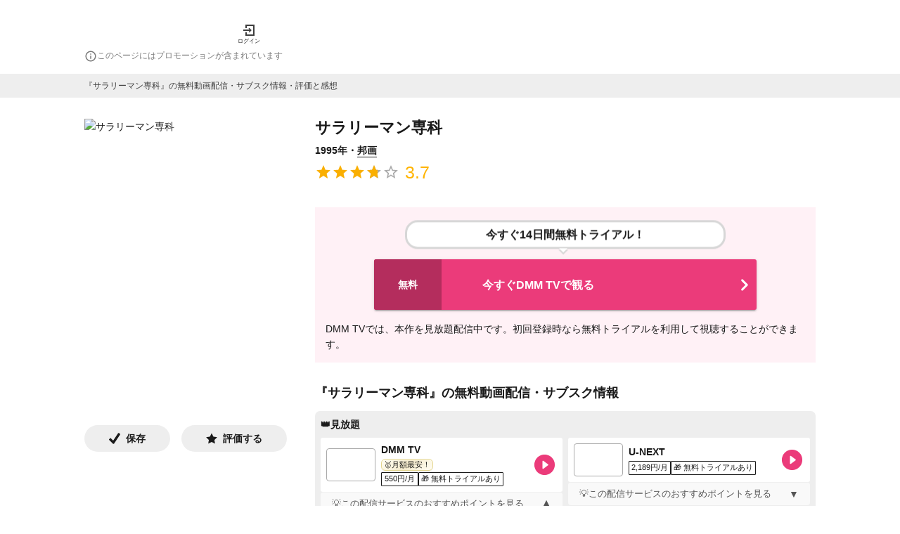

--- FILE ---
content_type: text/html; charset=utf-8
request_url: https://1screen.ciatr.jp/movie/373349
body_size: 97287
content:
<!DOCTYPE html><html lang="ja"><head><meta charSet="utf-8"/><meta http-equiv="X-UA-Compatible" content="IE=edge"/><meta name="keywords" content="1Screen, ワンスクリーン, vod, 動画, 配信, ストリーミング, 視聴, 映画, ドラマ, アニメ, バラエティ"/><meta name="viewport" content="width=device-width,initial-scale=1.0,minimum-scale=1.0,maximum-scale=1.0,user-scalable=no"/><meta property="og:site_name" content="1Screen | ワンスクリーン"/><meta property="og:type" content="website"/><meta property="og:locale" content="ja_JP"/><meta property="og:url" content="https://1screen.ciatr.jp/movie/373349"/><meta name="twitter:card" content="summary"/><link rel="shortcut icon" href="/static/images/one_screen/favicon.ico"/><link rel="alternate" hrefLang="ja" href="https://1screen.ciatr.jp/movie/373349"/><link rel="canonical" href="https://1screen.ciatr.jp/movie/373349"/><link rel="alternate" hrefLang="x-default" href="https://1screen.ciatr.jp/movie/373349"/><meta name="referrer" content="no-referrer-when-downgrade"/><title>サラリーマン専科(映画)の無料動画はどこのサブスクで配信中？ - ワンスクリーン</title><meta name="description" content="映画『サラリーマン専科』を配信中の動画サブスク情報・あらすじ・キャストを紹介します。評価やレビューも可能。エンタメ作品の視聴管理をするならワンスクリーン！"/><meta property="og:title" content="サラリーマン専科(映画)の無料動画はどこのサブスクで配信中？ - ワンスクリーン"/><meta property="og:description" content="映画『サラリーマン専科』を配信中の動画サブスク情報・あらすじ・キャストを紹介します。評価やレビューも可能。エンタメ作品の視聴管理をするならワンスクリーン！"/><meta property="og:image" content="https://images.1screen.tv/poster/d2a6ad5b-dd49-432c-ae8c-8c9d775cb493.jpeg"/><script type="application/ld+json" id="breadcrumb-list-data">{"@context":"https://schema.org","@type":"BreadcrumbList","itemListElement":[{"@type":"ListItem","position":1,"name":"ワンスクリーン","item":"https://1screen.ciatr.jp"},{"@type":"ListItem","position":2,"name":"映画動画","item":"https://1screen.ciatr.jp/category/movie"},{"@type":"ListItem","position":3,"name":"邦画","item":"https://1screen.ciatr.jp/category/japanese-movie"},{"@type":"ListItem","position":4,"name":"サラリーマン専科(映画)の無料動画はどこのサブスクで配信中？"}]}</script><script id="movie-data" type="application/ld+json">{"@context":"https://schema.org","@type":"Movie","name":"サラリーマン専科","url":"https://1screen.ciatr.jp/movie/373349","dateModified":"2026-01-07T18:21:45.452Z","image":"https://images.1screen.tv/poster/d2a6ad5b-dd49-432c-ae8c-8c9d775cb493.jpeg","aggregateRating":{"@type":"AggregateRating","reviewCount":1,"ratingCount":3,"ratingValue":3.7,"worstRating":1,"bestRating":5}}</script><link rel="preload" as="image" imageSrcSet="/_next/image?url=https%3A%2F%2Fimages.1screen.tv%2Fposter%2Fd2a6ad5b-dd49-432c-ae8c-8c9d775cb493.jpeg&amp;w=384&amp;q=75 1x, /_next/image?url=https%3A%2F%2Fimages.1screen.tv%2Fposter%2Fd2a6ad5b-dd49-432c-ae8c-8c9d775cb493.jpeg&amp;w=640&amp;q=75 2x"/><meta name="next-head-count" content="22"/><meta name="google-site-verification" content="CN9AiVroKkyJIcXHn36YEginyzd4OJCUxlDgKZktt4I"/><script async="" src="https://securepubads.g.doubleclick.net/tag/js/gpt.js"></script><script>
            window.googletag = window.googletag || { cmd: [] };
          </script><style data-emotion="css-global 0"></style><style data-emotion="css-global iq0lqi">html,body,div,span,applet,object,iframe,h1,h2,h3,h4,h5,h6,p,blockquote,pre,a,abbr,acronym,address,big,cite,code,del,dfn,em,img,ins,kbd,q,s,samp,small,strike,strong,sub,sup,tt,var,b,u,i,center,dl,dt,dd,menu,ol,ul,li,fieldset,form,label,legend,table,caption,tbody,tfoot,thead,tr,th,td,article,aside,canvas,details,embed,figure,figcaption,footer,header,hgroup,main,menu,nav,output,ruby,section,summary,time,mark,audio,video{margin:0;padding:0;border:0;font-size:100%;font:inherit;vertical-align:baseline;}article,aside,details,figcaption,figure,footer,header,hgroup,main,menu,nav,section{display:block;}*[hidden]{display:none;}body{line-height:1;}menu,ol,ul{list-style:none;}blockquote,q{quotes:none;}blockquote:before,blockquote:after,q:before,q:after{content:'';content:none;}table{border-collapse:collapse;border-spacing:0;}body{font-family:游ゴシック,YuGothic,'Hiragino Kaku Gothic ProN','Helvetica Neue',Helvetica,Arial,Meiryo,sans-serif;color:#1a1a1a;font-size:14px;line-height:22px;background-color:#fff;overflow-wrap:break-word;-webkit-tap-highlight-color:transparent;}main{padding:0 15px;}button{background:none;padding:0;border-style:none;cursor:pointer;}input{border-style:none;font-size:16px;}a{color:#1a1a1a;-webkit-text-decoration:none;text-decoration:none;cursor:pointer;padding-bottom:1px;border-bottom:1px solid;}:focus{outline:none;}</style><style data-emotion="css-global animation-61bdi0">@-webkit-keyframes animation-61bdi0{0%{-webkit-transform:rotate(0deg);-moz-transform:rotate(0deg);-ms-transform:rotate(0deg);transform:rotate(0deg);}100%{-webkit-transform:rotate(360deg);-moz-transform:rotate(360deg);-ms-transform:rotate(360deg);transform:rotate(360deg);}}@keyframes animation-61bdi0{0%{-webkit-transform:rotate(0deg);-moz-transform:rotate(0deg);-ms-transform:rotate(0deg);transform:rotate(0deg);}100%{-webkit-transform:rotate(360deg);-moz-transform:rotate(360deg);-ms-transform:rotate(360deg);transform:rotate(360deg);}}</style><style data-emotion="css-global animation-1p2h4ri">@-webkit-keyframes animation-1p2h4ri{0%{stroke-dasharray:1px,200px;stroke-dashoffset:0;}50%{stroke-dasharray:100px,200px;stroke-dashoffset:-15px;}100%{stroke-dasharray:100px,200px;stroke-dashoffset:-125px;}}@keyframes animation-1p2h4ri{0%{stroke-dasharray:1px,200px;stroke-dashoffset:0;}50%{stroke-dasharray:100px,200px;stroke-dashoffset:-15px;}100%{stroke-dasharray:100px,200px;stroke-dashoffset:-125px;}}</style><style data-emotion="css-global animation-x4mr1e">@-webkit-keyframes animation-x4mr1e{from{-webkit-transform:translateY(5px);-moz-transform:translateY(5px);-ms-transform:translateY(5px);transform:translateY(5px);}to{-webkit-transform:translateY(0);-moz-transform:translateY(0);-ms-transform:translateY(0);transform:translateY(0);}}@keyframes animation-x4mr1e{from{-webkit-transform:translateY(5px);-moz-transform:translateY(5px);-ms-transform:translateY(5px);transform:translateY(5px);}to{-webkit-transform:translateY(0);-moz-transform:translateY(0);-ms-transform:translateY(0);transform:translateY(0);}}</style><style data-emotion="css sralut 8yzpf7 13o7eu2 14891ef 2uug9l 1ni0lj 1o1ntot 1e4rber 1qc85lp 70qvj9 ztgjpb d0uhtl wkpw2c 1vdbamu 37urdo k045bn 1dhixh rkjhmk 1sh72yb 13e7cuo 11y3ojf qlvoiy 1y59whn l76yi0 19n8dai 1uiosfo 15253ut sqjsz8 ht188m gfwvma vy09sz yc2kfc kb5ltd xfufhm 79elbk 13m1if9 1cw4hi4 1xh6k8t qz9vx6 9idj3j 1ovt1z8 1jqc4ga r2bs7g 1mtd7pg wsbbhs ylfe3 oz9s7o 95gyyf 4xjgmj 1uboaha 1hngoti jma0kd j2oi1w 6i572i 14yo8gk xuhmcu 1b36f1l 1ppuog 1vf5nlc 65m3f0 szilgn 1m8u0h7 1e46tsl 1od2mpl oglae6 1i1urta gjxo7o dd23dp 79ik1a 14tw1tv 1qfxpdq hspkpa 18mdmo5 6flbmm old1by 1lvdw2h 128nlh6 r9ahjq 10mwi2i 3i38za a6mffk 6ea8c 1kucuwa 1ysma8a 129gw94 1gs5ebu 1h8nssf r2tsxx 1ba4nig x3w9un 1i6m55x 1urcy9q o500g0 17qy104 1iubfx1 1kp3ha0 gk89if 12zif6q fko9ef pqsvts nxwbt9 1dtxeu0 1h8nx43 59rkuh 8w6788 cwebg1 7ytsoc d2lnux uwuvsc 1xpoy65 unoehn 1nbky63 wrezgl ckyhk3 wu9q0u 1nqyk45 1ps8af6 1uxbc6y 1gb9akv 1h9c6uj a7kele 6wprl5 fs07xv 1cmh7qp 68saif 1p83tvv xvpzn3 11qjisw 120v7wt 10h1zo1 1tjkj4l mtmxvk 11i3gu6 hboir5 8atqhb 2tjyy8 1gb4ov5 1lcioej 1me1xb2 1t05qjb 1jgd03p 1ov46kg 1nvosuu 1meune3 xdejqp p1qahv llkjwx 11e70d8 1eo7813 1uzmcsd h6hcbq 10ok0er sa8krp 44vgxm 1qufi1c 14a2db7 sm3ded 1n11r91 1fx8m19 vubbuv a0y2e3 u7qq7e bmn32o 75tajc 1l4w6pd 1x0ekr4 zei5mn j7qwjs 1nryd90 f8bytc h7udwy 1vhtv2f vwn7bp 10n2tm5 1x93785 1nqkhas 675ts4 aoldcw y6w1h9 19ygbns 1machlh ognhcl 158kbhb 1df6srp 1kva007 1rlf0t5 p7gh5h 1hhi9j2 15i9x3x 1icn25u 5rvpp9 dcy5rm 39bbo6 3qwbv0 1ulh0z9 1y7k834 kvb41a 385nb4 i9a6ph v4pikl ntdafw 3uez9j 19m7w4p 3c5z87 dcg99r 1n6avh 1l8ju6p 1jfib8 15euxia 9k1mnb muqkm5 1kj4drn zn06e4 1e0k2gt 1a3mq5n 1mhszdk lc9m55 i8v7g8 1x4pu4u 1blqenu 7hoagr qgpex8 ltc6b2 ehr5xa z2pu0p urdlu sdvdv6 ilkc3d 1emocca qir8w1 1u3t278 1gsj4rv sg5voj 1f3oshn 88c3yi qfblqr mbym9x 1spvj5p 12pk75j wlea3r 1eyypd9 f2yvz5 129ifjv oxfa29 zoser8">.css-sralut{position:fixed;display:-webkit-box;display:-webkit-flex;display:-ms-flexbox;display:flex;-webkit-align-items:center;-webkit-box-align:center;-ms-flex-align:center;align-items:center;-webkit-box-pack:center;-ms-flex-pack:center;-webkit-justify-content:center;justify-content:center;right:0;bottom:0;top:0;left:0;background-color:rgba(0, 0, 0, 0.5);-webkit-tap-highlight-color:transparent;z-index:2147483647;color:#fff;}.css-8yzpf7{display:inline-block;-webkit-animation:animation-61bdi0 1.4s linear infinite;animation:animation-61bdi0 1.4s linear infinite;}.css-13o7eu2{display:block;}.css-14891ef{stroke:currentColor;stroke-dasharray:80px,200px;stroke-dashoffset:0;-webkit-animation:animation-1p2h4ri 1.4s ease-in-out infinite;animation:animation-1p2h4ri 1.4s ease-in-out infinite;}.css-2uug9l{display:-webkit-box;display:-webkit-flex;display:-ms-flexbox;display:flex;-webkit-flex-direction:column;-ms-flex-direction:column;flex-direction:column;min-height:100vh;width:100%;overflow-x:hidden;}.css-1ni0lj{background-color:#fff;padding:0 15px;}.css-1o1ntot{max-width:1040px;padding-top:16px;padding-left:0px;padding-right:0px;padding-bottom:8px;margin-top:0px;margin-bottom:0px;margin-left:auto;margin-right:auto;}@media (min-width:768px){.css-1o1ntot{padding-top:32px;padding-left:0px;padding-right:0px;padding-bottom:16px;}}.css-1e4rber{display:-webkit-box;display:-webkit-flex;display:-ms-flexbox;display:flex;-webkit-box-pack:justify;-webkit-justify-content:space-between;justify-content:space-between;-webkit-align-items:center;-webkit-box-align:center;-ms-flex-align:center;align-items:center;}@media (min-width:768px){.css-1e4rber{-webkit-box-pack:start;-ms-flex-pack:start;-webkit-justify-content:flex-start;justify-content:flex-start;width:100%;max-width:1040px;margin:auto;}}.css-1qc85lp{padding:0;border:none;}.css-70qvj9{display:-webkit-box;display:-webkit-flex;display:-ms-flexbox;display:flex;-webkit-align-items:center;-webkit-box-align:center;-ms-flex-align:center;align-items:center;}.css-ztgjpb{cursor:pointer;}@media (min-width: 768px){.css-ztgjpb{margin-left:30px;}}.css-d0uhtl{margin-left:16px;}.css-wkpw2c{display:-webkit-box;display:-webkit-flex;display:-ms-flexbox;display:flex;-webkit-flex-direction:column;-ms-flex-direction:column;flex-direction:column;-webkit-box-pack:center;-ms-flex-pack:center;-webkit-justify-content:center;justify-content:center;-webkit-align-items:center;-webkit-box-align:center;-ms-flex-align:center;align-items:center;}.css-1vdbamu{display:inline;color:#1a1a1a;font-size:8px;font-weight:300;line-height:1.6;white-space:normal;line-height:1;margin-top:4px;}.css-37urdo{padding-top:4px;}.css-k045bn{-webkit-user-select:none;-moz-user-select:none;-ms-user-select:none;user-select:none;width:1em;height:1em;display:inline-block;fill:currentColor;-webkit-flex-shrink:0;-ms-flex-negative:0;flex-shrink:0;-webkit-transition:fill 200ms cubic-bezier(0.4, 0, 0.2, 1) 0ms;transition:fill 200ms cubic-bezier(0.4, 0, 0.2, 1) 0ms;font-size:1.5rem;color:#7a7a7a;font-size:18px;}.css-1dhixh{display:inline;color:#7a7a7a;font-size:12px;font-weight:300;line-height:1.6;white-space:normal;}.css-rkjhmk{min-height:700px;}.css-1sh72yb{display:-webkit-box;display:-webkit-flex;display:-ms-flexbox;display:flex;-webkit-box-pack:center;-ms-flex-pack:center;-webkit-justify-content:center;justify-content:center;-webkit-align-items:center;-webkit-box-align:center;-ms-flex-align:center;align-items:center;padding:8px;margin-left:calc(((100vw - 100%) / 2) * -1);margin-right:calc(((100vw - 100%) / 2) * -1);background-color:#eee;}.css-13e7cuo{color:#3e3e3e;font-size:12px;font-weight:300;line-height:1.5;max-width:1040px;margin:auto;width:100%;}@media (min-width: 768px){.css-11y3ojf{padding-top:30px;}}@media (min-width: 768px){.css-11y3ojf{max-width:1040px;margin:auto;}}@media (min-width: 768px){.css-qlvoiy{display:grid;grid-template-columns:1fr 2fr;}}.css-1y59whn{display:-webkit-box;display:-webkit-flex;display:-ms-flexbox;display:flex;padding-top:30px;-webkit-box-pack:center;-ms-flex-pack:center;-webkit-justify-content:center;justify-content:center;}@media (min-width: 768px){.css-1y59whn{padding-top:30px;}}@media (min-width: 768px){.css-1y59whn{display:block;width:288px;padding-top:0;}}.css-l76yi0{border-radius:0;object-fit:contain;object-position:top;}.css-19n8dai{padding-top:24px;}.css-1uiosfo{display:-webkit-box;display:-webkit-flex;display:-ms-flexbox;display:flex;-webkit-flex-direction:row;-ms-flex-direction:row;flex-direction:row;width:100%;-webkit-box-pack:start;-ms-flex-pack:start;-webkit-justify-content:flex-start;justify-content:flex-start;}.css-1uiosfo>:not(style):not(style){margin:0;}.css-1uiosfo>:not(style)~:not(style){margin-left:16px;}.css-15253ut{display:-webkit-box;display:-webkit-flex;display:-ms-flexbox;display:flex;-webkit-flex-direction:row;-ms-flex-direction:row;flex-direction:row;background-color:#eee;-webkit-box-pack:center;-ms-flex-pack:center;-webkit-justify-content:center;justify-content:center;-webkit-align-items:center;-webkit-box-align:center;-ms-flex-align:center;align-items:center;-webkit-box-flex:1;-webkit-flex-grow:1;-ms-flex-positive:1;flex-grow:1;width:auto;padding-top:8px;padding-bottom:8px;border-radius:32px;cursor:pointer;}.css-15253ut>:not(style):not(style){margin:0;}.css-15253ut>:not(style)~:not(style){margin-left:8px;}.css-sqjsz8{display:inline;color:#1a1a1a;font-size:14px;font-weight:700;line-height:1.6;white-space:normal;}@media (min-width: 768px){.css-ht188m{padding-top:30px;}}@media (min-width: 768px){.css-ht188m{width:712px;padding-top:0;margin-left:36px;}}.css-gfwvma{width:100%;}@media (min-width: 768px){.css-gfwvma{padding-top:30px;}}@media (min-width: 768px){.css-gfwvma{padding-top:0;}}.css-vy09sz{display:block;font-weight:700;color:#1a1a1a;line-height:26px;font-size:22px;font-weight:bold;}.css-yc2kfc{margin-top:8px;font-weight:700;}.css-kb5ltd{display:inline;color:#1a1a1a;font-size:14px;font-weight:300;line-height:1.6;white-space:normal;color:#1a1a1a;font-weight:700;}.css-xfufhm{display:-webkit-inline-box;display:-webkit-inline-flex;display:-ms-inline-flexbox;display:inline-flex;position:relative;font-size:1.5rem;color:#faaf00;cursor:pointer;text-align:left;-webkit-tap-highlight-color:transparent;pointer-events:none;vertical-align:middle;}.css-xfufhm.Mui-disabled{opacity:0.38;pointer-events:none;}.css-xfufhm.Mui-focusVisible .MuiRating-iconActive{outline:1px solid #999;}.css-xfufhm .MuiRating-visuallyHidden{border:0;clip:rect(0 0 0 0);height:1px;margin:-1px;overflow:hidden;padding:0;position:absolute;white-space:nowrap;width:1px;}.css-79elbk{position:relative;}.css-13m1if9{display:-webkit-box;display:-webkit-flex;display:-ms-flexbox;display:flex;-webkit-transition:-webkit-transform 150ms cubic-bezier(0.4, 0, 0.2, 1) 0ms;transition:transform 150ms cubic-bezier(0.4, 0, 0.2, 1) 0ms;pointer-events:none;}.css-1cw4hi4{-webkit-user-select:none;-moz-user-select:none;-ms-user-select:none;user-select:none;width:1em;height:1em;display:inline-block;fill:currentColor;-webkit-flex-shrink:0;-ms-flex-negative:0;flex-shrink:0;-webkit-transition:fill 200ms cubic-bezier(0.4, 0, 0.2, 1) 0ms;transition:fill 200ms cubic-bezier(0.4, 0, 0.2, 1) 0ms;font-size:inherit;}.css-1xh6k8t{display:-webkit-box;display:-webkit-flex;display:-ms-flexbox;display:flex;-webkit-transition:-webkit-transform 150ms cubic-bezier(0.4, 0, 0.2, 1) 0ms;transition:transform 150ms cubic-bezier(0.4, 0, 0.2, 1) 0ms;pointer-events:none;color:rgba(0, 0, 0, 0.26);}.css-qz9vx6{display:inline;color:#ffb400;font-size:25px;font-weight:300;line-height:1.6;white-space:normal;vertical-align:middle;padding-left:8px;}@media (min-width:768px){.css-9idj3j{padding-top:30px;}}.css-1ovt1z8{padding:15px;background-color:#fff1f6;margin-left:calc(((100vw - 100%) / 2) * -1);margin-right:calc(((100vw - 100%) / 2) * -1);}@media (min-width:768px){.css-1ovt1z8{margin:0;}}.css-1jqc4ga{padding:0;border:none;cursor:pointer;}.css-r2bs7g{position:relative;display:block;max-width:450px;margin:0 auto 14px;border:3px solid #d7d7d7;border-radius:18px;background-color:#fff;-webkit-animation:animation-x4mr1e 0.5s infinite alternate linear;animation:animation-x4mr1e 0.5s infinite alternate linear;}.css-r2bs7g:before{content:"";position:absolute;bottom:-14px;left:50%;margin-left:-9px;border:6px solid transparent;border-top-color:#fff;z-index:2;}.css-r2bs7g:after{content:"";position:absolute;bottom:-18px;left:50%;margin-left:-10px;border:7px solid transparent;border-top-color:#d7d7d7;z-index:1;}.css-1mtd7pg{display:block;color:#1a1a1a;font-size:16px;font-weight:700;line-height:1.6px;white-space:normal;margin:5px;padding:12px;text-align:center;}.css-wsbbhs{background-color:#fff;color:#1a1a1a;-webkit-transition:box-shadow 300ms cubic-bezier(0.4, 0, 0.2, 1) 0ms;transition:box-shadow 300ms cubic-bezier(0.4, 0, 0.2, 1) 0ms;border-radius:4px;box-shadow:0px 3px 1px -2px rgba(0,0,0,0.2),0px 2px 2px 0px rgba(0,0,0,0.14),0px 1px 5px 0px rgba(0,0,0,0.12);position:relative;display:-webkit-box;display:-webkit-flex;display:-ms-flexbox;display:flex;-webkit-box-flex:1;-webkit-flex-grow:1;-ms-flex-positive:1;flex-grow:1;min-height:36px;max-width:544px;border-radius:3px;background-color:#eb3b7a;margin:18px auto 0;}.css-wsbbhs:hover{background-color:#0eadcf;-webkit-transition:all ease-in-out .3s;transition:all ease-in-out .3s;}.css-wsbbhs:hover .leftLabel{background-color:#0a7991;-webkit-transition:all ease-in-out .3s;transition:all ease-in-out .3s;}.css-ylfe3{display:-webkit-box;display:-webkit-flex;display:-ms-flexbox;display:flex;-webkit-align-items:center;-webkit-box-align:center;-ms-flex-align:center;align-items:center;-webkit-box-pack:center;-ms-flex-pack:center;-webkit-justify-content:center;justify-content:center;-webkit-flex-shrink:0;-ms-flex-negative:0;flex-shrink:0;background-color:#b42d5d;width:48px;border-radius:3px 0 0 3px;}@media (min-width:768px){.css-ylfe3{width:96px;}}.css-oz9s7o{display:block;color:#fff;font-size:14px;font-weight:700;line-height:1.6;white-space:normal;}.css-95gyyf{display:-webkit-box;display:-webkit-flex;display:-ms-flexbox;display:flex;gap:8px;-webkit-align-items:center;-webkit-box-align:center;-ms-flex-align:center;align-items:center;-webkit-box-flex:1;-webkit-flex-grow:1;-ms-flex-positive:1;flex-grow:1;padding-top:11px;padding-bottom:11px;padding-left:8px;}.css-4xjgmj{display:-webkit-box;display:-webkit-flex;display:-ms-flexbox;display:flex;-webkit-flex-shrink:0;-ms-flex-negative:0;flex-shrink:0;}.css-1uboaha{object-fit:cover;}.css-1hngoti{display:block;color:#fff;font-size:16px;font-weight:700;line-height:1.6;white-space:normal;word-wrap:break-word;}.css-jma0kd{display:-webkit-box;display:-webkit-flex;display:-ms-flexbox;display:flex;-webkit-align-items:center;-webkit-box-align:center;-ms-flex-align:center;align-items:center;-webkit-flex-shrink:0;-ms-flex-negative:0;flex-shrink:0;}.css-j2oi1w{-webkit-user-select:none;-moz-user-select:none;-ms-user-select:none;user-select:none;width:1em;height:1em;display:inline-block;fill:currentColor;-webkit-flex-shrink:0;-ms-flex-negative:0;flex-shrink:0;-webkit-transition:fill 200ms cubic-bezier(0.4, 0, 0.2, 1) 0ms;transition:fill 200ms cubic-bezier(0.4, 0, 0.2, 1) 0ms;font-size:2.1875rem;color:#fff;}.css-6i572i{display:-webkit-box;display:-webkit-flex;display:-ms-flexbox;display:flex;-webkit-flex-direction:column;-ms-flex-direction:column;flex-direction:column;gap:8px;padding-top:16px;}.css-14yo8gk{display:inline;color:#1a1a1a;font-size:14px;font-weight:300;line-height:1.6;white-space:normal;}.css-xuhmcu{padding-top:32px;}.css-1b36f1l{display:block;font-weight:700;color:#1a1a1a;line-height:22px;font-size:18px;}.css-1ppuog{background-color:#eee;padding:8px;border-radius:7px;margin-top:15px;}.css-1vf5nlc{display:block;font-weight:700;color:#1a1a1a;line-height:22px;font-size:14px;}.css-65m3f0{height:8px;}.css-szilgn{display:Grid;grid-row-gap:8px;}@media (min-width: 768px){.css-szilgn{grid-template-columns:1fr 1fr;grid-column-gap:8px;}}.css-1m8u0h7{display:-webkit-box;display:-webkit-flex;display:-ms-flexbox;display:flex;-webkit-align-items:center;-webkit-box-align:center;-ms-flex-align:center;align-items:center;line-height:0;background-color:#fff;padding:8px;border-radius:3px;}.css-1e46tsl{-webkit-flex-shrink:0;-ms-flex-negative:0;flex-shrink:0;}.css-1od2mpl{object-fit:cover;border-radius:4px;border:solid 0.05rem #aaa!important;}.css-oglae6{-webkit-box-flex:1;-webkit-flex-grow:1;-ms-flex-positive:1;flex-grow:1;padding:0 8px;}.css-1i1urta{display:block;color:#1a1a1a;font-size:14px;font-weight:700;line-height:18px;white-space:normal;}.css-gjxo7o{display:-webkit-box;display:-webkit-flex;display:-ms-flexbox;display:flex;padding-top:4px;gap:6px;}.css-dd23dp{display:-webkit-box;display:-webkit-flex;display:-ms-flexbox;display:flex;-webkit-align-items:center;-webkit-box-align:center;-ms-flex-align:center;align-items:center;gap:1px;-webkit-box-flex-wrap:wrap;-webkit-flex-wrap:wrap;-ms-flex-wrap:wrap;flex-wrap:wrap;width:-webkit-fit-content;width:-moz-fit-content;width:fit-content;max-width:100%;}.css-79ik1a{-webkit-flex-basis:100%;-ms-flex-preferred-size:100%;flex-basis:100%;display:-webkit-box;display:-webkit-flex;display:-ms-flexbox;display:flex;}.css-14tw1tv{text-align:center;width:-webkit-fit-content;width:-moz-fit-content;width:fit-content;display:-webkit-inline-box;display:-webkit-inline-flex;display:-ms-inline-flexbox;display:inline-flex;-webkit-align-items:center;-webkit-box-align:center;-ms-flex-align:center;align-items:center;padding:1px 6px;border:1px solid #e4d68f;border-radius:6px;position:relative;overflow:hidden;background:linear-gradient(135deg, #fffdf3 0%, #f4eacb 50%, #fffdf3 100%);box-shadow:inset 0 1px 0 rgba(255, 255, 255, 0.5),0 1px 0 rgba(0, 0, 0, 0.06);white-space:nowrap;padding:1px 3px;font-family:'Noto Sans JP','Helvetica','Arial',sans-serif;font-size:10px;font-weight:500;line-height:1.6;margin-bottom:2px;}.css-14tw1tv::before{content:'';position:absolute;top:0;left:-150%;height:100%;width:45%;background:linear-gradient(
      90deg,
      rgba(255, 255, 255, 0) 0%,
      rgba(255, 255, 255, 0.65) 50%,
      rgba(255, 255, 255, 0) 100%
    );-webkit-transform:skewX(-20deg);-moz-transform:skewX(-20deg);-ms-transform:skewX(-20deg);transform:skewX(-20deg);-webkit-animation:cheapestShine 2.88s ease-in-out infinite;animation:cheapestShine 2.88s ease-in-out infinite;}@-webkit-keyframes cheapestShine{0%{left:-150%;}100%{left:150%;}}@keyframes cheapestShine{0%{left:-150%;}100%{left:150%;}}.css-1qfxpdq{display:inline;color:#1a1a1a;font-size:11px;font-weight:300;line-height:1.6;white-space:normal;font-size:11px;line-height:13px;}.css-hspkpa{text-align:center;min-width:45px;padding:1px 2px;border:1px solid #1a1a1a;border-radius:1px;background-color:#fff;white-space:nowrap;padding:1px 3px;font-family:'Noto Sans JP','Helvetica','Arial',sans-serif;font-size:10px;font-weight:500;line-height:1.6;}@media (max-width: 375px){.css-hspkpa{min-width:40px;padding:1px 1px;}}.css-18mdmo5{text-align:center;min-width:65px;padding:1px 2px;border:1px solid #1a1a1a;border-radius:1px;background-color:#fff;white-space:nowrap;padding:1px 3px;font-family:'Noto Sans JP','Helvetica','Arial',sans-serif;font-size:10px;font-weight:500;line-height:1.6;}@media (max-width: 375px){.css-18mdmo5{min-width:60px;padding:1px 1px;}}.css-6flbmm{-webkit-user-select:none;-moz-user-select:none;-ms-user-select:none;user-select:none;width:1em;height:1em;display:inline-block;fill:currentColor;-webkit-flex-shrink:0;-ms-flex-negative:0;flex-shrink:0;-webkit-transition:fill 200ms cubic-bezier(0.4, 0, 0.2, 1) 0ms;transition:fill 200ms cubic-bezier(0.4, 0, 0.2, 1) 0ms;font-size:2.1875rem;}.css-old1by{padding:0px;}.css-1lvdw2h{display:-webkit-inline-box;display:-webkit-inline-flex;display:-ms-inline-flexbox;display:inline-flex;-webkit-align-items:center;-webkit-box-align:center;-ms-flex-align:center;align-items:center;-webkit-box-pack:center;-ms-flex-pack:center;-webkit-justify-content:center;justify-content:center;position:relative;box-sizing:border-box;-webkit-tap-highlight-color:transparent;background-color:transparent;outline:0;border:0;margin:0;border-radius:0;padding:0;cursor:pointer;-webkit-user-select:none;-moz-user-select:none;-ms-user-select:none;user-select:none;vertical-align:middle;-moz-appearance:none;-webkit-appearance:none;-webkit-text-decoration:none;text-decoration:none;color:inherit;font-family:游ゴシック,YuGothic,'Hiragino Kaku Gothic ProN','Helvetica Neue',Helvetica,Arial,Meiryo,sans-serif;font-weight:500;font-size:0.875rem;line-height:1.75;text-transform:uppercase;min-width:64px;padding:6px 8px;border-radius:4px;-webkit-transition:background-color 250ms cubic-bezier(0.4, 0, 0.2, 1) 0ms,box-shadow 250ms cubic-bezier(0.4, 0, 0.2, 1) 0ms,border-color 250ms cubic-bezier(0.4, 0, 0.2, 1) 0ms,color 250ms cubic-bezier(0.4, 0, 0.2, 1) 0ms;transition:background-color 250ms cubic-bezier(0.4, 0, 0.2, 1) 0ms,box-shadow 250ms cubic-bezier(0.4, 0, 0.2, 1) 0ms,border-color 250ms cubic-bezier(0.4, 0, 0.2, 1) 0ms,color 250ms cubic-bezier(0.4, 0, 0.2, 1) 0ms;color:#eb3b7a;width:100%;height:33px;padding:8px 16px;border:none;border-top:1px solid #f0f0f0;background-color:#f9f9f9;cursor:pointer;display:-webkit-box;display:-webkit-flex;display:-ms-flexbox;display:flex;-webkit-box-pack:justify;-webkit-justify-content:space-between;justify-content:space-between;-webkit-align-items:center;-webkit-box-align:center;-ms-flex-align:center;align-items:center;font-size:14px;color:#555;}.css-1lvdw2h::-moz-focus-inner{border-style:none;}.css-1lvdw2h.Mui-disabled{pointer-events:none;cursor:default;}@media print{.css-1lvdw2h{-webkit-print-color-adjust:exact;color-adjust:exact;}}.css-1lvdw2h:hover{-webkit-text-decoration:none;text-decoration:none;background-color:rgba(235, 59, 122, 0.04);}@media (hover: none){.css-1lvdw2h:hover{background-color:transparent;}}.css-1lvdw2h.Mui-disabled{color:rgba(0, 0, 0, 0.26);}.css-1lvdw2h:hover{background-color:#f9f9f9;}.css-128nlh6{font-size:13px;}.css-r9ahjq{-webkit-transition:-webkit-transform 0.2s ease-in-out;transition:transform 0.2s ease-in-out;display:inline-block;-webkit-transform:rotate(180deg);-moz-transform:rotate(180deg);-ms-transform:rotate(180deg);transform:rotate(180deg);}.css-10mwi2i{display:block;padding:8px 16px 16px;background-color:#fff;}.css-3i38za{font-size:13px;line-height:1.6;color:#333;margin:0px;}.css-3i38za+.info-dropdown-text{margin-top:0.8em;}.css-a6mffk{-webkit-transition:-webkit-transform 0.2s ease-in-out;transition:transform 0.2s ease-in-out;display:inline-block;-webkit-transform:rotate(0deg);-moz-transform:rotate(0deg);-ms-transform:rotate(0deg);transform:rotate(0deg);}.css-6ea8c{display:none;padding:8px 16px 16px;background-color:#fff;}.css-1kucuwa{background-color:#eee;padding:8px;border-radius:7px;margin-top:15px;}.css-1ysma8a{display:grid;grid-template-columns:repeat(auto-fill, 70px);grid-row-gap:8px;grid-column-gap:8px;}.css-129gw94{line-height:0;}.css-1gs5ebu{margin-top:16px;}.css-1h8nssf{display:inline;color:#7a7a7a;font-size:12px;font-weight:300;line-height:18px;white-space:normal;}.css-r2tsxx{display:-webkit-box;display:-webkit-flex;display:-ms-flexbox;display:flex;-webkit-flex-direction:row;-ms-flex-direction:row;flex-direction:row;gap:10px;padding-top:16px;}.css-1ba4nig{color:#1a1a1a;m:15px 0;}.css-x3w9un{height:15px;}.css-1i6m55x{display:block;color:#ff147a;font-weight:700;width:-webkit-fit-content;width:-moz-fit-content;width:fit-content;padding:8px 16px;border:2px solid #ff147a;border-radius:8px;margin:auto;}.css-1urcy9q{display:-webkit-box;display:-webkit-flex;display:-ms-flexbox;display:flex;-webkit-flex-direction:column;-ms-flex-direction:column;flex-direction:column;margin-top:32px;padding-top:8px;padding-bottom:16px;border-top:1px solid #eee;border-bottom:1px solid #eee;width:100%;-webkit-align-items:center;-webkit-box-align:center;-ms-flex-align:center;align-items:center;-webkit-box-pack:center;-ms-flex-pack:center;-webkit-justify-content:center;justify-content:center;}.css-o500g0{font-size:12px;color:#aaa;}.css-17qy104{display:-webkit-box;display:-webkit-flex;display:-ms-flexbox;display:flex;-webkit-flex-direction:row;-ms-flex-direction:row;flex-direction:row;width:100%;padding-top:8px;-webkit-box-pack:justify;-webkit-justify-content:space-between;justify-content:space-between;}.css-1iubfx1{display:block;font-weight:700;color:#1a1a1a;line-height:22px;font-size:18px;text-align:left;color:#1a1a1a;}.css-1kp3ha0{padding-top:10px;}.css-gk89if{display:inline;color:#1a1a1a;font-size:14px;font-weight:300;line-height:1.6;white-space:normal;text-align:left;color:#1a1a1a;}.css-12zif6q{display:-webkit-box;display:-webkit-flex;display:-ms-flexbox;display:flex;-webkit-flex-direction:column;-ms-flex-direction:column;flex-direction:column;text-align:left;padding-top:10px;}.css-fko9ef{display:-webkit-box;display:-webkit-flex;display:-ms-flexbox;display:flex;-webkit-align-items:start;-webkit-box-align:start;-ms-flex-align:start;align-items:start;border-top:1px solid;border-color:#aaa;background-color:#eee;}.css-pqsvts{min-width:110px;padding:10px;background-color:#fff;background-color:#eee;}.css-nxwbt9{display:block;font-weight:700;color:#1a1a1a;line-height:22px;font-size:16px;font-size:14px;color:#7a7a7a;}.css-1dtxeu0{min-width:110px;padding:10px;background-color:#fff;-webkit-flex:1;-ms-flex:1;flex:1;}.css-1h8nx43{display:inline;color:#1a1a1a;font-size:14px;font-weight:300;line-height:1.6;white-space:normal;word-break:break-all;}.css-59rkuh{display:-webkit-box;display:-webkit-flex;display:-ms-flexbox;display:flex;-webkit-align-items:start;-webkit-box-align:start;-ms-flex-align:start;align-items:start;border-top:1px solid;border-bottom:1px solid;border-color:#aaa;background-color:#eee;}.css-8w6788{display:-webkit-box;display:-webkit-flex;display:-ms-flexbox;display:flex;-webkit-box-pack:justify;-webkit-justify-content:space-between;justify-content:space-between;-webkit-box-flex-wrap:wrap;-webkit-flex-wrap:wrap;-ms-flex-wrap:wrap;flex-wrap:wrap;gap:0 22px;}.css-cwebg1{width:100%;}@media (min-width: 768px){.css-cwebg1{padding-top:30px;}}@media (min-width: 768px){.css-cwebg1{width:calc((100% - 22px) / 2);}}.css-7ytsoc{padding-top:32px;}@media (min-width: 768px){.css-7ytsoc{max-width:712px;}}.css-d2lnux{padding-top:10px;display:-webkit-box;display:-webkit-flex;display:-ms-flexbox;display:flex;-webkit-flex-direction:column;-ms-flex-direction:column;flex-direction:column;gap:4px;}.css-uwuvsc{padding-bottom:0;border:none;}.css-1xpoy65{background-color:#fff;color:#1a1a1a;-webkit-transition:box-shadow 300ms cubic-bezier(0.4, 0, 0.2, 1) 0ms;transition:box-shadow 300ms cubic-bezier(0.4, 0, 0.2, 1) 0ms;border-radius:4px;box-shadow:none;display:-webkit-box;display:-webkit-flex;display:-ms-flexbox;display:flex;gap:0 8px;-webkit-align-items:center;-webkit-box-align:center;-ms-flex-align:center;align-items:center;background-color:#eee;padding:8px;border-radius:6px;}.css-unoehn{margin:0;font-family:游ゴシック,YuGothic,'Hiragino Kaku Gothic ProN','Helvetica Neue',Helvetica,Arial,Meiryo,sans-serif;font-weight:400;font-size:1rem;line-height:1.5;-webkit-flex:2;-ms-flex:2;flex:2;font-size:14px;overflow:hidden;text-overflow:ellipsis;white-space:nowrap;}.css-1nbky63{display:-webkit-box;display:-webkit-flex;display:-ms-flexbox;display:flex;-webkit-flex:0;-ms-flex:0;flex:0;-webkit-align-items:center;-webkit-box-align:center;-ms-flex-align:center;align-items:center;color:#7a7a7a;}.css-wrezgl{-webkit-user-select:none;-moz-user-select:none;-ms-user-select:none;user-select:none;width:1em;height:1em;display:inline-block;fill:currentColor;-webkit-flex-shrink:0;-ms-flex-negative:0;flex-shrink:0;-webkit-transition:fill 200ms cubic-bezier(0.4, 0, 0.2, 1) 0ms;transition:fill 200ms cubic-bezier(0.4, 0, 0.2, 1) 0ms;font-size:1.25rem;color:inherit;}.css-ckyhk3{display:-webkit-box;display:-webkit-flex;display:-ms-flexbox;display:flex;-webkit-box-pack:end;-ms-flex-pack:end;-webkit-justify-content:end;justify-content:end;}.css-wu9q0u{margin:0;font-family:游ゴシック,YuGothic,'Hiragino Kaku Gothic ProN','Helvetica Neue',Helvetica,Arial,Meiryo,sans-serif;font-weight:400;font-size:1rem;line-height:1.5;color:#7a7a7a;font-size:12px;line-height:18px;margin:2px;border-bottom:1px solid #7a7a7a;cursor:pointer;}.css-1nqyk45{display:block;font-weight:700;color:#1a1a1a;line-height:22px;font-size:16px;}.css-1ps8af6{margin:0;font-family:游ゴシック,YuGothic,'Hiragino Kaku Gothic ProN','Helvetica Neue',Helvetica,Arial,Meiryo,sans-serif;font-weight:400;font-size:1rem;line-height:1.5;color:#7a7a7a;-webkit-flex:1;-ms-flex:1;flex:1;font-size:12px;overflow:hidden;text-overflow:ellipsis;white-space:nowrap;}.css-1uxbc6y{padding-top:32px;}@media (min-width:768px){.css-1uxbc6y{max-width:712px;}}.css-1gb9akv{display:-webkit-box;display:-webkit-flex;display:-ms-flexbox;display:flex;-webkit-flex-direction:row;-ms-flex-direction:row;flex-direction:row;-webkit-align-items:center;-webkit-box-align:center;-ms-flex-align:center;align-items:center;margin-top:8px;}.css-1h9c6uj{display:inline;color:#7a7a7a;font-size:14px;font-weight:300;line-height:1.6;white-space:normal;vertical-align:middle;padding-left:8px;}.css-a7kele{position:relative;display:block;max-width:450px;margin:0 auto 14px;border:3px solid #d7d7d7;border-radius:18px;background-color:#fff;-webkit-animation:animation-x4mr1e 0.5s infinite alternate linear;animation:animation-x4mr1e 0.5s infinite alternate linear;margin-top:16px;}.css-a7kele:before{content:"";position:absolute;bottom:-14px;left:50%;margin-left:-9px;border:6px solid transparent;border-top-color:#fff;z-index:2;}.css-a7kele:after{content:"";position:absolute;bottom:-18px;left:50%;margin-left:-10px;border:7px solid transparent;border-top-color:#d7d7d7;z-index:1;}.css-6wprl5{display:-webkit-inline-box;display:-webkit-inline-flex;display:-ms-inline-flexbox;display:inline-flex;-webkit-align-items:center;-webkit-box-align:center;-ms-flex-align:center;align-items:center;-webkit-box-pack:center;-ms-flex-pack:center;-webkit-justify-content:center;justify-content:center;position:relative;box-sizing:border-box;-webkit-tap-highlight-color:transparent;background-color:transparent;outline:0;border:0;margin:0;border-radius:0;padding:0;cursor:pointer;-webkit-user-select:none;-moz-user-select:none;-ms-user-select:none;user-select:none;vertical-align:middle;-moz-appearance:none;-webkit-appearance:none;-webkit-text-decoration:none;text-decoration:none;color:inherit;font-family:游ゴシック,YuGothic,'Hiragino Kaku Gothic ProN','Helvetica Neue',Helvetica,Arial,Meiryo,sans-serif;font-weight:500;font-size:0.9375rem;line-height:1.75;text-transform:uppercase;min-width:64px;padding:8px 22px;border-radius:4px;-webkit-transition:background-color 250ms cubic-bezier(0.4, 0, 0.2, 1) 0ms,box-shadow 250ms cubic-bezier(0.4, 0, 0.2, 1) 0ms,border-color 250ms cubic-bezier(0.4, 0, 0.2, 1) 0ms,color 250ms cubic-bezier(0.4, 0, 0.2, 1) 0ms;transition:background-color 250ms cubic-bezier(0.4, 0, 0.2, 1) 0ms,box-shadow 250ms cubic-bezier(0.4, 0, 0.2, 1) 0ms,border-color 250ms cubic-bezier(0.4, 0, 0.2, 1) 0ms,color 250ms cubic-bezier(0.4, 0, 0.2, 1) 0ms;color:#fff;background-color:#eb3b7a;box-shadow:0px 3px 1px -2px rgba(0,0,0,0.2),0px 2px 2px 0px rgba(0,0,0,0.14),0px 1px 5px 0px rgba(0,0,0,0.12);display:-webkit-box;display:-webkit-flex;display:-ms-flexbox;display:flex;width:480px;-webkit-box-pack:center;-ms-flex-pack:center;-webkit-justify-content:center;justify-content:center;-webkit-align-items:center;-webkit-box-align:center;-ms-flex-align:center;align-items:center;-webkit-align-self:stretch;-ms-flex-item-align:stretch;align-self:stretch;margin:0 auto;}.css-6wprl5::-moz-focus-inner{border-style:none;}.css-6wprl5.Mui-disabled{pointer-events:none;cursor:default;}@media print{.css-6wprl5{-webkit-print-color-adjust:exact;color-adjust:exact;}}.css-6wprl5:hover{-webkit-text-decoration:none;text-decoration:none;background-color:rgb(164, 41, 85);box-shadow:0px 2px 4px -1px rgba(0,0,0,0.2),0px 4px 5px 0px rgba(0,0,0,0.14),0px 1px 10px 0px rgba(0,0,0,0.12);}@media (hover: none){.css-6wprl5:hover{background-color:#eb3b7a;}}.css-6wprl5:active{box-shadow:0px 5px 5px -3px rgba(0,0,0,0.2),0px 8px 10px 1px rgba(0,0,0,0.14),0px 3px 14px 2px rgba(0,0,0,0.12);}.css-6wprl5.Mui-focusVisible{box-shadow:0px 3px 5px -1px rgba(0,0,0,0.2),0px 6px 10px 0px rgba(0,0,0,0.14),0px 1px 18px 0px rgba(0,0,0,0.12);}.css-6wprl5.Mui-disabled{color:rgba(0, 0, 0, 0.26);box-shadow:none;background-color:rgba(0, 0, 0, 0.12);}@media (max-width:767.95px){.css-6wprl5{width:100%;}}.css-fs07xv{margin:0;-webkit-flex-shrink:0;-ms-flex-negative:0;flex-shrink:0;border-width:0;border-style:solid;border-color:rgba(0, 0, 0, 0.12);border-bottom-width:thin;margin-left:calc(((100vw - 100%) / 2) * -1);margin-right:calc(((100vw - 100%) / 2) * -1);padding-top:16px;}@media (min-width:768px){.css-fs07xv{width:100%;max-width:712px;margin:auto;}}.css-1cmh7qp{background-color:#fff;color:#1a1a1a;-webkit-transition:box-shadow 300ms cubic-bezier(0.4, 0, 0.2, 1) 0ms;transition:box-shadow 300ms cubic-bezier(0.4, 0, 0.2, 1) 0ms;border-radius:4px;box-shadow:0px 2px 1px -1px rgba(0,0,0,0.2),0px 1px 1px 0px rgba(0,0,0,0.14),0px 1px 3px 0px rgba(0,0,0,0.12);overflow:hidden;display:-webkit-box;display:-webkit-flex;display:-ms-flexbox;display:flex;-webkit-flex-direction:column;-ms-flex-direction:column;flex-direction:column;box-shadow:none;padding-top:16px;padding-bottom:16px;}.css-68saif{display:-webkit-box;display:-webkit-flex;display:-ms-flexbox;display:flex;-webkit-align-items:center;-webkit-box-align:center;-ms-flex-align:center;align-items:center;padding:16px;padding:0px;}.css-1p83tvv{display:-webkit-box;display:-webkit-flex;display:-ms-flexbox;display:flex;-webkit-flex:0 0 auto;-ms-flex:0 0 auto;flex:0 0 auto;margin-right:16px;}.css-xvpzn3{position:relative;display:-webkit-box;display:-webkit-flex;display:-ms-flexbox;display:flex;-webkit-align-items:center;-webkit-box-align:center;-ms-flex-align:center;align-items:center;-webkit-box-pack:center;-ms-flex-pack:center;-webkit-justify-content:center;justify-content:center;-webkit-flex-shrink:0;-ms-flex-negative:0;flex-shrink:0;width:40px;height:40px;font-family:游ゴシック,YuGothic,'Hiragino Kaku Gothic ProN','Helvetica Neue',Helvetica,Arial,Meiryo,sans-serif;font-size:1.25rem;line-height:1;border-radius:50%;overflow:hidden;-webkit-user-select:none;-moz-user-select:none;-ms-user-select:none;user-select:none;color:#fff;background-color:#bdbdbd;width:40px;height:40px;}.css-11qjisw{-webkit-flex:1 1 auto;-ms-flex:1 1 auto;flex:1 1 auto;}.css-120v7wt{margin:0;font-family:游ゴシック,YuGothic,'Hiragino Kaku Gothic ProN','Helvetica Neue',Helvetica,Arial,Meiryo,sans-serif;font-weight:400;font-size:0.875rem;line-height:1.43;display:block;}.css-10h1zo1{margin:0;font-family:游ゴシック,YuGothic,'Hiragino Kaku Gothic ProN','Helvetica Neue',Helvetica,Arial,Meiryo,sans-serif;font-weight:400;font-size:0.875rem;line-height:1.43;color:#eee;display:block;}.css-1tjkj4l{padding:16px;padding:0px;padding-top:8px;}.css-1tjkj4l:last-child{padding-bottom:24px;}.css-mtmxvk{display:inline;color:#1a1a1a;font-size:14px;font-weight:300;line-height:1.6;white-space:pre-line;}.css-11i3gu6{height:0;overflow:hidden;-webkit-transition:height 300ms cubic-bezier(0.4, 0, 0.2, 1) 0ms;transition:height 300ms cubic-bezier(0.4, 0, 0.2, 1) 0ms;visibility:hidden;padding:0px;padding-top:0px;}.css-hboir5{display:-webkit-box;display:-webkit-flex;display:-ms-flexbox;display:flex;width:100%;}.css-8atqhb{width:100%;}.css-2tjyy8{margin:0;-webkit-flex-shrink:0;-ms-flex-negative:0;flex-shrink:0;border-width:0;border-style:solid;border-color:rgba(0, 0, 0, 0.12);border-bottom-width:thin;margin-left:calc(((100vw - 100%) / 2) * -1);margin-right:calc(((100vw - 100%) / 2) * -1);}@media (min-width:768px){.css-2tjyy8{width:100%;max-width:712px;margin:auto;}}@media (min-width: 768px){.css-1gb4ov5{padding-top:30px;}}.css-1lcioej{padding-top:30px;}.css-1me1xb2{padding:10px 0;border:1px solid #aaa;border-width:1px 0;display:-webkit-box;display:-webkit-flex;display:-ms-flexbox;display:flex;gap:10px;}.css-1t05qjb{display:block;font-weight:700;color:#1a1a1a;line-height:22px;font-size:18px;margin:auto;margin-left:0;}.css-1jgd03p{padding-top:15px;}.css-1ov46kg{display:-webkit-box;display:-webkit-flex;display:-ms-flexbox;display:flex;-webkit-flex-direction:column;-ms-flex-direction:column;flex-direction:column;}.css-1ov46kg>:not(style):not(style){margin:0;}.css-1ov46kg>:not(style)~:not(style){margin-top:16px;}.css-1nvosuu{display:-webkit-box;display:-webkit-flex;display:-ms-flexbox;display:flex;-webkit-flex-direction:column;-ms-flex-direction:column;flex-direction:column;text-align:left;padding-top:15px;}.css-1meune3{display:inline;color:#1a1a1a;font-size:14px;font-weight:300;line-height:1.6;white-space:normal;font-weight:700;background:linear-gradient(transparent 50%, #dcf9ff 50%);}.css-xdejqp{display:inline;color:#1a1a1a;font-size:14px;font-weight:300;line-height:1.6;white-space:normal;font-weight:700;}.css-p1qahv{background-color:#fff;color:#1a1a1a;-webkit-transition:box-shadow 300ms cubic-bezier(0.4, 0, 0.2, 1) 0ms;transition:box-shadow 300ms cubic-bezier(0.4, 0, 0.2, 1) 0ms;border-radius:4px;box-shadow:0px 3px 1px -2px rgba(0,0,0,0.2),0px 2px 2px 0px rgba(0,0,0,0.14),0px 1px 5px 0px rgba(0,0,0,0.12);position:relative;display:-webkit-box;display:-webkit-flex;display:-ms-flexbox;display:flex;-webkit-box-flex:1;-webkit-flex-grow:1;-ms-flex-positive:1;flex-grow:1;min-height:36px;max-width:544px;border-radius:3px;background-color:#eb3b7a;margin:0 auto;}.css-p1qahv:hover{background-color:#0eadcf;-webkit-transition:all ease-in-out .3s;transition:all ease-in-out .3s;}.css-p1qahv:hover .leftLabel{background-color:#0a7991;-webkit-transition:all ease-in-out .3s;transition:all ease-in-out .3s;}.css-llkjwx{display:-webkit-box;display:-webkit-flex;display:-ms-flexbox;display:flex;gap:8px;-webkit-align-items:center;-webkit-box-align:center;-ms-flex-align:center;align-items:center;-webkit-box-flex:1;-webkit-flex-grow:1;-ms-flex-positive:1;flex-grow:1;padding-top:11px;padding-bottom:11px;padding-left:12px;}.css-11e70d8{padding:12px;padding-bottom:0px;border-radius:8px;border:1px solid #aaa;}.css-1eo7813{display:inline;color:#1a1a1a;font-size:16px;font-weight:700;line-height:1.6;white-space:normal;}.css-1uzmcsd{list-style:none;margin:0;padding:0;position:relative;}.css-h6hcbq{display:-webkit-box;display:-webkit-flex;display:-ms-flexbox;display:flex;-webkit-box-pack:start;-ms-flex-pack:start;-webkit-justify-content:flex-start;justify-content:flex-start;-webkit-align-items:center;-webkit-box-align:center;-ms-flex-align:center;align-items:center;position:relative;-webkit-text-decoration:none;text-decoration:none;width:100%;box-sizing:border-box;text-align:left;padding-top:8px;padding-bottom:8px;padding-left:16px;padding-right:16px;margin-top:16px;margin-bottom:8px;padding-left:32px;padding-top:0px;padding-bottom:8px;border-bottom:1px dashed #d7d7d7;}.css-h6hcbq.Mui-focusVisible{background-color:rgba(0, 0, 0, 0.12);}.css-h6hcbq.Mui-selected{background-color:rgba(235, 59, 122, 0.08);}.css-h6hcbq.Mui-selected.Mui-focusVisible{background-color:rgba(235, 59, 122, 0.2);}.css-h6hcbq.Mui-disabled{opacity:0.38;}.css-h6hcbq::before{content:"1";background-color:#0eadcf;border-radius:50%;box-sizing:border-box;display:-webkit-box;display:-webkit-flex;display:-ms-flexbox;display:flex;-webkit-box-pack:center;-ms-flex-pack:center;-webkit-justify-content:center;justify-content:center;-webkit-align-items:center;-webkit-box-align:center;-ms-flex-align:center;align-items:center;height:24px;width:24px;color:#fff;font-size:14px;position:absolute;top:0;left:0;}.css-10ok0er{padding:0;border:none;padding-bottom:4px;border-bottom:1px solid #1a1a1a;}.css-sa8krp{display:-webkit-box;display:-webkit-flex;display:-ms-flexbox;display:flex;-webkit-box-pack:start;-ms-flex-pack:start;-webkit-justify-content:flex-start;justify-content:flex-start;-webkit-align-items:center;-webkit-box-align:center;-ms-flex-align:center;align-items:center;position:relative;-webkit-text-decoration:none;text-decoration:none;width:100%;box-sizing:border-box;text-align:left;padding-top:8px;padding-bottom:8px;padding-left:16px;padding-right:16px;margin-bottom:8px;padding-left:32px;padding-top:0px;padding-bottom:8px;border-bottom:1px dashed #d7d7d7;}.css-sa8krp.Mui-focusVisible{background-color:rgba(0, 0, 0, 0.12);}.css-sa8krp.Mui-selected{background-color:rgba(235, 59, 122, 0.08);}.css-sa8krp.Mui-selected.Mui-focusVisible{background-color:rgba(235, 59, 122, 0.2);}.css-sa8krp.Mui-disabled{opacity:0.38;}.css-sa8krp::before{content:"2";background-color:#0eadcf;border-radius:50%;box-sizing:border-box;display:-webkit-box;display:-webkit-flex;display:-ms-flexbox;display:flex;-webkit-box-pack:center;-ms-flex-pack:center;-webkit-justify-content:center;justify-content:center;-webkit-align-items:center;-webkit-box-align:center;-ms-flex-align:center;align-items:center;height:24px;width:24px;color:#fff;font-size:14px;position:absolute;top:0;left:0;}.css-44vgxm{display:-webkit-box;display:-webkit-flex;display:-ms-flexbox;display:flex;-webkit-box-pack:start;-ms-flex-pack:start;-webkit-justify-content:flex-start;justify-content:flex-start;-webkit-align-items:center;-webkit-box-align:center;-ms-flex-align:center;align-items:center;position:relative;-webkit-text-decoration:none;text-decoration:none;width:100%;box-sizing:border-box;text-align:left;padding-top:8px;padding-bottom:8px;padding-left:16px;padding-right:16px;margin-bottom:8px;padding-left:32px;padding-top:0px;padding-bottom:8px;border-bottom:1px dashed #d7d7d7;}.css-44vgxm.Mui-focusVisible{background-color:rgba(0, 0, 0, 0.12);}.css-44vgxm.Mui-selected{background-color:rgba(235, 59, 122, 0.08);}.css-44vgxm.Mui-selected.Mui-focusVisible{background-color:rgba(235, 59, 122, 0.2);}.css-44vgxm.Mui-disabled{opacity:0.38;}.css-44vgxm::before{content:"3";background-color:#0eadcf;border-radius:50%;box-sizing:border-box;display:-webkit-box;display:-webkit-flex;display:-ms-flexbox;display:flex;-webkit-box-pack:center;-ms-flex-pack:center;-webkit-justify-content:center;justify-content:center;-webkit-align-items:center;-webkit-box-align:center;-ms-flex-align:center;align-items:center;height:24px;width:24px;color:#fff;font-size:14px;position:absolute;top:0;left:0;}.css-1qufi1c{display:-webkit-box;display:-webkit-flex;display:-ms-flexbox;display:flex;-webkit-box-pack:start;-ms-flex-pack:start;-webkit-justify-content:flex-start;justify-content:flex-start;-webkit-align-items:center;-webkit-box-align:center;-ms-flex-align:center;align-items:center;position:relative;-webkit-text-decoration:none;text-decoration:none;width:100%;box-sizing:border-box;text-align:left;padding-top:8px;padding-bottom:8px;padding-left:16px;padding-right:16px;margin-bottom:8px;padding-left:32px;padding-top:0px;padding-bottom:8px;}.css-1qufi1c.Mui-focusVisible{background-color:rgba(0, 0, 0, 0.12);}.css-1qufi1c.Mui-selected{background-color:rgba(235, 59, 122, 0.08);}.css-1qufi1c.Mui-selected.Mui-focusVisible{background-color:rgba(235, 59, 122, 0.2);}.css-1qufi1c.Mui-disabled{opacity:0.38;}.css-1qufi1c::before{content:"4";background-color:#0eadcf;border-radius:50%;box-sizing:border-box;display:-webkit-box;display:-webkit-flex;display:-ms-flexbox;display:flex;-webkit-box-pack:center;-ms-flex-pack:center;-webkit-justify-content:center;justify-content:center;-webkit-align-items:center;-webkit-box-align:center;-ms-flex-align:center;align-items:center;height:24px;width:24px;color:#fff;font-size:14px;position:absolute;top:0;left:0;}.css-14a2db7{background-color:#fff;color:#1a1a1a;-webkit-transition:box-shadow 300ms cubic-bezier(0.4, 0, 0.2, 1) 0ms;transition:box-shadow 300ms cubic-bezier(0.4, 0, 0.2, 1) 0ms;border-radius:4px;box-shadow:none;position:relative;-webkit-transition:margin 150ms cubic-bezier(0.4, 0, 0.2, 1) 0ms;transition:margin 150ms cubic-bezier(0.4, 0, 0.2, 1) 0ms;overflow-anchor:none;border-radius:0;border-radius:8px;background-color:#eee;}.css-14a2db7::before{position:absolute;left:0;top:-1px;right:0;height:1px;content:"";opacity:1;background-color:rgba(0, 0, 0, 0.12);-webkit-transition:opacity 150ms cubic-bezier(0.4, 0, 0.2, 1) 0ms,background-color 150ms cubic-bezier(0.4, 0, 0.2, 1) 0ms;transition:opacity 150ms cubic-bezier(0.4, 0, 0.2, 1) 0ms,background-color 150ms cubic-bezier(0.4, 0, 0.2, 1) 0ms;}.css-14a2db7:first-of-type::before{display:none;}.css-14a2db7.Mui-expanded::before{opacity:0;}.css-14a2db7.Mui-expanded:first-of-type{margin-top:0;}.css-14a2db7.Mui-expanded:last-of-type{margin-bottom:0;}.css-14a2db7.Mui-expanded+.css-14a2db7.Mui-expanded::before{display:none;}.css-14a2db7.Mui-disabled{background-color:rgba(0, 0, 0, 0.12);}.css-14a2db7:first-of-type{border-top-left-radius:4px;border-top-right-radius:4px;}.css-14a2db7:last-of-type{border-bottom-left-radius:4px;border-bottom-right-radius:4px;}@supports (-ms-ime-align: auto){.css-14a2db7:last-of-type{border-bottom-left-radius:0;border-bottom-right-radius:0;}}.css-14a2db7:before{display:none;}.css-sm3ded{display:-webkit-inline-box;display:-webkit-inline-flex;display:-ms-inline-flexbox;display:inline-flex;-webkit-align-items:center;-webkit-box-align:center;-ms-flex-align:center;align-items:center;-webkit-box-pack:center;-ms-flex-pack:center;-webkit-justify-content:center;justify-content:center;position:relative;box-sizing:border-box;-webkit-tap-highlight-color:transparent;background-color:transparent;outline:0;border:0;margin:0;border-radius:0;padding:0;cursor:pointer;-webkit-user-select:none;-moz-user-select:none;-ms-user-select:none;user-select:none;vertical-align:middle;-moz-appearance:none;-webkit-appearance:none;-webkit-text-decoration:none;text-decoration:none;color:inherit;display:-webkit-box;display:-webkit-flex;display:-ms-flexbox;display:flex;min-height:48px;padding:0px 16px;-webkit-transition:min-height 150ms cubic-bezier(0.4, 0, 0.2, 1) 0ms,background-color 150ms cubic-bezier(0.4, 0, 0.2, 1) 0ms;transition:min-height 150ms cubic-bezier(0.4, 0, 0.2, 1) 0ms,background-color 150ms cubic-bezier(0.4, 0, 0.2, 1) 0ms;}.css-sm3ded::-moz-focus-inner{border-style:none;}.css-sm3ded.Mui-disabled{pointer-events:none;cursor:default;}@media print{.css-sm3ded{-webkit-print-color-adjust:exact;color-adjust:exact;}}.css-sm3ded.Mui-focusVisible{background-color:rgba(0, 0, 0, 0.12);}.css-sm3ded.Mui-disabled{opacity:0.38;}.css-sm3ded:hover:not(.Mui-disabled){cursor:pointer;}.css-sm3ded.Mui-expanded{border-bottom:1px solid #d7d7d7;}.css-1n11r91{display:-webkit-box;display:-webkit-flex;display:-ms-flexbox;display:flex;-webkit-box-flex:1;-webkit-flex-grow:1;-ms-flex-positive:1;flex-grow:1;margin:12px 0;}.css-1fx8m19{display:-webkit-box;display:-webkit-flex;display:-ms-flexbox;display:flex;color:rgba(0, 0, 0, 0.54);-webkit-transform:rotate(0deg);-moz-transform:rotate(0deg);-ms-transform:rotate(0deg);transform:rotate(0deg);-webkit-transition:-webkit-transform 150ms cubic-bezier(0.4, 0, 0.2, 1) 0ms;transition:transform 150ms cubic-bezier(0.4, 0, 0.2, 1) 0ms;}.css-1fx8m19.Mui-expanded{-webkit-transform:rotate(180deg);-moz-transform:rotate(180deg);-ms-transform:rotate(180deg);transform:rotate(180deg);}.css-vubbuv{-webkit-user-select:none;-moz-user-select:none;-ms-user-select:none;user-select:none;width:1em;height:1em;display:inline-block;fill:currentColor;-webkit-flex-shrink:0;-ms-flex-negative:0;flex-shrink:0;-webkit-transition:fill 200ms cubic-bezier(0.4, 0, 0.2, 1) 0ms;transition:fill 200ms cubic-bezier(0.4, 0, 0.2, 1) 0ms;font-size:1.5rem;}.css-a0y2e3{height:0;overflow:hidden;-webkit-transition:height 300ms cubic-bezier(0.4, 0, 0.2, 1) 0ms;transition:height 300ms cubic-bezier(0.4, 0, 0.2, 1) 0ms;visibility:hidden;}.css-u7qq7e{padding:8px 16px 16px;}.css-bmn32o{display:-webkit-box;display:-webkit-flex;display:-ms-flexbox;display:flex;-webkit-box-pack:start;-ms-flex-pack:start;-webkit-justify-content:flex-start;justify-content:flex-start;-webkit-align-items:center;-webkit-box-align:center;-ms-flex-align:center;align-items:center;position:relative;-webkit-text-decoration:none;text-decoration:none;width:100%;box-sizing:border-box;text-align:left;padding-top:8px;padding-bottom:8px;padding-left:16px;padding-right:16px;margin-top:16px;padding-left:24px;padding-right:24px;padding-top:0px;padding-bottom:16px;}.css-bmn32o.Mui-focusVisible{background-color:rgba(0, 0, 0, 0.12);}.css-bmn32o.Mui-selected{background-color:rgba(235, 59, 122, 0.08);}.css-bmn32o.Mui-selected.Mui-focusVisible{background-color:rgba(235, 59, 122, 0.2);}.css-bmn32o.Mui-disabled{opacity:0.38;}.css-bmn32o::before{content:"1.";display:-webkit-box;display:-webkit-flex;display:-ms-flexbox;display:flex;-webkit-align-items:center;-webkit-box-align:center;-ms-flex-align:center;align-items:center;color:#1a1a1a;font-size:14px;font-weight:700;position:absolute;top:0;left:0;}.css-75tajc{display:-webkit-box;display:-webkit-flex;display:-ms-flexbox;display:flex;-webkit-flex-direction:column;-ms-flex-direction:column;flex-direction:column;width:100%;}.css-75tajc>:not(style):not(style){margin:0;}.css-75tajc>:not(style)~:not(style){margin-top:8px;}.css-1l4w6pd{display:-webkit-box;display:-webkit-flex;display:-ms-flexbox;display:flex;-webkit-box-pack:center;-ms-flex-pack:center;-webkit-justify-content:center;justify-content:center;}.css-1x0ekr4{width:300px;height:auto;}@media (min-width:768px){.css-1x0ekr4{width:400px;}}.css-zei5mn{display:-webkit-box;display:-webkit-flex;display:-ms-flexbox;display:flex;-webkit-box-pack:start;-ms-flex-pack:start;-webkit-justify-content:flex-start;justify-content:flex-start;-webkit-align-items:center;-webkit-box-align:center;-ms-flex-align:center;align-items:center;position:relative;-webkit-text-decoration:none;text-decoration:none;width:100%;box-sizing:border-box;text-align:left;padding-top:8px;padding-bottom:8px;padding-left:16px;padding-right:16px;padding-left:24px;padding-right:24px;padding-top:0px;padding-bottom:16px;}.css-zei5mn.Mui-focusVisible{background-color:rgba(0, 0, 0, 0.12);}.css-zei5mn.Mui-selected{background-color:rgba(235, 59, 122, 0.08);}.css-zei5mn.Mui-selected.Mui-focusVisible{background-color:rgba(235, 59, 122, 0.2);}.css-zei5mn.Mui-disabled{opacity:0.38;}.css-zei5mn::before{content:"2.";display:-webkit-box;display:-webkit-flex;display:-ms-flexbox;display:flex;-webkit-align-items:center;-webkit-box-align:center;-ms-flex-align:center;align-items:center;color:#1a1a1a;font-size:14px;font-weight:700;position:absolute;top:0;left:0;}.css-j7qwjs{display:-webkit-box;display:-webkit-flex;display:-ms-flexbox;display:flex;-webkit-flex-direction:column;-ms-flex-direction:column;flex-direction:column;}.css-1nryd90{display:-webkit-box;display:-webkit-flex;display:-ms-flexbox;display:flex;-webkit-box-pack:start;-ms-flex-pack:start;-webkit-justify-content:flex-start;justify-content:flex-start;-webkit-align-items:center;-webkit-box-align:center;-ms-flex-align:center;align-items:center;position:relative;-webkit-text-decoration:none;text-decoration:none;width:100%;box-sizing:border-box;text-align:left;padding-top:8px;padding-bottom:8px;padding-left:16px;padding-right:16px;padding-left:24px;padding-right:24px;padding-top:0px;padding-bottom:16px;}.css-1nryd90.Mui-focusVisible{background-color:rgba(0, 0, 0, 0.12);}.css-1nryd90.Mui-selected{background-color:rgba(235, 59, 122, 0.08);}.css-1nryd90.Mui-selected.Mui-focusVisible{background-color:rgba(235, 59, 122, 0.2);}.css-1nryd90.Mui-disabled{opacity:0.38;}.css-1nryd90::before{content:"3.";display:-webkit-box;display:-webkit-flex;display:-ms-flexbox;display:flex;-webkit-align-items:center;-webkit-box-align:center;-ms-flex-align:center;align-items:center;color:#1a1a1a;font-size:14px;font-weight:700;position:absolute;top:0;left:0;}.css-f8bytc{display:-webkit-box;display:-webkit-flex;display:-ms-flexbox;display:flex;-webkit-box-pack:start;-ms-flex-pack:start;-webkit-justify-content:flex-start;justify-content:flex-start;-webkit-align-items:center;-webkit-box-align:center;-ms-flex-align:center;align-items:center;position:relative;-webkit-text-decoration:none;text-decoration:none;width:100%;box-sizing:border-box;text-align:left;padding-top:8px;padding-bottom:8px;padding-left:16px;padding-right:16px;padding-left:24px;padding-right:24px;padding-top:0px;padding-bottom:16px;}.css-f8bytc.Mui-focusVisible{background-color:rgba(0, 0, 0, 0.12);}.css-f8bytc.Mui-selected{background-color:rgba(235, 59, 122, 0.08);}.css-f8bytc.Mui-selected.Mui-focusVisible{background-color:rgba(235, 59, 122, 0.2);}.css-f8bytc.Mui-disabled{opacity:0.38;}.css-f8bytc::before{content:"4.";display:-webkit-box;display:-webkit-flex;display:-ms-flexbox;display:flex;-webkit-align-items:center;-webkit-box-align:center;-ms-flex-align:center;align-items:center;color:#1a1a1a;font-size:14px;font-weight:700;position:absolute;top:0;left:0;}.css-h7udwy{display:-webkit-box;display:-webkit-flex;display:-ms-flexbox;display:flex;-webkit-box-pack:start;-ms-flex-pack:start;-webkit-justify-content:flex-start;justify-content:flex-start;-webkit-align-items:center;-webkit-box-align:center;-ms-flex-align:center;align-items:center;position:relative;-webkit-text-decoration:none;text-decoration:none;width:100%;box-sizing:border-box;text-align:left;padding-top:8px;padding-bottom:8px;padding-left:16px;padding-right:16px;padding-left:24px;padding-right:24px;padding-top:0px;padding-bottom:16px;}.css-h7udwy.Mui-focusVisible{background-color:rgba(0, 0, 0, 0.12);}.css-h7udwy.Mui-selected{background-color:rgba(235, 59, 122, 0.08);}.css-h7udwy.Mui-selected.Mui-focusVisible{background-color:rgba(235, 59, 122, 0.2);}.css-h7udwy.Mui-disabled{opacity:0.38;}.css-h7udwy::before{content:"5.";display:-webkit-box;display:-webkit-flex;display:-ms-flexbox;display:flex;-webkit-align-items:center;-webkit-box-align:center;-ms-flex-align:center;align-items:center;color:#1a1a1a;font-size:14px;font-weight:700;position:absolute;top:0;left:0;}.css-1vhtv2f{display:-webkit-box;display:-webkit-flex;display:-ms-flexbox;display:flex;-webkit-box-pack:start;-ms-flex-pack:start;-webkit-justify-content:flex-start;justify-content:flex-start;-webkit-align-items:center;-webkit-box-align:center;-ms-flex-align:center;align-items:center;position:relative;-webkit-text-decoration:none;text-decoration:none;width:100%;box-sizing:border-box;text-align:left;padding-top:8px;padding-bottom:8px;padding-left:16px;padding-right:16px;padding-left:24px;padding-right:24px;padding-top:0px;padding-bottom:16px;}.css-1vhtv2f.Mui-focusVisible{background-color:rgba(0, 0, 0, 0.12);}.css-1vhtv2f.Mui-selected{background-color:rgba(235, 59, 122, 0.08);}.css-1vhtv2f.Mui-selected.Mui-focusVisible{background-color:rgba(235, 59, 122, 0.2);}.css-1vhtv2f.Mui-disabled{opacity:0.38;}.css-1vhtv2f::before{content:"6.";display:-webkit-box;display:-webkit-flex;display:-ms-flexbox;display:flex;-webkit-align-items:center;-webkit-box-align:center;-ms-flex-align:center;align-items:center;color:#1a1a1a;font-size:14px;font-weight:700;position:absolute;top:0;left:0;}.css-vwn7bp{max-width:314px;margin:0 auto;}.css-10n2tm5{padding:0;border:none;line-height:0;}.css-1x93785{width:100%;height:36px;border-radius:3px;background-color:#eb3b7a;box-shadow:0px 1px 2px 0px rgba(0, 0, 0, 0.50);display:-webkit-box;display:-webkit-flex;display:-ms-flexbox;display:flex;-webkit-box-pack:justify;-webkit-justify-content:space-between;justify-content:space-between;-webkit-align-items:center;-webkit-box-align:center;-ms-flex-align:center;align-items:center;}.css-1nqkhas{display:inline;color:#fff;font-size:14px;font-weight:700;line-height:14px;white-space:normal;padding-left:12px;}.css-675ts4{-webkit-user-select:none;-moz-user-select:none;-ms-user-select:none;user-select:none;width:1em;height:1em;display:inline-block;fill:currentColor;-webkit-flex-shrink:0;-ms-flex-negative:0;flex-shrink:0;-webkit-transition:fill 200ms cubic-bezier(0.4, 0, 0.2, 1) 0ms;transition:fill 200ms cubic-bezier(0.4, 0, 0.2, 1) 0ms;font-size:1.5rem;color:#fff;}.css-aoldcw{background-color:#eee;border-radius:6px;padding:8px;display:-webkit-box;display:-webkit-flex;display:-ms-flexbox;display:flex;gap:16px;}.css-y6w1h9{border-radius:4px;object-fit:contain;object-position:50% 50%;}.css-19ygbns{display:grid;grid-template-rows:max-content max-content max-content;grid-row-gap:15px;width:100%;max-width:220px;}.css-1machlh{display:inline;color:#1a1a1a;font-size:14px;font-weight:700;line-height:14px;white-space:normal;}.css-ognhcl{display:-webkit-box;display:-webkit-flex;display:-ms-flexbox;display:flex;gap:6px;}.css-158kbhb{text-align:center;width:80px;border:1px solid #1a1a1a;white-space:pre-line;font-weight:normal;color:#1a1a1a;background:#fff;border-radius:0;box-shadow:none;position:relative;overflow:hidden;}.css-158kbhb::after{content:'';display:none;position:absolute;top:0;left:-75%;width:50%;height:100%;background:linear-gradient(
      120deg,
      rgba(255, 255, 255, 0.1) 0%,
      rgba(255, 255, 255, 0.6) 50%,
      rgba(255, 255, 255, 0.1) 100%
    );-webkit-transform:skewX(-20deg);-moz-transform:skewX(-20deg);-ms-transform:skewX(-20deg);transform:skewX(-20deg);-webkit-animation:shine 2.5s infinite;animation:shine 2.5s infinite;pointer-events:none;}@-webkit-keyframes shine{0%{left:-75%;}100%{left:125%;}}@keyframes shine{0%{left:-75%;}100%{left:125%;}}.css-1df6srp{display:inline;color:#1a1a1a;font-size:12px;font-weight:300;line-height:18px;white-space:normal;}.css-1kva007{padding:0;border:none;cursor:pointer;background-color:#eb3b7a;display:-webkit-box;display:-webkit-flex;display:-ms-flexbox;display:flex;-webkit-align-items:center;-webkit-box-align:center;-ms-flex-align:center;align-items:center;height:52px;width:100%;max-width:220px;border-radius:4px;}@media (min-width: 768px){.css-1kva007{width:318px;}}.css-1rlf0t5{display:-webkit-box;display:-webkit-flex;display:-ms-flexbox;display:flex;-webkit-box-pack:center;-ms-flex-pack:center;-webkit-justify-content:center;justify-content:center;-webkit-align-items:center;-webkit-box-align:center;-ms-flex-align:center;align-items:center;width:52px;}.css-p7gh5h{display:-webkit-box;display:-webkit-flex;display:-ms-flexbox;display:flex;-webkit-box-pack:start;-ms-flex-pack:start;-webkit-justify-content:start;justify-content:start;-webkit-align-items:center;-webkit-box-align:center;-ms-flex-align:center;align-items:center;border-left:1px solid #fff;height:38px;}.css-1hhi9j2{display:inline;color:#fff;font-size:14px;font-weight:700;line-height:1.6;white-space:normal;word-break:break-all;padding-left:10px;}.css-15i9x3x{display:-webkit-box;display:-webkit-flex;display:-ms-flexbox;display:flex;-webkit-flex-direction:column;-ms-flex-direction:column;flex-direction:column;padding-top:16px;}.css-1icn25u{display:inline;color:#1a1a1a;font-size:14px;font-weight:300;line-height:1.6;white-space:normal;padding-top:12px;padding-bottom:12px;}.css-5rvpp9{box-sizing:border-box;display:-webkit-box;display:-webkit-flex;display:-ms-flexbox;display:flex;-webkit-box-flex-wrap:wrap;-webkit-flex-wrap:wrap;-ms-flex-wrap:wrap;flex-wrap:wrap;width:100%;-webkit-flex-direction:row;-ms-flex-direction:row;flex-direction:row;width:calc(100% + 48px);margin-left:-48px;}.css-5rvpp9>.MuiGrid-item{padding-left:48px;}.css-dcy5rm{box-sizing:border-box;margin:0;-webkit-flex-direction:row;-ms-flex-direction:row;flex-direction:row;-webkit-flex-basis:50%;-ms-flex-preferred-size:50%;flex-basis:50%;-webkit-box-flex:0;-webkit-flex-grow:0;-ms-flex-positive:0;flex-grow:0;max-width:50%;}@media (min-width:768px){.css-dcy5rm{-webkit-flex-basis:50%;-ms-flex-preferred-size:50%;flex-basis:50%;-webkit-box-flex:0;-webkit-flex-grow:0;-ms-flex-positive:0;flex-grow:0;max-width:50%;}}.css-39bbo6{margin:0;-webkit-flex-shrink:0;-ms-flex-negative:0;flex-shrink:0;border-width:0;border-style:solid;border-color:rgba(0, 0, 0, 0.12);border-bottom-width:thin;}.css-3qwbv0{display:-webkit-box;display:-webkit-flex;display:-ms-flexbox;display:flex;-webkit-flex-direction:row;-ms-flex-direction:row;flex-direction:row;padding-top:12px;padding-bottom:12px;}.css-3qwbv0>:not(style):not(style){margin:0;}.css-3qwbv0>:not(style)~:not(style){margin-left:12px;}.css-1ulh0z9{padding-bottom:0;border:none;display:-webkit-box;display:-webkit-flex;display:-ms-flexbox;display:flex;-webkit-box-pack:center;-ms-flex-pack:center;-webkit-justify-content:center;justify-content:center;-webkit-align-items:flex-start;-webkit-box-align:flex-start;-ms-flex-align:flex-start;align-items:flex-start;line-height:0;}.css-1y7k834{display:-webkit-box;display:-webkit-flex;display:-ms-flexbox;display:flex;-webkit-flex-direction:column;-ms-flex-direction:column;flex-direction:column;-webkit-flex-shrink:0;-ms-flex-negative:0;flex-shrink:0;width:240px;}.css-kvb41a{display:-webkit-box;display:-webkit-flex;display:-ms-flexbox;display:flex;-webkit-flex-direction:row;-ms-flex-direction:row;flex-direction:row;gap:8px;-webkit-box-flex-wrap:wrap;-webkit-flex-wrap:wrap;-ms-flex-wrap:wrap;flex-wrap:wrap;}.css-385nb4{-webkit-flex-shrink:0;-ms-flex-negative:0;flex-shrink:0;background-color:#eee;padding-left:8px;padding-right:8px;border-radius:5px;}.css-i9a6ph{display:inline;color:#1a1a1a;font-size:12px;font-weight:300;line-height:1.6;white-space:normal;}.css-v4pikl{padding-left:8px;padding-right:8px;box-sizing:border-box;border:1px solid #0eadcf;border-radius:10px;}.css-ntdafw{display:inline;color:#0eadcf;font-size:12px;font-weight:300;line-height:1.6;white-space:normal;}.css-3uez9j{display:inline;color:#1a1a1a;font-size:16px;font-weight:700;line-height:1.6;white-space:normal;display:-webkit-box;-webkit-box-orient:vertical;-webkit-line-clamp:3;overflow:hidden;line-height:normal;padding-top:4px;}.css-19m7w4p{display:inline;color:#1a1a1a;font-size:12px;font-weight:300;line-height:1.6;white-space:normal;line-height:normal;}.css-3c5z87{display:inline;color:#7a7a7a;font-size:12px;font-weight:300;line-height:1.6;white-space:normal;line-height:normal;}.css-dcg99r{display:-webkit-box;display:-webkit-flex;display:-ms-flexbox;display:flex;-webkit-box-pack:start;-ms-flex-pack:start;-webkit-justify-content:flex-start;justify-content:flex-start;-webkit-align-items:center;-webkit-box-align:center;-ms-flex-align:center;align-items:center;position:relative;-webkit-text-decoration:none;text-decoration:none;width:100%;box-sizing:border-box;text-align:left;padding-top:8px;padding-bottom:8px;padding-left:16px;padding-right:16px;margin-bottom:8px;padding-left:32px;padding-top:0px;padding-bottom:8px;border-bottom:1px dashed #d7d7d7;}.css-dcg99r.Mui-focusVisible{background-color:rgba(0, 0, 0, 0.12);}.css-dcg99r.Mui-selected{background-color:rgba(235, 59, 122, 0.08);}.css-dcg99r.Mui-selected.Mui-focusVisible{background-color:rgba(235, 59, 122, 0.2);}.css-dcg99r.Mui-disabled{opacity:0.38;}.css-dcg99r::before{content:"4";background-color:#0eadcf;border-radius:50%;box-sizing:border-box;display:-webkit-box;display:-webkit-flex;display:-ms-flexbox;display:flex;-webkit-box-pack:center;-ms-flex-pack:center;-webkit-justify-content:center;justify-content:center;-webkit-align-items:center;-webkit-box-align:center;-ms-flex-align:center;align-items:center;height:24px;width:24px;color:#fff;font-size:14px;position:absolute;top:0;left:0;}.css-1n6avh{display:-webkit-box;display:-webkit-flex;display:-ms-flexbox;display:flex;-webkit-box-pack:start;-ms-flex-pack:start;-webkit-justify-content:flex-start;justify-content:flex-start;-webkit-align-items:center;-webkit-box-align:center;-ms-flex-align:center;align-items:center;position:relative;-webkit-text-decoration:none;text-decoration:none;width:100%;box-sizing:border-box;text-align:left;padding-top:8px;padding-bottom:8px;padding-left:16px;padding-right:16px;margin-bottom:8px;padding-left:32px;padding-top:0px;padding-bottom:8px;}.css-1n6avh.Mui-focusVisible{background-color:rgba(0, 0, 0, 0.12);}.css-1n6avh.Mui-selected{background-color:rgba(235, 59, 122, 0.08);}.css-1n6avh.Mui-selected.Mui-focusVisible{background-color:rgba(235, 59, 122, 0.2);}.css-1n6avh.Mui-disabled{opacity:0.38;}.css-1n6avh::before{content:"5";background-color:#0eadcf;border-radius:50%;box-sizing:border-box;display:-webkit-box;display:-webkit-flex;display:-ms-flexbox;display:flex;-webkit-box-pack:center;-ms-flex-pack:center;-webkit-justify-content:center;justify-content:center;-webkit-align-items:center;-webkit-box-align:center;-ms-flex-align:center;align-items:center;height:24px;width:24px;color:#fff;font-size:14px;position:absolute;top:0;left:0;}.css-1l8ju6p{display:-webkit-box;display:-webkit-flex;display:-ms-flexbox;display:flex;-webkit-box-pack:start;-ms-flex-pack:start;-webkit-justify-content:flex-start;justify-content:flex-start;-webkit-align-items:center;-webkit-box-align:center;-ms-flex-align:center;align-items:center;position:relative;-webkit-text-decoration:none;text-decoration:none;width:100%;box-sizing:border-box;text-align:left;padding-top:8px;padding-bottom:8px;padding-left:16px;padding-right:16px;margin-bottom:8px;padding-left:32px;padding-top:0px;padding-bottom:8px;border-bottom:1px dashed #d7d7d7;}.css-1l8ju6p.Mui-focusVisible{background-color:rgba(0, 0, 0, 0.12);}.css-1l8ju6p.Mui-selected{background-color:rgba(235, 59, 122, 0.08);}.css-1l8ju6p.Mui-selected.Mui-focusVisible{background-color:rgba(235, 59, 122, 0.2);}.css-1l8ju6p.Mui-disabled{opacity:0.38;}.css-1l8ju6p::before{content:"5";background-color:#0eadcf;border-radius:50%;box-sizing:border-box;display:-webkit-box;display:-webkit-flex;display:-ms-flexbox;display:flex;-webkit-box-pack:center;-ms-flex-pack:center;-webkit-justify-content:center;justify-content:center;-webkit-align-items:center;-webkit-box-align:center;-ms-flex-align:center;align-items:center;height:24px;width:24px;color:#fff;font-size:14px;position:absolute;top:0;left:0;}.css-1jfib8{display:-webkit-box;display:-webkit-flex;display:-ms-flexbox;display:flex;-webkit-box-pack:start;-ms-flex-pack:start;-webkit-justify-content:flex-start;justify-content:flex-start;-webkit-align-items:center;-webkit-box-align:center;-ms-flex-align:center;align-items:center;position:relative;-webkit-text-decoration:none;text-decoration:none;width:100%;box-sizing:border-box;text-align:left;padding-top:8px;padding-bottom:8px;padding-left:16px;padding-right:16px;margin-bottom:8px;padding-left:32px;padding-top:0px;padding-bottom:8px;}.css-1jfib8.Mui-focusVisible{background-color:rgba(0, 0, 0, 0.12);}.css-1jfib8.Mui-selected{background-color:rgba(235, 59, 122, 0.08);}.css-1jfib8.Mui-selected.Mui-focusVisible{background-color:rgba(235, 59, 122, 0.2);}.css-1jfib8.Mui-disabled{opacity:0.38;}.css-1jfib8::before{content:"6";background-color:#0eadcf;border-radius:50%;box-sizing:border-box;display:-webkit-box;display:-webkit-flex;display:-ms-flexbox;display:flex;-webkit-box-pack:center;-ms-flex-pack:center;-webkit-justify-content:center;justify-content:center;-webkit-align-items:center;-webkit-box-align:center;-ms-flex-align:center;align-items:center;height:24px;width:24px;color:#fff;font-size:14px;position:absolute;top:0;left:0;}.css-15euxia{display:-webkit-box;display:-webkit-flex;display:-ms-flexbox;display:flex;-webkit-box-pack:start;-ms-flex-pack:start;-webkit-justify-content:flex-start;justify-content:flex-start;-webkit-align-items:center;-webkit-box-align:center;-ms-flex-align:center;align-items:center;position:relative;-webkit-text-decoration:none;text-decoration:none;width:100%;box-sizing:border-box;text-align:left;padding-top:8px;padding-bottom:8px;padding-left:16px;padding-right:16px;padding-left:24px;padding-right:24px;padding-top:0px;padding-bottom:16px;}.css-15euxia.Mui-focusVisible{background-color:rgba(0, 0, 0, 0.12);}.css-15euxia.Mui-selected{background-color:rgba(235, 59, 122, 0.08);}.css-15euxia.Mui-selected.Mui-focusVisible{background-color:rgba(235, 59, 122, 0.2);}.css-15euxia.Mui-disabled{opacity:0.38;}.css-15euxia::before{content:"7.";display:-webkit-box;display:-webkit-flex;display:-ms-flexbox;display:flex;-webkit-align-items:center;-webkit-box-align:center;-ms-flex-align:center;align-items:center;color:#1a1a1a;font-size:14px;font-weight:700;position:absolute;top:0;left:0;}.css-9k1mnb{display:-webkit-box;display:-webkit-flex;display:-ms-flexbox;display:flex;-webkit-box-pack:start;-ms-flex-pack:start;-webkit-justify-content:flex-start;justify-content:flex-start;-webkit-align-items:center;-webkit-box-align:center;-ms-flex-align:center;align-items:center;position:relative;-webkit-text-decoration:none;text-decoration:none;width:100%;box-sizing:border-box;text-align:left;padding-top:8px;padding-bottom:8px;padding-left:16px;padding-right:16px;padding-left:24px;padding-right:24px;padding-top:0px;padding-bottom:16px;}.css-9k1mnb.Mui-focusVisible{background-color:rgba(0, 0, 0, 0.12);}.css-9k1mnb.Mui-selected{background-color:rgba(235, 59, 122, 0.08);}.css-9k1mnb.Mui-selected.Mui-focusVisible{background-color:rgba(235, 59, 122, 0.2);}.css-9k1mnb.Mui-disabled{opacity:0.38;}.css-9k1mnb::before{content:"8.";display:-webkit-box;display:-webkit-flex;display:-ms-flexbox;display:flex;-webkit-align-items:center;-webkit-box-align:center;-ms-flex-align:center;align-items:center;color:#1a1a1a;font-size:14px;font-weight:700;position:absolute;top:0;left:0;}.css-muqkm5{display:-webkit-box;display:-webkit-flex;display:-ms-flexbox;display:flex;-webkit-box-pack:start;-ms-flex-pack:start;-webkit-justify-content:flex-start;justify-content:flex-start;-webkit-align-items:center;-webkit-box-align:center;-ms-flex-align:center;align-items:center;position:relative;-webkit-text-decoration:none;text-decoration:none;width:100%;box-sizing:border-box;text-align:left;padding-top:8px;padding-bottom:8px;padding-left:16px;padding-right:16px;padding-left:24px;padding-right:24px;padding-top:0px;padding-bottom:16px;}.css-muqkm5.Mui-focusVisible{background-color:rgba(0, 0, 0, 0.12);}.css-muqkm5.Mui-selected{background-color:rgba(235, 59, 122, 0.08);}.css-muqkm5.Mui-selected.Mui-focusVisible{background-color:rgba(235, 59, 122, 0.2);}.css-muqkm5.Mui-disabled{opacity:0.38;}.css-muqkm5::before{content:"9.";display:-webkit-box;display:-webkit-flex;display:-ms-flexbox;display:flex;-webkit-align-items:center;-webkit-box-align:center;-ms-flex-align:center;align-items:center;color:#1a1a1a;font-size:14px;font-weight:700;position:absolute;top:0;left:0;}.css-1kj4drn{display:-webkit-box;display:-webkit-flex;display:-ms-flexbox;display:flex;-webkit-box-pack:start;-ms-flex-pack:start;-webkit-justify-content:flex-start;justify-content:flex-start;-webkit-align-items:center;-webkit-box-align:center;-ms-flex-align:center;align-items:center;position:relative;-webkit-text-decoration:none;text-decoration:none;width:100%;box-sizing:border-box;text-align:left;padding-top:8px;padding-bottom:8px;padding-left:16px;padding-right:16px;padding-left:24px;padding-right:24px;padding-top:0px;padding-bottom:16px;}.css-1kj4drn.Mui-focusVisible{background-color:rgba(0, 0, 0, 0.12);}.css-1kj4drn.Mui-selected{background-color:rgba(235, 59, 122, 0.08);}.css-1kj4drn.Mui-selected.Mui-focusVisible{background-color:rgba(235, 59, 122, 0.2);}.css-1kj4drn.Mui-disabled{opacity:0.38;}.css-1kj4drn::before{content:"10.";display:-webkit-box;display:-webkit-flex;display:-ms-flexbox;display:flex;-webkit-align-items:center;-webkit-box-align:center;-ms-flex-align:center;align-items:center;color:#1a1a1a;font-size:14px;font-weight:700;position:absolute;top:0;left:0;}.css-zn06e4{width:100%;max-width:800px;}@media (min-width: 768px){.css-zn06e4{padding-top:30px;}}@media (min-width: 768px){.css-zn06e4{padding-top:0;}}.css-1e0k2gt{padding-top:20px;}.css-1a3mq5n{display:-webkit-box;display:-webkit-flex;display:-ms-flexbox;display:flex;-webkit-box-pack:justify;-webkit-justify-content:space-between;justify-content:space-between;-webkit-align-items:baseline;-webkit-box-align:baseline;-ms-flex-align:baseline;align-items:baseline;}.css-1mhszdk{display:-webkit-box;display:-webkit-flex;display:-ms-flexbox;display:flex;overflow-x:scroll;-ms-overflow-style:none;scrollbar-width:none;}.css-1mhszdk::-webkit-scrollbar{display:none;}.css-lc9m55{padding-right:15px;-webkit-flex:0 0 auto;-ms-flex:0 0 auto;flex:0 0 auto;}.css-i8v7g8{display:block;color:#7a7a7a;font-size:14px;font-weight:300;line-height:1.6;white-space:normal;width:124px;height:44px;overflow:hidden;text-overflow:ellipsis;display:-webkit-box;-webkit-box-orient:vertical;-webkit-line-clamp:2;}.css-1x4pu4u{margin:0;font:inherit;color:#7a7a7a;-webkit-text-decoration:underline;text-decoration:underline;text-decoration-color:rgba(122, 122, 122, 0.4);color:#7a7a7a;text-decoration-color:#7a7a7a;text-underline-offset:2px;border:none;}.css-1x4pu4u:hover{text-decoration-color:inherit;}.css-1blqenu{display:inline;color:#7a7a7a;font-size:14px;font-weight:300;line-height:1.6;white-space:normal;}.css-7hoagr{max-width:1040px;padding:32px 0 16px;margin:0 auto;}.css-qgpex8{display:contents;line-height:28px;}.css-ltc6b2{vertical-align:sub;}.css-ehr5xa{display:-webkit-box;display:-webkit-flex;display:-ms-flexbox;display:flex;-webkit-flex-direction:column;-ms-flex-direction:column;flex-direction:column;}@media (min-width:768px){.css-ehr5xa{width:1040px;margin:0 auto;}}.css-z2pu0p{margin:0;-webkit-flex-shrink:0;-ms-flex-negative:0;flex-shrink:0;border-width:0;border-style:solid;border-color:rgba(0, 0, 0, 0.08);border-bottom-width:thin;border-color:#eee;}.css-urdlu{display:-webkit-box;display:-webkit-flex;display:-ms-flexbox;display:flex;-webkit-flex-direction:column;-ms-flex-direction:column;flex-direction:column;padding-top:32px;padding-bottom:4px;}.css-urdlu>:not(style):not(style){margin:0;}.css-urdlu>:not(style)~:not(style){margin-top:16px;}.css-sdvdv6{display:inline;color:#7a7a7a;font-size:12px;font-weight:300;line-height:1.6;white-space:normal;padding-bottom:8px;}.css-ilkc3d{margin:0;font:inherit;color:#eb3b7a;-webkit-text-decoration:none;text-decoration:none;border:none;}.css-1emocca{display:-webkit-box;display:-webkit-flex;display:-ms-flexbox;display:flex;-webkit-flex-direction:row;-ms-flex-direction:row;flex-direction:row;padding-top:8px;padding-bottom:8px;}.css-qir8w1{display:-webkit-box;display:-webkit-flex;display:-ms-flexbox;display:flex;-webkit-align-items:center;-webkit-box-align:center;-ms-flex-align:center;align-items:center;padding-right:12px;padding-left:12px;}.css-1u3t278{box-sizing:border-box;display:-webkit-box;display:-webkit-flex;display:-ms-flexbox;display:flex;-webkit-box-flex-wrap:wrap;-webkit-flex-wrap:wrap;-ms-flex-wrap:wrap;flex-wrap:wrap;width:100%;-webkit-flex-direction:row;-ms-flex-direction:row;flex-direction:row;width:calc(100% + 24px);margin-left:-24px;}.css-1u3t278>.MuiGrid-item{padding-left:24px;}.css-1gsj4rv{box-sizing:border-box;margin:0;-webkit-flex-direction:row;-ms-flex-direction:row;flex-direction:row;-webkit-flex-basis:33.333333%;-ms-flex-preferred-size:33.333333%;flex-basis:33.333333%;-webkit-box-flex:0;-webkit-flex-grow:0;-ms-flex-positive:0;flex-grow:0;max-width:33.333333%;}@media (min-width:768px){.css-1gsj4rv{-webkit-flex-basis:33.333333%;-ms-flex-preferred-size:33.333333%;flex-basis:33.333333%;-webkit-box-flex:0;-webkit-flex-grow:0;-ms-flex-positive:0;flex-grow:0;max-width:33.333333%;}}.css-sg5voj{display:-webkit-box;display:-webkit-flex;display:-ms-flexbox;display:flex;-webkit-flex-direction:row;-ms-flex-direction:row;flex-direction:row;-webkit-align-items:center;-webkit-box-align:center;-ms-flex-align:center;align-items:center;padding-top:8px;padding-bottom:8px;}.css-sg5voj>:not(style):not(style){margin:0;}.css-sg5voj>:not(style)~:not(style){margin-left:8px;}.css-1f3oshn{-webkit-flex-shrink:0;-ms-flex-negative:0;flex-shrink:0;line-height:0;}.css-88c3yi{padding-top:30px;margin-top:auto;}.css-qfblqr{padding-top:15px;padding:30px 15px 0;border-top:1px solid #eee;}@media (min-width: 768px){.css-qfblqr{max-width:1040px;padding:30px 0 0;margin:auto;}}.css-mbym9x{display:-webkit-box;display:-webkit-flex;display:-ms-flexbox;display:flex;-webkit-box-pack:justify;-webkit-justify-content:space-between;justify-content:space-between;-webkit-align-items:start;-webkit-box-align:start;-ms-flex-align:start;align-items:start;-webkit-flex-direction:column-reverse;-ms-flex-direction:column-reverse;flex-direction:column-reverse;}@media (min-width: 768px){.css-mbym9x{-webkit-flex-direction:row;-ms-flex-direction:row;flex-direction:row;}}.css-1spvj5p{-webkit-flex-basis:50%;-ms-flex-preferred-size:50%;flex-basis:50%;}.css-12pk75j{display:block;font-weight:700;color:#3e3e3e;line-height:22px;font-size:18px;}.css-wlea3r{margin-bottom:2px;}.css-1eyypd9{display:inline;color:#1a1a1a;font-size:14px;font-weight:300;line-height:1.6;white-space:normal;color:#7a7a7a;cursor:pointer;}.css-f2yvz5{color:#7a7a7a;}.css-129ifjv{display:-webkit-box;display:-webkit-flex;display:-ms-flexbox;display:flex;-webkit-box-pack:justify;-webkit-justify-content:space-between;justify-content:space-between;min-width:70px;padding-bottom:15px;}@media (min-width: 768px){.css-129ifjv{padding-bottom:0;}}.css-oxfa29{text-align:center;background:linear-gradient(180deg, #fff 0%, #ff147a 250%);padding:40px 0 24px;}@media (min-width: 768px){.css-oxfa29{padding:40px 0 32px;}}.css-zoser8{padding-top:8px;}</style><noscript data-n-css=""></noscript><script defer="" nomodule="" src="/_next/static/chunks/polyfills-78c92fac7aa8fdd8.js"></script><script src="/_next/static/chunks/webpack-1e9d3f973bd7f51f.js" defer=""></script><script src="/_next/static/chunks/framework-ff7f418116f76b2d.js" defer=""></script><script src="/_next/static/chunks/main-bf3951f606e08608.js" defer=""></script><script src="/_next/static/chunks/pages/_app-f906220aa3f29cd6.js" defer=""></script><script src="/_next/static/chunks/153-4ae2d5541f5657fa.js" defer=""></script><script src="/_next/static/chunks/466-e0ad3c9f12c115cf.js" defer=""></script><script src="/_next/static/chunks/594-01741d8632042e80.js" defer=""></script><script src="/_next/static/chunks/388-67e6c14f3ec92ad7.js" defer=""></script><script src="/_next/static/chunks/549-1d3b493a23cf07b7.js" defer=""></script><script src="/_next/static/chunks/740-814d9863cf3fd8c6.js" defer=""></script><script src="/_next/static/chunks/564-9649418dd3788e87.js" defer=""></script><script src="/_next/static/chunks/pages/movie/%5BmovieId%5D-c7b1078b9e0f2b91.js" defer=""></script><script src="/_next/static/oQZ8zIdtuOBDfWddVfsZN/_buildManifest.js" defer=""></script><script src="/_next/static/oQZ8zIdtuOBDfWddVfsZN/_ssgManifest.js" defer=""></script><style data-emotion="css-global 0"></style><style data-emotion="css-global iq0lqi">html,body,div,span,applet,object,iframe,h1,h2,h3,h4,h5,h6,p,blockquote,pre,a,abbr,acronym,address,big,cite,code,del,dfn,em,img,ins,kbd,q,s,samp,small,strike,strong,sub,sup,tt,var,b,u,i,center,dl,dt,dd,menu,ol,ul,li,fieldset,form,label,legend,table,caption,tbody,tfoot,thead,tr,th,td,article,aside,canvas,details,embed,figure,figcaption,footer,header,hgroup,main,menu,nav,output,ruby,section,summary,time,mark,audio,video{margin:0;padding:0;border:0;font-size:100%;font:inherit;vertical-align:baseline;}article,aside,details,figcaption,figure,footer,header,hgroup,main,menu,nav,section{display:block;}*[hidden]{display:none;}body{line-height:1;}menu,ol,ul{list-style:none;}blockquote,q{quotes:none;}blockquote:before,blockquote:after,q:before,q:after{content:'';content:none;}table{border-collapse:collapse;border-spacing:0;}body{font-family:游ゴシック,YuGothic,'Hiragino Kaku Gothic ProN','Helvetica Neue',Helvetica,Arial,Meiryo,sans-serif;color:#1a1a1a;font-size:14px;line-height:22px;background-color:#fff;overflow-wrap:break-word;-webkit-tap-highlight-color:transparent;}main{padding:0 15px;}button{background:none;padding:0;border-style:none;cursor:pointer;}input{border-style:none;font-size:16px;}a{color:#1a1a1a;-webkit-text-decoration:none;text-decoration:none;cursor:pointer;padding-bottom:1px;border-bottom:1px solid;}:focus{outline:none;}</style><style data-emotion="css-global animation-61bdi0">@-webkit-keyframes animation-61bdi0{0%{-webkit-transform:rotate(0deg);-moz-transform:rotate(0deg);-ms-transform:rotate(0deg);transform:rotate(0deg);}100%{-webkit-transform:rotate(360deg);-moz-transform:rotate(360deg);-ms-transform:rotate(360deg);transform:rotate(360deg);}}@keyframes animation-61bdi0{0%{-webkit-transform:rotate(0deg);-moz-transform:rotate(0deg);-ms-transform:rotate(0deg);transform:rotate(0deg);}100%{-webkit-transform:rotate(360deg);-moz-transform:rotate(360deg);-ms-transform:rotate(360deg);transform:rotate(360deg);}}</style><style data-emotion="css-global animation-1p2h4ri">@-webkit-keyframes animation-1p2h4ri{0%{stroke-dasharray:1px,200px;stroke-dashoffset:0;}50%{stroke-dasharray:100px,200px;stroke-dashoffset:-15px;}100%{stroke-dasharray:100px,200px;stroke-dashoffset:-125px;}}@keyframes animation-1p2h4ri{0%{stroke-dasharray:1px,200px;stroke-dashoffset:0;}50%{stroke-dasharray:100px,200px;stroke-dashoffset:-15px;}100%{stroke-dasharray:100px,200px;stroke-dashoffset:-125px;}}</style><style data-emotion="css-global animation-x4mr1e">@-webkit-keyframes animation-x4mr1e{from{-webkit-transform:translateY(5px);-moz-transform:translateY(5px);-ms-transform:translateY(5px);transform:translateY(5px);}to{-webkit-transform:translateY(0);-moz-transform:translateY(0);-ms-transform:translateY(0);transform:translateY(0);}}@keyframes animation-x4mr1e{from{-webkit-transform:translateY(5px);-moz-transform:translateY(5px);-ms-transform:translateY(5px);transform:translateY(5px);}to{-webkit-transform:translateY(0);-moz-transform:translateY(0);-ms-transform:translateY(0);transform:translateY(0);}}</style><style data-emotion="css sralut 8yzpf7 13o7eu2 14891ef 2uug9l 1ni0lj 1o1ntot 1e4rber 1qc85lp 70qvj9 ztgjpb d0uhtl wkpw2c 1vdbamu 37urdo k045bn 1dhixh rkjhmk 1sh72yb 13e7cuo 11y3ojf qlvoiy 1y59whn l76yi0 19n8dai 1uiosfo 15253ut sqjsz8 ht188m gfwvma vy09sz yc2kfc kb5ltd xfufhm 79elbk 13m1if9 1cw4hi4 1xh6k8t qz9vx6 9idj3j 1ovt1z8 1jqc4ga r2bs7g 1mtd7pg wsbbhs ylfe3 oz9s7o 95gyyf 4xjgmj 1uboaha 1hngoti jma0kd j2oi1w 6i572i 14yo8gk xuhmcu 1b36f1l 1ppuog 1vf5nlc 65m3f0 szilgn 1m8u0h7 1e46tsl 1od2mpl oglae6 1i1urta gjxo7o dd23dp 79ik1a 14tw1tv 1qfxpdq hspkpa 18mdmo5 6flbmm old1by 1lvdw2h 128nlh6 r9ahjq 10mwi2i 3i38za a6mffk 6ea8c 1kucuwa 1ysma8a 129gw94 1gs5ebu 1h8nssf r2tsxx 1ba4nig x3w9un 1i6m55x 1urcy9q o500g0 17qy104 1iubfx1 1kp3ha0 gk89if 12zif6q fko9ef pqsvts nxwbt9 1dtxeu0 1h8nx43 59rkuh 8w6788 cwebg1 7ytsoc d2lnux uwuvsc 1xpoy65 unoehn 1nbky63 wrezgl ckyhk3 wu9q0u 1nqyk45 1ps8af6 1uxbc6y 1gb9akv 1h9c6uj a7kele 6wprl5 fs07xv 1cmh7qp 68saif 1p83tvv xvpzn3 11qjisw 120v7wt 10h1zo1 1tjkj4l mtmxvk 11i3gu6 hboir5 8atqhb 2tjyy8 1gb4ov5 1lcioej 1me1xb2 1t05qjb 1jgd03p 1ov46kg 1nvosuu 1meune3 xdejqp p1qahv llkjwx 11e70d8 1eo7813 1uzmcsd h6hcbq 10ok0er sa8krp 44vgxm 1qufi1c 14a2db7 sm3ded 1n11r91 1fx8m19 vubbuv a0y2e3 u7qq7e bmn32o 75tajc 1l4w6pd 1x0ekr4 zei5mn j7qwjs 1nryd90 f8bytc h7udwy 1vhtv2f vwn7bp 10n2tm5 1x93785 1nqkhas 675ts4 aoldcw y6w1h9 19ygbns 1machlh ognhcl 158kbhb 1df6srp 1kva007 1rlf0t5 p7gh5h 1hhi9j2 15i9x3x 1icn25u 5rvpp9 dcy5rm 39bbo6 3qwbv0 1ulh0z9 1y7k834 kvb41a 385nb4 i9a6ph v4pikl ntdafw 3uez9j 19m7w4p 3c5z87 dcg99r 1n6avh 1l8ju6p 1jfib8 15euxia 9k1mnb muqkm5 1kj4drn zn06e4 1e0k2gt 1a3mq5n 1mhszdk lc9m55 i8v7g8 1x4pu4u 1blqenu 7hoagr qgpex8 ltc6b2 ehr5xa z2pu0p urdlu sdvdv6 ilkc3d 1emocca qir8w1 1u3t278 1gsj4rv sg5voj 1f3oshn 88c3yi qfblqr mbym9x 1spvj5p 12pk75j wlea3r 1eyypd9 f2yvz5 129ifjv oxfa29 zoser8">.css-sralut{position:fixed;display:-webkit-box;display:-webkit-flex;display:-ms-flexbox;display:flex;-webkit-align-items:center;-webkit-box-align:center;-ms-flex-align:center;align-items:center;-webkit-box-pack:center;-ms-flex-pack:center;-webkit-justify-content:center;justify-content:center;right:0;bottom:0;top:0;left:0;background-color:rgba(0, 0, 0, 0.5);-webkit-tap-highlight-color:transparent;z-index:2147483647;color:#fff;}.css-8yzpf7{display:inline-block;-webkit-animation:animation-61bdi0 1.4s linear infinite;animation:animation-61bdi0 1.4s linear infinite;}.css-13o7eu2{display:block;}.css-14891ef{stroke:currentColor;stroke-dasharray:80px,200px;stroke-dashoffset:0;-webkit-animation:animation-1p2h4ri 1.4s ease-in-out infinite;animation:animation-1p2h4ri 1.4s ease-in-out infinite;}.css-2uug9l{display:-webkit-box;display:-webkit-flex;display:-ms-flexbox;display:flex;-webkit-flex-direction:column;-ms-flex-direction:column;flex-direction:column;min-height:100vh;width:100%;overflow-x:hidden;}.css-1ni0lj{background-color:#fff;padding:0 15px;}.css-1o1ntot{max-width:1040px;padding-top:16px;padding-left:0px;padding-right:0px;padding-bottom:8px;margin-top:0px;margin-bottom:0px;margin-left:auto;margin-right:auto;}@media (min-width:768px){.css-1o1ntot{padding-top:32px;padding-left:0px;padding-right:0px;padding-bottom:16px;}}.css-1e4rber{display:-webkit-box;display:-webkit-flex;display:-ms-flexbox;display:flex;-webkit-box-pack:justify;-webkit-justify-content:space-between;justify-content:space-between;-webkit-align-items:center;-webkit-box-align:center;-ms-flex-align:center;align-items:center;}@media (min-width:768px){.css-1e4rber{-webkit-box-pack:start;-ms-flex-pack:start;-webkit-justify-content:flex-start;justify-content:flex-start;width:100%;max-width:1040px;margin:auto;}}.css-1qc85lp{padding:0;border:none;}.css-70qvj9{display:-webkit-box;display:-webkit-flex;display:-ms-flexbox;display:flex;-webkit-align-items:center;-webkit-box-align:center;-ms-flex-align:center;align-items:center;}.css-ztgjpb{cursor:pointer;}@media (min-width: 768px){.css-ztgjpb{margin-left:30px;}}.css-d0uhtl{margin-left:16px;}.css-wkpw2c{display:-webkit-box;display:-webkit-flex;display:-ms-flexbox;display:flex;-webkit-flex-direction:column;-ms-flex-direction:column;flex-direction:column;-webkit-box-pack:center;-ms-flex-pack:center;-webkit-justify-content:center;justify-content:center;-webkit-align-items:center;-webkit-box-align:center;-ms-flex-align:center;align-items:center;}.css-1vdbamu{display:inline;color:#1a1a1a;font-size:8px;font-weight:300;line-height:1.6;white-space:normal;line-height:1;margin-top:4px;}.css-37urdo{padding-top:4px;}.css-k045bn{-webkit-user-select:none;-moz-user-select:none;-ms-user-select:none;user-select:none;width:1em;height:1em;display:inline-block;fill:currentColor;-webkit-flex-shrink:0;-ms-flex-negative:0;flex-shrink:0;-webkit-transition:fill 200ms cubic-bezier(0.4, 0, 0.2, 1) 0ms;transition:fill 200ms cubic-bezier(0.4, 0, 0.2, 1) 0ms;font-size:1.5rem;color:#7a7a7a;font-size:18px;}.css-1dhixh{display:inline;color:#7a7a7a;font-size:12px;font-weight:300;line-height:1.6;white-space:normal;}.css-rkjhmk{min-height:700px;}.css-1sh72yb{display:-webkit-box;display:-webkit-flex;display:-ms-flexbox;display:flex;-webkit-box-pack:center;-ms-flex-pack:center;-webkit-justify-content:center;justify-content:center;-webkit-align-items:center;-webkit-box-align:center;-ms-flex-align:center;align-items:center;padding:8px;margin-left:calc(((100vw - 100%) / 2) * -1);margin-right:calc(((100vw - 100%) / 2) * -1);background-color:#eee;}.css-13e7cuo{color:#3e3e3e;font-size:12px;font-weight:300;line-height:1.5;max-width:1040px;margin:auto;width:100%;}@media (min-width: 768px){.css-11y3ojf{padding-top:30px;}}@media (min-width: 768px){.css-11y3ojf{max-width:1040px;margin:auto;}}@media (min-width: 768px){.css-qlvoiy{display:grid;grid-template-columns:1fr 2fr;}}.css-1y59whn{display:-webkit-box;display:-webkit-flex;display:-ms-flexbox;display:flex;padding-top:30px;-webkit-box-pack:center;-ms-flex-pack:center;-webkit-justify-content:center;justify-content:center;}@media (min-width: 768px){.css-1y59whn{padding-top:30px;}}@media (min-width: 768px){.css-1y59whn{display:block;width:288px;padding-top:0;}}.css-l76yi0{border-radius:0;object-fit:contain;object-position:top;}.css-19n8dai{padding-top:24px;}.css-1uiosfo{display:-webkit-box;display:-webkit-flex;display:-ms-flexbox;display:flex;-webkit-flex-direction:row;-ms-flex-direction:row;flex-direction:row;width:100%;-webkit-box-pack:start;-ms-flex-pack:start;-webkit-justify-content:flex-start;justify-content:flex-start;}.css-1uiosfo>:not(style):not(style){margin:0;}.css-1uiosfo>:not(style)~:not(style){margin-left:16px;}.css-15253ut{display:-webkit-box;display:-webkit-flex;display:-ms-flexbox;display:flex;-webkit-flex-direction:row;-ms-flex-direction:row;flex-direction:row;background-color:#eee;-webkit-box-pack:center;-ms-flex-pack:center;-webkit-justify-content:center;justify-content:center;-webkit-align-items:center;-webkit-box-align:center;-ms-flex-align:center;align-items:center;-webkit-box-flex:1;-webkit-flex-grow:1;-ms-flex-positive:1;flex-grow:1;width:auto;padding-top:8px;padding-bottom:8px;border-radius:32px;cursor:pointer;}.css-15253ut>:not(style):not(style){margin:0;}.css-15253ut>:not(style)~:not(style){margin-left:8px;}.css-sqjsz8{display:inline;color:#1a1a1a;font-size:14px;font-weight:700;line-height:1.6;white-space:normal;}@media (min-width: 768px){.css-ht188m{padding-top:30px;}}@media (min-width: 768px){.css-ht188m{width:712px;padding-top:0;margin-left:36px;}}.css-gfwvma{width:100%;}@media (min-width: 768px){.css-gfwvma{padding-top:30px;}}@media (min-width: 768px){.css-gfwvma{padding-top:0;}}.css-vy09sz{display:block;font-weight:700;color:#1a1a1a;line-height:26px;font-size:22px;font-weight:bold;}.css-yc2kfc{margin-top:8px;font-weight:700;}.css-kb5ltd{display:inline;color:#1a1a1a;font-size:14px;font-weight:300;line-height:1.6;white-space:normal;color:#1a1a1a;font-weight:700;}.css-xfufhm{display:-webkit-inline-box;display:-webkit-inline-flex;display:-ms-inline-flexbox;display:inline-flex;position:relative;font-size:1.5rem;color:#faaf00;cursor:pointer;text-align:left;-webkit-tap-highlight-color:transparent;pointer-events:none;vertical-align:middle;}.css-xfufhm.Mui-disabled{opacity:0.38;pointer-events:none;}.css-xfufhm.Mui-focusVisible .MuiRating-iconActive{outline:1px solid #999;}.css-xfufhm .MuiRating-visuallyHidden{border:0;clip:rect(0 0 0 0);height:1px;margin:-1px;overflow:hidden;padding:0;position:absolute;white-space:nowrap;width:1px;}.css-79elbk{position:relative;}.css-13m1if9{display:-webkit-box;display:-webkit-flex;display:-ms-flexbox;display:flex;-webkit-transition:-webkit-transform 150ms cubic-bezier(0.4, 0, 0.2, 1) 0ms;transition:transform 150ms cubic-bezier(0.4, 0, 0.2, 1) 0ms;pointer-events:none;}.css-1cw4hi4{-webkit-user-select:none;-moz-user-select:none;-ms-user-select:none;user-select:none;width:1em;height:1em;display:inline-block;fill:currentColor;-webkit-flex-shrink:0;-ms-flex-negative:0;flex-shrink:0;-webkit-transition:fill 200ms cubic-bezier(0.4, 0, 0.2, 1) 0ms;transition:fill 200ms cubic-bezier(0.4, 0, 0.2, 1) 0ms;font-size:inherit;}.css-1xh6k8t{display:-webkit-box;display:-webkit-flex;display:-ms-flexbox;display:flex;-webkit-transition:-webkit-transform 150ms cubic-bezier(0.4, 0, 0.2, 1) 0ms;transition:transform 150ms cubic-bezier(0.4, 0, 0.2, 1) 0ms;pointer-events:none;color:rgba(0, 0, 0, 0.26);}.css-qz9vx6{display:inline;color:#ffb400;font-size:25px;font-weight:300;line-height:1.6;white-space:normal;vertical-align:middle;padding-left:8px;}@media (min-width:768px){.css-9idj3j{padding-top:30px;}}.css-1ovt1z8{padding:15px;background-color:#fff1f6;margin-left:calc(((100vw - 100%) / 2) * -1);margin-right:calc(((100vw - 100%) / 2) * -1);}@media (min-width:768px){.css-1ovt1z8{margin:0;}}.css-1jqc4ga{padding:0;border:none;cursor:pointer;}.css-r2bs7g{position:relative;display:block;max-width:450px;margin:0 auto 14px;border:3px solid #d7d7d7;border-radius:18px;background-color:#fff;-webkit-animation:animation-x4mr1e 0.5s infinite alternate linear;animation:animation-x4mr1e 0.5s infinite alternate linear;}.css-r2bs7g:before{content:"";position:absolute;bottom:-14px;left:50%;margin-left:-9px;border:6px solid transparent;border-top-color:#fff;z-index:2;}.css-r2bs7g:after{content:"";position:absolute;bottom:-18px;left:50%;margin-left:-10px;border:7px solid transparent;border-top-color:#d7d7d7;z-index:1;}.css-1mtd7pg{display:block;color:#1a1a1a;font-size:16px;font-weight:700;line-height:1.6px;white-space:normal;margin:5px;padding:12px;text-align:center;}.css-wsbbhs{background-color:#fff;color:#1a1a1a;-webkit-transition:box-shadow 300ms cubic-bezier(0.4, 0, 0.2, 1) 0ms;transition:box-shadow 300ms cubic-bezier(0.4, 0, 0.2, 1) 0ms;border-radius:4px;box-shadow:0px 3px 1px -2px rgba(0,0,0,0.2),0px 2px 2px 0px rgba(0,0,0,0.14),0px 1px 5px 0px rgba(0,0,0,0.12);position:relative;display:-webkit-box;display:-webkit-flex;display:-ms-flexbox;display:flex;-webkit-box-flex:1;-webkit-flex-grow:1;-ms-flex-positive:1;flex-grow:1;min-height:36px;max-width:544px;border-radius:3px;background-color:#eb3b7a;margin:18px auto 0;}.css-wsbbhs:hover{background-color:#0eadcf;-webkit-transition:all ease-in-out .3s;transition:all ease-in-out .3s;}.css-wsbbhs:hover .leftLabel{background-color:#0a7991;-webkit-transition:all ease-in-out .3s;transition:all ease-in-out .3s;}.css-ylfe3{display:-webkit-box;display:-webkit-flex;display:-ms-flexbox;display:flex;-webkit-align-items:center;-webkit-box-align:center;-ms-flex-align:center;align-items:center;-webkit-box-pack:center;-ms-flex-pack:center;-webkit-justify-content:center;justify-content:center;-webkit-flex-shrink:0;-ms-flex-negative:0;flex-shrink:0;background-color:#b42d5d;width:48px;border-radius:3px 0 0 3px;}@media (min-width:768px){.css-ylfe3{width:96px;}}.css-oz9s7o{display:block;color:#fff;font-size:14px;font-weight:700;line-height:1.6;white-space:normal;}.css-95gyyf{display:-webkit-box;display:-webkit-flex;display:-ms-flexbox;display:flex;gap:8px;-webkit-align-items:center;-webkit-box-align:center;-ms-flex-align:center;align-items:center;-webkit-box-flex:1;-webkit-flex-grow:1;-ms-flex-positive:1;flex-grow:1;padding-top:11px;padding-bottom:11px;padding-left:8px;}.css-4xjgmj{display:-webkit-box;display:-webkit-flex;display:-ms-flexbox;display:flex;-webkit-flex-shrink:0;-ms-flex-negative:0;flex-shrink:0;}.css-1uboaha{object-fit:cover;}.css-1hngoti{display:block;color:#fff;font-size:16px;font-weight:700;line-height:1.6;white-space:normal;word-wrap:break-word;}.css-jma0kd{display:-webkit-box;display:-webkit-flex;display:-ms-flexbox;display:flex;-webkit-align-items:center;-webkit-box-align:center;-ms-flex-align:center;align-items:center;-webkit-flex-shrink:0;-ms-flex-negative:0;flex-shrink:0;}.css-j2oi1w{-webkit-user-select:none;-moz-user-select:none;-ms-user-select:none;user-select:none;width:1em;height:1em;display:inline-block;fill:currentColor;-webkit-flex-shrink:0;-ms-flex-negative:0;flex-shrink:0;-webkit-transition:fill 200ms cubic-bezier(0.4, 0, 0.2, 1) 0ms;transition:fill 200ms cubic-bezier(0.4, 0, 0.2, 1) 0ms;font-size:2.1875rem;color:#fff;}.css-6i572i{display:-webkit-box;display:-webkit-flex;display:-ms-flexbox;display:flex;-webkit-flex-direction:column;-ms-flex-direction:column;flex-direction:column;gap:8px;padding-top:16px;}.css-14yo8gk{display:inline;color:#1a1a1a;font-size:14px;font-weight:300;line-height:1.6;white-space:normal;}.css-xuhmcu{padding-top:32px;}.css-1b36f1l{display:block;font-weight:700;color:#1a1a1a;line-height:22px;font-size:18px;}.css-1ppuog{background-color:#eee;padding:8px;border-radius:7px;margin-top:15px;}.css-1vf5nlc{display:block;font-weight:700;color:#1a1a1a;line-height:22px;font-size:14px;}.css-65m3f0{height:8px;}.css-szilgn{display:Grid;grid-row-gap:8px;}@media (min-width: 768px){.css-szilgn{grid-template-columns:1fr 1fr;grid-column-gap:8px;}}.css-1m8u0h7{display:-webkit-box;display:-webkit-flex;display:-ms-flexbox;display:flex;-webkit-align-items:center;-webkit-box-align:center;-ms-flex-align:center;align-items:center;line-height:0;background-color:#fff;padding:8px;border-radius:3px;}.css-1e46tsl{-webkit-flex-shrink:0;-ms-flex-negative:0;flex-shrink:0;}.css-1od2mpl{object-fit:cover;border-radius:4px;border:solid 0.05rem #aaa!important;}.css-oglae6{-webkit-box-flex:1;-webkit-flex-grow:1;-ms-flex-positive:1;flex-grow:1;padding:0 8px;}.css-1i1urta{display:block;color:#1a1a1a;font-size:14px;font-weight:700;line-height:18px;white-space:normal;}.css-gjxo7o{display:-webkit-box;display:-webkit-flex;display:-ms-flexbox;display:flex;padding-top:4px;gap:6px;}.css-dd23dp{display:-webkit-box;display:-webkit-flex;display:-ms-flexbox;display:flex;-webkit-align-items:center;-webkit-box-align:center;-ms-flex-align:center;align-items:center;gap:1px;-webkit-box-flex-wrap:wrap;-webkit-flex-wrap:wrap;-ms-flex-wrap:wrap;flex-wrap:wrap;width:-webkit-fit-content;width:-moz-fit-content;width:fit-content;max-width:100%;}.css-79ik1a{-webkit-flex-basis:100%;-ms-flex-preferred-size:100%;flex-basis:100%;display:-webkit-box;display:-webkit-flex;display:-ms-flexbox;display:flex;}.css-14tw1tv{text-align:center;width:-webkit-fit-content;width:-moz-fit-content;width:fit-content;display:-webkit-inline-box;display:-webkit-inline-flex;display:-ms-inline-flexbox;display:inline-flex;-webkit-align-items:center;-webkit-box-align:center;-ms-flex-align:center;align-items:center;padding:1px 6px;border:1px solid #e4d68f;border-radius:6px;position:relative;overflow:hidden;background:linear-gradient(135deg, #fffdf3 0%, #f4eacb 50%, #fffdf3 100%);box-shadow:inset 0 1px 0 rgba(255, 255, 255, 0.5),0 1px 0 rgba(0, 0, 0, 0.06);white-space:nowrap;padding:1px 3px;font-family:'Noto Sans JP','Helvetica','Arial',sans-serif;font-size:10px;font-weight:500;line-height:1.6;margin-bottom:2px;}.css-14tw1tv::before{content:'';position:absolute;top:0;left:-150%;height:100%;width:45%;background:linear-gradient(
      90deg,
      rgba(255, 255, 255, 0) 0%,
      rgba(255, 255, 255, 0.65) 50%,
      rgba(255, 255, 255, 0) 100%
    );-webkit-transform:skewX(-20deg);-moz-transform:skewX(-20deg);-ms-transform:skewX(-20deg);transform:skewX(-20deg);-webkit-animation:cheapestShine 2.88s ease-in-out infinite;animation:cheapestShine 2.88s ease-in-out infinite;}@-webkit-keyframes cheapestShine{0%{left:-150%;}100%{left:150%;}}@keyframes cheapestShine{0%{left:-150%;}100%{left:150%;}}.css-1qfxpdq{display:inline;color:#1a1a1a;font-size:11px;font-weight:300;line-height:1.6;white-space:normal;font-size:11px;line-height:13px;}.css-hspkpa{text-align:center;min-width:45px;padding:1px 2px;border:1px solid #1a1a1a;border-radius:1px;background-color:#fff;white-space:nowrap;padding:1px 3px;font-family:'Noto Sans JP','Helvetica','Arial',sans-serif;font-size:10px;font-weight:500;line-height:1.6;}@media (max-width: 375px){.css-hspkpa{min-width:40px;padding:1px 1px;}}.css-18mdmo5{text-align:center;min-width:65px;padding:1px 2px;border:1px solid #1a1a1a;border-radius:1px;background-color:#fff;white-space:nowrap;padding:1px 3px;font-family:'Noto Sans JP','Helvetica','Arial',sans-serif;font-size:10px;font-weight:500;line-height:1.6;}@media (max-width: 375px){.css-18mdmo5{min-width:60px;padding:1px 1px;}}.css-6flbmm{-webkit-user-select:none;-moz-user-select:none;-ms-user-select:none;user-select:none;width:1em;height:1em;display:inline-block;fill:currentColor;-webkit-flex-shrink:0;-ms-flex-negative:0;flex-shrink:0;-webkit-transition:fill 200ms cubic-bezier(0.4, 0, 0.2, 1) 0ms;transition:fill 200ms cubic-bezier(0.4, 0, 0.2, 1) 0ms;font-size:2.1875rem;}.css-old1by{padding:0px;}.css-1lvdw2h{display:-webkit-inline-box;display:-webkit-inline-flex;display:-ms-inline-flexbox;display:inline-flex;-webkit-align-items:center;-webkit-box-align:center;-ms-flex-align:center;align-items:center;-webkit-box-pack:center;-ms-flex-pack:center;-webkit-justify-content:center;justify-content:center;position:relative;box-sizing:border-box;-webkit-tap-highlight-color:transparent;background-color:transparent;outline:0;border:0;margin:0;border-radius:0;padding:0;cursor:pointer;-webkit-user-select:none;-moz-user-select:none;-ms-user-select:none;user-select:none;vertical-align:middle;-moz-appearance:none;-webkit-appearance:none;-webkit-text-decoration:none;text-decoration:none;color:inherit;font-family:游ゴシック,YuGothic,'Hiragino Kaku Gothic ProN','Helvetica Neue',Helvetica,Arial,Meiryo,sans-serif;font-weight:500;font-size:0.875rem;line-height:1.75;text-transform:uppercase;min-width:64px;padding:6px 8px;border-radius:4px;-webkit-transition:background-color 250ms cubic-bezier(0.4, 0, 0.2, 1) 0ms,box-shadow 250ms cubic-bezier(0.4, 0, 0.2, 1) 0ms,border-color 250ms cubic-bezier(0.4, 0, 0.2, 1) 0ms,color 250ms cubic-bezier(0.4, 0, 0.2, 1) 0ms;transition:background-color 250ms cubic-bezier(0.4, 0, 0.2, 1) 0ms,box-shadow 250ms cubic-bezier(0.4, 0, 0.2, 1) 0ms,border-color 250ms cubic-bezier(0.4, 0, 0.2, 1) 0ms,color 250ms cubic-bezier(0.4, 0, 0.2, 1) 0ms;color:#eb3b7a;width:100%;height:33px;padding:8px 16px;border:none;border-top:1px solid #f0f0f0;background-color:#f9f9f9;cursor:pointer;display:-webkit-box;display:-webkit-flex;display:-ms-flexbox;display:flex;-webkit-box-pack:justify;-webkit-justify-content:space-between;justify-content:space-between;-webkit-align-items:center;-webkit-box-align:center;-ms-flex-align:center;align-items:center;font-size:14px;color:#555;}.css-1lvdw2h::-moz-focus-inner{border-style:none;}.css-1lvdw2h.Mui-disabled{pointer-events:none;cursor:default;}@media print{.css-1lvdw2h{-webkit-print-color-adjust:exact;color-adjust:exact;}}.css-1lvdw2h:hover{-webkit-text-decoration:none;text-decoration:none;background-color:rgba(235, 59, 122, 0.04);}@media (hover: none){.css-1lvdw2h:hover{background-color:transparent;}}.css-1lvdw2h.Mui-disabled{color:rgba(0, 0, 0, 0.26);}.css-1lvdw2h:hover{background-color:#f9f9f9;}.css-128nlh6{font-size:13px;}.css-r9ahjq{-webkit-transition:-webkit-transform 0.2s ease-in-out;transition:transform 0.2s ease-in-out;display:inline-block;-webkit-transform:rotate(180deg);-moz-transform:rotate(180deg);-ms-transform:rotate(180deg);transform:rotate(180deg);}.css-10mwi2i{display:block;padding:8px 16px 16px;background-color:#fff;}.css-3i38za{font-size:13px;line-height:1.6;color:#333;margin:0px;}.css-3i38za+.info-dropdown-text{margin-top:0.8em;}.css-a6mffk{-webkit-transition:-webkit-transform 0.2s ease-in-out;transition:transform 0.2s ease-in-out;display:inline-block;-webkit-transform:rotate(0deg);-moz-transform:rotate(0deg);-ms-transform:rotate(0deg);transform:rotate(0deg);}.css-6ea8c{display:none;padding:8px 16px 16px;background-color:#fff;}.css-1kucuwa{background-color:#eee;padding:8px;border-radius:7px;margin-top:15px;}.css-1ysma8a{display:grid;grid-template-columns:repeat(auto-fill, 70px);grid-row-gap:8px;grid-column-gap:8px;}.css-129gw94{line-height:0;}.css-1gs5ebu{margin-top:16px;}.css-1h8nssf{display:inline;color:#7a7a7a;font-size:12px;font-weight:300;line-height:18px;white-space:normal;}.css-r2tsxx{display:-webkit-box;display:-webkit-flex;display:-ms-flexbox;display:flex;-webkit-flex-direction:row;-ms-flex-direction:row;flex-direction:row;gap:10px;padding-top:16px;}.css-1ba4nig{color:#1a1a1a;m:15px 0;}.css-x3w9un{height:15px;}.css-1i6m55x{display:block;color:#ff147a;font-weight:700;width:-webkit-fit-content;width:-moz-fit-content;width:fit-content;padding:8px 16px;border:2px solid #ff147a;border-radius:8px;margin:auto;}.css-1urcy9q{display:-webkit-box;display:-webkit-flex;display:-ms-flexbox;display:flex;-webkit-flex-direction:column;-ms-flex-direction:column;flex-direction:column;margin-top:32px;padding-top:8px;padding-bottom:16px;border-top:1px solid #eee;border-bottom:1px solid #eee;width:100%;-webkit-align-items:center;-webkit-box-align:center;-ms-flex-align:center;align-items:center;-webkit-box-pack:center;-ms-flex-pack:center;-webkit-justify-content:center;justify-content:center;}.css-o500g0{font-size:12px;color:#aaa;}.css-17qy104{display:-webkit-box;display:-webkit-flex;display:-ms-flexbox;display:flex;-webkit-flex-direction:row;-ms-flex-direction:row;flex-direction:row;width:100%;padding-top:8px;-webkit-box-pack:justify;-webkit-justify-content:space-between;justify-content:space-between;}.css-1iubfx1{display:block;font-weight:700;color:#1a1a1a;line-height:22px;font-size:18px;text-align:left;color:#1a1a1a;}.css-1kp3ha0{padding-top:10px;}.css-gk89if{display:inline;color:#1a1a1a;font-size:14px;font-weight:300;line-height:1.6;white-space:normal;text-align:left;color:#1a1a1a;}.css-12zif6q{display:-webkit-box;display:-webkit-flex;display:-ms-flexbox;display:flex;-webkit-flex-direction:column;-ms-flex-direction:column;flex-direction:column;text-align:left;padding-top:10px;}.css-fko9ef{display:-webkit-box;display:-webkit-flex;display:-ms-flexbox;display:flex;-webkit-align-items:start;-webkit-box-align:start;-ms-flex-align:start;align-items:start;border-top:1px solid;border-color:#aaa;background-color:#eee;}.css-pqsvts{min-width:110px;padding:10px;background-color:#fff;background-color:#eee;}.css-nxwbt9{display:block;font-weight:700;color:#1a1a1a;line-height:22px;font-size:16px;font-size:14px;color:#7a7a7a;}.css-1dtxeu0{min-width:110px;padding:10px;background-color:#fff;-webkit-flex:1;-ms-flex:1;flex:1;}.css-1h8nx43{display:inline;color:#1a1a1a;font-size:14px;font-weight:300;line-height:1.6;white-space:normal;word-break:break-all;}.css-59rkuh{display:-webkit-box;display:-webkit-flex;display:-ms-flexbox;display:flex;-webkit-align-items:start;-webkit-box-align:start;-ms-flex-align:start;align-items:start;border-top:1px solid;border-bottom:1px solid;border-color:#aaa;background-color:#eee;}.css-8w6788{display:-webkit-box;display:-webkit-flex;display:-ms-flexbox;display:flex;-webkit-box-pack:justify;-webkit-justify-content:space-between;justify-content:space-between;-webkit-box-flex-wrap:wrap;-webkit-flex-wrap:wrap;-ms-flex-wrap:wrap;flex-wrap:wrap;gap:0 22px;}.css-cwebg1{width:100%;}@media (min-width: 768px){.css-cwebg1{padding-top:30px;}}@media (min-width: 768px){.css-cwebg1{width:calc((100% - 22px) / 2);}}.css-7ytsoc{padding-top:32px;}@media (min-width: 768px){.css-7ytsoc{max-width:712px;}}.css-d2lnux{padding-top:10px;display:-webkit-box;display:-webkit-flex;display:-ms-flexbox;display:flex;-webkit-flex-direction:column;-ms-flex-direction:column;flex-direction:column;gap:4px;}.css-uwuvsc{padding-bottom:0;border:none;}.css-1xpoy65{background-color:#fff;color:#1a1a1a;-webkit-transition:box-shadow 300ms cubic-bezier(0.4, 0, 0.2, 1) 0ms;transition:box-shadow 300ms cubic-bezier(0.4, 0, 0.2, 1) 0ms;border-radius:4px;box-shadow:none;display:-webkit-box;display:-webkit-flex;display:-ms-flexbox;display:flex;gap:0 8px;-webkit-align-items:center;-webkit-box-align:center;-ms-flex-align:center;align-items:center;background-color:#eee;padding:8px;border-radius:6px;}.css-unoehn{margin:0;font-family:游ゴシック,YuGothic,'Hiragino Kaku Gothic ProN','Helvetica Neue',Helvetica,Arial,Meiryo,sans-serif;font-weight:400;font-size:1rem;line-height:1.5;-webkit-flex:2;-ms-flex:2;flex:2;font-size:14px;overflow:hidden;text-overflow:ellipsis;white-space:nowrap;}.css-1nbky63{display:-webkit-box;display:-webkit-flex;display:-ms-flexbox;display:flex;-webkit-flex:0;-ms-flex:0;flex:0;-webkit-align-items:center;-webkit-box-align:center;-ms-flex-align:center;align-items:center;color:#7a7a7a;}.css-wrezgl{-webkit-user-select:none;-moz-user-select:none;-ms-user-select:none;user-select:none;width:1em;height:1em;display:inline-block;fill:currentColor;-webkit-flex-shrink:0;-ms-flex-negative:0;flex-shrink:0;-webkit-transition:fill 200ms cubic-bezier(0.4, 0, 0.2, 1) 0ms;transition:fill 200ms cubic-bezier(0.4, 0, 0.2, 1) 0ms;font-size:1.25rem;color:inherit;}.css-ckyhk3{display:-webkit-box;display:-webkit-flex;display:-ms-flexbox;display:flex;-webkit-box-pack:end;-ms-flex-pack:end;-webkit-justify-content:end;justify-content:end;}.css-wu9q0u{margin:0;font-family:游ゴシック,YuGothic,'Hiragino Kaku Gothic ProN','Helvetica Neue',Helvetica,Arial,Meiryo,sans-serif;font-weight:400;font-size:1rem;line-height:1.5;color:#7a7a7a;font-size:12px;line-height:18px;margin:2px;border-bottom:1px solid #7a7a7a;cursor:pointer;}.css-1nqyk45{display:block;font-weight:700;color:#1a1a1a;line-height:22px;font-size:16px;}.css-1ps8af6{margin:0;font-family:游ゴシック,YuGothic,'Hiragino Kaku Gothic ProN','Helvetica Neue',Helvetica,Arial,Meiryo,sans-serif;font-weight:400;font-size:1rem;line-height:1.5;color:#7a7a7a;-webkit-flex:1;-ms-flex:1;flex:1;font-size:12px;overflow:hidden;text-overflow:ellipsis;white-space:nowrap;}.css-1uxbc6y{padding-top:32px;}@media (min-width:768px){.css-1uxbc6y{max-width:712px;}}.css-1gb9akv{display:-webkit-box;display:-webkit-flex;display:-ms-flexbox;display:flex;-webkit-flex-direction:row;-ms-flex-direction:row;flex-direction:row;-webkit-align-items:center;-webkit-box-align:center;-ms-flex-align:center;align-items:center;margin-top:8px;}.css-1h9c6uj{display:inline;color:#7a7a7a;font-size:14px;font-weight:300;line-height:1.6;white-space:normal;vertical-align:middle;padding-left:8px;}.css-a7kele{position:relative;display:block;max-width:450px;margin:0 auto 14px;border:3px solid #d7d7d7;border-radius:18px;background-color:#fff;-webkit-animation:animation-x4mr1e 0.5s infinite alternate linear;animation:animation-x4mr1e 0.5s infinite alternate linear;margin-top:16px;}.css-a7kele:before{content:"";position:absolute;bottom:-14px;left:50%;margin-left:-9px;border:6px solid transparent;border-top-color:#fff;z-index:2;}.css-a7kele:after{content:"";position:absolute;bottom:-18px;left:50%;margin-left:-10px;border:7px solid transparent;border-top-color:#d7d7d7;z-index:1;}.css-6wprl5{display:-webkit-inline-box;display:-webkit-inline-flex;display:-ms-inline-flexbox;display:inline-flex;-webkit-align-items:center;-webkit-box-align:center;-ms-flex-align:center;align-items:center;-webkit-box-pack:center;-ms-flex-pack:center;-webkit-justify-content:center;justify-content:center;position:relative;box-sizing:border-box;-webkit-tap-highlight-color:transparent;background-color:transparent;outline:0;border:0;margin:0;border-radius:0;padding:0;cursor:pointer;-webkit-user-select:none;-moz-user-select:none;-ms-user-select:none;user-select:none;vertical-align:middle;-moz-appearance:none;-webkit-appearance:none;-webkit-text-decoration:none;text-decoration:none;color:inherit;font-family:游ゴシック,YuGothic,'Hiragino Kaku Gothic ProN','Helvetica Neue',Helvetica,Arial,Meiryo,sans-serif;font-weight:500;font-size:0.9375rem;line-height:1.75;text-transform:uppercase;min-width:64px;padding:8px 22px;border-radius:4px;-webkit-transition:background-color 250ms cubic-bezier(0.4, 0, 0.2, 1) 0ms,box-shadow 250ms cubic-bezier(0.4, 0, 0.2, 1) 0ms,border-color 250ms cubic-bezier(0.4, 0, 0.2, 1) 0ms,color 250ms cubic-bezier(0.4, 0, 0.2, 1) 0ms;transition:background-color 250ms cubic-bezier(0.4, 0, 0.2, 1) 0ms,box-shadow 250ms cubic-bezier(0.4, 0, 0.2, 1) 0ms,border-color 250ms cubic-bezier(0.4, 0, 0.2, 1) 0ms,color 250ms cubic-bezier(0.4, 0, 0.2, 1) 0ms;color:#fff;background-color:#eb3b7a;box-shadow:0px 3px 1px -2px rgba(0,0,0,0.2),0px 2px 2px 0px rgba(0,0,0,0.14),0px 1px 5px 0px rgba(0,0,0,0.12);display:-webkit-box;display:-webkit-flex;display:-ms-flexbox;display:flex;width:480px;-webkit-box-pack:center;-ms-flex-pack:center;-webkit-justify-content:center;justify-content:center;-webkit-align-items:center;-webkit-box-align:center;-ms-flex-align:center;align-items:center;-webkit-align-self:stretch;-ms-flex-item-align:stretch;align-self:stretch;margin:0 auto;}.css-6wprl5::-moz-focus-inner{border-style:none;}.css-6wprl5.Mui-disabled{pointer-events:none;cursor:default;}@media print{.css-6wprl5{-webkit-print-color-adjust:exact;color-adjust:exact;}}.css-6wprl5:hover{-webkit-text-decoration:none;text-decoration:none;background-color:rgb(164, 41, 85);box-shadow:0px 2px 4px -1px rgba(0,0,0,0.2),0px 4px 5px 0px rgba(0,0,0,0.14),0px 1px 10px 0px rgba(0,0,0,0.12);}@media (hover: none){.css-6wprl5:hover{background-color:#eb3b7a;}}.css-6wprl5:active{box-shadow:0px 5px 5px -3px rgba(0,0,0,0.2),0px 8px 10px 1px rgba(0,0,0,0.14),0px 3px 14px 2px rgba(0,0,0,0.12);}.css-6wprl5.Mui-focusVisible{box-shadow:0px 3px 5px -1px rgba(0,0,0,0.2),0px 6px 10px 0px rgba(0,0,0,0.14),0px 1px 18px 0px rgba(0,0,0,0.12);}.css-6wprl5.Mui-disabled{color:rgba(0, 0, 0, 0.26);box-shadow:none;background-color:rgba(0, 0, 0, 0.12);}@media (max-width:767.95px){.css-6wprl5{width:100%;}}.css-fs07xv{margin:0;-webkit-flex-shrink:0;-ms-flex-negative:0;flex-shrink:0;border-width:0;border-style:solid;border-color:rgba(0, 0, 0, 0.12);border-bottom-width:thin;margin-left:calc(((100vw - 100%) / 2) * -1);margin-right:calc(((100vw - 100%) / 2) * -1);padding-top:16px;}@media (min-width:768px){.css-fs07xv{width:100%;max-width:712px;margin:auto;}}.css-1cmh7qp{background-color:#fff;color:#1a1a1a;-webkit-transition:box-shadow 300ms cubic-bezier(0.4, 0, 0.2, 1) 0ms;transition:box-shadow 300ms cubic-bezier(0.4, 0, 0.2, 1) 0ms;border-radius:4px;box-shadow:0px 2px 1px -1px rgba(0,0,0,0.2),0px 1px 1px 0px rgba(0,0,0,0.14),0px 1px 3px 0px rgba(0,0,0,0.12);overflow:hidden;display:-webkit-box;display:-webkit-flex;display:-ms-flexbox;display:flex;-webkit-flex-direction:column;-ms-flex-direction:column;flex-direction:column;box-shadow:none;padding-top:16px;padding-bottom:16px;}.css-68saif{display:-webkit-box;display:-webkit-flex;display:-ms-flexbox;display:flex;-webkit-align-items:center;-webkit-box-align:center;-ms-flex-align:center;align-items:center;padding:16px;padding:0px;}.css-1p83tvv{display:-webkit-box;display:-webkit-flex;display:-ms-flexbox;display:flex;-webkit-flex:0 0 auto;-ms-flex:0 0 auto;flex:0 0 auto;margin-right:16px;}.css-xvpzn3{position:relative;display:-webkit-box;display:-webkit-flex;display:-ms-flexbox;display:flex;-webkit-align-items:center;-webkit-box-align:center;-ms-flex-align:center;align-items:center;-webkit-box-pack:center;-ms-flex-pack:center;-webkit-justify-content:center;justify-content:center;-webkit-flex-shrink:0;-ms-flex-negative:0;flex-shrink:0;width:40px;height:40px;font-family:游ゴシック,YuGothic,'Hiragino Kaku Gothic ProN','Helvetica Neue',Helvetica,Arial,Meiryo,sans-serif;font-size:1.25rem;line-height:1;border-radius:50%;overflow:hidden;-webkit-user-select:none;-moz-user-select:none;-ms-user-select:none;user-select:none;color:#fff;background-color:#bdbdbd;width:40px;height:40px;}.css-11qjisw{-webkit-flex:1 1 auto;-ms-flex:1 1 auto;flex:1 1 auto;}.css-120v7wt{margin:0;font-family:游ゴシック,YuGothic,'Hiragino Kaku Gothic ProN','Helvetica Neue',Helvetica,Arial,Meiryo,sans-serif;font-weight:400;font-size:0.875rem;line-height:1.43;display:block;}.css-10h1zo1{margin:0;font-family:游ゴシック,YuGothic,'Hiragino Kaku Gothic ProN','Helvetica Neue',Helvetica,Arial,Meiryo,sans-serif;font-weight:400;font-size:0.875rem;line-height:1.43;color:#eee;display:block;}.css-1tjkj4l{padding:16px;padding:0px;padding-top:8px;}.css-1tjkj4l:last-child{padding-bottom:24px;}.css-mtmxvk{display:inline;color:#1a1a1a;font-size:14px;font-weight:300;line-height:1.6;white-space:pre-line;}.css-11i3gu6{height:0;overflow:hidden;-webkit-transition:height 300ms cubic-bezier(0.4, 0, 0.2, 1) 0ms;transition:height 300ms cubic-bezier(0.4, 0, 0.2, 1) 0ms;visibility:hidden;padding:0px;padding-top:0px;}.css-hboir5{display:-webkit-box;display:-webkit-flex;display:-ms-flexbox;display:flex;width:100%;}.css-8atqhb{width:100%;}.css-2tjyy8{margin:0;-webkit-flex-shrink:0;-ms-flex-negative:0;flex-shrink:0;border-width:0;border-style:solid;border-color:rgba(0, 0, 0, 0.12);border-bottom-width:thin;margin-left:calc(((100vw - 100%) / 2) * -1);margin-right:calc(((100vw - 100%) / 2) * -1);}@media (min-width:768px){.css-2tjyy8{width:100%;max-width:712px;margin:auto;}}@media (min-width: 768px){.css-1gb4ov5{padding-top:30px;}}.css-1lcioej{padding-top:30px;}.css-1me1xb2{padding:10px 0;border:1px solid #aaa;border-width:1px 0;display:-webkit-box;display:-webkit-flex;display:-ms-flexbox;display:flex;gap:10px;}.css-1t05qjb{display:block;font-weight:700;color:#1a1a1a;line-height:22px;font-size:18px;margin:auto;margin-left:0;}.css-1jgd03p{padding-top:15px;}.css-1ov46kg{display:-webkit-box;display:-webkit-flex;display:-ms-flexbox;display:flex;-webkit-flex-direction:column;-ms-flex-direction:column;flex-direction:column;}.css-1ov46kg>:not(style):not(style){margin:0;}.css-1ov46kg>:not(style)~:not(style){margin-top:16px;}.css-1nvosuu{display:-webkit-box;display:-webkit-flex;display:-ms-flexbox;display:flex;-webkit-flex-direction:column;-ms-flex-direction:column;flex-direction:column;text-align:left;padding-top:15px;}.css-1meune3{display:inline;color:#1a1a1a;font-size:14px;font-weight:300;line-height:1.6;white-space:normal;font-weight:700;background:linear-gradient(transparent 50%, #dcf9ff 50%);}.css-xdejqp{display:inline;color:#1a1a1a;font-size:14px;font-weight:300;line-height:1.6;white-space:normal;font-weight:700;}.css-p1qahv{background-color:#fff;color:#1a1a1a;-webkit-transition:box-shadow 300ms cubic-bezier(0.4, 0, 0.2, 1) 0ms;transition:box-shadow 300ms cubic-bezier(0.4, 0, 0.2, 1) 0ms;border-radius:4px;box-shadow:0px 3px 1px -2px rgba(0,0,0,0.2),0px 2px 2px 0px rgba(0,0,0,0.14),0px 1px 5px 0px rgba(0,0,0,0.12);position:relative;display:-webkit-box;display:-webkit-flex;display:-ms-flexbox;display:flex;-webkit-box-flex:1;-webkit-flex-grow:1;-ms-flex-positive:1;flex-grow:1;min-height:36px;max-width:544px;border-radius:3px;background-color:#eb3b7a;margin:0 auto;}.css-p1qahv:hover{background-color:#0eadcf;-webkit-transition:all ease-in-out .3s;transition:all ease-in-out .3s;}.css-p1qahv:hover .leftLabel{background-color:#0a7991;-webkit-transition:all ease-in-out .3s;transition:all ease-in-out .3s;}.css-llkjwx{display:-webkit-box;display:-webkit-flex;display:-ms-flexbox;display:flex;gap:8px;-webkit-align-items:center;-webkit-box-align:center;-ms-flex-align:center;align-items:center;-webkit-box-flex:1;-webkit-flex-grow:1;-ms-flex-positive:1;flex-grow:1;padding-top:11px;padding-bottom:11px;padding-left:12px;}.css-11e70d8{padding:12px;padding-bottom:0px;border-radius:8px;border:1px solid #aaa;}.css-1eo7813{display:inline;color:#1a1a1a;font-size:16px;font-weight:700;line-height:1.6;white-space:normal;}.css-1uzmcsd{list-style:none;margin:0;padding:0;position:relative;}.css-h6hcbq{display:-webkit-box;display:-webkit-flex;display:-ms-flexbox;display:flex;-webkit-box-pack:start;-ms-flex-pack:start;-webkit-justify-content:flex-start;justify-content:flex-start;-webkit-align-items:center;-webkit-box-align:center;-ms-flex-align:center;align-items:center;position:relative;-webkit-text-decoration:none;text-decoration:none;width:100%;box-sizing:border-box;text-align:left;padding-top:8px;padding-bottom:8px;padding-left:16px;padding-right:16px;margin-top:16px;margin-bottom:8px;padding-left:32px;padding-top:0px;padding-bottom:8px;border-bottom:1px dashed #d7d7d7;}.css-h6hcbq.Mui-focusVisible{background-color:rgba(0, 0, 0, 0.12);}.css-h6hcbq.Mui-selected{background-color:rgba(235, 59, 122, 0.08);}.css-h6hcbq.Mui-selected.Mui-focusVisible{background-color:rgba(235, 59, 122, 0.2);}.css-h6hcbq.Mui-disabled{opacity:0.38;}.css-h6hcbq::before{content:"1";background-color:#0eadcf;border-radius:50%;box-sizing:border-box;display:-webkit-box;display:-webkit-flex;display:-ms-flexbox;display:flex;-webkit-box-pack:center;-ms-flex-pack:center;-webkit-justify-content:center;justify-content:center;-webkit-align-items:center;-webkit-box-align:center;-ms-flex-align:center;align-items:center;height:24px;width:24px;color:#fff;font-size:14px;position:absolute;top:0;left:0;}.css-10ok0er{padding:0;border:none;padding-bottom:4px;border-bottom:1px solid #1a1a1a;}.css-sa8krp{display:-webkit-box;display:-webkit-flex;display:-ms-flexbox;display:flex;-webkit-box-pack:start;-ms-flex-pack:start;-webkit-justify-content:flex-start;justify-content:flex-start;-webkit-align-items:center;-webkit-box-align:center;-ms-flex-align:center;align-items:center;position:relative;-webkit-text-decoration:none;text-decoration:none;width:100%;box-sizing:border-box;text-align:left;padding-top:8px;padding-bottom:8px;padding-left:16px;padding-right:16px;margin-bottom:8px;padding-left:32px;padding-top:0px;padding-bottom:8px;border-bottom:1px dashed #d7d7d7;}.css-sa8krp.Mui-focusVisible{background-color:rgba(0, 0, 0, 0.12);}.css-sa8krp.Mui-selected{background-color:rgba(235, 59, 122, 0.08);}.css-sa8krp.Mui-selected.Mui-focusVisible{background-color:rgba(235, 59, 122, 0.2);}.css-sa8krp.Mui-disabled{opacity:0.38;}.css-sa8krp::before{content:"2";background-color:#0eadcf;border-radius:50%;box-sizing:border-box;display:-webkit-box;display:-webkit-flex;display:-ms-flexbox;display:flex;-webkit-box-pack:center;-ms-flex-pack:center;-webkit-justify-content:center;justify-content:center;-webkit-align-items:center;-webkit-box-align:center;-ms-flex-align:center;align-items:center;height:24px;width:24px;color:#fff;font-size:14px;position:absolute;top:0;left:0;}.css-44vgxm{display:-webkit-box;display:-webkit-flex;display:-ms-flexbox;display:flex;-webkit-box-pack:start;-ms-flex-pack:start;-webkit-justify-content:flex-start;justify-content:flex-start;-webkit-align-items:center;-webkit-box-align:center;-ms-flex-align:center;align-items:center;position:relative;-webkit-text-decoration:none;text-decoration:none;width:100%;box-sizing:border-box;text-align:left;padding-top:8px;padding-bottom:8px;padding-left:16px;padding-right:16px;margin-bottom:8px;padding-left:32px;padding-top:0px;padding-bottom:8px;border-bottom:1px dashed #d7d7d7;}.css-44vgxm.Mui-focusVisible{background-color:rgba(0, 0, 0, 0.12);}.css-44vgxm.Mui-selected{background-color:rgba(235, 59, 122, 0.08);}.css-44vgxm.Mui-selected.Mui-focusVisible{background-color:rgba(235, 59, 122, 0.2);}.css-44vgxm.Mui-disabled{opacity:0.38;}.css-44vgxm::before{content:"3";background-color:#0eadcf;border-radius:50%;box-sizing:border-box;display:-webkit-box;display:-webkit-flex;display:-ms-flexbox;display:flex;-webkit-box-pack:center;-ms-flex-pack:center;-webkit-justify-content:center;justify-content:center;-webkit-align-items:center;-webkit-box-align:center;-ms-flex-align:center;align-items:center;height:24px;width:24px;color:#fff;font-size:14px;position:absolute;top:0;left:0;}.css-1qufi1c{display:-webkit-box;display:-webkit-flex;display:-ms-flexbox;display:flex;-webkit-box-pack:start;-ms-flex-pack:start;-webkit-justify-content:flex-start;justify-content:flex-start;-webkit-align-items:center;-webkit-box-align:center;-ms-flex-align:center;align-items:center;position:relative;-webkit-text-decoration:none;text-decoration:none;width:100%;box-sizing:border-box;text-align:left;padding-top:8px;padding-bottom:8px;padding-left:16px;padding-right:16px;margin-bottom:8px;padding-left:32px;padding-top:0px;padding-bottom:8px;}.css-1qufi1c.Mui-focusVisible{background-color:rgba(0, 0, 0, 0.12);}.css-1qufi1c.Mui-selected{background-color:rgba(235, 59, 122, 0.08);}.css-1qufi1c.Mui-selected.Mui-focusVisible{background-color:rgba(235, 59, 122, 0.2);}.css-1qufi1c.Mui-disabled{opacity:0.38;}.css-1qufi1c::before{content:"4";background-color:#0eadcf;border-radius:50%;box-sizing:border-box;display:-webkit-box;display:-webkit-flex;display:-ms-flexbox;display:flex;-webkit-box-pack:center;-ms-flex-pack:center;-webkit-justify-content:center;justify-content:center;-webkit-align-items:center;-webkit-box-align:center;-ms-flex-align:center;align-items:center;height:24px;width:24px;color:#fff;font-size:14px;position:absolute;top:0;left:0;}.css-14a2db7{background-color:#fff;color:#1a1a1a;-webkit-transition:box-shadow 300ms cubic-bezier(0.4, 0, 0.2, 1) 0ms;transition:box-shadow 300ms cubic-bezier(0.4, 0, 0.2, 1) 0ms;border-radius:4px;box-shadow:none;position:relative;-webkit-transition:margin 150ms cubic-bezier(0.4, 0, 0.2, 1) 0ms;transition:margin 150ms cubic-bezier(0.4, 0, 0.2, 1) 0ms;overflow-anchor:none;border-radius:0;border-radius:8px;background-color:#eee;}.css-14a2db7::before{position:absolute;left:0;top:-1px;right:0;height:1px;content:"";opacity:1;background-color:rgba(0, 0, 0, 0.12);-webkit-transition:opacity 150ms cubic-bezier(0.4, 0, 0.2, 1) 0ms,background-color 150ms cubic-bezier(0.4, 0, 0.2, 1) 0ms;transition:opacity 150ms cubic-bezier(0.4, 0, 0.2, 1) 0ms,background-color 150ms cubic-bezier(0.4, 0, 0.2, 1) 0ms;}.css-14a2db7:first-of-type::before{display:none;}.css-14a2db7.Mui-expanded::before{opacity:0;}.css-14a2db7.Mui-expanded:first-of-type{margin-top:0;}.css-14a2db7.Mui-expanded:last-of-type{margin-bottom:0;}.css-14a2db7.Mui-expanded+.css-14a2db7.Mui-expanded::before{display:none;}.css-14a2db7.Mui-disabled{background-color:rgba(0, 0, 0, 0.12);}.css-14a2db7:first-of-type{border-top-left-radius:4px;border-top-right-radius:4px;}.css-14a2db7:last-of-type{border-bottom-left-radius:4px;border-bottom-right-radius:4px;}@supports (-ms-ime-align: auto){.css-14a2db7:last-of-type{border-bottom-left-radius:0;border-bottom-right-radius:0;}}.css-14a2db7:before{display:none;}.css-sm3ded{display:-webkit-inline-box;display:-webkit-inline-flex;display:-ms-inline-flexbox;display:inline-flex;-webkit-align-items:center;-webkit-box-align:center;-ms-flex-align:center;align-items:center;-webkit-box-pack:center;-ms-flex-pack:center;-webkit-justify-content:center;justify-content:center;position:relative;box-sizing:border-box;-webkit-tap-highlight-color:transparent;background-color:transparent;outline:0;border:0;margin:0;border-radius:0;padding:0;cursor:pointer;-webkit-user-select:none;-moz-user-select:none;-ms-user-select:none;user-select:none;vertical-align:middle;-moz-appearance:none;-webkit-appearance:none;-webkit-text-decoration:none;text-decoration:none;color:inherit;display:-webkit-box;display:-webkit-flex;display:-ms-flexbox;display:flex;min-height:48px;padding:0px 16px;-webkit-transition:min-height 150ms cubic-bezier(0.4, 0, 0.2, 1) 0ms,background-color 150ms cubic-bezier(0.4, 0, 0.2, 1) 0ms;transition:min-height 150ms cubic-bezier(0.4, 0, 0.2, 1) 0ms,background-color 150ms cubic-bezier(0.4, 0, 0.2, 1) 0ms;}.css-sm3ded::-moz-focus-inner{border-style:none;}.css-sm3ded.Mui-disabled{pointer-events:none;cursor:default;}@media print{.css-sm3ded{-webkit-print-color-adjust:exact;color-adjust:exact;}}.css-sm3ded.Mui-focusVisible{background-color:rgba(0, 0, 0, 0.12);}.css-sm3ded.Mui-disabled{opacity:0.38;}.css-sm3ded:hover:not(.Mui-disabled){cursor:pointer;}.css-sm3ded.Mui-expanded{border-bottom:1px solid #d7d7d7;}.css-1n11r91{display:-webkit-box;display:-webkit-flex;display:-ms-flexbox;display:flex;-webkit-box-flex:1;-webkit-flex-grow:1;-ms-flex-positive:1;flex-grow:1;margin:12px 0;}.css-1fx8m19{display:-webkit-box;display:-webkit-flex;display:-ms-flexbox;display:flex;color:rgba(0, 0, 0, 0.54);-webkit-transform:rotate(0deg);-moz-transform:rotate(0deg);-ms-transform:rotate(0deg);transform:rotate(0deg);-webkit-transition:-webkit-transform 150ms cubic-bezier(0.4, 0, 0.2, 1) 0ms;transition:transform 150ms cubic-bezier(0.4, 0, 0.2, 1) 0ms;}.css-1fx8m19.Mui-expanded{-webkit-transform:rotate(180deg);-moz-transform:rotate(180deg);-ms-transform:rotate(180deg);transform:rotate(180deg);}.css-vubbuv{-webkit-user-select:none;-moz-user-select:none;-ms-user-select:none;user-select:none;width:1em;height:1em;display:inline-block;fill:currentColor;-webkit-flex-shrink:0;-ms-flex-negative:0;flex-shrink:0;-webkit-transition:fill 200ms cubic-bezier(0.4, 0, 0.2, 1) 0ms;transition:fill 200ms cubic-bezier(0.4, 0, 0.2, 1) 0ms;font-size:1.5rem;}.css-a0y2e3{height:0;overflow:hidden;-webkit-transition:height 300ms cubic-bezier(0.4, 0, 0.2, 1) 0ms;transition:height 300ms cubic-bezier(0.4, 0, 0.2, 1) 0ms;visibility:hidden;}.css-u7qq7e{padding:8px 16px 16px;}.css-bmn32o{display:-webkit-box;display:-webkit-flex;display:-ms-flexbox;display:flex;-webkit-box-pack:start;-ms-flex-pack:start;-webkit-justify-content:flex-start;justify-content:flex-start;-webkit-align-items:center;-webkit-box-align:center;-ms-flex-align:center;align-items:center;position:relative;-webkit-text-decoration:none;text-decoration:none;width:100%;box-sizing:border-box;text-align:left;padding-top:8px;padding-bottom:8px;padding-left:16px;padding-right:16px;margin-top:16px;padding-left:24px;padding-right:24px;padding-top:0px;padding-bottom:16px;}.css-bmn32o.Mui-focusVisible{background-color:rgba(0, 0, 0, 0.12);}.css-bmn32o.Mui-selected{background-color:rgba(235, 59, 122, 0.08);}.css-bmn32o.Mui-selected.Mui-focusVisible{background-color:rgba(235, 59, 122, 0.2);}.css-bmn32o.Mui-disabled{opacity:0.38;}.css-bmn32o::before{content:"1.";display:-webkit-box;display:-webkit-flex;display:-ms-flexbox;display:flex;-webkit-align-items:center;-webkit-box-align:center;-ms-flex-align:center;align-items:center;color:#1a1a1a;font-size:14px;font-weight:700;position:absolute;top:0;left:0;}.css-75tajc{display:-webkit-box;display:-webkit-flex;display:-ms-flexbox;display:flex;-webkit-flex-direction:column;-ms-flex-direction:column;flex-direction:column;width:100%;}.css-75tajc>:not(style):not(style){margin:0;}.css-75tajc>:not(style)~:not(style){margin-top:8px;}.css-1l4w6pd{display:-webkit-box;display:-webkit-flex;display:-ms-flexbox;display:flex;-webkit-box-pack:center;-ms-flex-pack:center;-webkit-justify-content:center;justify-content:center;}.css-1x0ekr4{width:300px;height:auto;}@media (min-width:768px){.css-1x0ekr4{width:400px;}}.css-zei5mn{display:-webkit-box;display:-webkit-flex;display:-ms-flexbox;display:flex;-webkit-box-pack:start;-ms-flex-pack:start;-webkit-justify-content:flex-start;justify-content:flex-start;-webkit-align-items:center;-webkit-box-align:center;-ms-flex-align:center;align-items:center;position:relative;-webkit-text-decoration:none;text-decoration:none;width:100%;box-sizing:border-box;text-align:left;padding-top:8px;padding-bottom:8px;padding-left:16px;padding-right:16px;padding-left:24px;padding-right:24px;padding-top:0px;padding-bottom:16px;}.css-zei5mn.Mui-focusVisible{background-color:rgba(0, 0, 0, 0.12);}.css-zei5mn.Mui-selected{background-color:rgba(235, 59, 122, 0.08);}.css-zei5mn.Mui-selected.Mui-focusVisible{background-color:rgba(235, 59, 122, 0.2);}.css-zei5mn.Mui-disabled{opacity:0.38;}.css-zei5mn::before{content:"2.";display:-webkit-box;display:-webkit-flex;display:-ms-flexbox;display:flex;-webkit-align-items:center;-webkit-box-align:center;-ms-flex-align:center;align-items:center;color:#1a1a1a;font-size:14px;font-weight:700;position:absolute;top:0;left:0;}.css-j7qwjs{display:-webkit-box;display:-webkit-flex;display:-ms-flexbox;display:flex;-webkit-flex-direction:column;-ms-flex-direction:column;flex-direction:column;}.css-1nryd90{display:-webkit-box;display:-webkit-flex;display:-ms-flexbox;display:flex;-webkit-box-pack:start;-ms-flex-pack:start;-webkit-justify-content:flex-start;justify-content:flex-start;-webkit-align-items:center;-webkit-box-align:center;-ms-flex-align:center;align-items:center;position:relative;-webkit-text-decoration:none;text-decoration:none;width:100%;box-sizing:border-box;text-align:left;padding-top:8px;padding-bottom:8px;padding-left:16px;padding-right:16px;padding-left:24px;padding-right:24px;padding-top:0px;padding-bottom:16px;}.css-1nryd90.Mui-focusVisible{background-color:rgba(0, 0, 0, 0.12);}.css-1nryd90.Mui-selected{background-color:rgba(235, 59, 122, 0.08);}.css-1nryd90.Mui-selected.Mui-focusVisible{background-color:rgba(235, 59, 122, 0.2);}.css-1nryd90.Mui-disabled{opacity:0.38;}.css-1nryd90::before{content:"3.";display:-webkit-box;display:-webkit-flex;display:-ms-flexbox;display:flex;-webkit-align-items:center;-webkit-box-align:center;-ms-flex-align:center;align-items:center;color:#1a1a1a;font-size:14px;font-weight:700;position:absolute;top:0;left:0;}.css-f8bytc{display:-webkit-box;display:-webkit-flex;display:-ms-flexbox;display:flex;-webkit-box-pack:start;-ms-flex-pack:start;-webkit-justify-content:flex-start;justify-content:flex-start;-webkit-align-items:center;-webkit-box-align:center;-ms-flex-align:center;align-items:center;position:relative;-webkit-text-decoration:none;text-decoration:none;width:100%;box-sizing:border-box;text-align:left;padding-top:8px;padding-bottom:8px;padding-left:16px;padding-right:16px;padding-left:24px;padding-right:24px;padding-top:0px;padding-bottom:16px;}.css-f8bytc.Mui-focusVisible{background-color:rgba(0, 0, 0, 0.12);}.css-f8bytc.Mui-selected{background-color:rgba(235, 59, 122, 0.08);}.css-f8bytc.Mui-selected.Mui-focusVisible{background-color:rgba(235, 59, 122, 0.2);}.css-f8bytc.Mui-disabled{opacity:0.38;}.css-f8bytc::before{content:"4.";display:-webkit-box;display:-webkit-flex;display:-ms-flexbox;display:flex;-webkit-align-items:center;-webkit-box-align:center;-ms-flex-align:center;align-items:center;color:#1a1a1a;font-size:14px;font-weight:700;position:absolute;top:0;left:0;}.css-h7udwy{display:-webkit-box;display:-webkit-flex;display:-ms-flexbox;display:flex;-webkit-box-pack:start;-ms-flex-pack:start;-webkit-justify-content:flex-start;justify-content:flex-start;-webkit-align-items:center;-webkit-box-align:center;-ms-flex-align:center;align-items:center;position:relative;-webkit-text-decoration:none;text-decoration:none;width:100%;box-sizing:border-box;text-align:left;padding-top:8px;padding-bottom:8px;padding-left:16px;padding-right:16px;padding-left:24px;padding-right:24px;padding-top:0px;padding-bottom:16px;}.css-h7udwy.Mui-focusVisible{background-color:rgba(0, 0, 0, 0.12);}.css-h7udwy.Mui-selected{background-color:rgba(235, 59, 122, 0.08);}.css-h7udwy.Mui-selected.Mui-focusVisible{background-color:rgba(235, 59, 122, 0.2);}.css-h7udwy.Mui-disabled{opacity:0.38;}.css-h7udwy::before{content:"5.";display:-webkit-box;display:-webkit-flex;display:-ms-flexbox;display:flex;-webkit-align-items:center;-webkit-box-align:center;-ms-flex-align:center;align-items:center;color:#1a1a1a;font-size:14px;font-weight:700;position:absolute;top:0;left:0;}.css-1vhtv2f{display:-webkit-box;display:-webkit-flex;display:-ms-flexbox;display:flex;-webkit-box-pack:start;-ms-flex-pack:start;-webkit-justify-content:flex-start;justify-content:flex-start;-webkit-align-items:center;-webkit-box-align:center;-ms-flex-align:center;align-items:center;position:relative;-webkit-text-decoration:none;text-decoration:none;width:100%;box-sizing:border-box;text-align:left;padding-top:8px;padding-bottom:8px;padding-left:16px;padding-right:16px;padding-left:24px;padding-right:24px;padding-top:0px;padding-bottom:16px;}.css-1vhtv2f.Mui-focusVisible{background-color:rgba(0, 0, 0, 0.12);}.css-1vhtv2f.Mui-selected{background-color:rgba(235, 59, 122, 0.08);}.css-1vhtv2f.Mui-selected.Mui-focusVisible{background-color:rgba(235, 59, 122, 0.2);}.css-1vhtv2f.Mui-disabled{opacity:0.38;}.css-1vhtv2f::before{content:"6.";display:-webkit-box;display:-webkit-flex;display:-ms-flexbox;display:flex;-webkit-align-items:center;-webkit-box-align:center;-ms-flex-align:center;align-items:center;color:#1a1a1a;font-size:14px;font-weight:700;position:absolute;top:0;left:0;}.css-vwn7bp{max-width:314px;margin:0 auto;}.css-10n2tm5{padding:0;border:none;line-height:0;}.css-1x93785{width:100%;height:36px;border-radius:3px;background-color:#eb3b7a;box-shadow:0px 1px 2px 0px rgba(0, 0, 0, 0.50);display:-webkit-box;display:-webkit-flex;display:-ms-flexbox;display:flex;-webkit-box-pack:justify;-webkit-justify-content:space-between;justify-content:space-between;-webkit-align-items:center;-webkit-box-align:center;-ms-flex-align:center;align-items:center;}.css-1nqkhas{display:inline;color:#fff;font-size:14px;font-weight:700;line-height:14px;white-space:normal;padding-left:12px;}.css-675ts4{-webkit-user-select:none;-moz-user-select:none;-ms-user-select:none;user-select:none;width:1em;height:1em;display:inline-block;fill:currentColor;-webkit-flex-shrink:0;-ms-flex-negative:0;flex-shrink:0;-webkit-transition:fill 200ms cubic-bezier(0.4, 0, 0.2, 1) 0ms;transition:fill 200ms cubic-bezier(0.4, 0, 0.2, 1) 0ms;font-size:1.5rem;color:#fff;}.css-aoldcw{background-color:#eee;border-radius:6px;padding:8px;display:-webkit-box;display:-webkit-flex;display:-ms-flexbox;display:flex;gap:16px;}.css-y6w1h9{border-radius:4px;object-fit:contain;object-position:50% 50%;}.css-19ygbns{display:grid;grid-template-rows:max-content max-content max-content;grid-row-gap:15px;width:100%;max-width:220px;}.css-1machlh{display:inline;color:#1a1a1a;font-size:14px;font-weight:700;line-height:14px;white-space:normal;}.css-ognhcl{display:-webkit-box;display:-webkit-flex;display:-ms-flexbox;display:flex;gap:6px;}.css-158kbhb{text-align:center;width:80px;border:1px solid #1a1a1a;white-space:pre-line;font-weight:normal;color:#1a1a1a;background:#fff;border-radius:0;box-shadow:none;position:relative;overflow:hidden;}.css-158kbhb::after{content:'';display:none;position:absolute;top:0;left:-75%;width:50%;height:100%;background:linear-gradient(
      120deg,
      rgba(255, 255, 255, 0.1) 0%,
      rgba(255, 255, 255, 0.6) 50%,
      rgba(255, 255, 255, 0.1) 100%
    );-webkit-transform:skewX(-20deg);-moz-transform:skewX(-20deg);-ms-transform:skewX(-20deg);transform:skewX(-20deg);-webkit-animation:shine 2.5s infinite;animation:shine 2.5s infinite;pointer-events:none;}@-webkit-keyframes shine{0%{left:-75%;}100%{left:125%;}}@keyframes shine{0%{left:-75%;}100%{left:125%;}}.css-1df6srp{display:inline;color:#1a1a1a;font-size:12px;font-weight:300;line-height:18px;white-space:normal;}.css-1kva007{padding:0;border:none;cursor:pointer;background-color:#eb3b7a;display:-webkit-box;display:-webkit-flex;display:-ms-flexbox;display:flex;-webkit-align-items:center;-webkit-box-align:center;-ms-flex-align:center;align-items:center;height:52px;width:100%;max-width:220px;border-radius:4px;}@media (min-width: 768px){.css-1kva007{width:318px;}}.css-1rlf0t5{display:-webkit-box;display:-webkit-flex;display:-ms-flexbox;display:flex;-webkit-box-pack:center;-ms-flex-pack:center;-webkit-justify-content:center;justify-content:center;-webkit-align-items:center;-webkit-box-align:center;-ms-flex-align:center;align-items:center;width:52px;}.css-p7gh5h{display:-webkit-box;display:-webkit-flex;display:-ms-flexbox;display:flex;-webkit-box-pack:start;-ms-flex-pack:start;-webkit-justify-content:start;justify-content:start;-webkit-align-items:center;-webkit-box-align:center;-ms-flex-align:center;align-items:center;border-left:1px solid #fff;height:38px;}.css-1hhi9j2{display:inline;color:#fff;font-size:14px;font-weight:700;line-height:1.6;white-space:normal;word-break:break-all;padding-left:10px;}.css-15i9x3x{display:-webkit-box;display:-webkit-flex;display:-ms-flexbox;display:flex;-webkit-flex-direction:column;-ms-flex-direction:column;flex-direction:column;padding-top:16px;}.css-1icn25u{display:inline;color:#1a1a1a;font-size:14px;font-weight:300;line-height:1.6;white-space:normal;padding-top:12px;padding-bottom:12px;}.css-5rvpp9{box-sizing:border-box;display:-webkit-box;display:-webkit-flex;display:-ms-flexbox;display:flex;-webkit-box-flex-wrap:wrap;-webkit-flex-wrap:wrap;-ms-flex-wrap:wrap;flex-wrap:wrap;width:100%;-webkit-flex-direction:row;-ms-flex-direction:row;flex-direction:row;width:calc(100% + 48px);margin-left:-48px;}.css-5rvpp9>.MuiGrid-item{padding-left:48px;}.css-dcy5rm{box-sizing:border-box;margin:0;-webkit-flex-direction:row;-ms-flex-direction:row;flex-direction:row;-webkit-flex-basis:50%;-ms-flex-preferred-size:50%;flex-basis:50%;-webkit-box-flex:0;-webkit-flex-grow:0;-ms-flex-positive:0;flex-grow:0;max-width:50%;}@media (min-width:768px){.css-dcy5rm{-webkit-flex-basis:50%;-ms-flex-preferred-size:50%;flex-basis:50%;-webkit-box-flex:0;-webkit-flex-grow:0;-ms-flex-positive:0;flex-grow:0;max-width:50%;}}.css-39bbo6{margin:0;-webkit-flex-shrink:0;-ms-flex-negative:0;flex-shrink:0;border-width:0;border-style:solid;border-color:rgba(0, 0, 0, 0.12);border-bottom-width:thin;}.css-3qwbv0{display:-webkit-box;display:-webkit-flex;display:-ms-flexbox;display:flex;-webkit-flex-direction:row;-ms-flex-direction:row;flex-direction:row;padding-top:12px;padding-bottom:12px;}.css-3qwbv0>:not(style):not(style){margin:0;}.css-3qwbv0>:not(style)~:not(style){margin-left:12px;}.css-1ulh0z9{padding-bottom:0;border:none;display:-webkit-box;display:-webkit-flex;display:-ms-flexbox;display:flex;-webkit-box-pack:center;-ms-flex-pack:center;-webkit-justify-content:center;justify-content:center;-webkit-align-items:flex-start;-webkit-box-align:flex-start;-ms-flex-align:flex-start;align-items:flex-start;line-height:0;}.css-1y7k834{display:-webkit-box;display:-webkit-flex;display:-ms-flexbox;display:flex;-webkit-flex-direction:column;-ms-flex-direction:column;flex-direction:column;-webkit-flex-shrink:0;-ms-flex-negative:0;flex-shrink:0;width:240px;}.css-kvb41a{display:-webkit-box;display:-webkit-flex;display:-ms-flexbox;display:flex;-webkit-flex-direction:row;-ms-flex-direction:row;flex-direction:row;gap:8px;-webkit-box-flex-wrap:wrap;-webkit-flex-wrap:wrap;-ms-flex-wrap:wrap;flex-wrap:wrap;}.css-385nb4{-webkit-flex-shrink:0;-ms-flex-negative:0;flex-shrink:0;background-color:#eee;padding-left:8px;padding-right:8px;border-radius:5px;}.css-i9a6ph{display:inline;color:#1a1a1a;font-size:12px;font-weight:300;line-height:1.6;white-space:normal;}.css-v4pikl{padding-left:8px;padding-right:8px;box-sizing:border-box;border:1px solid #0eadcf;border-radius:10px;}.css-ntdafw{display:inline;color:#0eadcf;font-size:12px;font-weight:300;line-height:1.6;white-space:normal;}.css-3uez9j{display:inline;color:#1a1a1a;font-size:16px;font-weight:700;line-height:1.6;white-space:normal;display:-webkit-box;-webkit-box-orient:vertical;-webkit-line-clamp:3;overflow:hidden;line-height:normal;padding-top:4px;}.css-19m7w4p{display:inline;color:#1a1a1a;font-size:12px;font-weight:300;line-height:1.6;white-space:normal;line-height:normal;}.css-3c5z87{display:inline;color:#7a7a7a;font-size:12px;font-weight:300;line-height:1.6;white-space:normal;line-height:normal;}.css-dcg99r{display:-webkit-box;display:-webkit-flex;display:-ms-flexbox;display:flex;-webkit-box-pack:start;-ms-flex-pack:start;-webkit-justify-content:flex-start;justify-content:flex-start;-webkit-align-items:center;-webkit-box-align:center;-ms-flex-align:center;align-items:center;position:relative;-webkit-text-decoration:none;text-decoration:none;width:100%;box-sizing:border-box;text-align:left;padding-top:8px;padding-bottom:8px;padding-left:16px;padding-right:16px;margin-bottom:8px;padding-left:32px;padding-top:0px;padding-bottom:8px;border-bottom:1px dashed #d7d7d7;}.css-dcg99r.Mui-focusVisible{background-color:rgba(0, 0, 0, 0.12);}.css-dcg99r.Mui-selected{background-color:rgba(235, 59, 122, 0.08);}.css-dcg99r.Mui-selected.Mui-focusVisible{background-color:rgba(235, 59, 122, 0.2);}.css-dcg99r.Mui-disabled{opacity:0.38;}.css-dcg99r::before{content:"4";background-color:#0eadcf;border-radius:50%;box-sizing:border-box;display:-webkit-box;display:-webkit-flex;display:-ms-flexbox;display:flex;-webkit-box-pack:center;-ms-flex-pack:center;-webkit-justify-content:center;justify-content:center;-webkit-align-items:center;-webkit-box-align:center;-ms-flex-align:center;align-items:center;height:24px;width:24px;color:#fff;font-size:14px;position:absolute;top:0;left:0;}.css-1n6avh{display:-webkit-box;display:-webkit-flex;display:-ms-flexbox;display:flex;-webkit-box-pack:start;-ms-flex-pack:start;-webkit-justify-content:flex-start;justify-content:flex-start;-webkit-align-items:center;-webkit-box-align:center;-ms-flex-align:center;align-items:center;position:relative;-webkit-text-decoration:none;text-decoration:none;width:100%;box-sizing:border-box;text-align:left;padding-top:8px;padding-bottom:8px;padding-left:16px;padding-right:16px;margin-bottom:8px;padding-left:32px;padding-top:0px;padding-bottom:8px;}.css-1n6avh.Mui-focusVisible{background-color:rgba(0, 0, 0, 0.12);}.css-1n6avh.Mui-selected{background-color:rgba(235, 59, 122, 0.08);}.css-1n6avh.Mui-selected.Mui-focusVisible{background-color:rgba(235, 59, 122, 0.2);}.css-1n6avh.Mui-disabled{opacity:0.38;}.css-1n6avh::before{content:"5";background-color:#0eadcf;border-radius:50%;box-sizing:border-box;display:-webkit-box;display:-webkit-flex;display:-ms-flexbox;display:flex;-webkit-box-pack:center;-ms-flex-pack:center;-webkit-justify-content:center;justify-content:center;-webkit-align-items:center;-webkit-box-align:center;-ms-flex-align:center;align-items:center;height:24px;width:24px;color:#fff;font-size:14px;position:absolute;top:0;left:0;}.css-1l8ju6p{display:-webkit-box;display:-webkit-flex;display:-ms-flexbox;display:flex;-webkit-box-pack:start;-ms-flex-pack:start;-webkit-justify-content:flex-start;justify-content:flex-start;-webkit-align-items:center;-webkit-box-align:center;-ms-flex-align:center;align-items:center;position:relative;-webkit-text-decoration:none;text-decoration:none;width:100%;box-sizing:border-box;text-align:left;padding-top:8px;padding-bottom:8px;padding-left:16px;padding-right:16px;margin-bottom:8px;padding-left:32px;padding-top:0px;padding-bottom:8px;border-bottom:1px dashed #d7d7d7;}.css-1l8ju6p.Mui-focusVisible{background-color:rgba(0, 0, 0, 0.12);}.css-1l8ju6p.Mui-selected{background-color:rgba(235, 59, 122, 0.08);}.css-1l8ju6p.Mui-selected.Mui-focusVisible{background-color:rgba(235, 59, 122, 0.2);}.css-1l8ju6p.Mui-disabled{opacity:0.38;}.css-1l8ju6p::before{content:"5";background-color:#0eadcf;border-radius:50%;box-sizing:border-box;display:-webkit-box;display:-webkit-flex;display:-ms-flexbox;display:flex;-webkit-box-pack:center;-ms-flex-pack:center;-webkit-justify-content:center;justify-content:center;-webkit-align-items:center;-webkit-box-align:center;-ms-flex-align:center;align-items:center;height:24px;width:24px;color:#fff;font-size:14px;position:absolute;top:0;left:0;}.css-1jfib8{display:-webkit-box;display:-webkit-flex;display:-ms-flexbox;display:flex;-webkit-box-pack:start;-ms-flex-pack:start;-webkit-justify-content:flex-start;justify-content:flex-start;-webkit-align-items:center;-webkit-box-align:center;-ms-flex-align:center;align-items:center;position:relative;-webkit-text-decoration:none;text-decoration:none;width:100%;box-sizing:border-box;text-align:left;padding-top:8px;padding-bottom:8px;padding-left:16px;padding-right:16px;margin-bottom:8px;padding-left:32px;padding-top:0px;padding-bottom:8px;}.css-1jfib8.Mui-focusVisible{background-color:rgba(0, 0, 0, 0.12);}.css-1jfib8.Mui-selected{background-color:rgba(235, 59, 122, 0.08);}.css-1jfib8.Mui-selected.Mui-focusVisible{background-color:rgba(235, 59, 122, 0.2);}.css-1jfib8.Mui-disabled{opacity:0.38;}.css-1jfib8::before{content:"6";background-color:#0eadcf;border-radius:50%;box-sizing:border-box;display:-webkit-box;display:-webkit-flex;display:-ms-flexbox;display:flex;-webkit-box-pack:center;-ms-flex-pack:center;-webkit-justify-content:center;justify-content:center;-webkit-align-items:center;-webkit-box-align:center;-ms-flex-align:center;align-items:center;height:24px;width:24px;color:#fff;font-size:14px;position:absolute;top:0;left:0;}.css-15euxia{display:-webkit-box;display:-webkit-flex;display:-ms-flexbox;display:flex;-webkit-box-pack:start;-ms-flex-pack:start;-webkit-justify-content:flex-start;justify-content:flex-start;-webkit-align-items:center;-webkit-box-align:center;-ms-flex-align:center;align-items:center;position:relative;-webkit-text-decoration:none;text-decoration:none;width:100%;box-sizing:border-box;text-align:left;padding-top:8px;padding-bottom:8px;padding-left:16px;padding-right:16px;padding-left:24px;padding-right:24px;padding-top:0px;padding-bottom:16px;}.css-15euxia.Mui-focusVisible{background-color:rgba(0, 0, 0, 0.12);}.css-15euxia.Mui-selected{background-color:rgba(235, 59, 122, 0.08);}.css-15euxia.Mui-selected.Mui-focusVisible{background-color:rgba(235, 59, 122, 0.2);}.css-15euxia.Mui-disabled{opacity:0.38;}.css-15euxia::before{content:"7.";display:-webkit-box;display:-webkit-flex;display:-ms-flexbox;display:flex;-webkit-align-items:center;-webkit-box-align:center;-ms-flex-align:center;align-items:center;color:#1a1a1a;font-size:14px;font-weight:700;position:absolute;top:0;left:0;}.css-9k1mnb{display:-webkit-box;display:-webkit-flex;display:-ms-flexbox;display:flex;-webkit-box-pack:start;-ms-flex-pack:start;-webkit-justify-content:flex-start;justify-content:flex-start;-webkit-align-items:center;-webkit-box-align:center;-ms-flex-align:center;align-items:center;position:relative;-webkit-text-decoration:none;text-decoration:none;width:100%;box-sizing:border-box;text-align:left;padding-top:8px;padding-bottom:8px;padding-left:16px;padding-right:16px;padding-left:24px;padding-right:24px;padding-top:0px;padding-bottom:16px;}.css-9k1mnb.Mui-focusVisible{background-color:rgba(0, 0, 0, 0.12);}.css-9k1mnb.Mui-selected{background-color:rgba(235, 59, 122, 0.08);}.css-9k1mnb.Mui-selected.Mui-focusVisible{background-color:rgba(235, 59, 122, 0.2);}.css-9k1mnb.Mui-disabled{opacity:0.38;}.css-9k1mnb::before{content:"8.";display:-webkit-box;display:-webkit-flex;display:-ms-flexbox;display:flex;-webkit-align-items:center;-webkit-box-align:center;-ms-flex-align:center;align-items:center;color:#1a1a1a;font-size:14px;font-weight:700;position:absolute;top:0;left:0;}.css-muqkm5{display:-webkit-box;display:-webkit-flex;display:-ms-flexbox;display:flex;-webkit-box-pack:start;-ms-flex-pack:start;-webkit-justify-content:flex-start;justify-content:flex-start;-webkit-align-items:center;-webkit-box-align:center;-ms-flex-align:center;align-items:center;position:relative;-webkit-text-decoration:none;text-decoration:none;width:100%;box-sizing:border-box;text-align:left;padding-top:8px;padding-bottom:8px;padding-left:16px;padding-right:16px;padding-left:24px;padding-right:24px;padding-top:0px;padding-bottom:16px;}.css-muqkm5.Mui-focusVisible{background-color:rgba(0, 0, 0, 0.12);}.css-muqkm5.Mui-selected{background-color:rgba(235, 59, 122, 0.08);}.css-muqkm5.Mui-selected.Mui-focusVisible{background-color:rgba(235, 59, 122, 0.2);}.css-muqkm5.Mui-disabled{opacity:0.38;}.css-muqkm5::before{content:"9.";display:-webkit-box;display:-webkit-flex;display:-ms-flexbox;display:flex;-webkit-align-items:center;-webkit-box-align:center;-ms-flex-align:center;align-items:center;color:#1a1a1a;font-size:14px;font-weight:700;position:absolute;top:0;left:0;}.css-1kj4drn{display:-webkit-box;display:-webkit-flex;display:-ms-flexbox;display:flex;-webkit-box-pack:start;-ms-flex-pack:start;-webkit-justify-content:flex-start;justify-content:flex-start;-webkit-align-items:center;-webkit-box-align:center;-ms-flex-align:center;align-items:center;position:relative;-webkit-text-decoration:none;text-decoration:none;width:100%;box-sizing:border-box;text-align:left;padding-top:8px;padding-bottom:8px;padding-left:16px;padding-right:16px;padding-left:24px;padding-right:24px;padding-top:0px;padding-bottom:16px;}.css-1kj4drn.Mui-focusVisible{background-color:rgba(0, 0, 0, 0.12);}.css-1kj4drn.Mui-selected{background-color:rgba(235, 59, 122, 0.08);}.css-1kj4drn.Mui-selected.Mui-focusVisible{background-color:rgba(235, 59, 122, 0.2);}.css-1kj4drn.Mui-disabled{opacity:0.38;}.css-1kj4drn::before{content:"10.";display:-webkit-box;display:-webkit-flex;display:-ms-flexbox;display:flex;-webkit-align-items:center;-webkit-box-align:center;-ms-flex-align:center;align-items:center;color:#1a1a1a;font-size:14px;font-weight:700;position:absolute;top:0;left:0;}.css-zn06e4{width:100%;max-width:800px;}@media (min-width: 768px){.css-zn06e4{padding-top:30px;}}@media (min-width: 768px){.css-zn06e4{padding-top:0;}}.css-1e0k2gt{padding-top:20px;}.css-1a3mq5n{display:-webkit-box;display:-webkit-flex;display:-ms-flexbox;display:flex;-webkit-box-pack:justify;-webkit-justify-content:space-between;justify-content:space-between;-webkit-align-items:baseline;-webkit-box-align:baseline;-ms-flex-align:baseline;align-items:baseline;}.css-1mhszdk{display:-webkit-box;display:-webkit-flex;display:-ms-flexbox;display:flex;overflow-x:scroll;-ms-overflow-style:none;scrollbar-width:none;}.css-1mhszdk::-webkit-scrollbar{display:none;}.css-lc9m55{padding-right:15px;-webkit-flex:0 0 auto;-ms-flex:0 0 auto;flex:0 0 auto;}.css-i8v7g8{display:block;color:#7a7a7a;font-size:14px;font-weight:300;line-height:1.6;white-space:normal;width:124px;height:44px;overflow:hidden;text-overflow:ellipsis;display:-webkit-box;-webkit-box-orient:vertical;-webkit-line-clamp:2;}.css-1x4pu4u{margin:0;font:inherit;color:#7a7a7a;-webkit-text-decoration:underline;text-decoration:underline;text-decoration-color:rgba(122, 122, 122, 0.4);color:#7a7a7a;text-decoration-color:#7a7a7a;text-underline-offset:2px;border:none;}.css-1x4pu4u:hover{text-decoration-color:inherit;}.css-1blqenu{display:inline;color:#7a7a7a;font-size:14px;font-weight:300;line-height:1.6;white-space:normal;}.css-7hoagr{max-width:1040px;padding:32px 0 16px;margin:0 auto;}.css-qgpex8{display:contents;line-height:28px;}.css-ltc6b2{vertical-align:sub;}.css-ehr5xa{display:-webkit-box;display:-webkit-flex;display:-ms-flexbox;display:flex;-webkit-flex-direction:column;-ms-flex-direction:column;flex-direction:column;}@media (min-width:768px){.css-ehr5xa{width:1040px;margin:0 auto;}}.css-z2pu0p{margin:0;-webkit-flex-shrink:0;-ms-flex-negative:0;flex-shrink:0;border-width:0;border-style:solid;border-color:rgba(0, 0, 0, 0.08);border-bottom-width:thin;border-color:#eee;}.css-urdlu{display:-webkit-box;display:-webkit-flex;display:-ms-flexbox;display:flex;-webkit-flex-direction:column;-ms-flex-direction:column;flex-direction:column;padding-top:32px;padding-bottom:4px;}.css-urdlu>:not(style):not(style){margin:0;}.css-urdlu>:not(style)~:not(style){margin-top:16px;}.css-sdvdv6{display:inline;color:#7a7a7a;font-size:12px;font-weight:300;line-height:1.6;white-space:normal;padding-bottom:8px;}.css-ilkc3d{margin:0;font:inherit;color:#eb3b7a;-webkit-text-decoration:none;text-decoration:none;border:none;}.css-1emocca{display:-webkit-box;display:-webkit-flex;display:-ms-flexbox;display:flex;-webkit-flex-direction:row;-ms-flex-direction:row;flex-direction:row;padding-top:8px;padding-bottom:8px;}.css-qir8w1{display:-webkit-box;display:-webkit-flex;display:-ms-flexbox;display:flex;-webkit-align-items:center;-webkit-box-align:center;-ms-flex-align:center;align-items:center;padding-right:12px;padding-left:12px;}.css-1u3t278{box-sizing:border-box;display:-webkit-box;display:-webkit-flex;display:-ms-flexbox;display:flex;-webkit-box-flex-wrap:wrap;-webkit-flex-wrap:wrap;-ms-flex-wrap:wrap;flex-wrap:wrap;width:100%;-webkit-flex-direction:row;-ms-flex-direction:row;flex-direction:row;width:calc(100% + 24px);margin-left:-24px;}.css-1u3t278>.MuiGrid-item{padding-left:24px;}.css-1gsj4rv{box-sizing:border-box;margin:0;-webkit-flex-direction:row;-ms-flex-direction:row;flex-direction:row;-webkit-flex-basis:33.333333%;-ms-flex-preferred-size:33.333333%;flex-basis:33.333333%;-webkit-box-flex:0;-webkit-flex-grow:0;-ms-flex-positive:0;flex-grow:0;max-width:33.333333%;}@media (min-width:768px){.css-1gsj4rv{-webkit-flex-basis:33.333333%;-ms-flex-preferred-size:33.333333%;flex-basis:33.333333%;-webkit-box-flex:0;-webkit-flex-grow:0;-ms-flex-positive:0;flex-grow:0;max-width:33.333333%;}}.css-sg5voj{display:-webkit-box;display:-webkit-flex;display:-ms-flexbox;display:flex;-webkit-flex-direction:row;-ms-flex-direction:row;flex-direction:row;-webkit-align-items:center;-webkit-box-align:center;-ms-flex-align:center;align-items:center;padding-top:8px;padding-bottom:8px;}.css-sg5voj>:not(style):not(style){margin:0;}.css-sg5voj>:not(style)~:not(style){margin-left:8px;}.css-1f3oshn{-webkit-flex-shrink:0;-ms-flex-negative:0;flex-shrink:0;line-height:0;}.css-88c3yi{padding-top:30px;margin-top:auto;}.css-qfblqr{padding-top:15px;padding:30px 15px 0;border-top:1px solid #eee;}@media (min-width: 768px){.css-qfblqr{max-width:1040px;padding:30px 0 0;margin:auto;}}.css-mbym9x{display:-webkit-box;display:-webkit-flex;display:-ms-flexbox;display:flex;-webkit-box-pack:justify;-webkit-justify-content:space-between;justify-content:space-between;-webkit-align-items:start;-webkit-box-align:start;-ms-flex-align:start;align-items:start;-webkit-flex-direction:column-reverse;-ms-flex-direction:column-reverse;flex-direction:column-reverse;}@media (min-width: 768px){.css-mbym9x{-webkit-flex-direction:row;-ms-flex-direction:row;flex-direction:row;}}.css-1spvj5p{-webkit-flex-basis:50%;-ms-flex-preferred-size:50%;flex-basis:50%;}.css-12pk75j{display:block;font-weight:700;color:#3e3e3e;line-height:22px;font-size:18px;}.css-wlea3r{margin-bottom:2px;}.css-1eyypd9{display:inline;color:#1a1a1a;font-size:14px;font-weight:300;line-height:1.6;white-space:normal;color:#7a7a7a;cursor:pointer;}.css-f2yvz5{color:#7a7a7a;}.css-129ifjv{display:-webkit-box;display:-webkit-flex;display:-ms-flexbox;display:flex;-webkit-box-pack:justify;-webkit-justify-content:space-between;justify-content:space-between;min-width:70px;padding-bottom:15px;}@media (min-width: 768px){.css-129ifjv{padding-bottom:0;}}.css-oxfa29{text-align:center;background:linear-gradient(180deg, #fff 0%, #ff147a 250%);padding:40px 0 24px;}@media (min-width: 768px){.css-oxfa29{padding:40px 0 32px;}}.css-zoser8{padding-top:8px;}</style></head><body><noscript><iframe src="https://www.googletagmanager.com/ns.html?id=GTM-PJ38BJ4" height="0" width="0" style="display:none;visibility:hidden"></iframe></noscript><div id="__next"><div aria-hidden="true" class="MuiBackdrop-root css-sralut" style="opacity:0;visibility:hidden"><span class="MuiCircularProgress-root MuiCircularProgress-indeterminate MuiCircularProgress-colorInherit css-8yzpf7" style="width:40px;height:40px" role="progressbar"><svg class="MuiCircularProgress-svg css-13o7eu2" viewBox="22 22 44 44"><circle class="MuiCircularProgress-circle MuiCircularProgress-circleIndeterminate css-14891ef" cx="44" cy="44" r="20.2" fill="none" stroke-width="3.6"></circle></svg></span></div><div class="css-2uug9l"><header class="css-1ni0lj"><div class="MuiBox-root css-1o1ntot"><div class="MuiBox-root css-1e4rber"><div class="MuiBox-root css-0"><a href="/" class="css-1qc85lp"><span style="box-sizing:border-box;display:inline-block;overflow:hidden;width:initial;height:initial;background:none;opacity:1;border:0;margin:0;padding:0;position:relative;max-width:100%"><span style="box-sizing:border-box;display:block;width:initial;height:initial;background:none;opacity:1;border:0;margin:0;padding:0;max-width:100%"><img style="display:block;max-width:100%;width:initial;height:initial;background:none;opacity:1;border:0;margin:0;padding:0" alt="" aria-hidden="true" src="data:image/svg+xml,%3csvg%20xmlns=%27http://www.w3.org/2000/svg%27%20version=%271.1%27%20width=%27150%27%20height=%2728%27/%3e"/></span><img alt="1Screen ワンスクリーン" src="[data-uri]" decoding="async" data-nimg="intrinsic" style="position:absolute;top:0;left:0;bottom:0;right:0;box-sizing:border-box;padding:0;border:none;margin:auto;display:block;width:0;height:0;min-width:100%;max-width:100%;min-height:100%;max-height:100%"/><noscript><img alt="1Screen ワンスクリーン" loading="lazy" decoding="async" data-nimg="intrinsic" style="position:absolute;top:0;left:0;bottom:0;right:0;box-sizing:border-box;padding:0;border:none;margin:auto;display:block;width:0;height:0;min-width:100%;max-width:100%;min-height:100%;max-height:100%" srcSet="/static/images/one_screen/logo_type.svg 1x, /static/images/one_screen/logo_type.svg 2x" src="/static/images/one_screen/logo_type.svg"/></noscript></span></a></div><div class="MuiBox-root css-70qvj9"><button type="submit"><div class="css-ztgjpb"><span style="box-sizing:border-box;display:inline-block;overflow:hidden;width:initial;height:initial;background:none;opacity:1;border:0;margin:0;padding:0;position:relative;max-width:100%"><span style="box-sizing:border-box;display:block;width:initial;height:initial;background:none;opacity:1;border:0;margin:0;padding:0;max-width:100%"><img style="display:block;max-width:100%;width:initial;height:initial;background:none;opacity:1;border:0;margin:0;padding:0" alt="" aria-hidden="true" src="data:image/svg+xml,%3csvg%20xmlns=%27http://www.w3.org/2000/svg%27%20version=%271.1%27%20width=%2722%27%20height=%2722%27/%3e"/></span><img alt="1Screen ワンスクリーン ワンスク 検索" src="[data-uri]" decoding="async" data-nimg="intrinsic" style="position:absolute;top:0;left:0;bottom:0;right:0;box-sizing:border-box;padding:0;border:none;margin:auto;display:block;width:0;height:0;min-width:100%;max-width:100%;min-height:100%;max-height:100%"/><noscript><img alt="1Screen ワンスクリーン ワンスク 検索" loading="lazy" decoding="async" data-nimg="intrinsic" style="position:absolute;top:0;left:0;bottom:0;right:0;box-sizing:border-box;padding:0;border:none;margin:auto;display:block;width:0;height:0;min-width:100%;max-width:100%;min-height:100%;max-height:100%" srcSet="/static/images/search.svg 1x, /static/images/search.svg 2x" src="/static/images/search.svg"/></noscript></span></div></button><button class="css-d0uhtl"><div class="MuiBox-root css-wkpw2c"><svg xmlns="http://www.w3.org/2000/svg" xml:space="preserve" style="fill:#3e3e3e;width:16px;height:16px" viewBox="0 0 256 256" alt="ログイン"><path d="M48.4 0v79h32V32H224v192H80.4v-48.4h-32V256H256V0z" class="login_svg__st1"></path><path d="m119.2 166.2 17 17 55-55-55.1-55.1-17 17 21.8 21.8H0v32h141.5z" class="login_svg__st1"></path></svg><span sx="[object Object]" class="css-1vdbamu">ログイン</span></div></button></div></div><div class="MuiBox-root css-37urdo"><div class="MuiBox-root css-70qvj9"><svg class="MuiSvgIcon-root MuiSvgIcon-fontSizeMedium css-k045bn" focusable="false" aria-hidden="true" viewBox="0 0 24 24" data-testid="InfoOutlinedIcon"><path d="M11 7h2v2h-2zm0 4h2v6h-2zm1-9C6.48 2 2 6.48 2 12s4.48 10 10 10 10-4.48 10-10S17.52 2 12 2m0 18c-4.41 0-8-3.59-8-8s3.59-8 8-8 8 3.59 8 8-3.59 8-8 8"></path></svg><span class="css-1dhixh">このページにはプロモーションが含まれています</span></div></div></div></header><main class="css-rkjhmk"><div class="css-1sh72yb"><h1 class="css-13e7cuo">『サラリーマン専科』の無料動画配信・サブスク情報・評価と感想</h1></div><div class="css-11y3ojf"><div class="css-qlvoiy"><div class="css-1y59whn"><a target="_blank" rel="noopener nofollow" style="text-decoration:none;border:none;outline:none" href="https://rcv.ixd.dmm.com/api/surl?lurl=https%3A%2F%2Fwww.dmm.com%2Fpr%2Fpremium%2F-%2Fdmmtv%2Fseason%2Fpk05ubn8nxtysf9pjm6yn1cge&amp;urid=mekUJtpc"><span style="box-sizing:border-box;display:inline-block;overflow:hidden;width:initial;height:initial;background:none;opacity:1;border:0;margin:0;padding:0;position:relative;max-width:100%"><span style="box-sizing:border-box;display:block;width:initial;height:initial;background:none;opacity:1;border:0;margin:0;padding:0;max-width:100%"><img style="display:block;max-width:100%;width:initial;height:initial;background:none;opacity:1;border:0;margin:0;padding:0" alt="" aria-hidden="true" src="data:image/svg+xml,%3csvg%20xmlns=%27http://www.w3.org/2000/svg%27%20version=%271.1%27%20width=%27288%27%20height=%27406%27/%3e"/></span><img alt="サラリーマン専科" srcSet="/_next/image?url=https%3A%2F%2Fimages.1screen.tv%2Fposter%2Fd2a6ad5b-dd49-432c-ae8c-8c9d775cb493.jpeg&amp;w=384&amp;q=75 1x, /_next/image?url=https%3A%2F%2Fimages.1screen.tv%2Fposter%2Fd2a6ad5b-dd49-432c-ae8c-8c9d775cb493.jpeg&amp;w=640&amp;q=75 2x" src="/_next/image?url=https%3A%2F%2Fimages.1screen.tv%2Fposter%2Fd2a6ad5b-dd49-432c-ae8c-8c9d775cb493.jpeg&amp;w=640&amp;q=75" decoding="async" data-nimg="intrinsic" class="css-l76yi0" style="position:absolute;top:0;left:0;bottom:0;right:0;box-sizing:border-box;padding:0;border:none;margin:auto;display:block;width:0;height:0;min-width:100%;max-width:100%;min-height:100%;max-height:100%"/></span></a><div class="MuiBox-root css-19n8dai"><div class="MuiStack-root css-1uiosfo"><div class="MuiStack-root css-15253ut"><svg xmlns="http://www.w3.org/2000/svg" xml:space="preserve" style="width:16px;fill:#1a1a1a" viewBox="0 0 256 256"><path d="M90.3 248.9c-2.5-2.2-81.8-80.7-84.7-83.8-3.7-3.9-5.2-8.4-4.2-13.8.6-3.2 2.3-5.6 4.5-7.8 5-4.9 9.8-10 14.8-14.9 2-2 4.3-3.8 6.3-5.8 3-2.9 8.7-2.3 11.1-1.6 3.6 1 6 3.4 8.5 5.9 2.3 2.3 43.3 43.9 46.9 47.7 1.8 1.8 2 1.8 3.4-.3C98.5 171.8 206 11.1 208.2 8.3c.8-1 2-1.8 3.1-2.6C214.9 3 219 3.3 223 4.2c1.5.3 19.7 12.8 21.5 14.2 2.6 2 5.5 3.8 7.7 6.3 2.5 2.8 3.1 6.3 2.8 10.1-.3 3.7-2.3 6.6-4.3 9.5-.9 1.3-131.7 197-134.5 200.7-2.1 2.7-4.5 4.6-7.7 5.8-.2.1-10.8 4.7-18.2-1.9z" class="check_svg__st0"></path></svg><span class="css-sqjsz8">保存</span></div><div class="MuiStack-root css-15253ut"><svg xmlns="http://www.w3.org/2000/svg" xml:space="preserve" style="width:16px;fill:#1a1a1a" viewBox="0 0 256 256"><path d="m128 8.2 38.9 78.9L254 99.7l-63 61.4 14.9 86.7-77.9-40.9-77.9 40.9L65 161.1 2 99.7l87.1-12.6z" class="star_svg__st1"></path></svg><span class="css-sqjsz8">評価する</span></div></div></div></div><div class="css-ht188m"><div class="css-gfwvma"><div font-size="22" class="css-vy09sz">サラリーマン専科</div><div class="css-yc2kfc">1995年・<a href="/category/japanese-movie"><span class="css-kb5ltd">邦画</span></a></div><span class="MuiRating-root MuiRating-sizeMedium Mui-readOnly MuiRating-readOnly css-xfufhm" role="img" aria-label="3.7 Stars"><span class="MuiRating-decimal css-79elbk"><span style="width:0%;overflow:hidden;position:absolute"><span class="MuiRating-icon MuiRating-iconFilled css-13m1if9"><svg class="MuiSvgIcon-root MuiSvgIcon-fontSizeInherit css-1cw4hi4" focusable="false" aria-hidden="true" viewBox="0 0 24 24" data-testid="StarIcon"><path d="M12 17.27L18.18 21l-1.64-7.03L22 9.24l-7.19-.61L12 2 9.19 8.63 2 9.24l5.46 4.73L5.82 21z"></path></svg></span></span><span style="width:0%;overflow:hidden;position:absolute"><span class="MuiRating-icon MuiRating-iconFilled css-13m1if9"><svg class="MuiSvgIcon-root MuiSvgIcon-fontSizeInherit css-1cw4hi4" focusable="false" aria-hidden="true" viewBox="0 0 24 24" data-testid="StarIcon"><path d="M12 17.27L18.18 21l-1.64-7.03L22 9.24l-7.19-.61L12 2 9.19 8.63 2 9.24l5.46 4.73L5.82 21z"></path></svg></span></span><span style="width:0%;overflow:hidden;position:absolute"><span class="MuiRating-icon MuiRating-iconFilled css-13m1if9"><svg class="MuiSvgIcon-root MuiSvgIcon-fontSizeInherit css-1cw4hi4" focusable="false" aria-hidden="true" viewBox="0 0 24 24" data-testid="StarIcon"><path d="M12 17.27L18.18 21l-1.64-7.03L22 9.24l-7.19-.61L12 2 9.19 8.63 2 9.24l5.46 4.73L5.82 21z"></path></svg></span></span><span style="width:0%;overflow:hidden;position:absolute"><span class="MuiRating-icon MuiRating-iconFilled css-13m1if9"><svg class="MuiSvgIcon-root MuiSvgIcon-fontSizeInherit css-1cw4hi4" focusable="false" aria-hidden="true" viewBox="0 0 24 24" data-testid="StarIcon"><path d="M12 17.27L18.18 21l-1.64-7.03L22 9.24l-7.19-.61L12 2 9.19 8.63 2 9.24l5.46 4.73L5.82 21z"></path></svg></span></span><span style="width:0%;overflow:hidden;position:absolute"><span class="MuiRating-icon MuiRating-iconFilled css-13m1if9"><svg class="MuiSvgIcon-root MuiSvgIcon-fontSizeInherit css-1cw4hi4" focusable="false" aria-hidden="true" viewBox="0 0 24 24" data-testid="StarIcon"><path d="M12 17.27L18.18 21l-1.64-7.03L22 9.24l-7.19-.61L12 2 9.19 8.63 2 9.24l5.46 4.73L5.82 21z"></path></svg></span></span><span style="width:0%;overflow:hidden;position:absolute"><span class="MuiRating-icon MuiRating-iconFilled css-13m1if9"><svg class="MuiSvgIcon-root MuiSvgIcon-fontSizeInherit css-1cw4hi4" focusable="false" aria-hidden="true" viewBox="0 0 24 24" data-testid="StarIcon"><path d="M12 17.27L18.18 21l-1.64-7.03L22 9.24l-7.19-.61L12 2 9.19 8.63 2 9.24l5.46 4.73L5.82 21z"></path></svg></span></span><span style="width:0%;overflow:hidden;position:absolute"><span class="MuiRating-icon MuiRating-iconFilled css-13m1if9"><svg class="MuiSvgIcon-root MuiSvgIcon-fontSizeInherit css-1cw4hi4" focusable="false" aria-hidden="true" viewBox="0 0 24 24" data-testid="StarIcon"><path d="M12 17.27L18.18 21l-1.64-7.03L22 9.24l-7.19-.61L12 2 9.19 8.63 2 9.24l5.46 4.73L5.82 21z"></path></svg></span></span><span style="width:0%;overflow:hidden;position:absolute"><span class="MuiRating-icon MuiRating-iconFilled css-13m1if9"><svg class="MuiSvgIcon-root MuiSvgIcon-fontSizeInherit css-1cw4hi4" focusable="false" aria-hidden="true" viewBox="0 0 24 24" data-testid="StarIcon"><path d="M12 17.27L18.18 21l-1.64-7.03L22 9.24l-7.19-.61L12 2 9.19 8.63 2 9.24l5.46 4.73L5.82 21z"></path></svg></span></span><span style="width:0%;overflow:hidden;position:absolute"><span class="MuiRating-icon MuiRating-iconFilled css-13m1if9"><svg class="MuiSvgIcon-root MuiSvgIcon-fontSizeInherit css-1cw4hi4" focusable="false" aria-hidden="true" viewBox="0 0 24 24" data-testid="StarIcon"><path d="M12 17.27L18.18 21l-1.64-7.03L22 9.24l-7.19-.61L12 2 9.19 8.63 2 9.24l5.46 4.73L5.82 21z"></path></svg></span></span><span><span class="MuiRating-icon MuiRating-iconFilled css-13m1if9"><svg class="MuiSvgIcon-root MuiSvgIcon-fontSizeInherit css-1cw4hi4" focusable="false" aria-hidden="true" viewBox="0 0 24 24" data-testid="StarIcon"><path d="M12 17.27L18.18 21l-1.64-7.03L22 9.24l-7.19-.61L12 2 9.19 8.63 2 9.24l5.46 4.73L5.82 21z"></path></svg></span></span></span><span class="MuiRating-decimal css-79elbk"><span style="width:0%;overflow:hidden;position:absolute"><span class="MuiRating-icon MuiRating-iconFilled css-13m1if9"><svg class="MuiSvgIcon-root MuiSvgIcon-fontSizeInherit css-1cw4hi4" focusable="false" aria-hidden="true" viewBox="0 0 24 24" data-testid="StarIcon"><path d="M12 17.27L18.18 21l-1.64-7.03L22 9.24l-7.19-.61L12 2 9.19 8.63 2 9.24l5.46 4.73L5.82 21z"></path></svg></span></span><span style="width:0%;overflow:hidden;position:absolute"><span class="MuiRating-icon MuiRating-iconFilled css-13m1if9"><svg class="MuiSvgIcon-root MuiSvgIcon-fontSizeInherit css-1cw4hi4" focusable="false" aria-hidden="true" viewBox="0 0 24 24" data-testid="StarIcon"><path d="M12 17.27L18.18 21l-1.64-7.03L22 9.24l-7.19-.61L12 2 9.19 8.63 2 9.24l5.46 4.73L5.82 21z"></path></svg></span></span><span style="width:0%;overflow:hidden;position:absolute"><span class="MuiRating-icon MuiRating-iconFilled css-13m1if9"><svg class="MuiSvgIcon-root MuiSvgIcon-fontSizeInherit css-1cw4hi4" focusable="false" aria-hidden="true" viewBox="0 0 24 24" data-testid="StarIcon"><path d="M12 17.27L18.18 21l-1.64-7.03L22 9.24l-7.19-.61L12 2 9.19 8.63 2 9.24l5.46 4.73L5.82 21z"></path></svg></span></span><span style="width:0%;overflow:hidden;position:absolute"><span class="MuiRating-icon MuiRating-iconFilled css-13m1if9"><svg class="MuiSvgIcon-root MuiSvgIcon-fontSizeInherit css-1cw4hi4" focusable="false" aria-hidden="true" viewBox="0 0 24 24" data-testid="StarIcon"><path d="M12 17.27L18.18 21l-1.64-7.03L22 9.24l-7.19-.61L12 2 9.19 8.63 2 9.24l5.46 4.73L5.82 21z"></path></svg></span></span><span style="width:0%;overflow:hidden;position:absolute"><span class="MuiRating-icon MuiRating-iconFilled css-13m1if9"><svg class="MuiSvgIcon-root MuiSvgIcon-fontSizeInherit css-1cw4hi4" focusable="false" aria-hidden="true" viewBox="0 0 24 24" data-testid="StarIcon"><path d="M12 17.27L18.18 21l-1.64-7.03L22 9.24l-7.19-.61L12 2 9.19 8.63 2 9.24l5.46 4.73L5.82 21z"></path></svg></span></span><span style="width:0%;overflow:hidden;position:absolute"><span class="MuiRating-icon MuiRating-iconFilled css-13m1if9"><svg class="MuiSvgIcon-root MuiSvgIcon-fontSizeInherit css-1cw4hi4" focusable="false" aria-hidden="true" viewBox="0 0 24 24" data-testid="StarIcon"><path d="M12 17.27L18.18 21l-1.64-7.03L22 9.24l-7.19-.61L12 2 9.19 8.63 2 9.24l5.46 4.73L5.82 21z"></path></svg></span></span><span style="width:0%;overflow:hidden;position:absolute"><span class="MuiRating-icon MuiRating-iconFilled css-13m1if9"><svg class="MuiSvgIcon-root MuiSvgIcon-fontSizeInherit css-1cw4hi4" focusable="false" aria-hidden="true" viewBox="0 0 24 24" data-testid="StarIcon"><path d="M12 17.27L18.18 21l-1.64-7.03L22 9.24l-7.19-.61L12 2 9.19 8.63 2 9.24l5.46 4.73L5.82 21z"></path></svg></span></span><span style="width:0%;overflow:hidden;position:absolute"><span class="MuiRating-icon MuiRating-iconFilled css-13m1if9"><svg class="MuiSvgIcon-root MuiSvgIcon-fontSizeInherit css-1cw4hi4" focusable="false" aria-hidden="true" viewBox="0 0 24 24" data-testid="StarIcon"><path d="M12 17.27L18.18 21l-1.64-7.03L22 9.24l-7.19-.61L12 2 9.19 8.63 2 9.24l5.46 4.73L5.82 21z"></path></svg></span></span><span style="width:0%;overflow:hidden;position:absolute"><span class="MuiRating-icon MuiRating-iconFilled css-13m1if9"><svg class="MuiSvgIcon-root MuiSvgIcon-fontSizeInherit css-1cw4hi4" focusable="false" aria-hidden="true" viewBox="0 0 24 24" data-testid="StarIcon"><path d="M12 17.27L18.18 21l-1.64-7.03L22 9.24l-7.19-.61L12 2 9.19 8.63 2 9.24l5.46 4.73L5.82 21z"></path></svg></span></span><span><span class="MuiRating-icon MuiRating-iconFilled css-13m1if9"><svg class="MuiSvgIcon-root MuiSvgIcon-fontSizeInherit css-1cw4hi4" focusable="false" aria-hidden="true" viewBox="0 0 24 24" data-testid="StarIcon"><path d="M12 17.27L18.18 21l-1.64-7.03L22 9.24l-7.19-.61L12 2 9.19 8.63 2 9.24l5.46 4.73L5.82 21z"></path></svg></span></span></span><span class="MuiRating-decimal css-79elbk"><span style="width:0%;overflow:hidden;position:absolute"><span class="MuiRating-icon MuiRating-iconFilled css-13m1if9"><svg class="MuiSvgIcon-root MuiSvgIcon-fontSizeInherit css-1cw4hi4" focusable="false" aria-hidden="true" viewBox="0 0 24 24" data-testid="StarIcon"><path d="M12 17.27L18.18 21l-1.64-7.03L22 9.24l-7.19-.61L12 2 9.19 8.63 2 9.24l5.46 4.73L5.82 21z"></path></svg></span></span><span style="width:0%;overflow:hidden;position:absolute"><span class="MuiRating-icon MuiRating-iconFilled css-13m1if9"><svg class="MuiSvgIcon-root MuiSvgIcon-fontSizeInherit css-1cw4hi4" focusable="false" aria-hidden="true" viewBox="0 0 24 24" data-testid="StarIcon"><path d="M12 17.27L18.18 21l-1.64-7.03L22 9.24l-7.19-.61L12 2 9.19 8.63 2 9.24l5.46 4.73L5.82 21z"></path></svg></span></span><span style="width:0%;overflow:hidden;position:absolute"><span class="MuiRating-icon MuiRating-iconFilled css-13m1if9"><svg class="MuiSvgIcon-root MuiSvgIcon-fontSizeInherit css-1cw4hi4" focusable="false" aria-hidden="true" viewBox="0 0 24 24" data-testid="StarIcon"><path d="M12 17.27L18.18 21l-1.64-7.03L22 9.24l-7.19-.61L12 2 9.19 8.63 2 9.24l5.46 4.73L5.82 21z"></path></svg></span></span><span style="width:0%;overflow:hidden;position:absolute"><span class="MuiRating-icon MuiRating-iconFilled css-13m1if9"><svg class="MuiSvgIcon-root MuiSvgIcon-fontSizeInherit css-1cw4hi4" focusable="false" aria-hidden="true" viewBox="0 0 24 24" data-testid="StarIcon"><path d="M12 17.27L18.18 21l-1.64-7.03L22 9.24l-7.19-.61L12 2 9.19 8.63 2 9.24l5.46 4.73L5.82 21z"></path></svg></span></span><span style="width:0%;overflow:hidden;position:absolute"><span class="MuiRating-icon MuiRating-iconFilled css-13m1if9"><svg class="MuiSvgIcon-root MuiSvgIcon-fontSizeInherit css-1cw4hi4" focusable="false" aria-hidden="true" viewBox="0 0 24 24" data-testid="StarIcon"><path d="M12 17.27L18.18 21l-1.64-7.03L22 9.24l-7.19-.61L12 2 9.19 8.63 2 9.24l5.46 4.73L5.82 21z"></path></svg></span></span><span style="width:0%;overflow:hidden;position:absolute"><span class="MuiRating-icon MuiRating-iconFilled css-13m1if9"><svg class="MuiSvgIcon-root MuiSvgIcon-fontSizeInherit css-1cw4hi4" focusable="false" aria-hidden="true" viewBox="0 0 24 24" data-testid="StarIcon"><path d="M12 17.27L18.18 21l-1.64-7.03L22 9.24l-7.19-.61L12 2 9.19 8.63 2 9.24l5.46 4.73L5.82 21z"></path></svg></span></span><span style="width:0%;overflow:hidden;position:absolute"><span class="MuiRating-icon MuiRating-iconFilled css-13m1if9"><svg class="MuiSvgIcon-root MuiSvgIcon-fontSizeInherit css-1cw4hi4" focusable="false" aria-hidden="true" viewBox="0 0 24 24" data-testid="StarIcon"><path d="M12 17.27L18.18 21l-1.64-7.03L22 9.24l-7.19-.61L12 2 9.19 8.63 2 9.24l5.46 4.73L5.82 21z"></path></svg></span></span><span style="width:0%;overflow:hidden;position:absolute"><span class="MuiRating-icon MuiRating-iconFilled css-13m1if9"><svg class="MuiSvgIcon-root MuiSvgIcon-fontSizeInherit css-1cw4hi4" focusable="false" aria-hidden="true" viewBox="0 0 24 24" data-testid="StarIcon"><path d="M12 17.27L18.18 21l-1.64-7.03L22 9.24l-7.19-.61L12 2 9.19 8.63 2 9.24l5.46 4.73L5.82 21z"></path></svg></span></span><span style="width:0%;overflow:hidden;position:absolute"><span class="MuiRating-icon MuiRating-iconFilled css-13m1if9"><svg class="MuiSvgIcon-root MuiSvgIcon-fontSizeInherit css-1cw4hi4" focusable="false" aria-hidden="true" viewBox="0 0 24 24" data-testid="StarIcon"><path d="M12 17.27L18.18 21l-1.64-7.03L22 9.24l-7.19-.61L12 2 9.19 8.63 2 9.24l5.46 4.73L5.82 21z"></path></svg></span></span><span><span class="MuiRating-icon MuiRating-iconFilled css-13m1if9"><svg class="MuiSvgIcon-root MuiSvgIcon-fontSizeInherit css-1cw4hi4" focusable="false" aria-hidden="true" viewBox="0 0 24 24" data-testid="StarIcon"><path d="M12 17.27L18.18 21l-1.64-7.03L22 9.24l-7.19-.61L12 2 9.19 8.63 2 9.24l5.46 4.73L5.82 21z"></path></svg></span></span></span><span class="MuiRating-decimal css-79elbk"><span style="width:0%;overflow:hidden;position:absolute"><span class="MuiRating-icon MuiRating-iconFilled css-13m1if9"><svg class="MuiSvgIcon-root MuiSvgIcon-fontSizeInherit css-1cw4hi4" focusable="false" aria-hidden="true" viewBox="0 0 24 24" data-testid="StarIcon"><path d="M12 17.27L18.18 21l-1.64-7.03L22 9.24l-7.19-.61L12 2 9.19 8.63 2 9.24l5.46 4.73L5.82 21z"></path></svg></span></span><span style="width:0%;overflow:hidden;position:absolute"><span class="MuiRating-icon MuiRating-iconFilled css-13m1if9"><svg class="MuiSvgIcon-root MuiSvgIcon-fontSizeInherit css-1cw4hi4" focusable="false" aria-hidden="true" viewBox="0 0 24 24" data-testid="StarIcon"><path d="M12 17.27L18.18 21l-1.64-7.03L22 9.24l-7.19-.61L12 2 9.19 8.63 2 9.24l5.46 4.73L5.82 21z"></path></svg></span></span><span style="width:0%;overflow:hidden;position:absolute"><span class="MuiRating-icon MuiRating-iconFilled css-13m1if9"><svg class="MuiSvgIcon-root MuiSvgIcon-fontSizeInherit css-1cw4hi4" focusable="false" aria-hidden="true" viewBox="0 0 24 24" data-testid="StarIcon"><path d="M12 17.27L18.18 21l-1.64-7.03L22 9.24l-7.19-.61L12 2 9.19 8.63 2 9.24l5.46 4.73L5.82 21z"></path></svg></span></span><span style="width:0%;overflow:hidden;position:absolute"><span class="MuiRating-icon MuiRating-iconFilled css-13m1if9"><svg class="MuiSvgIcon-root MuiSvgIcon-fontSizeInherit css-1cw4hi4" focusable="false" aria-hidden="true" viewBox="0 0 24 24" data-testid="StarIcon"><path d="M12 17.27L18.18 21l-1.64-7.03L22 9.24l-7.19-.61L12 2 9.19 8.63 2 9.24l5.46 4.73L5.82 21z"></path></svg></span></span><span style="width:0%;overflow:hidden;position:absolute"><span class="MuiRating-icon MuiRating-iconFilled css-13m1if9"><svg class="MuiSvgIcon-root MuiSvgIcon-fontSizeInherit css-1cw4hi4" focusable="false" aria-hidden="true" viewBox="0 0 24 24" data-testid="StarIcon"><path d="M12 17.27L18.18 21l-1.64-7.03L22 9.24l-7.19-.61L12 2 9.19 8.63 2 9.24l5.46 4.73L5.82 21z"></path></svg></span></span><span style="width:0%;overflow:hidden;position:absolute"><span class="MuiRating-icon MuiRating-iconFilled css-13m1if9"><svg class="MuiSvgIcon-root MuiSvgIcon-fontSizeInherit css-1cw4hi4" focusable="false" aria-hidden="true" viewBox="0 0 24 24" data-testid="StarIcon"><path d="M12 17.27L18.18 21l-1.64-7.03L22 9.24l-7.19-.61L12 2 9.19 8.63 2 9.24l5.46 4.73L5.82 21z"></path></svg></span></span><span style="width:70%;overflow:hidden;position:absolute"><span class="MuiRating-icon MuiRating-iconFilled css-13m1if9"><svg class="MuiSvgIcon-root MuiSvgIcon-fontSizeInherit css-1cw4hi4" focusable="false" aria-hidden="true" viewBox="0 0 24 24" data-testid="StarIcon"><path d="M12 17.27L18.18 21l-1.64-7.03L22 9.24l-7.19-.61L12 2 9.19 8.63 2 9.24l5.46 4.73L5.82 21z"></path></svg></span></span><span style="width:0%;overflow:hidden;position:absolute"><span class="MuiRating-icon MuiRating-iconEmpty css-1xh6k8t"><svg class="MuiSvgIcon-root MuiSvgIcon-fontSizeInherit css-1cw4hi4" focusable="false" aria-hidden="true" viewBox="0 0 24 24" data-testid="StarBorderIcon" style="color:#aaa"><path d="m22 9.24-7.19-.62L12 2 9.19 8.63 2 9.24l5.46 4.73L5.82 21 12 17.27 18.18 21l-1.63-7.03zM12 15.4l-3.76 2.27 1-4.28-3.32-2.88 4.38-.38L12 6.1l1.71 4.04 4.38.38-3.32 2.88 1 4.28z"></path></svg></span></span><span style="width:0%;overflow:hidden;position:absolute"><span class="MuiRating-icon MuiRating-iconEmpty css-1xh6k8t"><svg class="MuiSvgIcon-root MuiSvgIcon-fontSizeInherit css-1cw4hi4" focusable="false" aria-hidden="true" viewBox="0 0 24 24" data-testid="StarBorderIcon" style="color:#aaa"><path d="m22 9.24-7.19-.62L12 2 9.19 8.63 2 9.24l5.46 4.73L5.82 21 12 17.27 18.18 21l-1.63-7.03zM12 15.4l-3.76 2.27 1-4.28-3.32-2.88 4.38-.38L12 6.1l1.71 4.04 4.38.38-3.32 2.88 1 4.28z"></path></svg></span></span><span><span class="MuiRating-icon MuiRating-iconEmpty css-1xh6k8t"><svg class="MuiSvgIcon-root MuiSvgIcon-fontSizeInherit css-1cw4hi4" focusable="false" aria-hidden="true" viewBox="0 0 24 24" data-testid="StarBorderIcon" style="color:#aaa"><path d="m22 9.24-7.19-.62L12 2 9.19 8.63 2 9.24l5.46 4.73L5.82 21 12 17.27 18.18 21l-1.63-7.03zM12 15.4l-3.76 2.27 1-4.28-3.32-2.88 4.38-.38L12 6.1l1.71 4.04 4.38.38-3.32 2.88 1 4.28z"></path></svg></span></span></span><span class="MuiRating-decimal css-79elbk"><span style="width:0%;overflow:hidden;position:absolute"><span class="MuiRating-icon MuiRating-iconEmpty css-1xh6k8t"><svg class="MuiSvgIcon-root MuiSvgIcon-fontSizeInherit css-1cw4hi4" focusable="false" aria-hidden="true" viewBox="0 0 24 24" data-testid="StarBorderIcon" style="color:#aaa"><path d="m22 9.24-7.19-.62L12 2 9.19 8.63 2 9.24l5.46 4.73L5.82 21 12 17.27 18.18 21l-1.63-7.03zM12 15.4l-3.76 2.27 1-4.28-3.32-2.88 4.38-.38L12 6.1l1.71 4.04 4.38.38-3.32 2.88 1 4.28z"></path></svg></span></span><span style="width:0%;overflow:hidden;position:absolute"><span class="MuiRating-icon MuiRating-iconEmpty css-1xh6k8t"><svg class="MuiSvgIcon-root MuiSvgIcon-fontSizeInherit css-1cw4hi4" focusable="false" aria-hidden="true" viewBox="0 0 24 24" data-testid="StarBorderIcon" style="color:#aaa"><path d="m22 9.24-7.19-.62L12 2 9.19 8.63 2 9.24l5.46 4.73L5.82 21 12 17.27 18.18 21l-1.63-7.03zM12 15.4l-3.76 2.27 1-4.28-3.32-2.88 4.38-.38L12 6.1l1.71 4.04 4.38.38-3.32 2.88 1 4.28z"></path></svg></span></span><span style="width:0%;overflow:hidden;position:absolute"><span class="MuiRating-icon MuiRating-iconEmpty css-1xh6k8t"><svg class="MuiSvgIcon-root MuiSvgIcon-fontSizeInherit css-1cw4hi4" focusable="false" aria-hidden="true" viewBox="0 0 24 24" data-testid="StarBorderIcon" style="color:#aaa"><path d="m22 9.24-7.19-.62L12 2 9.19 8.63 2 9.24l5.46 4.73L5.82 21 12 17.27 18.18 21l-1.63-7.03zM12 15.4l-3.76 2.27 1-4.28-3.32-2.88 4.38-.38L12 6.1l1.71 4.04 4.38.38-3.32 2.88 1 4.28z"></path></svg></span></span><span style="width:0%;overflow:hidden;position:absolute"><span class="MuiRating-icon MuiRating-iconEmpty css-1xh6k8t"><svg class="MuiSvgIcon-root MuiSvgIcon-fontSizeInherit css-1cw4hi4" focusable="false" aria-hidden="true" viewBox="0 0 24 24" data-testid="StarBorderIcon" style="color:#aaa"><path d="m22 9.24-7.19-.62L12 2 9.19 8.63 2 9.24l5.46 4.73L5.82 21 12 17.27 18.18 21l-1.63-7.03zM12 15.4l-3.76 2.27 1-4.28-3.32-2.88 4.38-.38L12 6.1l1.71 4.04 4.38.38-3.32 2.88 1 4.28z"></path></svg></span></span><span style="width:0%;overflow:hidden;position:absolute"><span class="MuiRating-icon MuiRating-iconEmpty css-1xh6k8t"><svg class="MuiSvgIcon-root MuiSvgIcon-fontSizeInherit css-1cw4hi4" focusable="false" aria-hidden="true" viewBox="0 0 24 24" data-testid="StarBorderIcon" style="color:#aaa"><path d="m22 9.24-7.19-.62L12 2 9.19 8.63 2 9.24l5.46 4.73L5.82 21 12 17.27 18.18 21l-1.63-7.03zM12 15.4l-3.76 2.27 1-4.28-3.32-2.88 4.38-.38L12 6.1l1.71 4.04 4.38.38-3.32 2.88 1 4.28z"></path></svg></span></span><span style="width:0%;overflow:hidden;position:absolute"><span class="MuiRating-icon MuiRating-iconEmpty css-1xh6k8t"><svg class="MuiSvgIcon-root MuiSvgIcon-fontSizeInherit css-1cw4hi4" focusable="false" aria-hidden="true" viewBox="0 0 24 24" data-testid="StarBorderIcon" style="color:#aaa"><path d="m22 9.24-7.19-.62L12 2 9.19 8.63 2 9.24l5.46 4.73L5.82 21 12 17.27 18.18 21l-1.63-7.03zM12 15.4l-3.76 2.27 1-4.28-3.32-2.88 4.38-.38L12 6.1l1.71 4.04 4.38.38-3.32 2.88 1 4.28z"></path></svg></span></span><span style="width:0%;overflow:hidden;position:absolute"><span class="MuiRating-icon MuiRating-iconEmpty css-1xh6k8t"><svg class="MuiSvgIcon-root MuiSvgIcon-fontSizeInherit css-1cw4hi4" focusable="false" aria-hidden="true" viewBox="0 0 24 24" data-testid="StarBorderIcon" style="color:#aaa"><path d="m22 9.24-7.19-.62L12 2 9.19 8.63 2 9.24l5.46 4.73L5.82 21 12 17.27 18.18 21l-1.63-7.03zM12 15.4l-3.76 2.27 1-4.28-3.32-2.88 4.38-.38L12 6.1l1.71 4.04 4.38.38-3.32 2.88 1 4.28z"></path></svg></span></span><span style="width:0%;overflow:hidden;position:absolute"><span class="MuiRating-icon MuiRating-iconEmpty css-1xh6k8t"><svg class="MuiSvgIcon-root MuiSvgIcon-fontSizeInherit css-1cw4hi4" focusable="false" aria-hidden="true" viewBox="0 0 24 24" data-testid="StarBorderIcon" style="color:#aaa"><path d="m22 9.24-7.19-.62L12 2 9.19 8.63 2 9.24l5.46 4.73L5.82 21 12 17.27 18.18 21l-1.63-7.03zM12 15.4l-3.76 2.27 1-4.28-3.32-2.88 4.38-.38L12 6.1l1.71 4.04 4.38.38-3.32 2.88 1 4.28z"></path></svg></span></span><span style="width:0%;overflow:hidden;position:absolute"><span class="MuiRating-icon MuiRating-iconEmpty css-1xh6k8t"><svg class="MuiSvgIcon-root MuiSvgIcon-fontSizeInherit css-1cw4hi4" focusable="false" aria-hidden="true" viewBox="0 0 24 24" data-testid="StarBorderIcon" style="color:#aaa"><path d="m22 9.24-7.19-.62L12 2 9.19 8.63 2 9.24l5.46 4.73L5.82 21 12 17.27 18.18 21l-1.63-7.03zM12 15.4l-3.76 2.27 1-4.28-3.32-2.88 4.38-.38L12 6.1l1.71 4.04 4.38.38-3.32 2.88 1 4.28z"></path></svg></span></span><span><span class="MuiRating-icon MuiRating-iconEmpty css-1xh6k8t"><svg class="MuiSvgIcon-root MuiSvgIcon-fontSizeInherit css-1cw4hi4" focusable="false" aria-hidden="true" viewBox="0 0 24 24" data-testid="StarBorderIcon" style="color:#aaa"><path d="m22 9.24-7.19-.62L12 2 9.19 8.63 2 9.24l5.46 4.73L5.82 21 12 17.27 18.18 21l-1.63-7.03zM12 15.4l-3.76 2.27 1-4.28-3.32-2.88 4.38-.38L12 6.1l1.71 4.04 4.38.38-3.32 2.88 1 4.28z"></path></svg></span></span></span></span><span sx="[object Object]" class="css-qz9vx6">3.7</span></div><section class="css-9idj3j"><div class="css-1ovt1z8"><a href="https://rcv.ixd.dmm.com/api/surl?lurl=https%3A%2F%2Fwww.dmm.com%2Fpr%2Fpremium%2F-%2Fdmmtv%2Fseason%2Fpk05ubn8nxtysf9pjm6yn1cge&amp;urid=mekUJtpc" rel="noopener nofollow" target="_blank" class="css-1jqc4ga"><div class="MuiBox-root css-r2bs7g"><span class="css-1mtd7pg">今すぐ14日間無料トライアル！</span></div><div class="MuiPaper-root MuiPaper-elevation MuiPaper-rounded MuiPaper-elevation2 css-wsbbhs"><div class="leftLabel MuiBox-root css-ylfe3"><span class="css-oz9s7o">無料</span></div><div class="MuiBox-root css-95gyyf"><div class="MuiBox-root css-4xjgmj"><span style="box-sizing:border-box;display:inline-block;overflow:hidden;width:initial;height:initial;background:none;opacity:1;border:0;margin:0;padding:0;position:relative;max-width:100%"><span style="box-sizing:border-box;display:block;width:initial;height:initial;background:none;opacity:1;border:0;margin:0;padding:0;max-width:100%"><img style="display:block;max-width:100%;width:initial;height:initial;background:none;opacity:1;border:0;margin:0;padding:0" alt="" aria-hidden="true" src="data:image/svg+xml,%3csvg%20xmlns=%27http://www.w3.org/2000/svg%27%20version=%271.1%27%20width=%2750%27%20height=%2750%27/%3e"/></span><img alt="DMM TV" src="[data-uri]" decoding="async" data-nimg="intrinsic" class="css-1uboaha" style="position:absolute;top:0;left:0;bottom:0;right:0;box-sizing:border-box;padding:0;border:none;margin:auto;display:block;width:0;height:0;min-width:100%;max-width:100%;min-height:100%;max-height:100%"/><noscript><img alt="DMM TV" loading="lazy" decoding="async" data-nimg="intrinsic" style="position:absolute;top:0;left:0;bottom:0;right:0;box-sizing:border-box;padding:0;border:none;margin:auto;display:block;width:0;height:0;min-width:100%;max-width:100%;min-height:100%;max-height:100%" class="css-1uboaha" srcSet="/_next/image?url=https%3A%2F%2Fimages.1screen.tv%2Flogo%2Fsquare%2Fdmm_tv.png&amp;w=64&amp;q=75 1x, /_next/image?url=https%3A%2F%2Fimages.1screen.tv%2Flogo%2Fsquare%2Fdmm_tv.png&amp;w=128&amp;q=75 2x" src="/_next/image?url=https%3A%2F%2Fimages.1screen.tv%2Flogo%2Fsquare%2Fdmm_tv.png&amp;w=128&amp;q=75"/></noscript></span></div><span class="css-1hngoti">今すぐDMM TVで観る</span></div><div class="MuiBox-root css-jma0kd"><svg class="MuiSvgIcon-root MuiSvgIcon-fontSizeLarge css-j2oi1w" focusable="false" aria-hidden="true" viewBox="0 0 24 24" data-testid="NavigateNextRoundedIcon"><path d="M9.31 6.71c-.39.39-.39 1.02 0 1.41L13.19 12l-3.88 3.88c-.39.39-.39 1.02 0 1.41.39.39 1.02.39 1.41 0l4.59-4.59c.39-.39.39-1.02 0-1.41L10.72 6.7c-.38-.38-1.02-.38-1.41.01"></path></svg></div></div></a><div class="MuiStack-root css-6i572i"><span class="css-14yo8gk"></span><span class="css-14yo8gk">DMM TV<!-- -->では、本作を<!-- -->見放題配信中<!-- -->です。<!-- -->初回登録時なら無料トライアルを利用して視聴することができます。</span></div></div></section><section class="css-xuhmcu"><h2 id="distribution-list" class="css-1b36f1l">『サラリーマン専科』<!-- -->の<!-- -->無料<!-- -->動画配信・サブスク<!-- -->情報</h2><div class="css-1ppuog"><h3 font-size="14" class="css-1vf5nlc">👑見放題</h3><div class="css-65m3f0"></div><div class="css-szilgn"><div class="MuiBox-root css-0"><a href="https://rcv.ixd.dmm.com/api/surl?lurl=https%3A%2F%2Fwww.dmm.com%2Fpr%2Fpremium%2F-%2Fdmmtv%2Fseason%2Fpk05ubn8nxtysf9pjm6yn1cge&amp;urid=mekUJtpc" rel="noopener nofollow" target="_blank" class="css-1qc85lp"><div class="css-1m8u0h7"><div class="css-1e46tsl"><span style="box-sizing:border-box;display:inline-block;overflow:hidden;width:initial;height:initial;background:none;opacity:1;border:0;margin:0;padding:0;position:relative;max-width:100%"><span style="box-sizing:border-box;display:block;width:initial;height:initial;background:none;opacity:1;border:0;margin:0;padding:0;max-width:100%"><img style="display:block;max-width:100%;width:initial;height:initial;background:none;opacity:1;border:0;margin:0;padding:0" alt="" aria-hidden="true" src="data:image/svg+xml,%3csvg%20xmlns=%27http://www.w3.org/2000/svg%27%20version=%271.1%27%20width=%2770%27%20height=%2747%27/%3e"/></span><img alt="DMM TV" src="[data-uri]" decoding="async" data-nimg="intrinsic" class="css-1od2mpl" style="position:absolute;top:0;left:0;bottom:0;right:0;box-sizing:border-box;padding:0;border:none;margin:auto;display:block;width:0;height:0;min-width:100%;max-width:100%;min-height:100%;max-height:100%"/><noscript><img alt="DMM TV" loading="lazy" decoding="async" data-nimg="intrinsic" style="position:absolute;top:0;left:0;bottom:0;right:0;box-sizing:border-box;padding:0;border:none;margin:auto;display:block;width:0;height:0;min-width:100%;max-width:100%;min-height:100%;max-height:100%" class="css-1od2mpl" srcSet="/_next/image?url=https%3A%2F%2Fimages.1screen.tv%2Flogo%2Frectangle%2Fdmm_tv.png&amp;w=96&amp;q=75 1x, /_next/image?url=https%3A%2F%2Fimages.1screen.tv%2Flogo%2Frectangle%2Fdmm_tv.png&amp;w=256&amp;q=75 2x" src="/_next/image?url=https%3A%2F%2Fimages.1screen.tv%2Flogo%2Frectangle%2Fdmm_tv.png&amp;w=256&amp;q=75"/></noscript></span></div><div class="css-oglae6"><span class="css-1i1urta">DMM TV</span><div class="css-gjxo7o"><div class="css-dd23dp"><div class="css-79ik1a"><div class="css-14tw1tv"><span class="css-1qfxpdq">🥇月額最安！</span></div></div><div class="css-hspkpa"><span class="css-1qfxpdq">550円<!-- -->/月</span></div><div class="css-18mdmo5"><span class="css-1qfxpdq">🎁 無料トライアルあり</span></div></div></div></div><svg class="MuiSvgIcon-root MuiSvgIcon-fontSizeLarge css-6flbmm" focusable="false" aria-hidden="true" viewBox="0 0 24 24" data-testid="PlayCircleFilledRoundedIcon" style="color:#eb3b7a"><path d="M12 2C6.48 2 2 6.48 2 12s4.48 10 10 10 10-4.48 10-10S17.52 2 12 2m-2 13.5v-7c0-.41.47-.65.8-.4l4.67 3.5c.27.2.27.6 0 .8l-4.67 3.5c-.33.25-.8.01-.8-.4"></path></svg></div></a><div class="vod-details-area MuiBox-root css-old1by"><button class="MuiButtonBase-root MuiButton-root MuiButton-text MuiButton-textPrimary MuiButton-sizeMedium MuiButton-textSizeMedium MuiButton-root MuiButton-text MuiButton-textPrimary MuiButton-sizeMedium MuiButton-textSizeMedium vod-details-button css-1lvdw2h" tabindex="0" type="button"><div class="vod-details-button-text MuiBox-root css-128nlh6">💡この配信サービスのおすすめポイントを見る</div><div class="vod-details-button-icon MuiBox-root css-r9ahjq">▼</div></button><div class="vod-details-content MuiBox-root css-10mwi2i"><div class="info-dropdown-text MuiBox-root css-3i38za">・アニメ見るならココ！圧倒的な作品数<br/>・月額550円！ポイントも貰えて超お得<br/>・人気芸人出演のオリジナル作品が熱い！<br/>・FANZA TVも見放題！</div></div></div></div><div class="MuiBox-root css-0"><a href="https://www.video.unext.jp/title/SID0048876?alp=1&amp;alpad=1&amp;adid=XXX&amp;utm_medium=a_n&amp;utm_campaign=a_n&amp;utm_content=00000000&amp;utm_source=1screen&amp;cid=D33907&amp;rid=VI_g_movie_373349" rel="noopener nofollow" target="_blank" class="css-1qc85lp"><div class="css-1m8u0h7"><div class="css-1e46tsl"><span style="box-sizing:border-box;display:inline-block;overflow:hidden;width:initial;height:initial;background:none;opacity:1;border:0;margin:0;padding:0;position:relative;max-width:100%"><span style="box-sizing:border-box;display:block;width:initial;height:initial;background:none;opacity:1;border:0;margin:0;padding:0;max-width:100%"><img style="display:block;max-width:100%;width:initial;height:initial;background:none;opacity:1;border:0;margin:0;padding:0" alt="" aria-hidden="true" src="data:image/svg+xml,%3csvg%20xmlns=%27http://www.w3.org/2000/svg%27%20version=%271.1%27%20width=%2770%27%20height=%2747%27/%3e"/></span><img alt="U-NEXT" src="[data-uri]" decoding="async" data-nimg="intrinsic" class="css-1od2mpl" style="position:absolute;top:0;left:0;bottom:0;right:0;box-sizing:border-box;padding:0;border:none;margin:auto;display:block;width:0;height:0;min-width:100%;max-width:100%;min-height:100%;max-height:100%"/><noscript><img alt="U-NEXT" loading="lazy" decoding="async" data-nimg="intrinsic" style="position:absolute;top:0;left:0;bottom:0;right:0;box-sizing:border-box;padding:0;border:none;margin:auto;display:block;width:0;height:0;min-width:100%;max-width:100%;min-height:100%;max-height:100%" class="css-1od2mpl" srcSet="/_next/image?url=https%3A%2F%2Fimages.1screen.tv%2Flogo%2Frectangle%2Fu_next.png&amp;w=96&amp;q=75 1x, /_next/image?url=https%3A%2F%2Fimages.1screen.tv%2Flogo%2Frectangle%2Fu_next.png&amp;w=256&amp;q=75 2x" src="/_next/image?url=https%3A%2F%2Fimages.1screen.tv%2Flogo%2Frectangle%2Fu_next.png&amp;w=256&amp;q=75"/></noscript></span></div><div class="css-oglae6"><span class="css-1i1urta">U-NEXT</span><div class="css-gjxo7o"><div class="css-dd23dp"><div class="css-hspkpa"><span class="css-1qfxpdq">2,189円<!-- -->/月</span></div><div class="css-18mdmo5"><span class="css-1qfxpdq">🎁 無料トライアルあり</span></div></div></div></div><svg class="MuiSvgIcon-root MuiSvgIcon-fontSizeLarge css-6flbmm" focusable="false" aria-hidden="true" viewBox="0 0 24 24" data-testid="PlayCircleFilledRoundedIcon" style="color:#eb3b7a"><path d="M12 2C6.48 2 2 6.48 2 12s4.48 10 10 10 10-4.48 10-10S17.52 2 12 2m-2 13.5v-7c0-.41.47-.65.8-.4l4.67 3.5c.27.2.27.6 0 .8l-4.67 3.5c-.33.25-.8.01-.8-.4"></path></svg></div></a><div class="vod-details-area MuiBox-root css-old1by"><button class="MuiButtonBase-root MuiButton-root MuiButton-text MuiButton-textPrimary MuiButton-sizeMedium MuiButton-textSizeMedium MuiButton-root MuiButton-text MuiButton-textPrimary MuiButton-sizeMedium MuiButton-textSizeMedium vod-details-button css-1lvdw2h" tabindex="0" type="button"><div class="vod-details-button-text MuiBox-root css-128nlh6">💡この配信サービスのおすすめポイントを見る</div><div class="vod-details-button-icon MuiBox-root css-a6mffk">▼</div></button><div class="vod-details-content MuiBox-root css-6ea8c"><div class="info-dropdown-text MuiBox-root css-3i38za">・見放題作品数No.1！<br/>・家族4人まで同時利用OK！コスパ◎<br/>・プレミアリーグを始めとしたスポーツ配信充実<br/>・毎月貰える1200ポイントでマンガ/雑誌も読める<br/></div></div></div></div><div class="MuiBox-root css-0"><a href="https://www.hulu.jp/ladder-of-success?utm_medium=cpa&amp;utm_content=non&amp;utm_term=affiliate&amp;utm_source=1Screen&amp;utm_campaign=JP_DM_Affiliate_1Screen&amp;cmp=10777&amp;waad=QomQRRaw" rel="noopener nofollow" target="_blank" class="css-1qc85lp"><div class="css-1m8u0h7"><div class="css-1e46tsl"><span style="box-sizing:border-box;display:inline-block;overflow:hidden;width:initial;height:initial;background:none;opacity:1;border:0;margin:0;padding:0;position:relative;max-width:100%"><span style="box-sizing:border-box;display:block;width:initial;height:initial;background:none;opacity:1;border:0;margin:0;padding:0;max-width:100%"><img style="display:block;max-width:100%;width:initial;height:initial;background:none;opacity:1;border:0;margin:0;padding:0" alt="" aria-hidden="true" src="data:image/svg+xml,%3csvg%20xmlns=%27http://www.w3.org/2000/svg%27%20version=%271.1%27%20width=%2770%27%20height=%2747%27/%3e"/></span><img alt="Hulu" src="[data-uri]" decoding="async" data-nimg="intrinsic" class="css-1od2mpl" style="position:absolute;top:0;left:0;bottom:0;right:0;box-sizing:border-box;padding:0;border:none;margin:auto;display:block;width:0;height:0;min-width:100%;max-width:100%;min-height:100%;max-height:100%"/><noscript><img alt="Hulu" loading="lazy" decoding="async" data-nimg="intrinsic" style="position:absolute;top:0;left:0;bottom:0;right:0;box-sizing:border-box;padding:0;border:none;margin:auto;display:block;width:0;height:0;min-width:100%;max-width:100%;min-height:100%;max-height:100%" class="css-1od2mpl" srcSet="/_next/image?url=https%3A%2F%2Fimages.1screen.tv%2Flogo%2Frectangle%2Fhulu.png&amp;w=96&amp;q=75 1x, /_next/image?url=https%3A%2F%2Fimages.1screen.tv%2Flogo%2Frectangle%2Fhulu.png&amp;w=256&amp;q=75 2x" src="/_next/image?url=https%3A%2F%2Fimages.1screen.tv%2Flogo%2Frectangle%2Fhulu.png&amp;w=256&amp;q=75"/></noscript></span></div><div class="css-oglae6"><span class="css-1i1urta">Hulu</span><div class="css-gjxo7o"><div class="css-dd23dp"><div class="css-hspkpa"><span class="css-1qfxpdq">1,026円<!-- -->/月</span></div></div></div></div><svg class="MuiSvgIcon-root MuiSvgIcon-fontSizeLarge css-6flbmm" focusable="false" aria-hidden="true" viewBox="0 0 24 24" data-testid="PlayCircleFilledRoundedIcon" style="color:#eb3b7a"><path d="M12 2C6.48 2 2 6.48 2 12s4.48 10 10 10 10-4.48 10-10S17.52 2 12 2m-2 13.5v-7c0-.41.47-.65.8-.4l4.67 3.5c.27.2.27.6 0 .8l-4.67 3.5c-.33.25-.8.01-.8-.4"></path></svg></div></a><div class="vod-details-area MuiBox-root css-old1by"><button class="MuiButtonBase-root MuiButton-root MuiButton-text MuiButton-textPrimary MuiButton-sizeMedium MuiButton-textSizeMedium MuiButton-root MuiButton-text MuiButton-textPrimary MuiButton-sizeMedium MuiButton-textSizeMedium vod-details-button css-1lvdw2h" tabindex="0" type="button"><div class="vod-details-button-text MuiBox-root css-128nlh6">💡この配信サービスのおすすめポイントを見る</div><div class="vod-details-button-icon MuiBox-root css-a6mffk">▼</div></button><div class="vod-details-content MuiBox-root css-6ea8c"><div class="info-dropdown-text MuiBox-root css-3i38za">・日テレ系番組の見逃し・オリジナルが充実！<br/>・人気の海外ドラマを最速で見るならココ！<br/>・スポーツや音楽ライブの生中継が楽しめる！<br/>・字幕と吹き替えの切り替えで英語学習にも◎</div></div></div></div><div class="MuiBox-root css-0"><a href="https://tr.affiliate-sp.docomo.ne.jp/cl/d0000000236/439/2" rel="noopener nofollow" target="_blank" class="css-1qc85lp"><div class="css-1m8u0h7"><div class="css-1e46tsl"><span style="box-sizing:border-box;display:inline-block;overflow:hidden;width:initial;height:initial;background:none;opacity:1;border:0;margin:0;padding:0;position:relative;max-width:100%"><span style="box-sizing:border-box;display:block;width:initial;height:initial;background:none;opacity:1;border:0;margin:0;padding:0;max-width:100%"><img style="display:block;max-width:100%;width:initial;height:initial;background:none;opacity:1;border:0;margin:0;padding:0" alt="" aria-hidden="true" src="data:image/svg+xml,%3csvg%20xmlns=%27http://www.w3.org/2000/svg%27%20version=%271.1%27%20width=%2770%27%20height=%2747%27/%3e"/></span><img alt="Lemino" src="[data-uri]" decoding="async" data-nimg="intrinsic" class="css-1od2mpl" style="position:absolute;top:0;left:0;bottom:0;right:0;box-sizing:border-box;padding:0;border:none;margin:auto;display:block;width:0;height:0;min-width:100%;max-width:100%;min-height:100%;max-height:100%"/><noscript><img alt="Lemino" loading="lazy" decoding="async" data-nimg="intrinsic" style="position:absolute;top:0;left:0;bottom:0;right:0;box-sizing:border-box;padding:0;border:none;margin:auto;display:block;width:0;height:0;min-width:100%;max-width:100%;min-height:100%;max-height:100%" class="css-1od2mpl" srcSet="/_next/image?url=https%3A%2F%2Fimages.1screen.tv%2Flogo%2Frectangle%2Flemino.png&amp;w=96&amp;q=75 1x, /_next/image?url=https%3A%2F%2Fimages.1screen.tv%2Flogo%2Frectangle%2Flemino.png&amp;w=256&amp;q=75 2x" src="/_next/image?url=https%3A%2F%2Fimages.1screen.tv%2Flogo%2Frectangle%2Flemino.png&amp;w=256&amp;q=75"/></noscript></span></div><div class="css-oglae6"><span class="css-1i1urta">Lemino</span><div class="css-gjxo7o"><div class="css-dd23dp"><div class="css-hspkpa"><span class="css-1qfxpdq">990円<!-- -->/月</span></div><div class="css-18mdmo5"><span class="css-1qfxpdq">🎁 無料トライアルあり</span></div></div></div></div><svg class="MuiSvgIcon-root MuiSvgIcon-fontSizeLarge css-6flbmm" focusable="false" aria-hidden="true" viewBox="0 0 24 24" data-testid="PlayCircleFilledRoundedIcon" style="color:#eb3b7a"><path d="M12 2C6.48 2 2 6.48 2 12s4.48 10 10 10 10-4.48 10-10S17.52 2 12 2m-2 13.5v-7c0-.41.47-.65.8-.4l4.67 3.5c.27.2.27.6 0 .8l-4.67 3.5c-.33.25-.8.01-.8-.4"></path></svg></div></a><div class="vod-details-area MuiBox-root css-old1by"><button class="MuiButtonBase-root MuiButton-root MuiButton-text MuiButton-textPrimary MuiButton-sizeMedium MuiButton-textSizeMedium MuiButton-root MuiButton-text MuiButton-textPrimary MuiButton-sizeMedium MuiButton-textSizeMedium vod-details-button css-1lvdw2h" tabindex="0" type="button"><div class="vod-details-button-text MuiBox-root css-128nlh6">💡この配信サービスのおすすめポイントを見る</div><div class="vod-details-button-icon MuiBox-root css-a6mffk">▼</div></button><div class="vod-details-content MuiBox-root css-6ea8c"><div class="info-dropdown-text MuiBox-root css-3i38za">・独占ライブ生配信を観るならココ！<br/>・SNS機能で好きなシーンを語り合える！<br/>・無料で楽しめるコンテンツが盛りだくさん！</div></div></div></div></div></div><div class="css-1ppuog"><h3 font-size="14" class="css-1vf5nlc">レンタル</h3><div class="css-65m3f0"></div><div class="css-szilgn"><div class="MuiBox-root css-0"><a href="https://www.amazon.co.jp/gp/video/detail/B07B3KBL54?tag=1screen-22" rel="noopener nofollow" target="_blank" class="css-1qc85lp"><div class="css-1m8u0h7"><div class="css-1e46tsl"><span style="box-sizing:border-box;display:inline-block;overflow:hidden;width:initial;height:initial;background:none;opacity:1;border:0;margin:0;padding:0;position:relative;max-width:100%"><span style="box-sizing:border-box;display:block;width:initial;height:initial;background:none;opacity:1;border:0;margin:0;padding:0;max-width:100%"><img style="display:block;max-width:100%;width:initial;height:initial;background:none;opacity:1;border:0;margin:0;padding:0" alt="" aria-hidden="true" src="data:image/svg+xml,%3csvg%20xmlns=%27http://www.w3.org/2000/svg%27%20version=%271.1%27%20width=%2770%27%20height=%2747%27/%3e"/></span><img alt="Amazon プライム・ビデオ" src="[data-uri]" decoding="async" data-nimg="intrinsic" class="css-1od2mpl" style="position:absolute;top:0;left:0;bottom:0;right:0;box-sizing:border-box;padding:0;border:none;margin:auto;display:block;width:0;height:0;min-width:100%;max-width:100%;min-height:100%;max-height:100%"/><noscript><img alt="Amazon プライム・ビデオ" loading="lazy" decoding="async" data-nimg="intrinsic" style="position:absolute;top:0;left:0;bottom:0;right:0;box-sizing:border-box;padding:0;border:none;margin:auto;display:block;width:0;height:0;min-width:100%;max-width:100%;min-height:100%;max-height:100%" class="css-1od2mpl" srcSet="/_next/image?url=https%3A%2F%2Fimages.1screen.tv%2Flogo%2Frectangle%2Famazon_prime_video.png&amp;w=96&amp;q=75 1x, /_next/image?url=https%3A%2F%2Fimages.1screen.tv%2Flogo%2Frectangle%2Famazon_prime_video.png&amp;w=256&amp;q=75 2x" src="/_next/image?url=https%3A%2F%2Fimages.1screen.tv%2Flogo%2Frectangle%2Famazon_prime_video.png&amp;w=256&amp;q=75"/></noscript></span></div><div class="css-oglae6"><span class="css-1i1urta">Amazon プライム・ビデオ</span><div class="css-gjxo7o"></div></div><svg class="MuiSvgIcon-root MuiSvgIcon-fontSizeLarge css-6flbmm" focusable="false" aria-hidden="true" viewBox="0 0 24 24" data-testid="PlayCircleFilledRoundedIcon" style="color:#eb3b7a"><path d="M12 2C6.48 2 2 6.48 2 12s4.48 10 10 10 10-4.48 10-10S17.52 2 12 2m-2 13.5v-7c0-.41.47-.65.8-.4l4.67 3.5c.27.2.27.6 0 .8l-4.67 3.5c-.33.25-.8.01-.8-.4"></path></svg></div></a><div class="vod-details-area MuiBox-root css-old1by"><button class="MuiButtonBase-root MuiButton-root MuiButton-text MuiButton-textPrimary MuiButton-sizeMedium MuiButton-textSizeMedium MuiButton-root MuiButton-text MuiButton-textPrimary MuiButton-sizeMedium MuiButton-textSizeMedium vod-details-button css-1lvdw2h" tabindex="0" type="button"><div class="vod-details-button-text MuiBox-root css-128nlh6">💡この配信サービスのおすすめポイントを見る</div><div class="vod-details-button-icon MuiBox-root css-a6mffk">▼</div></button><div class="vod-details-content MuiBox-root css-6ea8c"><div class="info-dropdown-text MuiBox-root css-3i38za">・配送料無料など、Amazonの特典が満載！<br/>・月額600円でオリジナル作品も見放題！<br/>・話題の独占オリジナル作品が豊富！</div></div></div></div><div class="MuiBox-root css-0"><a href="https://tv.rakuten.co.jp/content/248985/?scid=af_exl_1screen&amp;utm_source=1screen&amp;utm_medium=referral&amp;utm_campaign=promotion_content&amp;argument=OKzUTvnU&amp;dmai=a646dac693b3e4" rel="noopener nofollow" target="_blank" class="css-1qc85lp"><div class="css-1m8u0h7"><div class="css-1e46tsl"><span style="box-sizing:border-box;display:inline-block;overflow:hidden;width:initial;height:initial;background:none;opacity:1;border:0;margin:0;padding:0;position:relative;max-width:100%"><span style="box-sizing:border-box;display:block;width:initial;height:initial;background:none;opacity:1;border:0;margin:0;padding:0;max-width:100%"><img style="display:block;max-width:100%;width:initial;height:initial;background:none;opacity:1;border:0;margin:0;padding:0" alt="" aria-hidden="true" src="data:image/svg+xml,%3csvg%20xmlns=%27http://www.w3.org/2000/svg%27%20version=%271.1%27%20width=%2770%27%20height=%2747%27/%3e"/></span><img alt="Rakuten TV" src="[data-uri]" decoding="async" data-nimg="intrinsic" class="css-1od2mpl" style="position:absolute;top:0;left:0;bottom:0;right:0;box-sizing:border-box;padding:0;border:none;margin:auto;display:block;width:0;height:0;min-width:100%;max-width:100%;min-height:100%;max-height:100%"/><noscript><img alt="Rakuten TV" loading="lazy" decoding="async" data-nimg="intrinsic" style="position:absolute;top:0;left:0;bottom:0;right:0;box-sizing:border-box;padding:0;border:none;margin:auto;display:block;width:0;height:0;min-width:100%;max-width:100%;min-height:100%;max-height:100%" class="css-1od2mpl" srcSet="/_next/image?url=https%3A%2F%2Fimages.1screen.tv%2Flogo%2Frectangle%2Frakuten_tv.png&amp;w=96&amp;q=75 1x, /_next/image?url=https%3A%2F%2Fimages.1screen.tv%2Flogo%2Frectangle%2Frakuten_tv.png&amp;w=256&amp;q=75 2x" src="/_next/image?url=https%3A%2F%2Fimages.1screen.tv%2Flogo%2Frectangle%2Frakuten_tv.png&amp;w=256&amp;q=75"/></noscript></span></div><div class="css-oglae6"><span class="css-1i1urta">Rakuten TV</span><div class="css-gjxo7o"></div></div><svg class="MuiSvgIcon-root MuiSvgIcon-fontSizeLarge css-6flbmm" focusable="false" aria-hidden="true" viewBox="0 0 24 24" data-testid="PlayCircleFilledRoundedIcon" style="color:#eb3b7a"><path d="M12 2C6.48 2 2 6.48 2 12s4.48 10 10 10 10-4.48 10-10S17.52 2 12 2m-2 13.5v-7c0-.41.47-.65.8-.4l4.67 3.5c.27.2.27.6 0 .8l-4.67 3.5c-.33.25-.8.01-.8-.4"></path></svg></div></a></div><div class="MuiBox-root css-0"><a href="https://www.youtube.com/watch?v=BCNxqi3n4aY&amp;ab_channel=YouTubeMovies" rel="noopener nofollow" target="_blank" class="css-1qc85lp"><div class="css-1m8u0h7"><div class="css-1e46tsl"><span style="box-sizing:border-box;display:inline-block;overflow:hidden;width:initial;height:initial;background:none;opacity:1;border:0;margin:0;padding:0;position:relative;max-width:100%"><span style="box-sizing:border-box;display:block;width:initial;height:initial;background:none;opacity:1;border:0;margin:0;padding:0;max-width:100%"><img style="display:block;max-width:100%;width:initial;height:initial;background:none;opacity:1;border:0;margin:0;padding:0" alt="" aria-hidden="true" src="data:image/svg+xml,%3csvg%20xmlns=%27http://www.w3.org/2000/svg%27%20version=%271.1%27%20width=%2770%27%20height=%2747%27/%3e"/></span><img alt="YouTube" src="[data-uri]" decoding="async" data-nimg="intrinsic" class="css-1od2mpl" style="position:absolute;top:0;left:0;bottom:0;right:0;box-sizing:border-box;padding:0;border:none;margin:auto;display:block;width:0;height:0;min-width:100%;max-width:100%;min-height:100%;max-height:100%"/><noscript><img alt="YouTube" loading="lazy" decoding="async" data-nimg="intrinsic" style="position:absolute;top:0;left:0;bottom:0;right:0;box-sizing:border-box;padding:0;border:none;margin:auto;display:block;width:0;height:0;min-width:100%;max-width:100%;min-height:100%;max-height:100%" class="css-1od2mpl" srcSet="/_next/image?url=https%3A%2F%2Fimages.1screen.tv%2Flogo%2Frectangle%2Fyoutube.png&amp;w=96&amp;q=75 1x, /_next/image?url=https%3A%2F%2Fimages.1screen.tv%2Flogo%2Frectangle%2Fyoutube.png&amp;w=256&amp;q=75 2x" src="/_next/image?url=https%3A%2F%2Fimages.1screen.tv%2Flogo%2Frectangle%2Fyoutube.png&amp;w=256&amp;q=75"/></noscript></span></div><div class="css-oglae6"><span class="css-1i1urta">YouTube</span><div class="css-gjxo7o"></div></div><svg class="MuiSvgIcon-root MuiSvgIcon-fontSizeLarge css-6flbmm" focusable="false" aria-hidden="true" viewBox="0 0 24 24" data-testid="PlayCircleFilledRoundedIcon" style="color:#eb3b7a"><path d="M12 2C6.48 2 2 6.48 2 12s4.48 10 10 10 10-4.48 10-10S17.52 2 12 2m-2 13.5v-7c0-.41.47-.65.8-.4l4.67 3.5c.27.2.27.6 0 .8l-4.67 3.5c-.33.25-.8.01-.8-.4"></path></svg></div></a></div></div></div><div class="css-1ppuog"><h3 font-size="14" class="css-1vf5nlc">購入</h3><div class="css-65m3f0"></div><div class="css-szilgn"><div class="MuiBox-root css-0"><a href="https://www.amazon.co.jp/gp/video/detail/B07B3KBL54?tag=1screen-22" rel="noopener nofollow" target="_blank" class="css-1qc85lp"><div class="css-1m8u0h7"><div class="css-1e46tsl"><span style="box-sizing:border-box;display:inline-block;overflow:hidden;width:initial;height:initial;background:none;opacity:1;border:0;margin:0;padding:0;position:relative;max-width:100%"><span style="box-sizing:border-box;display:block;width:initial;height:initial;background:none;opacity:1;border:0;margin:0;padding:0;max-width:100%"><img style="display:block;max-width:100%;width:initial;height:initial;background:none;opacity:1;border:0;margin:0;padding:0" alt="" aria-hidden="true" src="data:image/svg+xml,%3csvg%20xmlns=%27http://www.w3.org/2000/svg%27%20version=%271.1%27%20width=%2770%27%20height=%2747%27/%3e"/></span><img alt="Amazon プライム・ビデオ" src="[data-uri]" decoding="async" data-nimg="intrinsic" class="css-1od2mpl" style="position:absolute;top:0;left:0;bottom:0;right:0;box-sizing:border-box;padding:0;border:none;margin:auto;display:block;width:0;height:0;min-width:100%;max-width:100%;min-height:100%;max-height:100%"/><noscript><img alt="Amazon プライム・ビデオ" loading="lazy" decoding="async" data-nimg="intrinsic" style="position:absolute;top:0;left:0;bottom:0;right:0;box-sizing:border-box;padding:0;border:none;margin:auto;display:block;width:0;height:0;min-width:100%;max-width:100%;min-height:100%;max-height:100%" class="css-1od2mpl" srcSet="/_next/image?url=https%3A%2F%2Fimages.1screen.tv%2Flogo%2Frectangle%2Famazon_prime_video.png&amp;w=96&amp;q=75 1x, /_next/image?url=https%3A%2F%2Fimages.1screen.tv%2Flogo%2Frectangle%2Famazon_prime_video.png&amp;w=256&amp;q=75 2x" src="/_next/image?url=https%3A%2F%2Fimages.1screen.tv%2Flogo%2Frectangle%2Famazon_prime_video.png&amp;w=256&amp;q=75"/></noscript></span></div><div class="css-oglae6"><span class="css-1i1urta">Amazon プライム・ビデオ</span><div class="css-gjxo7o"></div></div><svg class="MuiSvgIcon-root MuiSvgIcon-fontSizeLarge css-6flbmm" focusable="false" aria-hidden="true" viewBox="0 0 24 24" data-testid="PlayCircleFilledRoundedIcon" style="color:#eb3b7a"><path d="M12 2C6.48 2 2 6.48 2 12s4.48 10 10 10 10-4.48 10-10S17.52 2 12 2m-2 13.5v-7c0-.41.47-.65.8-.4l4.67 3.5c.27.2.27.6 0 .8l-4.67 3.5c-.33.25-.8.01-.8-.4"></path></svg></div></a><div class="vod-details-area MuiBox-root css-old1by"><button class="MuiButtonBase-root MuiButton-root MuiButton-text MuiButton-textPrimary MuiButton-sizeMedium MuiButton-textSizeMedium MuiButton-root MuiButton-text MuiButton-textPrimary MuiButton-sizeMedium MuiButton-textSizeMedium vod-details-button css-1lvdw2h" tabindex="0" type="button"><div class="vod-details-button-text MuiBox-root css-128nlh6">💡この配信サービスのおすすめポイントを見る</div><div class="vod-details-button-icon MuiBox-root css-a6mffk">▼</div></button><div class="vod-details-content MuiBox-root css-6ea8c"><div class="info-dropdown-text MuiBox-root css-3i38za">・配送料無料など、Amazonの特典が満載！<br/>・月額600円でオリジナル作品も見放題！<br/>・話題の独占オリジナル作品が豊富！</div></div></div></div><div class="MuiBox-root css-0"><a href="https://tv.rakuten.co.jp/content/248985/?scid=af_exl_1screen&amp;utm_source=1screen&amp;utm_medium=referral&amp;utm_campaign=promotion_content&amp;argument=OKzUTvnU&amp;dmai=a646dac693b3e4" rel="noopener nofollow" target="_blank" class="css-1qc85lp"><div class="css-1m8u0h7"><div class="css-1e46tsl"><span style="box-sizing:border-box;display:inline-block;overflow:hidden;width:initial;height:initial;background:none;opacity:1;border:0;margin:0;padding:0;position:relative;max-width:100%"><span style="box-sizing:border-box;display:block;width:initial;height:initial;background:none;opacity:1;border:0;margin:0;padding:0;max-width:100%"><img style="display:block;max-width:100%;width:initial;height:initial;background:none;opacity:1;border:0;margin:0;padding:0" alt="" aria-hidden="true" src="data:image/svg+xml,%3csvg%20xmlns=%27http://www.w3.org/2000/svg%27%20version=%271.1%27%20width=%2770%27%20height=%2747%27/%3e"/></span><img alt="Rakuten TV" src="[data-uri]" decoding="async" data-nimg="intrinsic" class="css-1od2mpl" style="position:absolute;top:0;left:0;bottom:0;right:0;box-sizing:border-box;padding:0;border:none;margin:auto;display:block;width:0;height:0;min-width:100%;max-width:100%;min-height:100%;max-height:100%"/><noscript><img alt="Rakuten TV" loading="lazy" decoding="async" data-nimg="intrinsic" style="position:absolute;top:0;left:0;bottom:0;right:0;box-sizing:border-box;padding:0;border:none;margin:auto;display:block;width:0;height:0;min-width:100%;max-width:100%;min-height:100%;max-height:100%" class="css-1od2mpl" srcSet="/_next/image?url=https%3A%2F%2Fimages.1screen.tv%2Flogo%2Frectangle%2Frakuten_tv.png&amp;w=96&amp;q=75 1x, /_next/image?url=https%3A%2F%2Fimages.1screen.tv%2Flogo%2Frectangle%2Frakuten_tv.png&amp;w=256&amp;q=75 2x" src="/_next/image?url=https%3A%2F%2Fimages.1screen.tv%2Flogo%2Frectangle%2Frakuten_tv.png&amp;w=256&amp;q=75"/></noscript></span></div><div class="css-oglae6"><span class="css-1i1urta">Rakuten TV</span><div class="css-gjxo7o"></div></div><svg class="MuiSvgIcon-root MuiSvgIcon-fontSizeLarge css-6flbmm" focusable="false" aria-hidden="true" viewBox="0 0 24 24" data-testid="PlayCircleFilledRoundedIcon" style="color:#eb3b7a"><path d="M12 2C6.48 2 2 6.48 2 12s4.48 10 10 10 10-4.48 10-10S17.52 2 12 2m-2 13.5v-7c0-.41.47-.65.8-.4l4.67 3.5c.27.2.27.6 0 .8l-4.67 3.5c-.33.25-.8.01-.8-.4"></path></svg></div></a></div><div class="MuiBox-root css-0"><a href="https://www.youtube.com/watch?v=BCNxqi3n4aY&amp;ab_channel=YouTubeMovies" rel="noopener nofollow" target="_blank" class="css-1qc85lp"><div class="css-1m8u0h7"><div class="css-1e46tsl"><span style="box-sizing:border-box;display:inline-block;overflow:hidden;width:initial;height:initial;background:none;opacity:1;border:0;margin:0;padding:0;position:relative;max-width:100%"><span style="box-sizing:border-box;display:block;width:initial;height:initial;background:none;opacity:1;border:0;margin:0;padding:0;max-width:100%"><img style="display:block;max-width:100%;width:initial;height:initial;background:none;opacity:1;border:0;margin:0;padding:0" alt="" aria-hidden="true" src="data:image/svg+xml,%3csvg%20xmlns=%27http://www.w3.org/2000/svg%27%20version=%271.1%27%20width=%2770%27%20height=%2747%27/%3e"/></span><img alt="YouTube" src="[data-uri]" decoding="async" data-nimg="intrinsic" class="css-1od2mpl" style="position:absolute;top:0;left:0;bottom:0;right:0;box-sizing:border-box;padding:0;border:none;margin:auto;display:block;width:0;height:0;min-width:100%;max-width:100%;min-height:100%;max-height:100%"/><noscript><img alt="YouTube" loading="lazy" decoding="async" data-nimg="intrinsic" style="position:absolute;top:0;left:0;bottom:0;right:0;box-sizing:border-box;padding:0;border:none;margin:auto;display:block;width:0;height:0;min-width:100%;max-width:100%;min-height:100%;max-height:100%" class="css-1od2mpl" srcSet="/_next/image?url=https%3A%2F%2Fimages.1screen.tv%2Flogo%2Frectangle%2Fyoutube.png&amp;w=96&amp;q=75 1x, /_next/image?url=https%3A%2F%2Fimages.1screen.tv%2Flogo%2Frectangle%2Fyoutube.png&amp;w=256&amp;q=75 2x" src="/_next/image?url=https%3A%2F%2Fimages.1screen.tv%2Flogo%2Frectangle%2Fyoutube.png&amp;w=256&amp;q=75"/></noscript></span></div><div class="css-oglae6"><span class="css-1i1urta">YouTube</span><div class="css-gjxo7o"></div></div><svg class="MuiSvgIcon-root MuiSvgIcon-fontSizeLarge css-6flbmm" focusable="false" aria-hidden="true" viewBox="0 0 24 24" data-testid="PlayCircleFilledRoundedIcon" style="color:#eb3b7a"><path d="M12 2C6.48 2 2 6.48 2 12s4.48 10 10 10 10-4.48 10-10S17.52 2 12 2m-2 13.5v-7c0-.41.47-.65.8-.4l4.67 3.5c.27.2.27.6 0 .8l-4.67 3.5c-.33.25-.8.01-.8-.4"></path></svg></div></a></div></div></div><div class="css-1kucuwa"><h3 font-size="14" class="css-1vf5nlc">配信予定のないサービス</h3><div class="css-65m3f0"></div><div class="css-1ysma8a"><div class="MuiBox-root css-129gw94"><a href="https://ac.koto-ad.com/b85L8adL0Sf67e9c/cl/?bId=dl2198fa" rel="noopener nofollow" target="_blank" class="css-1qc85lp"><span style="box-sizing:border-box;display:inline-block;overflow:hidden;width:initial;height:initial;background:none;opacity:1;border:0;margin:0;padding:0;position:relative;max-width:100%"><span style="box-sizing:border-box;display:block;width:initial;height:initial;background:none;opacity:1;border:0;margin:0;padding:0;max-width:100%"><img style="display:block;max-width:100%;width:initial;height:initial;background:none;opacity:1;border:0;margin:0;padding:0" alt="" aria-hidden="true" src="data:image/svg+xml,%3csvg%20xmlns=%27http://www.w3.org/2000/svg%27%20version=%271.1%27%20width=%2770%27%20height=%2747%27/%3e"/></span><img alt="TSUTAYA DISCAS" src="[data-uri]" decoding="async" data-nimg="intrinsic" class="css-1od2mpl" style="position:absolute;top:0;left:0;bottom:0;right:0;box-sizing:border-box;padding:0;border:none;margin:auto;display:block;width:0;height:0;min-width:100%;max-width:100%;min-height:100%;max-height:100%"/><noscript><img alt="TSUTAYA DISCAS" loading="lazy" decoding="async" data-nimg="intrinsic" style="position:absolute;top:0;left:0;bottom:0;right:0;box-sizing:border-box;padding:0;border:none;margin:auto;display:block;width:0;height:0;min-width:100%;max-width:100%;min-height:100%;max-height:100%" class="css-1od2mpl" srcSet="/_next/image?url=https%3A%2F%2Fimages.1screen.tv%2Flogo%2Frectangle%2Ftsutaya_discas.png&amp;w=96&amp;q=75 1x, /_next/image?url=https%3A%2F%2Fimages.1screen.tv%2Flogo%2Frectangle%2Ftsutaya_discas.png&amp;w=256&amp;q=75 2x" src="/_next/image?url=https%3A%2F%2Fimages.1screen.tv%2Flogo%2Frectangle%2Ftsutaya_discas.png&amp;w=256&amp;q=75"/></noscript></span></a></div><div class="MuiBox-root css-129gw94"><a href="https://h.accesstrade.net/sp/cc?rk=0100pozi00o3yv" rel="noopener nofollow" target="_blank" class="css-1qc85lp"><span style="box-sizing:border-box;display:inline-block;overflow:hidden;width:initial;height:initial;background:none;opacity:1;border:0;margin:0;padding:0;position:relative;max-width:100%"><span style="box-sizing:border-box;display:block;width:initial;height:initial;background:none;opacity:1;border:0;margin:0;padding:0;max-width:100%"><img style="display:block;max-width:100%;width:initial;height:initial;background:none;opacity:1;border:0;margin:0;padding:0" alt="" aria-hidden="true" src="data:image/svg+xml,%3csvg%20xmlns=%27http://www.w3.org/2000/svg%27%20version=%271.1%27%20width=%2770%27%20height=%2747%27/%3e"/></span><img alt="ディズニープラス" src="[data-uri]" decoding="async" data-nimg="intrinsic" class="css-1od2mpl" style="position:absolute;top:0;left:0;bottom:0;right:0;box-sizing:border-box;padding:0;border:none;margin:auto;display:block;width:0;height:0;min-width:100%;max-width:100%;min-height:100%;max-height:100%"/><noscript><img alt="ディズニープラス" loading="lazy" decoding="async" data-nimg="intrinsic" style="position:absolute;top:0;left:0;bottom:0;right:0;box-sizing:border-box;padding:0;border:none;margin:auto;display:block;width:0;height:0;min-width:100%;max-width:100%;min-height:100%;max-height:100%" class="css-1od2mpl" srcSet="/_next/image?url=https%3A%2F%2Fimages.1screen.tv%2Flogo%2Frectangle%2Fdisney_plus.png&amp;w=96&amp;q=75 1x, /_next/image?url=https%3A%2F%2Fimages.1screen.tv%2Flogo%2Frectangle%2Fdisney_plus.png&amp;w=256&amp;q=75 2x" src="/_next/image?url=https%3A%2F%2Fimages.1screen.tv%2Flogo%2Frectangle%2Fdisney_plus.png&amp;w=256&amp;q=75"/></noscript></span></a></div><div class="MuiBox-root css-129gw94"><a href="http://cm-12998.csolution.jp/c.neo/af/a12.3/-/a4d.html" rel="noopener nofollow" target="_blank" class="css-1qc85lp"><span style="box-sizing:border-box;display:inline-block;overflow:hidden;width:initial;height:initial;background:none;opacity:1;border:0;margin:0;padding:0;position:relative;max-width:100%"><span style="box-sizing:border-box;display:block;width:initial;height:initial;background:none;opacity:1;border:0;margin:0;padding:0;max-width:100%"><img style="display:block;max-width:100%;width:initial;height:initial;background:none;opacity:1;border:0;margin:0;padding:0" alt="" aria-hidden="true" src="data:image/svg+xml,%3csvg%20xmlns=%27http://www.w3.org/2000/svg%27%20version=%271.1%27%20width=%2770%27%20height=%2747%27/%3e"/></span><img alt="ABEMAプレミアム" src="[data-uri]" decoding="async" data-nimg="intrinsic" class="css-1od2mpl" style="position:absolute;top:0;left:0;bottom:0;right:0;box-sizing:border-box;padding:0;border:none;margin:auto;display:block;width:0;height:0;min-width:100%;max-width:100%;min-height:100%;max-height:100%"/><noscript><img alt="ABEMAプレミアム" loading="lazy" decoding="async" data-nimg="intrinsic" style="position:absolute;top:0;left:0;bottom:0;right:0;box-sizing:border-box;padding:0;border:none;margin:auto;display:block;width:0;height:0;min-width:100%;max-width:100%;min-height:100%;max-height:100%" class="css-1od2mpl" srcSet="/_next/image?url=https%3A%2F%2Fimages.1screen.tv%2Flogo%2Frectangle%2Fabema.png&amp;w=96&amp;q=75 1x, /_next/image?url=https%3A%2F%2Fimages.1screen.tv%2Flogo%2Frectangle%2Fabema.png&amp;w=256&amp;q=75 2x" src="/_next/image?url=https%3A%2F%2Fimages.1screen.tv%2Flogo%2Frectangle%2Fabema.png&amp;w=256&amp;q=75"/></noscript></span></a></div><div class="MuiBox-root css-129gw94"><a href="https://tr.affiliate-sp.docomo.ne.jp/cl/d0000002559/439/24" rel="noopener nofollow" target="_blank" class="css-1qc85lp"><span style="box-sizing:border-box;display:inline-block;overflow:hidden;width:initial;height:initial;background:none;opacity:1;border:0;margin:0;padding:0;position:relative;max-width:100%"><span style="box-sizing:border-box;display:block;width:initial;height:initial;background:none;opacity:1;border:0;margin:0;padding:0;max-width:100%"><img style="display:block;max-width:100%;width:initial;height:initial;background:none;opacity:1;border:0;margin:0;padding:0" alt="" aria-hidden="true" src="data:image/svg+xml,%3csvg%20xmlns=%27http://www.w3.org/2000/svg%27%20version=%271.1%27%20width=%2770%27%20height=%2747%27/%3e"/></span><img alt="dアニメストア" src="[data-uri]" decoding="async" data-nimg="intrinsic" class="css-1od2mpl" style="position:absolute;top:0;left:0;bottom:0;right:0;box-sizing:border-box;padding:0;border:none;margin:auto;display:block;width:0;height:0;min-width:100%;max-width:100%;min-height:100%;max-height:100%"/><noscript><img alt="dアニメストア" loading="lazy" decoding="async" data-nimg="intrinsic" style="position:absolute;top:0;left:0;bottom:0;right:0;box-sizing:border-box;padding:0;border:none;margin:auto;display:block;width:0;height:0;min-width:100%;max-width:100%;min-height:100%;max-height:100%" class="css-1od2mpl" srcSet="/_next/image?url=https%3A%2F%2Fimages.1screen.tv%2Flogo%2Frectangle%2Fd_anime_store.png&amp;w=96&amp;q=75 1x, /_next/image?url=https%3A%2F%2Fimages.1screen.tv%2Flogo%2Frectangle%2Fd_anime_store.png&amp;w=256&amp;q=75 2x" src="/_next/image?url=https%3A%2F%2Fimages.1screen.tv%2Flogo%2Frectangle%2Fd_anime_store.png&amp;w=256&amp;q=75"/></noscript></span></a></div><div class="MuiBox-root css-129gw94"><a href="https://c2.cir.io/vrxmWT" rel="noopener nofollow" target="_blank" class="css-1qc85lp"><span style="box-sizing:border-box;display:inline-block;overflow:hidden;width:initial;height:initial;background:none;opacity:1;border:0;margin:0;padding:0;position:relative;max-width:100%"><span style="box-sizing:border-box;display:block;width:initial;height:initial;background:none;opacity:1;border:0;margin:0;padding:0;max-width:100%"><img style="display:block;max-width:100%;width:initial;height:initial;background:none;opacity:1;border:0;margin:0;padding:0" alt="" aria-hidden="true" src="data:image/svg+xml,%3csvg%20xmlns=%27http://www.w3.org/2000/svg%27%20version=%271.1%27%20width=%2770%27%20height=%2747%27/%3e"/></span><img alt="FODプレミアム" src="[data-uri]" decoding="async" data-nimg="intrinsic" class="css-1od2mpl" style="position:absolute;top:0;left:0;bottom:0;right:0;box-sizing:border-box;padding:0;border:none;margin:auto;display:block;width:0;height:0;min-width:100%;max-width:100%;min-height:100%;max-height:100%"/><noscript><img alt="FODプレミアム" loading="lazy" decoding="async" data-nimg="intrinsic" style="position:absolute;top:0;left:0;bottom:0;right:0;box-sizing:border-box;padding:0;border:none;margin:auto;display:block;width:0;height:0;min-width:100%;max-width:100%;min-height:100%;max-height:100%" class="css-1od2mpl" srcSet="/_next/image?url=https%3A%2F%2Fimages.1screen.tv%2Flogo%2Frectangle%2Ffod.png&amp;w=96&amp;q=75 1x, /_next/image?url=https%3A%2F%2Fimages.1screen.tv%2Flogo%2Frectangle%2Ffod.png&amp;w=256&amp;q=75 2x" src="/_next/image?url=https%3A%2F%2Fimages.1screen.tv%2Flogo%2Frectangle%2Ffod.png&amp;w=256&amp;q=75"/></noscript></span></a></div><div class="MuiBox-root css-129gw94"><a href="https://www.netflix.com" rel="noopener nofollow" target="_blank" class="css-1qc85lp"><span style="box-sizing:border-box;display:inline-block;overflow:hidden;width:initial;height:initial;background:none;opacity:1;border:0;margin:0;padding:0;position:relative;max-width:100%"><span style="box-sizing:border-box;display:block;width:initial;height:initial;background:none;opacity:1;border:0;margin:0;padding:0;max-width:100%"><img style="display:block;max-width:100%;width:initial;height:initial;background:none;opacity:1;border:0;margin:0;padding:0" alt="" aria-hidden="true" src="data:image/svg+xml,%3csvg%20xmlns=%27http://www.w3.org/2000/svg%27%20version=%271.1%27%20width=%2770%27%20height=%2747%27/%3e"/></span><img alt="Netflix" src="[data-uri]" decoding="async" data-nimg="intrinsic" class="css-1od2mpl" style="position:absolute;top:0;left:0;bottom:0;right:0;box-sizing:border-box;padding:0;border:none;margin:auto;display:block;width:0;height:0;min-width:100%;max-width:100%;min-height:100%;max-height:100%"/><noscript><img alt="Netflix" loading="lazy" decoding="async" data-nimg="intrinsic" style="position:absolute;top:0;left:0;bottom:0;right:0;box-sizing:border-box;padding:0;border:none;margin:auto;display:block;width:0;height:0;min-width:100%;max-width:100%;min-height:100%;max-height:100%" class="css-1od2mpl" srcSet="/_next/image?url=https%3A%2F%2Fimages.1screen.tv%2Flogo%2Frectangle%2Fnetflix.png&amp;w=96&amp;q=75 1x, /_next/image?url=https%3A%2F%2Fimages.1screen.tv%2Flogo%2Frectangle%2Fnetflix.png&amp;w=256&amp;q=75 2x" src="/_next/image?url=https%3A%2F%2Fimages.1screen.tv%2Flogo%2Frectangle%2Fnetflix.png&amp;w=256&amp;q=75"/></noscript></span></a></div><div class="MuiBox-root css-129gw94"><a href="https://www.telasa.jp" rel="noopener nofollow" target="_blank" class="css-1qc85lp"><span style="box-sizing:border-box;display:inline-block;overflow:hidden;width:initial;height:initial;background:none;opacity:1;border:0;margin:0;padding:0;position:relative;max-width:100%"><span style="box-sizing:border-box;display:block;width:initial;height:initial;background:none;opacity:1;border:0;margin:0;padding:0;max-width:100%"><img style="display:block;max-width:100%;width:initial;height:initial;background:none;opacity:1;border:0;margin:0;padding:0" alt="" aria-hidden="true" src="data:image/svg+xml,%3csvg%20xmlns=%27http://www.w3.org/2000/svg%27%20version=%271.1%27%20width=%2770%27%20height=%2747%27/%3e"/></span><img alt="TELASA" src="[data-uri]" decoding="async" data-nimg="intrinsic" class="css-1od2mpl" style="position:absolute;top:0;left:0;bottom:0;right:0;box-sizing:border-box;padding:0;border:none;margin:auto;display:block;width:0;height:0;min-width:100%;max-width:100%;min-height:100%;max-height:100%"/><noscript><img alt="TELASA" loading="lazy" decoding="async" data-nimg="intrinsic" style="position:absolute;top:0;left:0;bottom:0;right:0;box-sizing:border-box;padding:0;border:none;margin:auto;display:block;width:0;height:0;min-width:100%;max-width:100%;min-height:100%;max-height:100%" class="css-1od2mpl" srcSet="/_next/image?url=https%3A%2F%2Fimages.1screen.tv%2Flogo%2Frectangle%2Ftelasa.png&amp;w=96&amp;q=75 1x, /_next/image?url=https%3A%2F%2Fimages.1screen.tv%2Flogo%2Frectangle%2Ftelasa.png&amp;w=256&amp;q=75 2x" src="/_next/image?url=https%3A%2F%2Fimages.1screen.tv%2Flogo%2Frectangle%2Ftelasa.png&amp;w=256&amp;q=75"/></noscript></span></a></div><div class="MuiBox-root css-129gw94"><a href="https://video.crank-in.net" rel="noopener nofollow" target="_blank" class="css-1qc85lp"><span style="box-sizing:border-box;display:inline-block;overflow:hidden;width:initial;height:initial;background:none;opacity:1;border:0;margin:0;padding:0;position:relative;max-width:100%"><span style="box-sizing:border-box;display:block;width:initial;height:initial;background:none;opacity:1;border:0;margin:0;padding:0;max-width:100%"><img style="display:block;max-width:100%;width:initial;height:initial;background:none;opacity:1;border:0;margin:0;padding:0" alt="" aria-hidden="true" src="data:image/svg+xml,%3csvg%20xmlns=%27http://www.w3.org/2000/svg%27%20version=%271.1%27%20width=%2770%27%20height=%2747%27/%3e"/></span><img alt="クランクイン！ビデオ" src="[data-uri]" decoding="async" data-nimg="intrinsic" class="css-1od2mpl" style="position:absolute;top:0;left:0;bottom:0;right:0;box-sizing:border-box;padding:0;border:none;margin:auto;display:block;width:0;height:0;min-width:100%;max-width:100%;min-height:100%;max-height:100%"/><noscript><img alt="クランクイン！ビデオ" loading="lazy" decoding="async" data-nimg="intrinsic" style="position:absolute;top:0;left:0;bottom:0;right:0;box-sizing:border-box;padding:0;border:none;margin:auto;display:block;width:0;height:0;min-width:100%;max-width:100%;min-height:100%;max-height:100%" class="css-1od2mpl" srcSet="/_next/image?url=https%3A%2F%2Fimages.1screen.tv%2Flogo%2Frectangle%2Fcrank_in_video.png&amp;w=96&amp;q=75 1x, /_next/image?url=https%3A%2F%2Fimages.1screen.tv%2Flogo%2Frectangle%2Fcrank_in_video.png&amp;w=256&amp;q=75 2x" src="/_next/image?url=https%3A%2F%2Fimages.1screen.tv%2Flogo%2Frectangle%2Fcrank_in_video.png&amp;w=256&amp;q=75"/></noscript></span></a></div><div class="MuiBox-root css-129gw94"><a href="https://nsysapl.mopita.com/naf/naf_gdc.aspx?aspcd=fahrk&amp;uprmdicd=&amp;prgid=203&amp;mdicd=g_movie_373349" rel="noopener nofollow" target="_blank" class="css-1qc85lp"><span style="box-sizing:border-box;display:inline-block;overflow:hidden;width:initial;height:initial;background:none;opacity:1;border:0;margin:0;padding:0;position:relative;max-width:100%"><span style="box-sizing:border-box;display:block;width:initial;height:initial;background:none;opacity:1;border:0;margin:0;padding:0;max-width:100%"><img style="display:block;max-width:100%;width:initial;height:initial;background:none;opacity:1;border:0;margin:0;padding:0" alt="" aria-hidden="true" src="data:image/svg+xml,%3csvg%20xmlns=%27http://www.w3.org/2000/svg%27%20version=%271.1%27%20width=%2770%27%20height=%2747%27/%3e"/></span><img alt="music.jp" src="[data-uri]" decoding="async" data-nimg="intrinsic" class="css-1od2mpl" style="position:absolute;top:0;left:0;bottom:0;right:0;box-sizing:border-box;padding:0;border:none;margin:auto;display:block;width:0;height:0;min-width:100%;max-width:100%;min-height:100%;max-height:100%"/><noscript><img alt="music.jp" loading="lazy" decoding="async" data-nimg="intrinsic" style="position:absolute;top:0;left:0;bottom:0;right:0;box-sizing:border-box;padding:0;border:none;margin:auto;display:block;width:0;height:0;min-width:100%;max-width:100%;min-height:100%;max-height:100%" class="css-1od2mpl" srcSet="/_next/image?url=https%3A%2F%2Fimages.1screen.tv%2Flogo%2Frectangle%2Fmusic_jp.png&amp;w=96&amp;q=75 1x, /_next/image?url=https%3A%2F%2Fimages.1screen.tv%2Flogo%2Frectangle%2Fmusic_jp.png&amp;w=256&amp;q=75 2x" src="/_next/image?url=https%3A%2F%2Fimages.1screen.tv%2Flogo%2Frectangle%2Fmusic_jp.png&amp;w=256&amp;q=75"/></noscript></span></a></div><div class="MuiBox-root css-129gw94"><a href="https://px.a8.net/svt/ejp?a8mat=3TNJ7U+BAN2YA+5DFW+5YJRM" rel="noopener nofollow" target="_blank" class="css-1qc85lp"><span style="box-sizing:border-box;display:inline-block;overflow:hidden;width:initial;height:initial;background:none;opacity:1;border:0;margin:0;padding:0;position:relative;max-width:100%"><span style="box-sizing:border-box;display:block;width:initial;height:initial;background:none;opacity:1;border:0;margin:0;padding:0;max-width:100%"><img style="display:block;max-width:100%;width:initial;height:initial;background:none;opacity:1;border:0;margin:0;padding:0" alt="" aria-hidden="true" src="data:image/svg+xml,%3csvg%20xmlns=%27http://www.w3.org/2000/svg%27%20version=%271.1%27%20width=%2770%27%20height=%2747%27/%3e"/></span><img alt="WOWOWオンデマンド" src="[data-uri]" decoding="async" data-nimg="intrinsic" class="css-1od2mpl" style="position:absolute;top:0;left:0;bottom:0;right:0;box-sizing:border-box;padding:0;border:none;margin:auto;display:block;width:0;height:0;min-width:100%;max-width:100%;min-height:100%;max-height:100%"/><noscript><img alt="WOWOWオンデマンド" loading="lazy" decoding="async" data-nimg="intrinsic" style="position:absolute;top:0;left:0;bottom:0;right:0;box-sizing:border-box;padding:0;border:none;margin:auto;display:block;width:0;height:0;min-width:100%;max-width:100%;min-height:100%;max-height:100%" class="css-1od2mpl" srcSet="/_next/image?url=https%3A%2F%2Fimages.1screen.tv%2Flogo%2Frectangle%2Fwowow_on_demand.png&amp;w=96&amp;q=75 1x, /_next/image?url=https%3A%2F%2Fimages.1screen.tv%2Flogo%2Frectangle%2Fwowow_on_demand.png&amp;w=256&amp;q=75 2x" src="/_next/image?url=https%3A%2F%2Fimages.1screen.tv%2Flogo%2Frectangle%2Fwowow_on_demand.png&amp;w=256&amp;q=75"/></noscript></span></a></div><div class="MuiBox-root css-129gw94"><a href="https://watcha.com" rel="noopener nofollow" target="_blank" class="css-1qc85lp"><span style="box-sizing:border-box;display:inline-block;overflow:hidden;width:initial;height:initial;background:none;opacity:1;border:0;margin:0;padding:0;position:relative;max-width:100%"><span style="box-sizing:border-box;display:block;width:initial;height:initial;background:none;opacity:1;border:0;margin:0;padding:0;max-width:100%"><img style="display:block;max-width:100%;width:initial;height:initial;background:none;opacity:1;border:0;margin:0;padding:0" alt="" aria-hidden="true" src="data:image/svg+xml,%3csvg%20xmlns=%27http://www.w3.org/2000/svg%27%20version=%271.1%27%20width=%2770%27%20height=%2747%27/%3e"/></span><img alt="WATCHA" src="[data-uri]" decoding="async" data-nimg="intrinsic" class="css-1od2mpl" style="position:absolute;top:0;left:0;bottom:0;right:0;box-sizing:border-box;padding:0;border:none;margin:auto;display:block;width:0;height:0;min-width:100%;max-width:100%;min-height:100%;max-height:100%"/><noscript><img alt="WATCHA" loading="lazy" decoding="async" data-nimg="intrinsic" style="position:absolute;top:0;left:0;bottom:0;right:0;box-sizing:border-box;padding:0;border:none;margin:auto;display:block;width:0;height:0;min-width:100%;max-width:100%;min-height:100%;max-height:100%" class="css-1od2mpl" srcSet="/_next/image?url=https%3A%2F%2Fimages.1screen.tv%2Flogo%2Frectangle%2Fwatcha.png&amp;w=96&amp;q=75 1x, /_next/image?url=https%3A%2F%2Fimages.1screen.tv%2Flogo%2Frectangle%2Fwatcha.png&amp;w=256&amp;q=75 2x" src="/_next/image?url=https%3A%2F%2Fimages.1screen.tv%2Flogo%2Frectangle%2Fwatcha.png&amp;w=256&amp;q=75"/></noscript></span></a></div><div class="MuiBox-root css-129gw94"><a href="https://tv.apple.com/jp/channel/tvs.sbd.4000?itsct=AppleTV&amp;itscg=30200&amp;at=1000lQWp&amp;ct=g_movie_373349" rel="noopener nofollow" target="_blank" class="css-1qc85lp"><span style="box-sizing:border-box;display:inline-block;overflow:hidden;width:initial;height:initial;background:none;opacity:1;border:0;margin:0;padding:0;position:relative;max-width:100%"><span style="box-sizing:border-box;display:block;width:initial;height:initial;background:none;opacity:1;border:0;margin:0;padding:0;max-width:100%"><img style="display:block;max-width:100%;width:initial;height:initial;background:none;opacity:1;border:0;margin:0;padding:0" alt="" aria-hidden="true" src="data:image/svg+xml,%3csvg%20xmlns=%27http://www.w3.org/2000/svg%27%20version=%271.1%27%20width=%2770%27%20height=%2747%27/%3e"/></span><img alt="Apple TV+" src="[data-uri]" decoding="async" data-nimg="intrinsic" class="css-1od2mpl" style="position:absolute;top:0;left:0;bottom:0;right:0;box-sizing:border-box;padding:0;border:none;margin:auto;display:block;width:0;height:0;min-width:100%;max-width:100%;min-height:100%;max-height:100%"/><noscript><img alt="Apple TV+" loading="lazy" decoding="async" data-nimg="intrinsic" style="position:absolute;top:0;left:0;bottom:0;right:0;box-sizing:border-box;padding:0;border:none;margin:auto;display:block;width:0;height:0;min-width:100%;max-width:100%;min-height:100%;max-height:100%" class="css-1od2mpl" srcSet="/_next/image?url=https%3A%2F%2Fimages.1screen.tv%2Flogo%2Frectangle%2Fapple_tv_plus.png&amp;w=96&amp;q=75 1x, /_next/image?url=https%3A%2F%2Fimages.1screen.tv%2Flogo%2Frectangle%2Fapple_tv_plus.png&amp;w=256&amp;q=75 2x" src="/_next/image?url=https%3A%2F%2Fimages.1screen.tv%2Flogo%2Frectangle%2Fapple_tv_plus.png&amp;w=256&amp;q=75"/></noscript></span></a></div><div class="MuiBox-root css-129gw94"><a href="https://prf.hn/click/camref:1011lkZh8/pubref:1screen" rel="noopener nofollow" target="_blank" class="css-1qc85lp"><span style="box-sizing:border-box;display:inline-block;overflow:hidden;width:initial;height:initial;background:none;opacity:1;border:0;margin:0;padding:0;position:relative;max-width:100%"><span style="box-sizing:border-box;display:block;width:initial;height:initial;background:none;opacity:1;border:0;margin:0;padding:0;max-width:100%"><img style="display:block;max-width:100%;width:initial;height:initial;background:none;opacity:1;border:0;margin:0;padding:0" alt="" aria-hidden="true" src="data:image/svg+xml,%3csvg%20xmlns=%27http://www.w3.org/2000/svg%27%20version=%271.1%27%20width=%2770%27%20height=%2747%27/%3e"/></span><img alt=" TSUBURAYA IMAGINATION" src="[data-uri]" decoding="async" data-nimg="intrinsic" class="css-1od2mpl" style="position:absolute;top:0;left:0;bottom:0;right:0;box-sizing:border-box;padding:0;border:none;margin:auto;display:block;width:0;height:0;min-width:100%;max-width:100%;min-height:100%;max-height:100%"/><noscript><img alt=" TSUBURAYA IMAGINATION" loading="lazy" decoding="async" data-nimg="intrinsic" style="position:absolute;top:0;left:0;bottom:0;right:0;box-sizing:border-box;padding:0;border:none;margin:auto;display:block;width:0;height:0;min-width:100%;max-width:100%;min-height:100%;max-height:100%" class="css-1od2mpl" srcSet="/_next/image?url=https%3A%2F%2Fimages.1screen.tv%2Flogo%2Frectangle%2Ftsuburaya_imagination.png&amp;w=96&amp;q=75 1x, /_next/image?url=https%3A%2F%2Fimages.1screen.tv%2Flogo%2Frectangle%2Ftsuburaya_imagination.png&amp;w=256&amp;q=75 2x" src="/_next/image?url=https%3A%2F%2Fimages.1screen.tv%2Flogo%2Frectangle%2Ftsuburaya_imagination.png&amp;w=256&amp;q=75"/></noscript></span></a></div><div class="MuiBox-root css-129gw94"><a href="https://cineclub.thecinema.jp" rel="noopener nofollow" target="_blank" class="css-1qc85lp"><span style="box-sizing:border-box;display:inline-block;overflow:hidden;width:initial;height:initial;background:none;opacity:1;border:0;margin:0;padding:0;position:relative;max-width:100%"><span style="box-sizing:border-box;display:block;width:initial;height:initial;background:none;opacity:1;border:0;margin:0;padding:0;max-width:100%"><img style="display:block;max-width:100%;width:initial;height:initial;background:none;opacity:1;border:0;margin:0;padding:0" alt="" aria-hidden="true" src="data:image/svg+xml,%3csvg%20xmlns=%27http://www.w3.org/2000/svg%27%20version=%271.1%27%20width=%2770%27%20height=%2747%27/%3e"/></span><img alt="ザ・シネマ" src="[data-uri]" decoding="async" data-nimg="intrinsic" class="css-1od2mpl" style="position:absolute;top:0;left:0;bottom:0;right:0;box-sizing:border-box;padding:0;border:none;margin:auto;display:block;width:0;height:0;min-width:100%;max-width:100%;min-height:100%;max-height:100%"/><noscript><img alt="ザ・シネマ" loading="lazy" decoding="async" data-nimg="intrinsic" style="position:absolute;top:0;left:0;bottom:0;right:0;box-sizing:border-box;padding:0;border:none;margin:auto;display:block;width:0;height:0;min-width:100%;max-width:100%;min-height:100%;max-height:100%" class="css-1od2mpl" srcSet="/_next/image?url=https%3A%2F%2Fimages.1screen.tv%2Flogo%2Frectangle%2Fthe_cinema.png&amp;w=96&amp;q=75 1x, /_next/image?url=https%3A%2F%2Fimages.1screen.tv%2Flogo%2Frectangle%2Fthe_cinema.png&amp;w=256&amp;q=75 2x" src="/_next/image?url=https%3A%2F%2Fimages.1screen.tv%2Flogo%2Frectangle%2Fthe_cinema.png&amp;w=256&amp;q=75"/></noscript></span></a></div><div class="MuiBox-root css-129gw94"><a href="https://www.jaiho.jp" rel="noopener nofollow" target="_blank" class="css-1qc85lp"><span style="box-sizing:border-box;display:inline-block;overflow:hidden;width:initial;height:initial;background:none;opacity:1;border:0;margin:0;padding:0;position:relative;max-width:100%"><span style="box-sizing:border-box;display:block;width:initial;height:initial;background:none;opacity:1;border:0;margin:0;padding:0;max-width:100%"><img style="display:block;max-width:100%;width:initial;height:initial;background:none;opacity:1;border:0;margin:0;padding:0" alt="" aria-hidden="true" src="data:image/svg+xml,%3csvg%20xmlns=%27http://www.w3.org/2000/svg%27%20version=%271.1%27%20width=%2770%27%20height=%2747%27/%3e"/></span><img alt="JAIHO" src="[data-uri]" decoding="async" data-nimg="intrinsic" class="css-1od2mpl" style="position:absolute;top:0;left:0;bottom:0;right:0;box-sizing:border-box;padding:0;border:none;margin:auto;display:block;width:0;height:0;min-width:100%;max-width:100%;min-height:100%;max-height:100%"/><noscript><img alt="JAIHO" loading="lazy" decoding="async" data-nimg="intrinsic" style="position:absolute;top:0;left:0;bottom:0;right:0;box-sizing:border-box;padding:0;border:none;margin:auto;display:block;width:0;height:0;min-width:100%;max-width:100%;min-height:100%;max-height:100%" class="css-1od2mpl" srcSet="/_next/image?url=https%3A%2F%2Fimages.1screen.tv%2Flogo%2Frectangle%2Fjaiho.png&amp;w=96&amp;q=75 1x, /_next/image?url=https%3A%2F%2Fimages.1screen.tv%2Flogo%2Frectangle%2Fjaiho.png&amp;w=256&amp;q=75 2x" src="/_next/image?url=https%3A%2F%2Fimages.1screen.tv%2Flogo%2Frectangle%2Fjaiho.png&amp;w=256&amp;q=75"/></noscript></span></a></div><div class="MuiBox-root css-129gw94"><a href="https://www.miruasia.com" rel="noopener nofollow" target="_blank" class="css-1qc85lp"><span style="box-sizing:border-box;display:inline-block;overflow:hidden;width:initial;height:initial;background:none;opacity:1;border:0;margin:0;padding:0;position:relative;max-width:100%"><span style="box-sizing:border-box;display:block;width:initial;height:initial;background:none;opacity:1;border:0;margin:0;padding:0;max-width:100%"><img style="display:block;max-width:100%;width:initial;height:initial;background:none;opacity:1;border:0;margin:0;padding:0" alt="" aria-hidden="true" src="data:image/svg+xml,%3csvg%20xmlns=%27http://www.w3.org/2000/svg%27%20version=%271.1%27%20width=%2770%27%20height=%2747%27/%3e"/></span><img alt="みるアジア" src="[data-uri]" decoding="async" data-nimg="intrinsic" class="css-1od2mpl" style="position:absolute;top:0;left:0;bottom:0;right:0;box-sizing:border-box;padding:0;border:none;margin:auto;display:block;width:0;height:0;min-width:100%;max-width:100%;min-height:100%;max-height:100%"/><noscript><img alt="みるアジア" loading="lazy" decoding="async" data-nimg="intrinsic" style="position:absolute;top:0;left:0;bottom:0;right:0;box-sizing:border-box;padding:0;border:none;margin:auto;display:block;width:0;height:0;min-width:100%;max-width:100%;min-height:100%;max-height:100%" class="css-1od2mpl" srcSet="/_next/image?url=https%3A%2F%2Fimages.1screen.tv%2Flogo%2Frectangle%2Fmiruasia.png&amp;w=96&amp;q=75 1x, /_next/image?url=https%3A%2F%2Fimages.1screen.tv%2Flogo%2Frectangle%2Fmiruasia.png&amp;w=256&amp;q=75 2x" src="/_next/image?url=https%3A%2F%2Fimages.1screen.tv%2Flogo%2Frectangle%2Fmiruasia.png&amp;w=256&amp;q=75"/></noscript></span></a></div><div class="MuiBox-root css-129gw94"><a href="https://dokuso.co.jp" rel="noopener nofollow" target="_blank" class="css-1qc85lp"><span style="box-sizing:border-box;display:inline-block;overflow:hidden;width:initial;height:initial;background:none;opacity:1;border:0;margin:0;padding:0;position:relative;max-width:100%"><span style="box-sizing:border-box;display:block;width:initial;height:initial;background:none;opacity:1;border:0;margin:0;padding:0;max-width:100%"><img style="display:block;max-width:100%;width:initial;height:initial;background:none;opacity:1;border:0;margin:0;padding:0" alt="" aria-hidden="true" src="data:image/svg+xml,%3csvg%20xmlns=%27http://www.w3.org/2000/svg%27%20version=%271.1%27%20width=%2770%27%20height=%2747%27/%3e"/></span><img alt="DOKUSO映画館" src="[data-uri]" decoding="async" data-nimg="intrinsic" class="css-1od2mpl" style="position:absolute;top:0;left:0;bottom:0;right:0;box-sizing:border-box;padding:0;border:none;margin:auto;display:block;width:0;height:0;min-width:100%;max-width:100%;min-height:100%;max-height:100%"/><noscript><img alt="DOKUSO映画館" loading="lazy" decoding="async" data-nimg="intrinsic" style="position:absolute;top:0;left:0;bottom:0;right:0;box-sizing:border-box;padding:0;border:none;margin:auto;display:block;width:0;height:0;min-width:100%;max-width:100%;min-height:100%;max-height:100%" class="css-1od2mpl" srcSet="/_next/image?url=https%3A%2F%2Fimages.1screen.tv%2Flogo%2Frectangle%2Fdokuso.png&amp;w=96&amp;q=75 1x, /_next/image?url=https%3A%2F%2Fimages.1screen.tv%2Flogo%2Frectangle%2Fdokuso.png&amp;w=256&amp;q=75 2x" src="/_next/image?url=https%3A%2F%2Fimages.1screen.tv%2Flogo%2Frectangle%2Fdokuso.png&amp;w=256&amp;q=75"/></noscript></span></a></div><div class="MuiBox-root css-129gw94"><a href="https://mirail.video" rel="noopener nofollow" target="_blank" class="css-1qc85lp"><span style="box-sizing:border-box;display:inline-block;overflow:hidden;width:initial;height:initial;background:none;opacity:1;border:0;margin:0;padding:0;position:relative;max-width:100%"><span style="box-sizing:border-box;display:block;width:initial;height:initial;background:none;opacity:1;border:0;margin:0;padding:0;max-width:100%"><img style="display:block;max-width:100%;width:initial;height:initial;background:none;opacity:1;border:0;margin:0;padding:0" alt="" aria-hidden="true" src="data:image/svg+xml,%3csvg%20xmlns=%27http://www.w3.org/2000/svg%27%20version=%271.1%27%20width=%2770%27%20height=%2747%27/%3e"/></span><img alt="ミレール" src="[data-uri]" decoding="async" data-nimg="intrinsic" class="css-1od2mpl" style="position:absolute;top:0;left:0;bottom:0;right:0;box-sizing:border-box;padding:0;border:none;margin:auto;display:block;width:0;height:0;min-width:100%;max-width:100%;min-height:100%;max-height:100%"/><noscript><img alt="ミレール" loading="lazy" decoding="async" data-nimg="intrinsic" style="position:absolute;top:0;left:0;bottom:0;right:0;box-sizing:border-box;padding:0;border:none;margin:auto;display:block;width:0;height:0;min-width:100%;max-width:100%;min-height:100%;max-height:100%" class="css-1od2mpl" srcSet="/_next/image?url=https%3A%2F%2Fimages.1screen.tv%2Flogo%2Frectangle%2Fmirail.png&amp;w=96&amp;q=75 1x, /_next/image?url=https%3A%2F%2Fimages.1screen.tv%2Flogo%2Frectangle%2Fmirail.png&amp;w=256&amp;q=75 2x" src="/_next/image?url=https%3A%2F%2Fimages.1screen.tv%2Flogo%2Frectangle%2Fmirail.png&amp;w=256&amp;q=75"/></noscript></span></a></div><div class="MuiBox-root css-129gw94"><a href="https://www.hikaritv.net/video" rel="noopener nofollow" target="_blank" class="css-1qc85lp"><span style="box-sizing:border-box;display:inline-block;overflow:hidden;width:initial;height:initial;background:none;opacity:1;border:0;margin:0;padding:0;position:relative;max-width:100%"><span style="box-sizing:border-box;display:block;width:initial;height:initial;background:none;opacity:1;border:0;margin:0;padding:0;max-width:100%"><img style="display:block;max-width:100%;width:initial;height:initial;background:none;opacity:1;border:0;margin:0;padding:0" alt="" aria-hidden="true" src="data:image/svg+xml,%3csvg%20xmlns=%27http://www.w3.org/2000/svg%27%20version=%271.1%27%20width=%2770%27%20height=%2747%27/%3e"/></span><img alt="ひかりTV" src="[data-uri]" decoding="async" data-nimg="intrinsic" class="css-1od2mpl" style="position:absolute;top:0;left:0;bottom:0;right:0;box-sizing:border-box;padding:0;border:none;margin:auto;display:block;width:0;height:0;min-width:100%;max-width:100%;min-height:100%;max-height:100%"/><noscript><img alt="ひかりTV" loading="lazy" decoding="async" data-nimg="intrinsic" style="position:absolute;top:0;left:0;bottom:0;right:0;box-sizing:border-box;padding:0;border:none;margin:auto;display:block;width:0;height:0;min-width:100%;max-width:100%;min-height:100%;max-height:100%" class="css-1od2mpl" srcSet="/_next/image?url=https%3A%2F%2Fimages.1screen.tv%2Flogo%2Frectangle%2Fhikari_tv.png&amp;w=96&amp;q=75 1x, /_next/image?url=https%3A%2F%2Fimages.1screen.tv%2Flogo%2Frectangle%2Fhikari_tv.png&amp;w=256&amp;q=75 2x" src="/_next/image?url=https%3A%2F%2Fimages.1screen.tv%2Flogo%2Frectangle%2Fhikari_tv.png&amp;w=256&amp;q=75"/></noscript></span></a></div><div class="MuiBox-root css-129gw94"><a href="https://front.milplus.jp" rel="noopener nofollow" target="_blank" class="css-1qc85lp"><span style="box-sizing:border-box;display:inline-block;overflow:hidden;width:initial;height:initial;background:none;opacity:1;border:0;margin:0;padding:0;position:relative;max-width:100%"><span style="box-sizing:border-box;display:block;width:initial;height:initial;background:none;opacity:1;border:0;margin:0;padding:0;max-width:100%"><img style="display:block;max-width:100%;width:initial;height:initial;background:none;opacity:1;border:0;margin:0;padding:0" alt="" aria-hidden="true" src="data:image/svg+xml,%3csvg%20xmlns=%27http://www.w3.org/2000/svg%27%20version=%271.1%27%20width=%2770%27%20height=%2747%27/%3e"/></span><img alt="milplus" src="[data-uri]" decoding="async" data-nimg="intrinsic" class="css-1od2mpl" style="position:absolute;top:0;left:0;bottom:0;right:0;box-sizing:border-box;padding:0;border:none;margin:auto;display:block;width:0;height:0;min-width:100%;max-width:100%;min-height:100%;max-height:100%"/><noscript><img alt="milplus" loading="lazy" decoding="async" data-nimg="intrinsic" style="position:absolute;top:0;left:0;bottom:0;right:0;box-sizing:border-box;padding:0;border:none;margin:auto;display:block;width:0;height:0;min-width:100%;max-width:100%;min-height:100%;max-height:100%" class="css-1od2mpl" srcSet="/_next/image?url=https%3A%2F%2Fimages.1screen.tv%2Flogo%2Frectangle%2Fmilplus.png&amp;w=96&amp;q=75 1x, /_next/image?url=https%3A%2F%2Fimages.1screen.tv%2Flogo%2Frectangle%2Fmilplus.png&amp;w=256&amp;q=75 2x" src="/_next/image?url=https%3A%2F%2Fimages.1screen.tv%2Flogo%2Frectangle%2Fmilplus.png&amp;w=256&amp;q=75"/></noscript></span></a></div><div class="MuiBox-root css-129gw94"><a href="https://www.b-ch.com" rel="noopener nofollow" target="_blank" class="css-1qc85lp"><span style="box-sizing:border-box;display:inline-block;overflow:hidden;width:initial;height:initial;background:none;opacity:1;border:0;margin:0;padding:0;position:relative;max-width:100%"><span style="box-sizing:border-box;display:block;width:initial;height:initial;background:none;opacity:1;border:0;margin:0;padding:0;max-width:100%"><img style="display:block;max-width:100%;width:initial;height:initial;background:none;opacity:1;border:0;margin:0;padding:0" alt="" aria-hidden="true" src="data:image/svg+xml,%3csvg%20xmlns=%27http://www.w3.org/2000/svg%27%20version=%271.1%27%20width=%2770%27%20height=%2747%27/%3e"/></span><img alt="バンダイチャンネル" src="[data-uri]" decoding="async" data-nimg="intrinsic" class="css-1od2mpl" style="position:absolute;top:0;left:0;bottom:0;right:0;box-sizing:border-box;padding:0;border:none;margin:auto;display:block;width:0;height:0;min-width:100%;max-width:100%;min-height:100%;max-height:100%"/><noscript><img alt="バンダイチャンネル" loading="lazy" decoding="async" data-nimg="intrinsic" style="position:absolute;top:0;left:0;bottom:0;right:0;box-sizing:border-box;padding:0;border:none;margin:auto;display:block;width:0;height:0;min-width:100%;max-width:100%;min-height:100%;max-height:100%" class="css-1od2mpl" srcSet="/_next/image?url=https%3A%2F%2Fimages.1screen.tv%2Flogo%2Frectangle%2Fbandai_channel.png&amp;w=96&amp;q=75 1x, /_next/image?url=https%3A%2F%2Fimages.1screen.tv%2Flogo%2Frectangle%2Fbandai_channel.png&amp;w=256&amp;q=75 2x" src="/_next/image?url=https%3A%2F%2Fimages.1screen.tv%2Flogo%2Frectangle%2Fbandai_channel.png&amp;w=256&amp;q=75"/></noscript></span></a></div><div class="MuiBox-root css-129gw94"><a href="https://animefesta.iowl.jp" rel="noopener nofollow" target="_blank" class="css-1qc85lp"><span style="box-sizing:border-box;display:inline-block;overflow:hidden;width:initial;height:initial;background:none;opacity:1;border:0;margin:0;padding:0;position:relative;max-width:100%"><span style="box-sizing:border-box;display:block;width:initial;height:initial;background:none;opacity:1;border:0;margin:0;padding:0;max-width:100%"><img style="display:block;max-width:100%;width:initial;height:initial;background:none;opacity:1;border:0;margin:0;padding:0" alt="" aria-hidden="true" src="data:image/svg+xml,%3csvg%20xmlns=%27http://www.w3.org/2000/svg%27%20version=%271.1%27%20width=%2770%27%20height=%2747%27/%3e"/></span><img alt="アニメフェスタ" src="[data-uri]" decoding="async" data-nimg="intrinsic" class="css-1od2mpl" style="position:absolute;top:0;left:0;bottom:0;right:0;box-sizing:border-box;padding:0;border:none;margin:auto;display:block;width:0;height:0;min-width:100%;max-width:100%;min-height:100%;max-height:100%"/><noscript><img alt="アニメフェスタ" loading="lazy" decoding="async" data-nimg="intrinsic" style="position:absolute;top:0;left:0;bottom:0;right:0;box-sizing:border-box;padding:0;border:none;margin:auto;display:block;width:0;height:0;min-width:100%;max-width:100%;min-height:100%;max-height:100%" class="css-1od2mpl" srcSet="/_next/image?url=https%3A%2F%2Fimages.1screen.tv%2Flogo%2Frectangle%2Fanime_festa.png&amp;w=96&amp;q=75 1x, /_next/image?url=https%3A%2F%2Fimages.1screen.tv%2Flogo%2Frectangle%2Fanime_festa.png&amp;w=256&amp;q=75 2x" src="/_next/image?url=https%3A%2F%2Fimages.1screen.tv%2Flogo%2Frectangle%2Fanime_festa.png&amp;w=256&amp;q=75"/></noscript></span></a></div><div class="MuiBox-root css-129gw94"><a href="https://tv.apple.com" rel="noopener nofollow" target="_blank" class="css-1qc85lp"><span style="box-sizing:border-box;display:inline-block;overflow:hidden;width:initial;height:initial;background:none;opacity:1;border:0;margin:0;padding:0;position:relative;max-width:100%"><span style="box-sizing:border-box;display:block;width:initial;height:initial;background:none;opacity:1;border:0;margin:0;padding:0;max-width:100%"><img style="display:block;max-width:100%;width:initial;height:initial;background:none;opacity:1;border:0;margin:0;padding:0" alt="" aria-hidden="true" src="data:image/svg+xml,%3csvg%20xmlns=%27http://www.w3.org/2000/svg%27%20version=%271.1%27%20width=%2770%27%20height=%2747%27/%3e"/></span><img alt="Apple TV ストア" src="[data-uri]" decoding="async" data-nimg="intrinsic" class="css-1od2mpl" style="position:absolute;top:0;left:0;bottom:0;right:0;box-sizing:border-box;padding:0;border:none;margin:auto;display:block;width:0;height:0;min-width:100%;max-width:100%;min-height:100%;max-height:100%"/><noscript><img alt="Apple TV ストア" loading="lazy" decoding="async" data-nimg="intrinsic" style="position:absolute;top:0;left:0;bottom:0;right:0;box-sizing:border-box;padding:0;border:none;margin:auto;display:block;width:0;height:0;min-width:100%;max-width:100%;min-height:100%;max-height:100%" class="css-1od2mpl" srcSet="/_next/image?url=https%3A%2F%2Fimages.1screen.tv%2Flogo%2Frectangle%2Fapple_tv_store.png&amp;w=96&amp;q=75 1x, /_next/image?url=https%3A%2F%2Fimages.1screen.tv%2Flogo%2Frectangle%2Fapple_tv_store.png&amp;w=256&amp;q=75 2x" src="/_next/image?url=https%3A%2F%2Fimages.1screen.tv%2Flogo%2Frectangle%2Fapple_tv_store.png&amp;w=256&amp;q=75"/></noscript></span></a></div><div class="MuiBox-root css-129gw94"><a href="https://tver.jp" rel="noopener nofollow" target="_blank" class="css-1qc85lp"><span style="box-sizing:border-box;display:inline-block;overflow:hidden;width:initial;height:initial;background:none;opacity:1;border:0;margin:0;padding:0;position:relative;max-width:100%"><span style="box-sizing:border-box;display:block;width:initial;height:initial;background:none;opacity:1;border:0;margin:0;padding:0;max-width:100%"><img style="display:block;max-width:100%;width:initial;height:initial;background:none;opacity:1;border:0;margin:0;padding:0" alt="" aria-hidden="true" src="data:image/svg+xml,%3csvg%20xmlns=%27http://www.w3.org/2000/svg%27%20version=%271.1%27%20width=%2770%27%20height=%2747%27/%3e"/></span><img alt="TVer" src="[data-uri]" decoding="async" data-nimg="intrinsic" class="css-1od2mpl" style="position:absolute;top:0;left:0;bottom:0;right:0;box-sizing:border-box;padding:0;border:none;margin:auto;display:block;width:0;height:0;min-width:100%;max-width:100%;min-height:100%;max-height:100%"/><noscript><img alt="TVer" loading="lazy" decoding="async" data-nimg="intrinsic" style="position:absolute;top:0;left:0;bottom:0;right:0;box-sizing:border-box;padding:0;border:none;margin:auto;display:block;width:0;height:0;min-width:100%;max-width:100%;min-height:100%;max-height:100%" class="css-1od2mpl" srcSet="/_next/image?url=https%3A%2F%2Fimages.1screen.tv%2Flogo%2Frectangle%2Ftver.png&amp;w=96&amp;q=75 1x, /_next/image?url=https%3A%2F%2Fimages.1screen.tv%2Flogo%2Frectangle%2Ftver.png&amp;w=256&amp;q=75 2x" src="/_next/image?url=https%3A%2F%2Fimages.1screen.tv%2Flogo%2Frectangle%2Ftver.png&amp;w=256&amp;q=75"/></noscript></span></a></div><div class="MuiBox-root css-129gw94"><a href="https://www.videomarket.jp" rel="noopener nofollow" target="_blank" class="css-1qc85lp"><span style="box-sizing:border-box;display:inline-block;overflow:hidden;width:initial;height:initial;background:none;opacity:1;border:0;margin:0;padding:0;position:relative;max-width:100%"><span style="box-sizing:border-box;display:block;width:initial;height:initial;background:none;opacity:1;border:0;margin:0;padding:0;max-width:100%"><img style="display:block;max-width:100%;width:initial;height:initial;background:none;opacity:1;border:0;margin:0;padding:0" alt="" aria-hidden="true" src="data:image/svg+xml,%3csvg%20xmlns=%27http://www.w3.org/2000/svg%27%20version=%271.1%27%20width=%2770%27%20height=%2747%27/%3e"/></span><img alt="ビデオマーケット" src="[data-uri]" decoding="async" data-nimg="intrinsic" class="css-1od2mpl" style="position:absolute;top:0;left:0;bottom:0;right:0;box-sizing:border-box;padding:0;border:none;margin:auto;display:block;width:0;height:0;min-width:100%;max-width:100%;min-height:100%;max-height:100%"/><noscript><img alt="ビデオマーケット" loading="lazy" decoding="async" data-nimg="intrinsic" style="position:absolute;top:0;left:0;bottom:0;right:0;box-sizing:border-box;padding:0;border:none;margin:auto;display:block;width:0;height:0;min-width:100%;max-width:100%;min-height:100%;max-height:100%" class="css-1od2mpl" srcSet="/_next/image?url=https%3A%2F%2Fimages.1screen.tv%2Flogo%2Frectangle%2Fvideo_market.png&amp;w=96&amp;q=75 1x, /_next/image?url=https%3A%2F%2Fimages.1screen.tv%2Flogo%2Frectangle%2Fvideo_market.png&amp;w=256&amp;q=75 2x" src="/_next/image?url=https%3A%2F%2Fimages.1screen.tv%2Flogo%2Frectangle%2Fvideo_market.png&amp;w=256&amp;q=75"/></noscript></span></a></div></div></div><div class="css-1gs5ebu"><span class="css-1h8nssf">※このページは<!-- -->2026年1月8日<!-- -->にワンスクリーン編集者により更新されました。</span></div><div class="MuiStack-root css-r2tsxx"><a href="https://docs.google.com/forms/d/e/1FAIpQLSfbFsRdfriLgjddtPi1x1UPNi-VgfmkCVe6H2QFg56u-qzdLg/viewform?entry.1158166197=https://1screen.ciatr.jp/movie/373349" target="_blank" rel="nofollow noreferrer noopener" class="css-1ba4nig"><span class="css-14yo8gk">配信情報の間違いを報告する</span></a></div></section><section class="css-xuhmcu"><h2 class="css-1b36f1l">『サラリーマン専科』<!-- -->の動画を<!-- -->無料トライアルで<!-- -->楽しめるサブスクは？</h2><div class="css-x3w9un"></div><span class="css-14yo8gk">『サラリーマン専科』<!-- -->の動画を配信<!-- -->しているサブスクは<!-- -->DMM TV , U-NEXT , Hulu , Lemino , Amazon プライム・ビデオ , Rakuten TV , YouTube<!-- -->です。</span><div class="css-x3w9un"></div><span class="css-14yo8gk">また<!-- -->、<!-- -->DMM TV , U-NEXT , Lemino , Amazon プライム・ビデオ<!-- -->なら、無料トライアル期間を利用して<!-- -->『サラリーマン専科』<!-- -->を楽しむことが出来ます。</span><div class="MuiBox-root css-xuhmcu"><a href="#vod-summary" class="css-1i6m55x">配信中のサービスについて詳しく見る</a></div></section><div class="MuiStack-root css-1urcy9q"><div class="MuiBox-root css-o500g0">AD</div><div class="MuiStack-root css-17qy104"><div id="div-gpt-ad-1655479915278-0" style="min-width:300px;min-height:250px"></div><div id="div-gpt-ad-1655479814713-0" style="min-width:300px;min-height:250px"></div></div></div><div class="css-gfwvma"><section class="css-xuhmcu"><h2 font-size="18" class="css-1iubfx1">『サラリーマン専科』<!-- -->はどんな作品？</h2><div class="css-1kp3ha0"><span class="css-gk89if">『サラリーマン専科』は1995年の<a href="/category/japanese-movie"><span class="css-14yo8gk">邦画</span></a>です。</span></div><div class="css-12zif6q"><div class="css-fko9ef"><div class="css-pqsvts"><h3 class="css-nxwbt9">原題</h3></div><div class="css-1dtxeu0"><span class="css-1h8nx43">サラリーマン専科</span></div></div><div class="css-fko9ef"><div class="css-pqsvts"><h3 class="css-nxwbt9">カテゴリー</h3></div><div class="css-1dtxeu0"><span class="css-1h8nx43"><a href="/category/japanese-movie"><span class="css-14yo8gk">邦画</span></a></span></div></div><div class="css-fko9ef"><div class="css-pqsvts"><h3 class="css-nxwbt9">再生時間</h3></div><div class="css-1dtxeu0"><span class="css-1h8nx43">1時間33分</span></div></div><div class="css-fko9ef"><div class="css-pqsvts"><h3 class="css-nxwbt9">製作国公開年</h3></div><div class="css-1dtxeu0"><span class="css-1h8nx43">1995年</span></div></div><div class="css-fko9ef"><div class="css-pqsvts"><h3 class="css-nxwbt9">日本公開日</h3></div><div class="css-1dtxeu0"><span class="css-1h8nx43">1995年12月23日</span></div></div><div class="css-fko9ef"><div class="css-pqsvts"><h3 class="css-nxwbt9">製作国</h3></div><div class="css-1dtxeu0"><span class="css-1h8nx43">日本</span></div></div><div class="css-fko9ef"><div class="css-pqsvts"><h3 class="css-nxwbt9">ジャンル</h3></div><div class="css-1dtxeu0"><span class="css-1h8nx43"><span><a href="/category/japanese-movie/genre/comedy"><span class="css-14yo8gk">コメディ</span></a></span></span></div></div><div class="css-59rkuh"><div class="css-pqsvts"><h3 class="css-nxwbt9">オリジナル言語</h3></div><div class="css-1dtxeu0"><span class="css-1h8nx43">日本語</span></div></div></div></section></div><div class="css-gfwvma"></div><div class="MuiBox-root css-8w6788"><div class="css-cwebg1"><section class="css-7ytsoc"><h2 class="css-1b36f1l">『サラリーマン専科』<!-- -->の<!-- -->キャスト</h2><div class="css-d2lnux"><a class="css-uwuvsc" href="/person/65793"><div class="MuiPaper-root MuiPaper-elevation MuiPaper-rounded MuiPaper-elevation0 css-1xpoy65"><span class="MuiTypography-root MuiTypography-body1 css-unoehn">三宅裕司</span><div class="MuiBox-root css-1nbky63"><svg class="MuiSvgIcon-root MuiSvgIcon-fontSizeSmall css-wrezgl" focusable="false" aria-hidden="true" viewBox="0 0 24 24" data-testid="NavigateNextRoundedIcon"><path d="M9.31 6.71c-.39.39-.39 1.02 0 1.41L13.19 12l-3.88 3.88c-.39.39-.39 1.02 0 1.41.39.39 1.02.39 1.41 0l4.59-4.59c.39-.39.39-1.02 0-1.41L10.72 6.7c-.38-.38-1.02-.38-1.41.01"></path></svg></div></div></a><a class="css-uwuvsc" href="/person/48171"><div class="MuiPaper-root MuiPaper-elevation MuiPaper-rounded MuiPaper-elevation0 css-1xpoy65"><span class="MuiTypography-root MuiTypography-body1 css-unoehn">田中好子</span><div class="MuiBox-root css-1nbky63"><svg class="MuiSvgIcon-root MuiSvgIcon-fontSizeSmall css-wrezgl" focusable="false" aria-hidden="true" viewBox="0 0 24 24" data-testid="NavigateNextRoundedIcon"><path d="M9.31 6.71c-.39.39-.39 1.02 0 1.41L13.19 12l-3.88 3.88c-.39.39-.39 1.02 0 1.41.39.39 1.02.39 1.41 0l4.59-4.59c.39-.39.39-1.02 0-1.41L10.72 6.7c-.38-.38-1.02-.38-1.41.01"></path></svg></div></div></a><a class="css-uwuvsc" href="/person/85018"><div class="MuiPaper-root MuiPaper-elevation MuiPaper-rounded MuiPaper-elevation0 css-1xpoy65"><span class="MuiTypography-root MuiTypography-body1 css-unoehn">田中邦衛</span><div class="MuiBox-root css-1nbky63"><svg class="MuiSvgIcon-root MuiSvgIcon-fontSizeSmall css-wrezgl" focusable="false" aria-hidden="true" viewBox="0 0 24 24" data-testid="NavigateNextRoundedIcon"><path d="M9.31 6.71c-.39.39-.39 1.02 0 1.41L13.19 12l-3.88 3.88c-.39.39-.39 1.02 0 1.41.39.39 1.02.39 1.41 0l4.59-4.59c.39-.39.39-1.02 0-1.41L10.72 6.7c-.38-.38-1.02-.38-1.41.01"></path></svg></div></div></a><a class="css-uwuvsc" href="/person/117478"><div class="MuiPaper-root MuiPaper-elevation MuiPaper-rounded MuiPaper-elevation0 css-1xpoy65"><span class="MuiTypography-root MuiTypography-body1 css-unoehn">裕木奈江</span><div class="MuiBox-root css-1nbky63"><svg class="MuiSvgIcon-root MuiSvgIcon-fontSizeSmall css-wrezgl" focusable="false" aria-hidden="true" viewBox="0 0 24 24" data-testid="NavigateNextRoundedIcon"><path d="M9.31 6.71c-.39.39-.39 1.02 0 1.41L13.19 12l-3.88 3.88c-.39.39-.39 1.02 0 1.41.39.39 1.02.39 1.41 0l4.59-4.59c.39-.39.39-1.02 0-1.41L10.72 6.7c-.38-.38-1.02-.38-1.41.01"></path></svg></div></div></a><a class="css-uwuvsc" href="/person/564482"><div class="MuiPaper-root MuiPaper-elevation MuiPaper-rounded MuiPaper-elevation0 css-1xpoy65"><span class="MuiTypography-root MuiTypography-body1 css-unoehn">加勢大周</span><div class="MuiBox-root css-1nbky63"><svg class="MuiSvgIcon-root MuiSvgIcon-fontSizeSmall css-wrezgl" focusable="false" aria-hidden="true" viewBox="0 0 24 24" data-testid="NavigateNextRoundedIcon"><path d="M9.31 6.71c-.39.39-.39 1.02 0 1.41L13.19 12l-3.88 3.88c-.39.39-.39 1.02 0 1.41.39.39 1.02.39 1.41 0l4.59-4.59c.39-.39.39-1.02 0-1.41L10.72 6.7c-.38-.38-1.02-.38-1.41.01"></path></svg></div></div></a><div class="MuiBox-root css-ckyhk3"><span class="MuiTypography-root MuiTypography-body1 css-wu9q0u">もっと見る</span></div></div></section></div><div class="css-cwebg1"><section class="css-7ytsoc"><h2 class="css-1b36f1l">『サラリーマン専科』<!-- -->のスタッフ</h2><div class="css-d2lnux"><h3 class="css-1nqyk45">監督</h3><a class="css-uwuvsc" href="/person/226319"><div class="MuiPaper-root MuiPaper-elevation MuiPaper-rounded MuiPaper-elevation0 css-1xpoy65"><span class="MuiTypography-root MuiTypography-body1 css-unoehn">朝原雄三</span><span class="MuiTypography-root MuiTypography-body1 css-1ps8af6">監督</span><div class="MuiBox-root css-1nbky63"><svg class="MuiSvgIcon-root MuiSvgIcon-fontSizeSmall css-wrezgl" focusable="false" aria-hidden="true" viewBox="0 0 24 24" data-testid="NavigateNextRoundedIcon"><path d="M9.31 6.71c-.39.39-.39 1.02 0 1.41L13.19 12l-3.88 3.88c-.39.39-.39 1.02 0 1.41.39.39 1.02.39 1.41 0l4.59-4.59c.39-.39.39-1.02 0-1.41L10.72 6.7c-.38-.38-1.02-.38-1.41.01"></path></svg></div></div></a></div><div class="css-d2lnux"><h3 class="css-1nqyk45">脚本</h3><a class="css-uwuvsc" href="/person/2635902"><div class="MuiPaper-root MuiPaper-elevation MuiPaper-rounded MuiPaper-elevation0 css-1xpoy65"><span class="MuiTypography-root MuiTypography-body1 css-unoehn">東海林さだお</span><div class="MuiBox-root css-1nbky63"><svg class="MuiSvgIcon-root MuiSvgIcon-fontSizeSmall css-wrezgl" focusable="false" aria-hidden="true" viewBox="0 0 24 24" data-testid="NavigateNextRoundedIcon"><path d="M9.31 6.71c-.39.39-.39 1.02 0 1.41L13.19 12l-3.88 3.88c-.39.39-.39 1.02 0 1.41.39.39 1.02.39 1.41 0l4.59-4.59c.39-.39.39-1.02 0-1.41L10.72 6.7c-.38-.38-1.02-.38-1.41.01"></path></svg></div></div></a><div class="MuiBox-root css-ckyhk3"><span class="MuiTypography-root MuiTypography-body1 css-wu9q0u">もっと見る</span></div></div><div class="css-d2lnux"><h3 class="css-1nqyk45">音響</h3><a class="css-uwuvsc" href="/person/1394229"><div class="MuiPaper-root MuiPaper-elevation MuiPaper-rounded MuiPaper-elevation0 css-1xpoy65"><span class="MuiTypography-root MuiTypography-body1 css-unoehn">渡辺剛</span><span class="MuiTypography-root MuiTypography-body1 css-1ps8af6">音楽</span><div class="MuiBox-root css-1nbky63"><svg class="MuiSvgIcon-root MuiSvgIcon-fontSizeSmall css-wrezgl" focusable="false" aria-hidden="true" viewBox="0 0 24 24" data-testid="NavigateNextRoundedIcon"><path d="M9.31 6.71c-.39.39-.39 1.02 0 1.41L13.19 12l-3.88 3.88c-.39.39-.39 1.02 0 1.41.39.39 1.02.39 1.41 0l4.59-4.59c.39-.39.39-1.02 0-1.41L10.72 6.7c-.38-.38-1.02-.38-1.41.01"></path></svg></div></div></a></div><div class="css-d2lnux"><h3 class="css-1nqyk45">撮影</h3><a class="css-uwuvsc" href="/person/118847"><div class="MuiPaper-root MuiPaper-elevation MuiPaper-rounded MuiPaper-elevation0 css-1xpoy65"><span class="MuiTypography-root MuiTypography-body1 css-unoehn">近森眞史</span><span class="MuiTypography-root MuiTypography-body1 css-1ps8af6">撮影監督</span><div class="MuiBox-root css-1nbky63"><svg class="MuiSvgIcon-root MuiSvgIcon-fontSizeSmall css-wrezgl" focusable="false" aria-hidden="true" viewBox="0 0 24 24" data-testid="NavigateNextRoundedIcon"><path d="M9.31 6.71c-.39.39-.39 1.02 0 1.41L13.19 12l-3.88 3.88c-.39.39-.39 1.02 0 1.41.39.39 1.02.39 1.41 0l4.59-4.59c.39-.39.39-1.02 0-1.41L10.72 6.7c-.38-.38-1.02-.38-1.41.01"></path></svg></div></div></a></div><div class="css-d2lnux"><h3 class="css-1nqyk45">美術</h3><a class="css-uwuvsc" href="/person/771262"><div class="MuiPaper-root MuiPaper-elevation MuiPaper-rounded MuiPaper-elevation0 css-1xpoy65"><span class="MuiTypography-root MuiTypography-body1 css-unoehn">横山豊</span><div class="MuiBox-root css-1nbky63"><svg class="MuiSvgIcon-root MuiSvgIcon-fontSizeSmall css-wrezgl" focusable="false" aria-hidden="true" viewBox="0 0 24 24" data-testid="NavigateNextRoundedIcon"><path d="M9.31 6.71c-.39.39-.39 1.02 0 1.41L13.19 12l-3.88 3.88c-.39.39-.39 1.02 0 1.41.39.39 1.02.39 1.41 0l4.59-4.59c.39-.39.39-1.02 0-1.41L10.72 6.7c-.38-.38-1.02-.38-1.41.01"></path></svg></div></div></a></div><div class="css-d2lnux"><h3 class="css-1nqyk45">編集</h3><a class="css-uwuvsc" href="/person/2635908"><div class="MuiPaper-root MuiPaper-elevation MuiPaper-rounded MuiPaper-elevation0 css-1xpoy65"><span class="MuiTypography-root MuiTypography-body1 css-unoehn">石島一秀</span><div class="MuiBox-root css-1nbky63"><svg class="MuiSvgIcon-root MuiSvgIcon-fontSizeSmall css-wrezgl" focusable="false" aria-hidden="true" viewBox="0 0 24 24" data-testid="NavigateNextRoundedIcon"><path d="M9.31 6.71c-.39.39-.39 1.02 0 1.41L13.19 12l-3.88 3.88c-.39.39-.39 1.02 0 1.41.39.39 1.02.39 1.41 0l4.59-4.59c.39-.39.39-1.02 0-1.41L10.72 6.7c-.38-.38-1.02-.38-1.41.01"></path></svg></div></div></a></div></section></div></div><section class="css-1uxbc6y"><h2 class="css-1b36f1l">『サラリーマン専科』<!-- -->の感想レビュー・評価</h2><div class="MuiStack-root css-1gb9akv"><span class="MuiRating-root MuiRating-sizeMedium Mui-readOnly MuiRating-readOnly css-xfufhm" role="img" aria-label="3.7 Stars"><span class="MuiRating-decimal css-79elbk"><span style="width:0%;overflow:hidden;position:absolute"><span class="MuiRating-icon MuiRating-iconFilled css-13m1if9"><svg class="MuiSvgIcon-root MuiSvgIcon-fontSizeInherit css-1cw4hi4" focusable="false" aria-hidden="true" viewBox="0 0 24 24" data-testid="StarIcon"><path d="M12 17.27L18.18 21l-1.64-7.03L22 9.24l-7.19-.61L12 2 9.19 8.63 2 9.24l5.46 4.73L5.82 21z"></path></svg></span></span><span style="width:0%;overflow:hidden;position:absolute"><span class="MuiRating-icon MuiRating-iconFilled css-13m1if9"><svg class="MuiSvgIcon-root MuiSvgIcon-fontSizeInherit css-1cw4hi4" focusable="false" aria-hidden="true" viewBox="0 0 24 24" data-testid="StarIcon"><path d="M12 17.27L18.18 21l-1.64-7.03L22 9.24l-7.19-.61L12 2 9.19 8.63 2 9.24l5.46 4.73L5.82 21z"></path></svg></span></span><span style="width:0%;overflow:hidden;position:absolute"><span class="MuiRating-icon MuiRating-iconFilled css-13m1if9"><svg class="MuiSvgIcon-root MuiSvgIcon-fontSizeInherit css-1cw4hi4" focusable="false" aria-hidden="true" viewBox="0 0 24 24" data-testid="StarIcon"><path d="M12 17.27L18.18 21l-1.64-7.03L22 9.24l-7.19-.61L12 2 9.19 8.63 2 9.24l5.46 4.73L5.82 21z"></path></svg></span></span><span style="width:0%;overflow:hidden;position:absolute"><span class="MuiRating-icon MuiRating-iconFilled css-13m1if9"><svg class="MuiSvgIcon-root MuiSvgIcon-fontSizeInherit css-1cw4hi4" focusable="false" aria-hidden="true" viewBox="0 0 24 24" data-testid="StarIcon"><path d="M12 17.27L18.18 21l-1.64-7.03L22 9.24l-7.19-.61L12 2 9.19 8.63 2 9.24l5.46 4.73L5.82 21z"></path></svg></span></span><span style="width:0%;overflow:hidden;position:absolute"><span class="MuiRating-icon MuiRating-iconFilled css-13m1if9"><svg class="MuiSvgIcon-root MuiSvgIcon-fontSizeInherit css-1cw4hi4" focusable="false" aria-hidden="true" viewBox="0 0 24 24" data-testid="StarIcon"><path d="M12 17.27L18.18 21l-1.64-7.03L22 9.24l-7.19-.61L12 2 9.19 8.63 2 9.24l5.46 4.73L5.82 21z"></path></svg></span></span><span style="width:0%;overflow:hidden;position:absolute"><span class="MuiRating-icon MuiRating-iconFilled css-13m1if9"><svg class="MuiSvgIcon-root MuiSvgIcon-fontSizeInherit css-1cw4hi4" focusable="false" aria-hidden="true" viewBox="0 0 24 24" data-testid="StarIcon"><path d="M12 17.27L18.18 21l-1.64-7.03L22 9.24l-7.19-.61L12 2 9.19 8.63 2 9.24l5.46 4.73L5.82 21z"></path></svg></span></span><span style="width:0%;overflow:hidden;position:absolute"><span class="MuiRating-icon MuiRating-iconFilled css-13m1if9"><svg class="MuiSvgIcon-root MuiSvgIcon-fontSizeInherit css-1cw4hi4" focusable="false" aria-hidden="true" viewBox="0 0 24 24" data-testid="StarIcon"><path d="M12 17.27L18.18 21l-1.64-7.03L22 9.24l-7.19-.61L12 2 9.19 8.63 2 9.24l5.46 4.73L5.82 21z"></path></svg></span></span><span style="width:0%;overflow:hidden;position:absolute"><span class="MuiRating-icon MuiRating-iconFilled css-13m1if9"><svg class="MuiSvgIcon-root MuiSvgIcon-fontSizeInherit css-1cw4hi4" focusable="false" aria-hidden="true" viewBox="0 0 24 24" data-testid="StarIcon"><path d="M12 17.27L18.18 21l-1.64-7.03L22 9.24l-7.19-.61L12 2 9.19 8.63 2 9.24l5.46 4.73L5.82 21z"></path></svg></span></span><span style="width:0%;overflow:hidden;position:absolute"><span class="MuiRating-icon MuiRating-iconFilled css-13m1if9"><svg class="MuiSvgIcon-root MuiSvgIcon-fontSizeInherit css-1cw4hi4" focusable="false" aria-hidden="true" viewBox="0 0 24 24" data-testid="StarIcon"><path d="M12 17.27L18.18 21l-1.64-7.03L22 9.24l-7.19-.61L12 2 9.19 8.63 2 9.24l5.46 4.73L5.82 21z"></path></svg></span></span><span><span class="MuiRating-icon MuiRating-iconFilled css-13m1if9"><svg class="MuiSvgIcon-root MuiSvgIcon-fontSizeInherit css-1cw4hi4" focusable="false" aria-hidden="true" viewBox="0 0 24 24" data-testid="StarIcon"><path d="M12 17.27L18.18 21l-1.64-7.03L22 9.24l-7.19-.61L12 2 9.19 8.63 2 9.24l5.46 4.73L5.82 21z"></path></svg></span></span></span><span class="MuiRating-decimal css-79elbk"><span style="width:0%;overflow:hidden;position:absolute"><span class="MuiRating-icon MuiRating-iconFilled css-13m1if9"><svg class="MuiSvgIcon-root MuiSvgIcon-fontSizeInherit css-1cw4hi4" focusable="false" aria-hidden="true" viewBox="0 0 24 24" data-testid="StarIcon"><path d="M12 17.27L18.18 21l-1.64-7.03L22 9.24l-7.19-.61L12 2 9.19 8.63 2 9.24l5.46 4.73L5.82 21z"></path></svg></span></span><span style="width:0%;overflow:hidden;position:absolute"><span class="MuiRating-icon MuiRating-iconFilled css-13m1if9"><svg class="MuiSvgIcon-root MuiSvgIcon-fontSizeInherit css-1cw4hi4" focusable="false" aria-hidden="true" viewBox="0 0 24 24" data-testid="StarIcon"><path d="M12 17.27L18.18 21l-1.64-7.03L22 9.24l-7.19-.61L12 2 9.19 8.63 2 9.24l5.46 4.73L5.82 21z"></path></svg></span></span><span style="width:0%;overflow:hidden;position:absolute"><span class="MuiRating-icon MuiRating-iconFilled css-13m1if9"><svg class="MuiSvgIcon-root MuiSvgIcon-fontSizeInherit css-1cw4hi4" focusable="false" aria-hidden="true" viewBox="0 0 24 24" data-testid="StarIcon"><path d="M12 17.27L18.18 21l-1.64-7.03L22 9.24l-7.19-.61L12 2 9.19 8.63 2 9.24l5.46 4.73L5.82 21z"></path></svg></span></span><span style="width:0%;overflow:hidden;position:absolute"><span class="MuiRating-icon MuiRating-iconFilled css-13m1if9"><svg class="MuiSvgIcon-root MuiSvgIcon-fontSizeInherit css-1cw4hi4" focusable="false" aria-hidden="true" viewBox="0 0 24 24" data-testid="StarIcon"><path d="M12 17.27L18.18 21l-1.64-7.03L22 9.24l-7.19-.61L12 2 9.19 8.63 2 9.24l5.46 4.73L5.82 21z"></path></svg></span></span><span style="width:0%;overflow:hidden;position:absolute"><span class="MuiRating-icon MuiRating-iconFilled css-13m1if9"><svg class="MuiSvgIcon-root MuiSvgIcon-fontSizeInherit css-1cw4hi4" focusable="false" aria-hidden="true" viewBox="0 0 24 24" data-testid="StarIcon"><path d="M12 17.27L18.18 21l-1.64-7.03L22 9.24l-7.19-.61L12 2 9.19 8.63 2 9.24l5.46 4.73L5.82 21z"></path></svg></span></span><span style="width:0%;overflow:hidden;position:absolute"><span class="MuiRating-icon MuiRating-iconFilled css-13m1if9"><svg class="MuiSvgIcon-root MuiSvgIcon-fontSizeInherit css-1cw4hi4" focusable="false" aria-hidden="true" viewBox="0 0 24 24" data-testid="StarIcon"><path d="M12 17.27L18.18 21l-1.64-7.03L22 9.24l-7.19-.61L12 2 9.19 8.63 2 9.24l5.46 4.73L5.82 21z"></path></svg></span></span><span style="width:0%;overflow:hidden;position:absolute"><span class="MuiRating-icon MuiRating-iconFilled css-13m1if9"><svg class="MuiSvgIcon-root MuiSvgIcon-fontSizeInherit css-1cw4hi4" focusable="false" aria-hidden="true" viewBox="0 0 24 24" data-testid="StarIcon"><path d="M12 17.27L18.18 21l-1.64-7.03L22 9.24l-7.19-.61L12 2 9.19 8.63 2 9.24l5.46 4.73L5.82 21z"></path></svg></span></span><span style="width:0%;overflow:hidden;position:absolute"><span class="MuiRating-icon MuiRating-iconFilled css-13m1if9"><svg class="MuiSvgIcon-root MuiSvgIcon-fontSizeInherit css-1cw4hi4" focusable="false" aria-hidden="true" viewBox="0 0 24 24" data-testid="StarIcon"><path d="M12 17.27L18.18 21l-1.64-7.03L22 9.24l-7.19-.61L12 2 9.19 8.63 2 9.24l5.46 4.73L5.82 21z"></path></svg></span></span><span style="width:0%;overflow:hidden;position:absolute"><span class="MuiRating-icon MuiRating-iconFilled css-13m1if9"><svg class="MuiSvgIcon-root MuiSvgIcon-fontSizeInherit css-1cw4hi4" focusable="false" aria-hidden="true" viewBox="0 0 24 24" data-testid="StarIcon"><path d="M12 17.27L18.18 21l-1.64-7.03L22 9.24l-7.19-.61L12 2 9.19 8.63 2 9.24l5.46 4.73L5.82 21z"></path></svg></span></span><span><span class="MuiRating-icon MuiRating-iconFilled css-13m1if9"><svg class="MuiSvgIcon-root MuiSvgIcon-fontSizeInherit css-1cw4hi4" focusable="false" aria-hidden="true" viewBox="0 0 24 24" data-testid="StarIcon"><path d="M12 17.27L18.18 21l-1.64-7.03L22 9.24l-7.19-.61L12 2 9.19 8.63 2 9.24l5.46 4.73L5.82 21z"></path></svg></span></span></span><span class="MuiRating-decimal css-79elbk"><span style="width:0%;overflow:hidden;position:absolute"><span class="MuiRating-icon MuiRating-iconFilled css-13m1if9"><svg class="MuiSvgIcon-root MuiSvgIcon-fontSizeInherit css-1cw4hi4" focusable="false" aria-hidden="true" viewBox="0 0 24 24" data-testid="StarIcon"><path d="M12 17.27L18.18 21l-1.64-7.03L22 9.24l-7.19-.61L12 2 9.19 8.63 2 9.24l5.46 4.73L5.82 21z"></path></svg></span></span><span style="width:0%;overflow:hidden;position:absolute"><span class="MuiRating-icon MuiRating-iconFilled css-13m1if9"><svg class="MuiSvgIcon-root MuiSvgIcon-fontSizeInherit css-1cw4hi4" focusable="false" aria-hidden="true" viewBox="0 0 24 24" data-testid="StarIcon"><path d="M12 17.27L18.18 21l-1.64-7.03L22 9.24l-7.19-.61L12 2 9.19 8.63 2 9.24l5.46 4.73L5.82 21z"></path></svg></span></span><span style="width:0%;overflow:hidden;position:absolute"><span class="MuiRating-icon MuiRating-iconFilled css-13m1if9"><svg class="MuiSvgIcon-root MuiSvgIcon-fontSizeInherit css-1cw4hi4" focusable="false" aria-hidden="true" viewBox="0 0 24 24" data-testid="StarIcon"><path d="M12 17.27L18.18 21l-1.64-7.03L22 9.24l-7.19-.61L12 2 9.19 8.63 2 9.24l5.46 4.73L5.82 21z"></path></svg></span></span><span style="width:0%;overflow:hidden;position:absolute"><span class="MuiRating-icon MuiRating-iconFilled css-13m1if9"><svg class="MuiSvgIcon-root MuiSvgIcon-fontSizeInherit css-1cw4hi4" focusable="false" aria-hidden="true" viewBox="0 0 24 24" data-testid="StarIcon"><path d="M12 17.27L18.18 21l-1.64-7.03L22 9.24l-7.19-.61L12 2 9.19 8.63 2 9.24l5.46 4.73L5.82 21z"></path></svg></span></span><span style="width:0%;overflow:hidden;position:absolute"><span class="MuiRating-icon MuiRating-iconFilled css-13m1if9"><svg class="MuiSvgIcon-root MuiSvgIcon-fontSizeInherit css-1cw4hi4" focusable="false" aria-hidden="true" viewBox="0 0 24 24" data-testid="StarIcon"><path d="M12 17.27L18.18 21l-1.64-7.03L22 9.24l-7.19-.61L12 2 9.19 8.63 2 9.24l5.46 4.73L5.82 21z"></path></svg></span></span><span style="width:0%;overflow:hidden;position:absolute"><span class="MuiRating-icon MuiRating-iconFilled css-13m1if9"><svg class="MuiSvgIcon-root MuiSvgIcon-fontSizeInherit css-1cw4hi4" focusable="false" aria-hidden="true" viewBox="0 0 24 24" data-testid="StarIcon"><path d="M12 17.27L18.18 21l-1.64-7.03L22 9.24l-7.19-.61L12 2 9.19 8.63 2 9.24l5.46 4.73L5.82 21z"></path></svg></span></span><span style="width:0%;overflow:hidden;position:absolute"><span class="MuiRating-icon MuiRating-iconFilled css-13m1if9"><svg class="MuiSvgIcon-root MuiSvgIcon-fontSizeInherit css-1cw4hi4" focusable="false" aria-hidden="true" viewBox="0 0 24 24" data-testid="StarIcon"><path d="M12 17.27L18.18 21l-1.64-7.03L22 9.24l-7.19-.61L12 2 9.19 8.63 2 9.24l5.46 4.73L5.82 21z"></path></svg></span></span><span style="width:0%;overflow:hidden;position:absolute"><span class="MuiRating-icon MuiRating-iconFilled css-13m1if9"><svg class="MuiSvgIcon-root MuiSvgIcon-fontSizeInherit css-1cw4hi4" focusable="false" aria-hidden="true" viewBox="0 0 24 24" data-testid="StarIcon"><path d="M12 17.27L18.18 21l-1.64-7.03L22 9.24l-7.19-.61L12 2 9.19 8.63 2 9.24l5.46 4.73L5.82 21z"></path></svg></span></span><span style="width:0%;overflow:hidden;position:absolute"><span class="MuiRating-icon MuiRating-iconFilled css-13m1if9"><svg class="MuiSvgIcon-root MuiSvgIcon-fontSizeInherit css-1cw4hi4" focusable="false" aria-hidden="true" viewBox="0 0 24 24" data-testid="StarIcon"><path d="M12 17.27L18.18 21l-1.64-7.03L22 9.24l-7.19-.61L12 2 9.19 8.63 2 9.24l5.46 4.73L5.82 21z"></path></svg></span></span><span><span class="MuiRating-icon MuiRating-iconFilled css-13m1if9"><svg class="MuiSvgIcon-root MuiSvgIcon-fontSizeInherit css-1cw4hi4" focusable="false" aria-hidden="true" viewBox="0 0 24 24" data-testid="StarIcon"><path d="M12 17.27L18.18 21l-1.64-7.03L22 9.24l-7.19-.61L12 2 9.19 8.63 2 9.24l5.46 4.73L5.82 21z"></path></svg></span></span></span><span class="MuiRating-decimal css-79elbk"><span style="width:0%;overflow:hidden;position:absolute"><span class="MuiRating-icon MuiRating-iconFilled css-13m1if9"><svg class="MuiSvgIcon-root MuiSvgIcon-fontSizeInherit css-1cw4hi4" focusable="false" aria-hidden="true" viewBox="0 0 24 24" data-testid="StarIcon"><path d="M12 17.27L18.18 21l-1.64-7.03L22 9.24l-7.19-.61L12 2 9.19 8.63 2 9.24l5.46 4.73L5.82 21z"></path></svg></span></span><span style="width:0%;overflow:hidden;position:absolute"><span class="MuiRating-icon MuiRating-iconFilled css-13m1if9"><svg class="MuiSvgIcon-root MuiSvgIcon-fontSizeInherit css-1cw4hi4" focusable="false" aria-hidden="true" viewBox="0 0 24 24" data-testid="StarIcon"><path d="M12 17.27L18.18 21l-1.64-7.03L22 9.24l-7.19-.61L12 2 9.19 8.63 2 9.24l5.46 4.73L5.82 21z"></path></svg></span></span><span style="width:0%;overflow:hidden;position:absolute"><span class="MuiRating-icon MuiRating-iconFilled css-13m1if9"><svg class="MuiSvgIcon-root MuiSvgIcon-fontSizeInherit css-1cw4hi4" focusable="false" aria-hidden="true" viewBox="0 0 24 24" data-testid="StarIcon"><path d="M12 17.27L18.18 21l-1.64-7.03L22 9.24l-7.19-.61L12 2 9.19 8.63 2 9.24l5.46 4.73L5.82 21z"></path></svg></span></span><span style="width:0%;overflow:hidden;position:absolute"><span class="MuiRating-icon MuiRating-iconFilled css-13m1if9"><svg class="MuiSvgIcon-root MuiSvgIcon-fontSizeInherit css-1cw4hi4" focusable="false" aria-hidden="true" viewBox="0 0 24 24" data-testid="StarIcon"><path d="M12 17.27L18.18 21l-1.64-7.03L22 9.24l-7.19-.61L12 2 9.19 8.63 2 9.24l5.46 4.73L5.82 21z"></path></svg></span></span><span style="width:0%;overflow:hidden;position:absolute"><span class="MuiRating-icon MuiRating-iconFilled css-13m1if9"><svg class="MuiSvgIcon-root MuiSvgIcon-fontSizeInherit css-1cw4hi4" focusable="false" aria-hidden="true" viewBox="0 0 24 24" data-testid="StarIcon"><path d="M12 17.27L18.18 21l-1.64-7.03L22 9.24l-7.19-.61L12 2 9.19 8.63 2 9.24l5.46 4.73L5.82 21z"></path></svg></span></span><span style="width:0%;overflow:hidden;position:absolute"><span class="MuiRating-icon MuiRating-iconFilled css-13m1if9"><svg class="MuiSvgIcon-root MuiSvgIcon-fontSizeInherit css-1cw4hi4" focusable="false" aria-hidden="true" viewBox="0 0 24 24" data-testid="StarIcon"><path d="M12 17.27L18.18 21l-1.64-7.03L22 9.24l-7.19-.61L12 2 9.19 8.63 2 9.24l5.46 4.73L5.82 21z"></path></svg></span></span><span style="width:70%;overflow:hidden;position:absolute"><span class="MuiRating-icon MuiRating-iconFilled css-13m1if9"><svg class="MuiSvgIcon-root MuiSvgIcon-fontSizeInherit css-1cw4hi4" focusable="false" aria-hidden="true" viewBox="0 0 24 24" data-testid="StarIcon"><path d="M12 17.27L18.18 21l-1.64-7.03L22 9.24l-7.19-.61L12 2 9.19 8.63 2 9.24l5.46 4.73L5.82 21z"></path></svg></span></span><span style="width:0%;overflow:hidden;position:absolute"><span class="MuiRating-icon MuiRating-iconEmpty css-1xh6k8t"><svg class="MuiSvgIcon-root MuiSvgIcon-fontSizeInherit css-1cw4hi4" focusable="false" aria-hidden="true" viewBox="0 0 24 24" data-testid="StarBorderIcon" style="color:#aaa"><path d="m22 9.24-7.19-.62L12 2 9.19 8.63 2 9.24l5.46 4.73L5.82 21 12 17.27 18.18 21l-1.63-7.03zM12 15.4l-3.76 2.27 1-4.28-3.32-2.88 4.38-.38L12 6.1l1.71 4.04 4.38.38-3.32 2.88 1 4.28z"></path></svg></span></span><span style="width:0%;overflow:hidden;position:absolute"><span class="MuiRating-icon MuiRating-iconEmpty css-1xh6k8t"><svg class="MuiSvgIcon-root MuiSvgIcon-fontSizeInherit css-1cw4hi4" focusable="false" aria-hidden="true" viewBox="0 0 24 24" data-testid="StarBorderIcon" style="color:#aaa"><path d="m22 9.24-7.19-.62L12 2 9.19 8.63 2 9.24l5.46 4.73L5.82 21 12 17.27 18.18 21l-1.63-7.03zM12 15.4l-3.76 2.27 1-4.28-3.32-2.88 4.38-.38L12 6.1l1.71 4.04 4.38.38-3.32 2.88 1 4.28z"></path></svg></span></span><span><span class="MuiRating-icon MuiRating-iconEmpty css-1xh6k8t"><svg class="MuiSvgIcon-root MuiSvgIcon-fontSizeInherit css-1cw4hi4" focusable="false" aria-hidden="true" viewBox="0 0 24 24" data-testid="StarBorderIcon" style="color:#aaa"><path d="m22 9.24-7.19-.62L12 2 9.19 8.63 2 9.24l5.46 4.73L5.82 21 12 17.27 18.18 21l-1.63-7.03zM12 15.4l-3.76 2.27 1-4.28-3.32-2.88 4.38-.38L12 6.1l1.71 4.04 4.38.38-3.32 2.88 1 4.28z"></path></svg></span></span></span><span class="MuiRating-decimal css-79elbk"><span style="width:0%;overflow:hidden;position:absolute"><span class="MuiRating-icon MuiRating-iconEmpty css-1xh6k8t"><svg class="MuiSvgIcon-root MuiSvgIcon-fontSizeInherit css-1cw4hi4" focusable="false" aria-hidden="true" viewBox="0 0 24 24" data-testid="StarBorderIcon" style="color:#aaa"><path d="m22 9.24-7.19-.62L12 2 9.19 8.63 2 9.24l5.46 4.73L5.82 21 12 17.27 18.18 21l-1.63-7.03zM12 15.4l-3.76 2.27 1-4.28-3.32-2.88 4.38-.38L12 6.1l1.71 4.04 4.38.38-3.32 2.88 1 4.28z"></path></svg></span></span><span style="width:0%;overflow:hidden;position:absolute"><span class="MuiRating-icon MuiRating-iconEmpty css-1xh6k8t"><svg class="MuiSvgIcon-root MuiSvgIcon-fontSizeInherit css-1cw4hi4" focusable="false" aria-hidden="true" viewBox="0 0 24 24" data-testid="StarBorderIcon" style="color:#aaa"><path d="m22 9.24-7.19-.62L12 2 9.19 8.63 2 9.24l5.46 4.73L5.82 21 12 17.27 18.18 21l-1.63-7.03zM12 15.4l-3.76 2.27 1-4.28-3.32-2.88 4.38-.38L12 6.1l1.71 4.04 4.38.38-3.32 2.88 1 4.28z"></path></svg></span></span><span style="width:0%;overflow:hidden;position:absolute"><span class="MuiRating-icon MuiRating-iconEmpty css-1xh6k8t"><svg class="MuiSvgIcon-root MuiSvgIcon-fontSizeInherit css-1cw4hi4" focusable="false" aria-hidden="true" viewBox="0 0 24 24" data-testid="StarBorderIcon" style="color:#aaa"><path d="m22 9.24-7.19-.62L12 2 9.19 8.63 2 9.24l5.46 4.73L5.82 21 12 17.27 18.18 21l-1.63-7.03zM12 15.4l-3.76 2.27 1-4.28-3.32-2.88 4.38-.38L12 6.1l1.71 4.04 4.38.38-3.32 2.88 1 4.28z"></path></svg></span></span><span style="width:0%;overflow:hidden;position:absolute"><span class="MuiRating-icon MuiRating-iconEmpty css-1xh6k8t"><svg class="MuiSvgIcon-root MuiSvgIcon-fontSizeInherit css-1cw4hi4" focusable="false" aria-hidden="true" viewBox="0 0 24 24" data-testid="StarBorderIcon" style="color:#aaa"><path d="m22 9.24-7.19-.62L12 2 9.19 8.63 2 9.24l5.46 4.73L5.82 21 12 17.27 18.18 21l-1.63-7.03zM12 15.4l-3.76 2.27 1-4.28-3.32-2.88 4.38-.38L12 6.1l1.71 4.04 4.38.38-3.32 2.88 1 4.28z"></path></svg></span></span><span style="width:0%;overflow:hidden;position:absolute"><span class="MuiRating-icon MuiRating-iconEmpty css-1xh6k8t"><svg class="MuiSvgIcon-root MuiSvgIcon-fontSizeInherit css-1cw4hi4" focusable="false" aria-hidden="true" viewBox="0 0 24 24" data-testid="StarBorderIcon" style="color:#aaa"><path d="m22 9.24-7.19-.62L12 2 9.19 8.63 2 9.24l5.46 4.73L5.82 21 12 17.27 18.18 21l-1.63-7.03zM12 15.4l-3.76 2.27 1-4.28-3.32-2.88 4.38-.38L12 6.1l1.71 4.04 4.38.38-3.32 2.88 1 4.28z"></path></svg></span></span><span style="width:0%;overflow:hidden;position:absolute"><span class="MuiRating-icon MuiRating-iconEmpty css-1xh6k8t"><svg class="MuiSvgIcon-root MuiSvgIcon-fontSizeInherit css-1cw4hi4" focusable="false" aria-hidden="true" viewBox="0 0 24 24" data-testid="StarBorderIcon" style="color:#aaa"><path d="m22 9.24-7.19-.62L12 2 9.19 8.63 2 9.24l5.46 4.73L5.82 21 12 17.27 18.18 21l-1.63-7.03zM12 15.4l-3.76 2.27 1-4.28-3.32-2.88 4.38-.38L12 6.1l1.71 4.04 4.38.38-3.32 2.88 1 4.28z"></path></svg></span></span><span style="width:0%;overflow:hidden;position:absolute"><span class="MuiRating-icon MuiRating-iconEmpty css-1xh6k8t"><svg class="MuiSvgIcon-root MuiSvgIcon-fontSizeInherit css-1cw4hi4" focusable="false" aria-hidden="true" viewBox="0 0 24 24" data-testid="StarBorderIcon" style="color:#aaa"><path d="m22 9.24-7.19-.62L12 2 9.19 8.63 2 9.24l5.46 4.73L5.82 21 12 17.27 18.18 21l-1.63-7.03zM12 15.4l-3.76 2.27 1-4.28-3.32-2.88 4.38-.38L12 6.1l1.71 4.04 4.38.38-3.32 2.88 1 4.28z"></path></svg></span></span><span style="width:0%;overflow:hidden;position:absolute"><span class="MuiRating-icon MuiRating-iconEmpty css-1xh6k8t"><svg class="MuiSvgIcon-root MuiSvgIcon-fontSizeInherit css-1cw4hi4" focusable="false" aria-hidden="true" viewBox="0 0 24 24" data-testid="StarBorderIcon" style="color:#aaa"><path d="m22 9.24-7.19-.62L12 2 9.19 8.63 2 9.24l5.46 4.73L5.82 21 12 17.27 18.18 21l-1.63-7.03zM12 15.4l-3.76 2.27 1-4.28-3.32-2.88 4.38-.38L12 6.1l1.71 4.04 4.38.38-3.32 2.88 1 4.28z"></path></svg></span></span><span style="width:0%;overflow:hidden;position:absolute"><span class="MuiRating-icon MuiRating-iconEmpty css-1xh6k8t"><svg class="MuiSvgIcon-root MuiSvgIcon-fontSizeInherit css-1cw4hi4" focusable="false" aria-hidden="true" viewBox="0 0 24 24" data-testid="StarBorderIcon" style="color:#aaa"><path d="m22 9.24-7.19-.62L12 2 9.19 8.63 2 9.24l5.46 4.73L5.82 21 12 17.27 18.18 21l-1.63-7.03zM12 15.4l-3.76 2.27 1-4.28-3.32-2.88 4.38-.38L12 6.1l1.71 4.04 4.38.38-3.32 2.88 1 4.28z"></path></svg></span></span><span><span class="MuiRating-icon MuiRating-iconEmpty css-1xh6k8t"><svg class="MuiSvgIcon-root MuiSvgIcon-fontSizeInherit css-1cw4hi4" focusable="false" aria-hidden="true" viewBox="0 0 24 24" data-testid="StarBorderIcon" style="color:#aaa"><path d="m22 9.24-7.19-.62L12 2 9.19 8.63 2 9.24l5.46 4.73L5.82 21 12 17.27 18.18 21l-1.63-7.03zM12 15.4l-3.76 2.27 1-4.28-3.32-2.88 4.38-.38L12 6.1l1.71 4.04 4.38.38-3.32 2.88 1 4.28z"></path></svg></span></span></span></span><span sx="[object Object]" class="css-qz9vx6">3.7</span><span sx="[object Object]" class="css-1h9c6uj">3<!-- -->件の評価</span></div><div class="MuiBox-root css-a7kele"><span class="css-1mtd7pg">あなたのレビューを投稿しませんか？</span></div><button class="MuiButtonBase-root MuiButton-root MuiButton-contained MuiButton-containedPrimary MuiButton-sizeLarge MuiButton-containedSizeLarge MuiButton-root MuiButton-contained MuiButton-containedPrimary MuiButton-sizeLarge MuiButton-containedSizeLarge css-6wprl5" tabindex="0" type="button">レビューを書く</button><hr class="MuiDivider-root MuiDivider-fullWidth css-fs07xv"/><div class="MuiBox-root css-0"><div class="MuiPaper-root MuiPaper-elevation MuiPaper-rounded MuiPaper-elevation1 MuiCard-root css-1cmh7qp"><div class="MuiCardHeader-root css-68saif"><div class="MuiCardHeader-avatar css-1p83tvv"><div class="MuiAvatar-root MuiAvatar-circular MuiAvatar-colorDefault css-xvpzn3"><img alt="ユーザー サムネイル" loading="lazy" width="40" height="40" decoding="async" data-nimg="1" style="color:transparent;object-fit:cover" srcSet="/_next/image?url=https%3A%2F%2Fimages.1screen.tv%2Fuser%2Fbb7592ac-7501-4d21-a66e-000da40a7708.png&amp;w=48&amp;q=75 1x, /_next/image?url=https%3A%2F%2Fimages.1screen.tv%2Fuser%2Fbb7592ac-7501-4d21-a66e-000da40a7708.png&amp;w=96&amp;q=75 2x" src="/_next/image?url=https%3A%2F%2Fimages.1screen.tv%2Fuser%2Fbb7592ac-7501-4d21-a66e-000da40a7708.png&amp;w=96&amp;q=75"/></div></div><div class="MuiCardHeader-content css-11qjisw"><span class="MuiTypography-root MuiTypography-body2 MuiCardHeader-title css-120v7wt"><span class="css-sqjsz8">Harumi Terasaki</span></span><span class="MuiTypography-root MuiTypography-body2 MuiCardHeader-subheader css-10h1zo1"><span class="css-1dhixh">2014年8月25日</span></span></div></div><div class="MuiCardContent-root css-1tjkj4l"><span class="css-mtmxvk">1996/12/13   松竹東洋座</span></div><div class="MuiCollapse-root MuiCollapse-vertical MuiCollapse-hidden css-11i3gu6" style="min-height:0px"><div class="MuiCollapse-wrapper MuiCollapse-vertical css-hboir5"><div class="MuiCollapse-wrapperInner MuiCollapse-vertical css-8atqhb"><span class="css-mtmxvk">1996/12/13   松竹東洋座</span></div></div></div></div><hr class="MuiDivider-root MuiDivider-fullWidth css-2tjyy8"/></div></section><div class="css-1gb4ov5"><section class="css-xuhmcu"><h2 class="css-1b36f1l">『サラリーマン専科』の動画を無料で配信中のサブスクの詳細</h2><div id="vod-summary" class="css-1lcioej"><div class="css-1me1xb2"><span style="box-sizing:border-box;display:inline-block;overflow:hidden;width:initial;height:initial;background:none;opacity:1;border:0;margin:0;padding:0;position:relative;max-width:100%"><span style="box-sizing:border-box;display:block;width:initial;height:initial;background:none;opacity:1;border:0;margin:0;padding:0;max-width:100%"><img style="display:block;max-width:100%;width:initial;height:initial;background:none;opacity:1;border:0;margin:0;padding:0" alt="" aria-hidden="true" src="data:image/svg+xml,%3csvg%20xmlns=%27http://www.w3.org/2000/svg%27%20version=%271.1%27%20width=%2770%27%20height=%2747%27/%3e"/></span><img alt="DMM TV" src="[data-uri]" decoding="async" data-nimg="intrinsic" class="css-1od2mpl" style="position:absolute;top:0;left:0;bottom:0;right:0;box-sizing:border-box;padding:0;border:none;margin:auto;display:block;width:0;height:0;min-width:100%;max-width:100%;min-height:100%;max-height:100%"/><noscript><img alt="DMM TV" loading="lazy" decoding="async" data-nimg="intrinsic" style="position:absolute;top:0;left:0;bottom:0;right:0;box-sizing:border-box;padding:0;border:none;margin:auto;display:block;width:0;height:0;min-width:100%;max-width:100%;min-height:100%;max-height:100%" class="css-1od2mpl" srcSet="/_next/image?url=https%3A%2F%2Fimages.1screen.tv%2Flogo%2Frectangle%2Fdmm_tv.png&amp;w=96&amp;q=75 1x, /_next/image?url=https%3A%2F%2Fimages.1screen.tv%2Flogo%2Frectangle%2Fdmm_tv.png&amp;w=256&amp;q=75 2x" src="/_next/image?url=https%3A%2F%2Fimages.1screen.tv%2Flogo%2Frectangle%2Fdmm_tv.png&amp;w=256&amp;q=75"/></noscript></span><h3 font-size="18" class="css-1t05qjb">DMM TV</h3></div><div class="css-1jgd03p"><h4 class="css-1nqyk45">DMM TVでは無料で見放題配信中</h4></div><div class="css-1jgd03p"><span class="css-14yo8gk">DMM TVでは『サラリーマン専科』を見放題配信中です。</span></div><div class="css-1jgd03p"><div class="MuiStack-root css-1ov46kg"><span class="css-14yo8gk">初回登録の場合はトライアル期間が設けられているため、14日間は無料で『サラリーマン専科』の動画を視聴することができます。</span></div></div><div class="css-1jgd03p"><h4 class="css-1nqyk45">DMM TVとは</h4></div><div class="css-1nvosuu"><div class="css-fko9ef"><div class="css-pqsvts"><h3 class="css-nxwbt9">月額料金</h3></div><div class="css-1dtxeu0"><span class="css-1h8nx43">550円(税込)</span></div></div><div class="css-fko9ef"><div class="css-pqsvts"><h3 class="css-nxwbt9">無料期間</h3></div><div class="css-1dtxeu0"><span class="css-1h8nx43">14日間</span></div></div><div class="css-59rkuh"><div class="css-pqsvts"><h3 class="css-nxwbt9">見放題作品数</h3></div><div class="css-1dtxeu0"><span class="css-1h8nx43">-</span></div></div></div><div class="css-1jgd03p"><div class="MuiStack-root css-1ov46kg"><div class="MuiBox-root css-0">DMM TVの最大の特徴は、何と言っても<span class="css-1meune3">「新作アニメの見放題配信数No.1」。</span>先行で配信するアニメも多く、月額料金も550円(税込)と安いため、<span class="css-xdejqp">アニメをたくさん観たい人には特におすすめ</span>のサービスです。</div><h4 class="css-1nqyk45">DMM TVの配信ラインナップの特徴</h4><div class="MuiBox-root css-0">アニメはもちろんのこと、2.5次元舞台の配信も充実しており、<span class="css-xdejqp">人気アニメの舞台やミュージカルであれば比較的揃っています。</span>声優が出演するオリジナルバラエティが多いのも特徴です。</div><div class="MuiBox-root css-0">アニメほどではないものの、ドラマや映画、バラエティも配信があり、<span class="css-xdejqp">DMM TVだけのオリジナル番組</span>も多数。</div><h4 class="css-1nqyk45">DMM TVの料金と無料トライアル</h4><div class="MuiBox-root css-0"><span class="css-1meune3">登録後14日間のトライアル期間中であれば、見放題作品がすべて無料で楽しめます。</span>本会員と同じようにサービスを利用できるので、まずは無料トライアルで使用感を試してみましょう。</div><div class="MuiBox-root css-0">月額料金は550円(税込)と他サービスに比べリーズナブルですが、機能面も充実しています。</div><div class="MuiBox-root css-0">通勤・通学の移動中やオフライン環境で動画を視聴したい人には、動画の「まとめてダウンロード」機能が便利。<span class="css-xdejqp">シーズンの全エピソードをまとめてダウンロードできる機能</span>です。まとめてダウンロードしておけばネット環境が無い場所でもアニメを一気見できるのは嬉しいポイント。</div><a href="https://rcv.ixd.dmm.com/api/surl?lurl=https%3A%2F%2Fwww.dmm.com%2Fpr%2Fpremium%2F-%2Fdmmtv%2Fseason%2Fpk05ubn8nxtysf9pjm6yn1cge&amp;urid=mekUJtpc" rel="noopener nofollow" target="_blank" class="css-1jqc4ga"><div class="MuiBox-root css-r2bs7g"><span class="css-1mtd7pg">今すぐ14日間無料トライアル！</span></div><div class="MuiPaper-root MuiPaper-elevation MuiPaper-rounded MuiPaper-elevation2 css-wsbbhs"><div class="leftLabel MuiBox-root css-ylfe3"><span class="css-oz9s7o">無料</span></div><div class="MuiBox-root css-95gyyf"><div class="MuiBox-root css-4xjgmj"><span style="box-sizing:border-box;display:inline-block;overflow:hidden;width:initial;height:initial;background:none;opacity:1;border:0;margin:0;padding:0;position:relative;max-width:100%"><span style="box-sizing:border-box;display:block;width:initial;height:initial;background:none;opacity:1;border:0;margin:0;padding:0;max-width:100%"><img style="display:block;max-width:100%;width:initial;height:initial;background:none;opacity:1;border:0;margin:0;padding:0" alt="" aria-hidden="true" src="data:image/svg+xml,%3csvg%20xmlns=%27http://www.w3.org/2000/svg%27%20version=%271.1%27%20width=%2750%27%20height=%2750%27/%3e"/></span><img alt="DMM TV" src="[data-uri]" decoding="async" data-nimg="intrinsic" class="css-1uboaha" style="position:absolute;top:0;left:0;bottom:0;right:0;box-sizing:border-box;padding:0;border:none;margin:auto;display:block;width:0;height:0;min-width:100%;max-width:100%;min-height:100%;max-height:100%"/><noscript><img alt="DMM TV" loading="lazy" decoding="async" data-nimg="intrinsic" style="position:absolute;top:0;left:0;bottom:0;right:0;box-sizing:border-box;padding:0;border:none;margin:auto;display:block;width:0;height:0;min-width:100%;max-width:100%;min-height:100%;max-height:100%" class="css-1uboaha" srcSet="/_next/image?url=https%3A%2F%2Fimages.1screen.tv%2Flogo%2Fsquare%2Fdmm_tv.png&amp;w=64&amp;q=75 1x, /_next/image?url=https%3A%2F%2Fimages.1screen.tv%2Flogo%2Fsquare%2Fdmm_tv.png&amp;w=128&amp;q=75 2x" src="/_next/image?url=https%3A%2F%2Fimages.1screen.tv%2Flogo%2Fsquare%2Fdmm_tv.png&amp;w=128&amp;q=75"/></noscript></span></div><span class="css-1hngoti">今すぐDMM TVで観る</span></div><div class="MuiBox-root css-jma0kd"><svg class="MuiSvgIcon-root MuiSvgIcon-fontSizeLarge css-j2oi1w" focusable="false" aria-hidden="true" viewBox="0 0 24 24" data-testid="NavigateNextRoundedIcon"><path d="M9.31 6.71c-.39.39-.39 1.02 0 1.41L13.19 12l-3.88 3.88c-.39.39-.39 1.02 0 1.41.39.39 1.02.39 1.41 0l4.59-4.59c.39-.39.39-1.02 0-1.41L10.72 6.7c-.38-.38-1.02-.38-1.41.01"></path></svg></div></div></a><h4 class="css-1nqyk45">DMM TVのその他の特徴</h4><div class="MuiBox-root css-0">またスポーツを楽しみたい人には「DMM × DAZNホーダイ」のプランがおすすめ。DMM TVに加えて、<span class="css-1meune3">野球やサッカーなど様々なスポーツコンテンツを見放題で視聴できるDAZNもあわせて利用できるプラン</span>です。</div><div class="MuiBox-root css-0">2つのプランをそれぞれ利用すると通常は月額4,250円(税込)ですが、「DMM × DAZNホーダイ」なら月額2,980円(税込)と、<span class="css-xdejqp">ひと月あたり1,000円以上もお得になります！</span></div><a href="https://rcv.ixd.dmm.com/api/surl?urid=hnJWguuX" rel="noopener nofollow" target="_blank" class="css-1jqc4ga"><div class="MuiPaper-root MuiPaper-elevation MuiPaper-rounded MuiPaper-elevation2 css-p1qahv"><div class="MuiBox-root css-llkjwx"><span class="css-1hngoti">今すぐDMM × DAZNホーダイで観る</span></div><div class="MuiBox-root css-jma0kd"><svg class="MuiSvgIcon-root MuiSvgIcon-fontSizeLarge css-j2oi1w" focusable="false" aria-hidden="true" viewBox="0 0 24 24" data-testid="NavigateNextRoundedIcon"><path d="M9.31 6.71c-.39.39-.39 1.02 0 1.41L13.19 12l-3.88 3.88c-.39.39-.39 1.02 0 1.41.39.39 1.02.39 1.41 0l4.59-4.59c.39-.39.39-1.02 0-1.41L10.72 6.7c-.38-.38-1.02-.38-1.41.01"></path></svg></div></div></a><div class="MuiBox-root css-11e70d8"><span class="css-1eo7813">DMM TV<!-- -->の<!-- -->登録<!-- -->方法</span><ol class="MuiList-root css-1uzmcsd"><li class="MuiListItem-root MuiListItem-gutters MuiListItem-padding css-h6hcbq"><span class="css-14yo8gk"><a href="https://rcv.ixd.dmm.com/api/surl?urid=DDnb77OV" rel="noopener nofollow" target="_blank" class="css-10ok0er">DMM TVの登録ページ</a>を開く</span></li><li class="MuiListItem-root MuiListItem-gutters MuiListItem-padding css-sa8krp"><span class="css-14yo8gk">DMMアカウントに無料登録する</span></li><li class="MuiListItem-root MuiListItem-gutters MuiListItem-padding css-44vgxm"><span class="css-14yo8gk">お支払い方法を選択する</span></li><li class="MuiListItem-root MuiListItem-gutters MuiListItem-padding css-1qufi1c"><span class="css-14yo8gk">登録完了</span></li></ol></div><div class="MuiPaper-root MuiPaper-elevation MuiPaper-rounded MuiPaper-elevation0 MuiAccordion-root MuiAccordion-rounded css-14a2db7"><div class="MuiButtonBase-root MuiAccordionSummary-root css-sm3ded" tabindex="0" role="button" aria-expanded="false"><div class="MuiAccordionSummary-content css-1n11r91"><span class="css-14yo8gk">登録<!-- -->方法をもっと詳しくチェックする</span></div><div class="MuiAccordionSummary-expandIconWrapper css-1fx8m19"><svg class="MuiSvgIcon-root MuiSvgIcon-fontSizeMedium css-vubbuv" focusable="false" aria-hidden="true" viewBox="0 0 24 24" data-testid="ExpandMoreIcon"><path d="M16.59 8.59 12 13.17 7.41 8.59 6 10l6 6 6-6z"></path></svg></div></div><div class="MuiCollapse-root MuiCollapse-vertical MuiCollapse-hidden css-a0y2e3" style="min-height:0px"><div class="MuiCollapse-wrapper MuiCollapse-vertical css-hboir5"><div class="MuiCollapse-wrapperInner MuiCollapse-vertical css-8atqhb"><div role="region" class="MuiAccordion-region"><div class="MuiAccordionDetails-root css-u7qq7e"><ol class="MuiList-root css-1uzmcsd"><li class="MuiListItem-root MuiListItem-gutters MuiListItem-padding css-bmn32o"><div class="MuiStack-root css-75tajc"><span class="css-xdejqp">「まずは14日間無料体験」を選択する</span><div class="MuiBox-root css-1l4w6pd"><img alt="register-1" loading="lazy" width="300" height="240" decoding="async" data-nimg="1" class="css-1x0ekr4" style="color:transparent" srcSet="/_next/image?url=https%3A%2F%2Fimages.1screen.tv%2Fvod-screen-captured%2Fdmm-tv%2Fregister-1.png&amp;w=384&amp;q=75 1x, /_next/image?url=https%3A%2F%2Fimages.1screen.tv%2Fvod-screen-captured%2Fdmm-tv%2Fregister-1.png&amp;w=640&amp;q=75 2x" src="/_next/image?url=https%3A%2F%2Fimages.1screen.tv%2Fvod-screen-captured%2Fdmm-tv%2Fregister-1.png&amp;w=640&amp;q=75"/></div></div></li><li class="MuiListItem-root MuiListItem-gutters MuiListItem-padding css-zei5mn"><div class="MuiStack-root css-j7qwjs"><span class="css-xdejqp">DMMアカウントを既に持っている場合は「DMMアカウントをお持ちの方」を選択し、DMMアカウントをまだ持っていない場合は外部アカウントの登録かメールアドレスでの登録をする</span><span class="css-xdejqp">(メールアドレスで登録する場合はメールアドレスと任意のパスワードを入力し「認証コードを送信する」を選択後、受信したメールの内容に従い登録をする)</span><div class="MuiBox-root css-1l4w6pd"><img alt="register-2" loading="lazy" width="300" height="240" decoding="async" data-nimg="1" class="css-1x0ekr4" style="color:transparent" srcSet="/_next/image?url=https%3A%2F%2Fimages.1screen.tv%2Fvod-screen-captured%2Fdmm-tv%2Fregister-2.png&amp;w=384&amp;q=75 1x, /_next/image?url=https%3A%2F%2Fimages.1screen.tv%2Fvod-screen-captured%2Fdmm-tv%2Fregister-2.png&amp;w=640&amp;q=75 2x" src="/_next/image?url=https%3A%2F%2Fimages.1screen.tv%2Fvod-screen-captured%2Fdmm-tv%2Fregister-2.png&amp;w=640&amp;q=75"/></div></div></li><li class="MuiListItem-root MuiListItem-gutters MuiListItem-padding css-1nryd90"><div class="MuiStack-root css-75tajc"><span class="css-xdejqp">DMMプレミアムへの登録画面が表示されるので「お支払い内容」に誤りがないか確認する</span><div class="MuiBox-root css-1l4w6pd"><img alt="register-3" loading="lazy" width="300" height="240" decoding="async" data-nimg="1" class="css-1x0ekr4" style="color:transparent" srcSet="/_next/image?url=https%3A%2F%2Fimages.1screen.tv%2Fvod-screen-captured%2Fdmm-tv%2Fregister-3.png&amp;w=384&amp;q=75 1x, /_next/image?url=https%3A%2F%2Fimages.1screen.tv%2Fvod-screen-captured%2Fdmm-tv%2Fregister-3.png&amp;w=640&amp;q=75 2x" src="/_next/image?url=https%3A%2F%2Fimages.1screen.tv%2Fvod-screen-captured%2Fdmm-tv%2Fregister-3.png&amp;w=640&amp;q=75"/></div></div></li><li class="MuiListItem-root MuiListItem-gutters MuiListItem-padding css-f8bytc"><div class="MuiStack-root css-75tajc"><span class="css-xdejqp">お支払い方法をクレジットカード・DMMポイント・キャリア決済の中から選択し決済情報を入力し、「次へ」を選択する</span><div class="MuiBox-root css-1l4w6pd"><img alt="register-4" loading="lazy" width="300" height="240" decoding="async" data-nimg="1" class="css-1x0ekr4" style="color:transparent" srcSet="/_next/image?url=https%3A%2F%2Fimages.1screen.tv%2Fvod-screen-captured%2Fdmm-tv%2Fregister-4.png&amp;w=384&amp;q=75 1x, /_next/image?url=https%3A%2F%2Fimages.1screen.tv%2Fvod-screen-captured%2Fdmm-tv%2Fregister-4.png&amp;w=640&amp;q=75 2x" src="/_next/image?url=https%3A%2F%2Fimages.1screen.tv%2Fvod-screen-captured%2Fdmm-tv%2Fregister-4.png&amp;w=640&amp;q=75"/></div></div></li><li class="MuiListItem-root MuiListItem-gutters MuiListItem-padding css-h7udwy"><div class="MuiStack-root css-75tajc"><span class="css-xdejqp">入力内容を確認して「登録する」を選択する</span><div class="MuiBox-root css-1l4w6pd"><img alt="register-5" loading="lazy" width="300" height="240" decoding="async" data-nimg="1" class="css-1x0ekr4" style="color:transparent" srcSet="/_next/image?url=https%3A%2F%2Fimages.1screen.tv%2Fvod-screen-captured%2Fdmm-tv%2Fregister-5.png&amp;w=384&amp;q=75 1x, /_next/image?url=https%3A%2F%2Fimages.1screen.tv%2Fvod-screen-captured%2Fdmm-tv%2Fregister-5.png&amp;w=640&amp;q=75 2x" src="/_next/image?url=https%3A%2F%2Fimages.1screen.tv%2Fvod-screen-captured%2Fdmm-tv%2Fregister-5.png&amp;w=640&amp;q=75"/></div></div></li><li class="MuiListItem-root MuiListItem-gutters MuiListItem-padding css-1vhtv2f"><span class="css-xdejqp">「DMMプレミアム登録手続き完了」の画面が表示されたら登録完了</span></li></ol><div class="MuiBox-root css-vwn7bp"><a href="https://rcv.ixd.dmm.com/api/surl?urid=DDnb77OV" rel="noopener nofollow" target="_blank" class="css-10n2tm5"><div class="MuiStack-root css-j7qwjs"><div class="MuiBox-root css-1x93785"><span sx="[object Object]" class="css-1nqkhas">登録はこちらから</span><div class="MuiBox-root css-jma0kd"><svg class="MuiSvgIcon-root MuiSvgIcon-fontSizeMedium css-675ts4" focusable="false" aria-hidden="true" viewBox="0 0 24 24" data-testid="NavigateNextRoundedIcon"><path d="M9.31 6.71c-.39.39-.39 1.02 0 1.41L13.19 12l-3.88 3.88c-.39.39-.39 1.02 0 1.41.39.39 1.02.39 1.41 0l4.59-4.59c.39-.39.39-1.02 0-1.41L10.72 6.7c-.38-.38-1.02-.38-1.41.01"></path></svg></div></div></div></a></div></div></div></div></div></div></div><div class="MuiBox-root css-11e70d8"><span class="css-1eo7813">DMM TV<!-- -->の<!-- -->解約<!-- -->方法</span><ol class="MuiList-root css-1uzmcsd"><li class="MuiListItem-root MuiListItem-gutters MuiListItem-padding css-h6hcbq"><span class="css-14yo8gk"><a href="https://tv.dmm.com/vod/" rel="noopener nofollow" target="_blank" class="css-10ok0er">DMM TVのログインページ</a>からログインする</span></li><li class="MuiListItem-root MuiListItem-gutters MuiListItem-padding css-sa8krp"><span class="css-14yo8gk">右上のアイコンを開き「DMMプレミアム」を選択し「プランを解約する」を選択する</span></li><li class="MuiListItem-root MuiListItem-gutters MuiListItem-padding css-44vgxm"><span class="css-14yo8gk">アンケートに回答する</span></li><li class="MuiListItem-root MuiListItem-gutters MuiListItem-padding css-1qufi1c"><span class="css-14yo8gk">解約完了</span></li></ol></div><div class="MuiPaper-root MuiPaper-elevation MuiPaper-rounded MuiPaper-elevation0 MuiAccordion-root MuiAccordion-rounded css-14a2db7"><div class="MuiButtonBase-root MuiAccordionSummary-root css-sm3ded" tabindex="0" role="button" aria-expanded="false"><div class="MuiAccordionSummary-content css-1n11r91"><span class="css-14yo8gk">解約<!-- -->方法をもっと詳しくチェックする</span></div><div class="MuiAccordionSummary-expandIconWrapper css-1fx8m19"><svg class="MuiSvgIcon-root MuiSvgIcon-fontSizeMedium css-vubbuv" focusable="false" aria-hidden="true" viewBox="0 0 24 24" data-testid="ExpandMoreIcon"><path d="M16.59 8.59 12 13.17 7.41 8.59 6 10l6 6 6-6z"></path></svg></div></div><div class="MuiCollapse-root MuiCollapse-vertical MuiCollapse-hidden css-a0y2e3" style="min-height:0px"><div class="MuiCollapse-wrapper MuiCollapse-vertical css-hboir5"><div class="MuiCollapse-wrapperInner MuiCollapse-vertical css-8atqhb"><div role="region" class="MuiAccordion-region"><div class="MuiAccordionDetails-root css-u7qq7e"><ol class="MuiList-root css-1uzmcsd"><li class="MuiListItem-root MuiListItem-gutters MuiListItem-padding css-bmn32o"><div class="MuiStack-root css-75tajc"><span class="css-xdejqp">右上のアイコンを選択する (アプリからは解約ができないため必ずDMMのWEBサイトから手続きしてください)</span><div class="MuiBox-root css-1l4w6pd"><img alt="cancel-1" loading="lazy" width="300" height="240" decoding="async" data-nimg="1" class="css-1x0ekr4" style="color:transparent" srcSet="/_next/image?url=https%3A%2F%2Fimages.1screen.tv%2Fvod-screen-captured%2Fdmm-tv%2Fcancel-1.png&amp;w=384&amp;q=75 1x, /_next/image?url=https%3A%2F%2Fimages.1screen.tv%2Fvod-screen-captured%2Fdmm-tv%2Fcancel-1.png&amp;w=640&amp;q=75 2x" src="/_next/image?url=https%3A%2F%2Fimages.1screen.tv%2Fvod-screen-captured%2Fdmm-tv%2Fcancel-1.png&amp;w=640&amp;q=75"/></div></div></li><li class="MuiListItem-root MuiListItem-gutters MuiListItem-padding css-zei5mn"><div class="MuiStack-root css-75tajc"><span class="css-xdejqp">「DMMプレミアム」を選択する</span><div class="MuiBox-root css-1l4w6pd"><img alt="cancel-2" loading="lazy" width="300" height="240" decoding="async" data-nimg="1" class="css-1x0ekr4" style="color:transparent" srcSet="/_next/image?url=https%3A%2F%2Fimages.1screen.tv%2Fvod-screen-captured%2Fdmm-tv%2Fcancel-2.png&amp;w=384&amp;q=75 1x, /_next/image?url=https%3A%2F%2Fimages.1screen.tv%2Fvod-screen-captured%2Fdmm-tv%2Fcancel-2.png&amp;w=640&amp;q=75 2x" src="/_next/image?url=https%3A%2F%2Fimages.1screen.tv%2Fvod-screen-captured%2Fdmm-tv%2Fcancel-2.png&amp;w=640&amp;q=75"/></div></div></li><li class="MuiListItem-root MuiListItem-gutters MuiListItem-padding css-1nryd90"><div class="MuiStack-root css-75tajc"><span class="css-xdejqp">「プランを解約する」を選択する</span><div class="MuiBox-root css-1l4w6pd"><img alt="cancel-3" loading="lazy" width="300" height="240" decoding="async" data-nimg="1" class="css-1x0ekr4" style="color:transparent" srcSet="/_next/image?url=https%3A%2F%2Fimages.1screen.tv%2Fvod-screen-captured%2Fdmm-tv%2Fcancel-3.png&amp;w=384&amp;q=75 1x, /_next/image?url=https%3A%2F%2Fimages.1screen.tv%2Fvod-screen-captured%2Fdmm-tv%2Fcancel-3.png&amp;w=640&amp;q=75 2x" src="/_next/image?url=https%3A%2F%2Fimages.1screen.tv%2Fvod-screen-captured%2Fdmm-tv%2Fcancel-3.png&amp;w=640&amp;q=75"/></div></div></li><li class="MuiListItem-root MuiListItem-gutters MuiListItem-padding css-f8bytc"><div class="MuiStack-root css-75tajc"><span class="css-xdejqp">解約する内容が表示されるので下にスクロールし「解約手続きへ進む」を選択する</span><div class="MuiBox-root css-1l4w6pd"><img alt="cancel-4" loading="lazy" width="300" height="240" decoding="async" data-nimg="1" class="css-1x0ekr4" style="color:transparent" srcSet="/_next/image?url=https%3A%2F%2Fimages.1screen.tv%2Fvod-screen-captured%2Fdmm-tv%2Fcancel-4.png&amp;w=384&amp;q=75 1x, /_next/image?url=https%3A%2F%2Fimages.1screen.tv%2Fvod-screen-captured%2Fdmm-tv%2Fcancel-4.png&amp;w=640&amp;q=75 2x" src="/_next/image?url=https%3A%2F%2Fimages.1screen.tv%2Fvod-screen-captured%2Fdmm-tv%2Fcancel-4.png&amp;w=640&amp;q=75"/></div></div></li><li class="MuiListItem-root MuiListItem-gutters MuiListItem-padding css-h7udwy"><div class="MuiStack-root css-75tajc"><span class="css-xdejqp">アンケートに回答し「次へ」を選択し、次のアンケートにも回答したら「アンケートを送信して次へ」を選択する</span><div class="MuiBox-root css-1l4w6pd"><img alt="cancel-5" loading="lazy" width="300" height="240" decoding="async" data-nimg="1" class="css-1x0ekr4" style="color:transparent" srcSet="/_next/image?url=https%3A%2F%2Fimages.1screen.tv%2Fvod-screen-captured%2Fdmm-tv%2Fcancel-5.png&amp;w=384&amp;q=75 1x, /_next/image?url=https%3A%2F%2Fimages.1screen.tv%2Fvod-screen-captured%2Fdmm-tv%2Fcancel-5.png&amp;w=640&amp;q=75 2x" src="/_next/image?url=https%3A%2F%2Fimages.1screen.tv%2Fvod-screen-captured%2Fdmm-tv%2Fcancel-5.png&amp;w=640&amp;q=75"/></div></div></li><li class="MuiListItem-root MuiListItem-gutters MuiListItem-padding css-1vhtv2f"><div class="MuiStack-root css-75tajc"><span class="css-xdejqp">「解約手続きを完了する」を選択したら解約完了</span><div class="MuiBox-root css-1l4w6pd"><img alt="cancel-6" loading="lazy" width="300" height="240" decoding="async" data-nimg="1" class="css-1x0ekr4" style="color:transparent" srcSet="/_next/image?url=https%3A%2F%2Fimages.1screen.tv%2Fvod-screen-captured%2Fdmm-tv%2Fcancel-6.png&amp;w=384&amp;q=75 1x, /_next/image?url=https%3A%2F%2Fimages.1screen.tv%2Fvod-screen-captured%2Fdmm-tv%2Fcancel-6.png&amp;w=640&amp;q=75 2x" src="/_next/image?url=https%3A%2F%2Fimages.1screen.tv%2Fvod-screen-captured%2Fdmm-tv%2Fcancel-6.png&amp;w=640&amp;q=75"/></div></div></li></ol></div></div></div></div></div></div></div></div><div class="css-x3w9un"></div><div class="css-aoldcw"><span style="box-sizing:border-box;display:inline-block;overflow:hidden;width:initial;height:initial;background:none;opacity:1;border:0;margin:0;padding:0;position:relative;max-width:100%"><span style="box-sizing:border-box;display:block;width:initial;height:initial;background:none;opacity:1;border:0;margin:0;padding:0;max-width:100%"><img style="display:block;max-width:100%;width:initial;height:initial;background:none;opacity:1;border:0;margin:0;padding:0" alt="" aria-hidden="true" src="data:image/svg+xml,%3csvg%20xmlns=%27http://www.w3.org/2000/svg%27%20version=%271.1%27%20width=%27124%27%20height=%27175%27/%3e"/></span><img alt="" src="[data-uri]" decoding="async" data-nimg="intrinsic" class="css-y6w1h9" style="background-color:#fff;position:absolute;top:0;left:0;bottom:0;right:0;box-sizing:border-box;padding:0;border:none;margin:auto;display:block;width:0;height:0;min-width:100%;max-width:100%;min-height:100%;max-height:100%"/><noscript><img alt="" loading="lazy" decoding="async" data-nimg="intrinsic" style="background-color:#fff;position:absolute;top:0;left:0;bottom:0;right:0;box-sizing:border-box;padding:0;border:none;margin:auto;display:block;width:0;height:0;min-width:100%;max-width:100%;min-height:100%;max-height:100%" class="css-y6w1h9" srcSet="/_next/image?url=https%3A%2F%2Fimages.1screen.tv%2Fposter%2Fd2a6ad5b-dd49-432c-ae8c-8c9d775cb493.jpeg&amp;w=128&amp;q=75 1x, /_next/image?url=https%3A%2F%2Fimages.1screen.tv%2Fposter%2Fd2a6ad5b-dd49-432c-ae8c-8c9d775cb493.jpeg&amp;w=256&amp;q=75 2x" src="/_next/image?url=https%3A%2F%2Fimages.1screen.tv%2Fposter%2Fd2a6ad5b-dd49-432c-ae8c-8c9d775cb493.jpeg&amp;w=256&amp;q=75"/></noscript></span><div class="css-19ygbns"><span class="css-1machlh"></span><div class="css-ognhcl"><div class="css-158kbhb"><span class="css-1df6srp">見放題</span></div></div><a href="https://rcv.ixd.dmm.com/api/surl?lurl=https%3A%2F%2Fwww.dmm.com%2Fpr%2Fpremium%2F-%2Fdmmtv%2Fseason%2Fpk05ubn8nxtysf9pjm6yn1cge&amp;urid=mekUJtpc" rel="noopener nofollow" target="_blank" class="css-1kva007"><div class="css-1rlf0t5"><svg class="MuiSvgIcon-root MuiSvgIcon-fontSizeLarge css-6flbmm" focusable="false" aria-hidden="true" viewBox="0 0 24 24" data-testid="PlayArrowRoundedIcon" style="color:#fff"><path d="M8 6.82v10.36c0 .79.87 1.27 1.54.84l8.14-5.18c.62-.39.62-1.29 0-1.69L9.54 5.98C8.87 5.55 8 6.03 8 6.82"></path></svg></div><div class="css-p7gh5h"><span class="css-1hhi9j2">視聴する</span></div></a></div></div><div class="MuiStack-root css-15i9x3x"><h4 class="css-1nqyk45">DMM TVで観られる三宅裕司出演の映画</h4><span sx="[object Object]" class="css-1icn25u">DMM TVでは『サラリーマン専科』の他にも、本作に出演している三宅裕司に関連するコメディジャンルの映画を視聴することが出来ます。</span><div class="MuiGrid-root MuiGrid-container css-5rvpp9"><div class="MuiGrid-root MuiGrid-item MuiGrid-grid-xs-1 css-dcy5rm"><hr class="MuiDivider-root MuiDivider-fullWidth css-39bbo6"/><div class="MuiStack-root css-3qwbv0"><a rel="" class="css-1ulh0z9" href="/movie/373351"><span style="box-sizing:border-box;display:inline-block;overflow:hidden;width:initial;height:initial;background:none;opacity:1;border:0;margin:0;padding:0;position:relative;max-width:100%"><span style="box-sizing:border-box;display:block;width:initial;height:initial;background:none;opacity:1;border:0;margin:0;padding:0;max-width:100%"><img style="display:block;max-width:100%;width:initial;height:initial;background:none;opacity:1;border:0;margin:0;padding:0" alt="" aria-hidden="true" src="data:image/svg+xml,%3csvg%20xmlns=%27http://www.w3.org/2000/svg%27%20version=%271.1%27%20width=%27124%27%20height=%27175%27/%3e"/></span><img alt="新サラリーマン専科" src="[data-uri]" decoding="async" data-nimg="intrinsic" class="css-y6w1h9" style="background-color:#eee;position:absolute;top:0;left:0;bottom:0;right:0;box-sizing:border-box;padding:0;border:none;margin:auto;display:block;width:0;height:0;min-width:100%;max-width:100%;min-height:100%;max-height:100%"/><noscript><img alt="新サラリーマン専科" loading="lazy" decoding="async" data-nimg="intrinsic" style="background-color:#eee;position:absolute;top:0;left:0;bottom:0;right:0;box-sizing:border-box;padding:0;border:none;margin:auto;display:block;width:0;height:0;min-width:100%;max-width:100%;min-height:100%;max-height:100%" class="css-y6w1h9" srcSet="/_next/image?url=https%3A%2F%2Fimages.1screen.tv%2Fposter%2Ff0d4f55f-c91c-4092-9da9-1980abf91ff7.jpeg&amp;w=128&amp;q=75 1x, /_next/image?url=https%3A%2F%2Fimages.1screen.tv%2Fposter%2Ff0d4f55f-c91c-4092-9da9-1980abf91ff7.jpeg&amp;w=256&amp;q=75 2x" src="/_next/image?url=https%3A%2F%2Fimages.1screen.tv%2Fposter%2Ff0d4f55f-c91c-4092-9da9-1980abf91ff7.jpeg&amp;w=256&amp;q=75"/></noscript></span></a><div class="MuiStack-root css-1y7k834"><div class="MuiBox-root css-0"><div class="MuiStack-root css-kvb41a"><div class="MuiBox-root css-385nb4"><span class="css-i9a6ph">邦画</span></div><div class="MuiBox-root css-v4pikl"><span class="css-ntdafw">新作</span></div></div></div><a class="css-uwuvsc" href="/movie/373351"><span sx="[object Object]" class="css-3uez9j">新サラリーマン専科</span></a><div class="MuiBox-root css-0"><span sx="[object Object]" class="css-19m7w4p">コメディ</span></div><div class="MuiBox-root css-0"><span sx="[object Object]" class="css-3c5z87">1997 , 1時間47分 , JP</span></div><div class="MuiBox-root css-37urdo"><a href="https://rcv.ixd.dmm.com/api/surl?lurl=https%3A%2F%2Fwww.dmm.com%2Fpr%2Fpremium%2F-%2Fdmmtv%2Fseason%2Fjwuu53tj27qwfstdtf4w9b6f9&amp;urid=mekUJtpc" rel="noopener nofollow" target="_blank" class="css-10n2tm5"><div class="MuiStack-root css-j7qwjs"><div class="MuiBox-root css-1x93785"><span sx="[object Object]" class="css-1nqkhas">👑見放題で観る</span><div class="MuiBox-root css-jma0kd"><svg class="MuiSvgIcon-root MuiSvgIcon-fontSizeMedium css-675ts4" focusable="false" aria-hidden="true" viewBox="0 0 24 24" data-testid="NavigateNextRoundedIcon"><path d="M9.31 6.71c-.39.39-.39 1.02 0 1.41L13.19 12l-3.88 3.88c-.39.39-.39 1.02 0 1.41.39.39 1.02.39 1.41 0l4.59-4.59c.39-.39.39-1.02 0-1.41L10.72 6.7c-.38-.38-1.02-.38-1.41.01"></path></svg></div></div></div></a></div></div></div></div><div class="MuiGrid-root MuiGrid-item MuiGrid-grid-xs-1 css-dcy5rm"><hr class="MuiDivider-root MuiDivider-fullWidth css-39bbo6"/><div class="MuiStack-root css-3qwbv0"><a rel="" class="css-1ulh0z9" href="/movie/373352"><span style="box-sizing:border-box;display:inline-block;overflow:hidden;width:initial;height:initial;background:none;opacity:1;border:0;margin:0;padding:0;position:relative;max-width:100%"><span style="box-sizing:border-box;display:block;width:initial;height:initial;background:none;opacity:1;border:0;margin:0;padding:0;max-width:100%"><img style="display:block;max-width:100%;width:initial;height:initial;background:none;opacity:1;border:0;margin:0;padding:0" alt="" aria-hidden="true" src="data:image/svg+xml,%3csvg%20xmlns=%27http://www.w3.org/2000/svg%27%20version=%271.1%27%20width=%27124%27%20height=%27175%27/%3e"/></span><img alt="サラリーマン専科 単身赴任" src="[data-uri]" decoding="async" data-nimg="intrinsic" class="css-y6w1h9" style="background-color:#eee;position:absolute;top:0;left:0;bottom:0;right:0;box-sizing:border-box;padding:0;border:none;margin:auto;display:block;width:0;height:0;min-width:100%;max-width:100%;min-height:100%;max-height:100%"/><noscript><img alt="サラリーマン専科 単身赴任" loading="lazy" decoding="async" data-nimg="intrinsic" style="background-color:#eee;position:absolute;top:0;left:0;bottom:0;right:0;box-sizing:border-box;padding:0;border:none;margin:auto;display:block;width:0;height:0;min-width:100%;max-width:100%;min-height:100%;max-height:100%" class="css-y6w1h9" srcSet="/_next/image?url=https%3A%2F%2Fimages.1screen.tv%2Fposter%2F140da1dc-d7f0-46ec-8cea-dd1ea9273b31.jpeg&amp;w=128&amp;q=75 1x, /_next/image?url=https%3A%2F%2Fimages.1screen.tv%2Fposter%2F140da1dc-d7f0-46ec-8cea-dd1ea9273b31.jpeg&amp;w=256&amp;q=75 2x" src="/_next/image?url=https%3A%2F%2Fimages.1screen.tv%2Fposter%2F140da1dc-d7f0-46ec-8cea-dd1ea9273b31.jpeg&amp;w=256&amp;q=75"/></noscript></span></a><div class="MuiStack-root css-1y7k834"><div class="MuiBox-root css-0"><div class="MuiStack-root css-kvb41a"><div class="MuiBox-root css-385nb4"><span class="css-i9a6ph">邦画</span></div><div class="MuiBox-root css-v4pikl"><span class="css-ntdafw">新作</span></div></div></div><a class="css-uwuvsc" href="/movie/373352"><span sx="[object Object]" class="css-3uez9j">サラリーマン専科 単身赴任</span></a><div class="MuiBox-root css-0"><span sx="[object Object]" class="css-19m7w4p">コメディ , ヒューマンドラマ</span></div><div class="MuiBox-root css-0"><span sx="[object Object]" class="css-3c5z87">1996 , 1時間36分 , JP</span></div><div class="MuiBox-root css-37urdo"><a href="https://rcv.ixd.dmm.com/api/surl?lurl=https%3A%2F%2Fwww.dmm.com%2Fpr%2Fpremium%2F-%2Fdmmtv%2Fseason%2Fmt5i5madau3p3i65uxvyhmkt4&amp;urid=mekUJtpc" rel="noopener nofollow" target="_blank" class="css-10n2tm5"><div class="MuiStack-root css-j7qwjs"><div class="MuiBox-root css-1x93785"><span sx="[object Object]" class="css-1nqkhas">👑見放題で観る</span><div class="MuiBox-root css-jma0kd"><svg class="MuiSvgIcon-root MuiSvgIcon-fontSizeMedium css-675ts4" focusable="false" aria-hidden="true" viewBox="0 0 24 24" data-testid="NavigateNextRoundedIcon"><path d="M9.31 6.71c-.39.39-.39 1.02 0 1.41L13.19 12l-3.88 3.88c-.39.39-.39 1.02 0 1.41.39.39 1.02.39 1.41 0l4.59-4.59c.39-.39.39-1.02 0-1.41L10.72 6.7c-.38-.38-1.02-.38-1.41.01"></path></svg></div></div></div></a></div></div></div></div><div class="MuiGrid-root MuiGrid-item MuiGrid-grid-xs-1 css-dcy5rm"><hr class="MuiDivider-root MuiDivider-fullWidth css-39bbo6"/><div class="MuiStack-root css-3qwbv0"><a rel="" class="css-1ulh0z9" href="/movie/286649"><span style="box-sizing:border-box;display:inline-block;overflow:hidden;width:initial;height:initial;background:none;opacity:1;border:0;margin:0;padding:0;position:relative;max-width:100%"><span style="box-sizing:border-box;display:block;width:initial;height:initial;background:none;opacity:1;border:0;margin:0;padding:0;max-width:100%"><img style="display:block;max-width:100%;width:initial;height:initial;background:none;opacity:1;border:0;margin:0;padding:0" alt="" aria-hidden="true" src="data:image/svg+xml,%3csvg%20xmlns=%27http://www.w3.org/2000/svg%27%20version=%271.1%27%20width=%27124%27%20height=%27175%27/%3e"/></span><img alt="四月の魚" src="[data-uri]" decoding="async" data-nimg="intrinsic" class="css-y6w1h9" style="background-color:#eee;position:absolute;top:0;left:0;bottom:0;right:0;box-sizing:border-box;padding:0;border:none;margin:auto;display:block;width:0;height:0;min-width:100%;max-width:100%;min-height:100%;max-height:100%"/><noscript><img alt="四月の魚" loading="lazy" decoding="async" data-nimg="intrinsic" style="background-color:#eee;position:absolute;top:0;left:0;bottom:0;right:0;box-sizing:border-box;padding:0;border:none;margin:auto;display:block;width:0;height:0;min-width:100%;max-width:100%;min-height:100%;max-height:100%" class="css-y6w1h9" srcSet="/_next/image?url=https%3A%2F%2Fimages.1screen.tv%2Fposter%2Fc6b01784-9275-4f4f-9323-cf7ad564a174.jpeg&amp;w=128&amp;q=75 1x, /_next/image?url=https%3A%2F%2Fimages.1screen.tv%2Fposter%2Fc6b01784-9275-4f4f-9323-cf7ad564a174.jpeg&amp;w=256&amp;q=75 2x" src="/_next/image?url=https%3A%2F%2Fimages.1screen.tv%2Fposter%2Fc6b01784-9275-4f4f-9323-cf7ad564a174.jpeg&amp;w=256&amp;q=75"/></noscript></span></a><div class="MuiStack-root css-1y7k834"><div class="MuiBox-root css-0"><div class="MuiStack-root css-kvb41a"><div class="MuiBox-root css-385nb4"><span class="css-i9a6ph">邦画</span></div><div class="MuiBox-root css-v4pikl"><span class="css-ntdafw">新作</span></div></div></div><a class="css-uwuvsc" href="/movie/286649"><span sx="[object Object]" class="css-3uez9j">四月の魚</span></a><div class="MuiBox-root css-0"><span sx="[object Object]" class="css-19m7w4p">コメディ , ヒューマンドラマ , 恋愛</span></div><div class="MuiBox-root css-0"><span sx="[object Object]" class="css-3c5z87">1986 , 1時間49分 , JP</span></div><div class="MuiBox-root css-37urdo"><a href="https://rcv.ixd.dmm.com/api/surl?lurl=https%3A%2F%2Fwww.dmm.com%2Fpr%2Fpremium%2F-%2Fdmmtv%2Fseason%2F81ob717hadmmmgjguojq895du&amp;urid=mekUJtpc" rel="noopener nofollow" target="_blank" class="css-10n2tm5"><div class="MuiStack-root css-j7qwjs"><div class="MuiBox-root css-1x93785"><span sx="[object Object]" class="css-1nqkhas">👑見放題で観る</span><div class="MuiBox-root css-jma0kd"><svg class="MuiSvgIcon-root MuiSvgIcon-fontSizeMedium css-675ts4" focusable="false" aria-hidden="true" viewBox="0 0 24 24" data-testid="NavigateNextRoundedIcon"><path d="M9.31 6.71c-.39.39-.39 1.02 0 1.41L13.19 12l-3.88 3.88c-.39.39-.39 1.02 0 1.41.39.39 1.02.39 1.41 0l4.59-4.59c.39-.39.39-1.02 0-1.41L10.72 6.7c-.38-.38-1.02-.38-1.41.01"></path></svg></div></div></div></a></div></div></div></div></div></div><div class="MuiStack-root css-15i9x3x"><h4 class="css-1nqyk45">DMM TVで観られる朝原雄三監督の映画</h4><span sx="[object Object]" class="css-1icn25u">DMM TVでは『サラリーマン専科』の他にも、本作の監督の朝原雄三に関連するコメディジャンルの映画を視聴することが出来ます。</span><div class="MuiGrid-root MuiGrid-container css-5rvpp9"><div class="MuiGrid-root MuiGrid-item MuiGrid-grid-xs-1 css-dcy5rm"><hr class="MuiDivider-root MuiDivider-fullWidth css-39bbo6"/><div class="MuiStack-root css-3qwbv0"><a rel="" class="css-1ulh0z9" href="/movie/90547"><span style="box-sizing:border-box;display:inline-block;overflow:hidden;width:initial;height:initial;background:none;opacity:1;border:0;margin:0;padding:0;position:relative;max-width:100%"><span style="box-sizing:border-box;display:block;width:initial;height:initial;background:none;opacity:1;border:0;margin:0;padding:0;max-width:100%"><img style="display:block;max-width:100%;width:initial;height:initial;background:none;opacity:1;border:0;margin:0;padding:0" alt="" aria-hidden="true" src="data:image/svg+xml,%3csvg%20xmlns=%27http://www.w3.org/2000/svg%27%20version=%271.1%27%20width=%27124%27%20height=%27175%27/%3e"/></span><img alt="釣りバカ日誌20 ファイナル（第22作）" src="[data-uri]" decoding="async" data-nimg="intrinsic" class="css-y6w1h9" style="background-color:#eee;position:absolute;top:0;left:0;bottom:0;right:0;box-sizing:border-box;padding:0;border:none;margin:auto;display:block;width:0;height:0;min-width:100%;max-width:100%;min-height:100%;max-height:100%"/><noscript><img alt="釣りバカ日誌20 ファイナル（第22作）" loading="lazy" decoding="async" data-nimg="intrinsic" style="background-color:#eee;position:absolute;top:0;left:0;bottom:0;right:0;box-sizing:border-box;padding:0;border:none;margin:auto;display:block;width:0;height:0;min-width:100%;max-width:100%;min-height:100%;max-height:100%" class="css-y6w1h9" srcSet="/_next/image?url=https%3A%2F%2Fimages.1screen.tv%2Fposter%2F256b4b8b-7d36-43f4-8f20-6cb3aee2e470.jpeg&amp;w=128&amp;q=75 1x, /_next/image?url=https%3A%2F%2Fimages.1screen.tv%2Fposter%2F256b4b8b-7d36-43f4-8f20-6cb3aee2e470.jpeg&amp;w=256&amp;q=75 2x" src="/_next/image?url=https%3A%2F%2Fimages.1screen.tv%2Fposter%2F256b4b8b-7d36-43f4-8f20-6cb3aee2e470.jpeg&amp;w=256&amp;q=75"/></noscript></span></a><div class="MuiStack-root css-1y7k834"><div class="MuiBox-root css-0"><div class="MuiStack-root css-kvb41a"><div class="MuiBox-root css-385nb4"><span class="css-i9a6ph">邦画</span></div><div class="MuiBox-root css-v4pikl"><span class="css-ntdafw">新作</span></div></div></div><a class="css-uwuvsc" href="/movie/90547"><span sx="[object Object]" class="css-3uez9j">釣りバカ日誌20 ファイナル（第22作）</span></a><div class="MuiBox-root css-0"><span sx="[object Object]" class="css-19m7w4p">コメディ , ヒューマンドラマ</span></div><div class="MuiBox-root css-0"><span sx="[object Object]" class="css-3c5z87">2009 , 1時間57分 , JP</span></div><div class="MuiBox-root css-37urdo"><a href="https://rcv.ixd.dmm.com/api/surl?lurl=https%3A%2F%2Fwww.dmm.com%2Fpr%2Fpremium%2F-%2Fdmmtv%2Fseason%2F86y5cyzv00yihsu1bg4p0j6k&amp;urid=mekUJtpc" rel="noopener nofollow" target="_blank" class="css-10n2tm5"><div class="MuiStack-root css-j7qwjs"><div class="MuiBox-root css-1x93785"><span sx="[object Object]" class="css-1nqkhas">レンタルで観る</span><div class="MuiBox-root css-jma0kd"><svg class="MuiSvgIcon-root MuiSvgIcon-fontSizeMedium css-675ts4" focusable="false" aria-hidden="true" viewBox="0 0 24 24" data-testid="NavigateNextRoundedIcon"><path d="M9.31 6.71c-.39.39-.39 1.02 0 1.41L13.19 12l-3.88 3.88c-.39.39-.39 1.02 0 1.41.39.39 1.02.39 1.41 0l4.59-4.59c.39-.39.39-1.02 0-1.41L10.72 6.7c-.38-.38-1.02-.38-1.41.01"></path></svg></div></div></div></a></div></div></div></div><div class="MuiGrid-root MuiGrid-item MuiGrid-grid-xs-1 css-dcy5rm"><hr class="MuiDivider-root MuiDivider-fullWidth css-39bbo6"/><div class="MuiStack-root css-3qwbv0"><a rel="" class="css-1ulh0z9" href="/movie/78356"><span style="box-sizing:border-box;display:inline-block;overflow:hidden;width:initial;height:initial;background:none;opacity:1;border:0;margin:0;padding:0;position:relative;max-width:100%"><span style="box-sizing:border-box;display:block;width:initial;height:initial;background:none;opacity:1;border:0;margin:0;padding:0;max-width:100%"><img style="display:block;max-width:100%;width:initial;height:initial;background:none;opacity:1;border:0;margin:0;padding:0" alt="" aria-hidden="true" src="data:image/svg+xml,%3csvg%20xmlns=%27http://www.w3.org/2000/svg%27%20version=%271.1%27%20width=%27124%27%20height=%27175%27/%3e"/></span><img alt="釣りバカ日誌19 ようこそ！鈴木建設御一行様（第21作）" src="[data-uri]" decoding="async" data-nimg="intrinsic" class="css-y6w1h9" style="background-color:#eee;position:absolute;top:0;left:0;bottom:0;right:0;box-sizing:border-box;padding:0;border:none;margin:auto;display:block;width:0;height:0;min-width:100%;max-width:100%;min-height:100%;max-height:100%"/><noscript><img alt="釣りバカ日誌19 ようこそ！鈴木建設御一行様（第21作）" loading="lazy" decoding="async" data-nimg="intrinsic" style="background-color:#eee;position:absolute;top:0;left:0;bottom:0;right:0;box-sizing:border-box;padding:0;border:none;margin:auto;display:block;width:0;height:0;min-width:100%;max-width:100%;min-height:100%;max-height:100%" class="css-y6w1h9" srcSet="/_next/image?url=https%3A%2F%2Fimages.1screen.tv%2Fposter%2F12e6100e-1062-45bb-a643-aa294c23615a.jpeg&amp;w=128&amp;q=75 1x, /_next/image?url=https%3A%2F%2Fimages.1screen.tv%2Fposter%2F12e6100e-1062-45bb-a643-aa294c23615a.jpeg&amp;w=256&amp;q=75 2x" src="/_next/image?url=https%3A%2F%2Fimages.1screen.tv%2Fposter%2F12e6100e-1062-45bb-a643-aa294c23615a.jpeg&amp;w=256&amp;q=75"/></noscript></span></a><div class="MuiStack-root css-1y7k834"><div class="MuiBox-root css-0"><div class="MuiStack-root css-kvb41a"><div class="MuiBox-root css-385nb4"><span class="css-i9a6ph">邦画</span></div><div class="MuiBox-root css-v4pikl"><span class="css-ntdafw">新作</span></div></div></div><a class="css-uwuvsc" href="/movie/78356"><span sx="[object Object]" class="css-3uez9j">釣りバカ日誌19 ようこそ！鈴木建設御一行様（第21作）</span></a><div class="MuiBox-root css-0"><span sx="[object Object]" class="css-19m7w4p">コメディ</span></div><div class="MuiBox-root css-0"><span sx="[object Object]" class="css-3c5z87">2008 , 1時間50分 , JP</span></div><div class="MuiBox-root css-37urdo"><a href="https://rcv.ixd.dmm.com/api/surl?lurl=https%3A%2F%2Fwww.dmm.com%2Fpr%2Fpremium%2F-%2Fdmmtv%2Fseason%2Fa7khjeokyky2mk7b645ub90mv&amp;urid=mekUJtpc" rel="noopener nofollow" target="_blank" class="css-10n2tm5"><div class="MuiStack-root css-j7qwjs"><div class="MuiBox-root css-1x93785"><span sx="[object Object]" class="css-1nqkhas">レンタルで観る</span><div class="MuiBox-root css-jma0kd"><svg class="MuiSvgIcon-root MuiSvgIcon-fontSizeMedium css-675ts4" focusable="false" aria-hidden="true" viewBox="0 0 24 24" data-testid="NavigateNextRoundedIcon"><path d="M9.31 6.71c-.39.39-.39 1.02 0 1.41L13.19 12l-3.88 3.88c-.39.39-.39 1.02 0 1.41.39.39 1.02.39 1.41 0l4.59-4.59c.39-.39.39-1.02 0-1.41L10.72 6.7c-.38-.38-1.02-.38-1.41.01"></path></svg></div></div></div></a></div></div></div></div><div class="MuiGrid-root MuiGrid-item MuiGrid-grid-xs-1 css-dcy5rm"><hr class="MuiDivider-root MuiDivider-fullWidth css-39bbo6"/><div class="MuiStack-root css-3qwbv0"><a rel="" class="css-1ulh0z9" href="/movie/279824"><span style="box-sizing:border-box;display:inline-block;overflow:hidden;width:initial;height:initial;background:none;opacity:1;border:0;margin:0;padding:0;position:relative;max-width:100%"><span style="box-sizing:border-box;display:block;width:initial;height:initial;background:none;opacity:1;border:0;margin:0;padding:0;max-width:100%"><img style="display:block;max-width:100%;width:initial;height:initial;background:none;opacity:1;border:0;margin:0;padding:0" alt="" aria-hidden="true" src="data:image/svg+xml,%3csvg%20xmlns=%27http://www.w3.org/2000/svg%27%20version=%271.1%27%20width=%27124%27%20height=%27175%27/%3e"/></span><img alt="釣りバカ日誌18 ハマちゃんスーさん瀬戸の約束（第20作）" src="[data-uri]" decoding="async" data-nimg="intrinsic" class="css-y6w1h9" style="background-color:#eee;position:absolute;top:0;left:0;bottom:0;right:0;box-sizing:border-box;padding:0;border:none;margin:auto;display:block;width:0;height:0;min-width:100%;max-width:100%;min-height:100%;max-height:100%"/><noscript><img alt="釣りバカ日誌18 ハマちゃんスーさん瀬戸の約束（第20作）" loading="lazy" decoding="async" data-nimg="intrinsic" style="background-color:#eee;position:absolute;top:0;left:0;bottom:0;right:0;box-sizing:border-box;padding:0;border:none;margin:auto;display:block;width:0;height:0;min-width:100%;max-width:100%;min-height:100%;max-height:100%" class="css-y6w1h9" srcSet="/_next/image?url=https%3A%2F%2Fimages.1screen.tv%2Fposter%2F09114d44-33a7-499e-90f9-3720fa851ad5.jpeg&amp;w=128&amp;q=75 1x, /_next/image?url=https%3A%2F%2Fimages.1screen.tv%2Fposter%2F09114d44-33a7-499e-90f9-3720fa851ad5.jpeg&amp;w=256&amp;q=75 2x" src="/_next/image?url=https%3A%2F%2Fimages.1screen.tv%2Fposter%2F09114d44-33a7-499e-90f9-3720fa851ad5.jpeg&amp;w=256&amp;q=75"/></noscript></span></a><div class="MuiStack-root css-1y7k834"><div class="MuiBox-root css-0"><div class="MuiStack-root css-kvb41a"><div class="MuiBox-root css-385nb4"><span class="css-i9a6ph">邦画</span></div><div class="MuiBox-root css-v4pikl"><span class="css-ntdafw">新作</span></div></div></div><a class="css-uwuvsc" href="/movie/279824"><span sx="[object Object]" class="css-3uez9j">釣りバカ日誌18 ハマちゃんスーさん瀬戸の約束（第20作）</span></a><div class="MuiBox-root css-0"><span sx="[object Object]" class="css-19m7w4p">コメディ , ヒューマンドラマ</span></div><div class="MuiBox-root css-0"><span sx="[object Object]" class="css-3c5z87">2007 , 1時間54分 , JP</span></div><div class="MuiBox-root css-37urdo"><a href="https://rcv.ixd.dmm.com/api/surl?lurl=https%3A%2F%2Fwww.dmm.com%2Fpr%2Fpremium%2F-%2Fdmmtv%2Fseason%2Fndibr85xuf1nncv7ake61e79w&amp;urid=mekUJtpc" rel="noopener nofollow" target="_blank" class="css-10n2tm5"><div class="MuiStack-root css-j7qwjs"><div class="MuiBox-root css-1x93785"><span sx="[object Object]" class="css-1nqkhas">レンタルで観る</span><div class="MuiBox-root css-jma0kd"><svg class="MuiSvgIcon-root MuiSvgIcon-fontSizeMedium css-675ts4" focusable="false" aria-hidden="true" viewBox="0 0 24 24" data-testid="NavigateNextRoundedIcon"><path d="M9.31 6.71c-.39.39-.39 1.02 0 1.41L13.19 12l-3.88 3.88c-.39.39-.39 1.02 0 1.41.39.39 1.02.39 1.41 0l4.59-4.59c.39-.39.39-1.02 0-1.41L10.72 6.7c-.38-.38-1.02-.38-1.41.01"></path></svg></div></div></div></a></div></div></div></div><div class="MuiGrid-root MuiGrid-item MuiGrid-grid-xs-1 css-dcy5rm"><hr class="MuiDivider-root MuiDivider-fullWidth css-39bbo6"/><div class="MuiStack-root css-3qwbv0"><a rel="" class="css-1ulh0z9" href="/movie/279823"><span style="box-sizing:border-box;display:inline-block;overflow:hidden;width:initial;height:initial;background:none;opacity:1;border:0;margin:0;padding:0;position:relative;max-width:100%"><span style="box-sizing:border-box;display:block;width:initial;height:initial;background:none;opacity:1;border:0;margin:0;padding:0;max-width:100%"><img style="display:block;max-width:100%;width:initial;height:initial;background:none;opacity:1;border:0;margin:0;padding:0" alt="" aria-hidden="true" src="data:image/svg+xml,%3csvg%20xmlns=%27http://www.w3.org/2000/svg%27%20version=%271.1%27%20width=%27124%27%20height=%27175%27/%3e"/></span><img alt="釣りバカ日誌17あとは能登なれハマとなれ！" src="[data-uri]" decoding="async" data-nimg="intrinsic" class="css-y6w1h9" style="background-color:#eee;position:absolute;top:0;left:0;bottom:0;right:0;box-sizing:border-box;padding:0;border:none;margin:auto;display:block;width:0;height:0;min-width:100%;max-width:100%;min-height:100%;max-height:100%"/><noscript><img alt="釣りバカ日誌17あとは能登なれハマとなれ！" loading="lazy" decoding="async" data-nimg="intrinsic" style="background-color:#eee;position:absolute;top:0;left:0;bottom:0;right:0;box-sizing:border-box;padding:0;border:none;margin:auto;display:block;width:0;height:0;min-width:100%;max-width:100%;min-height:100%;max-height:100%" class="css-y6w1h9" srcSet="/_next/image?url=https%3A%2F%2Fimages.1screen.tv%2Fposter%2Fe081ed5a-eab9-4098-85d7-b3fcf7ea8d17.jpeg&amp;w=128&amp;q=75 1x, /_next/image?url=https%3A%2F%2Fimages.1screen.tv%2Fposter%2Fe081ed5a-eab9-4098-85d7-b3fcf7ea8d17.jpeg&amp;w=256&amp;q=75 2x" src="/_next/image?url=https%3A%2F%2Fimages.1screen.tv%2Fposter%2Fe081ed5a-eab9-4098-85d7-b3fcf7ea8d17.jpeg&amp;w=256&amp;q=75"/></noscript></span></a><div class="MuiStack-root css-1y7k834"><div class="MuiBox-root css-0"><div class="MuiStack-root css-kvb41a"><div class="MuiBox-root css-385nb4"><span class="css-i9a6ph">邦画</span></div><div class="MuiBox-root css-v4pikl"><span class="css-ntdafw">新作</span></div></div></div><a class="css-uwuvsc" href="/movie/279823"><span sx="[object Object]" class="css-3uez9j">釣りバカ日誌17あとは能登なれハマとなれ！</span></a><div class="MuiBox-root css-0"><span sx="[object Object]" class="css-19m7w4p">コメディ , ヒューマンドラマ</span></div><div class="MuiBox-root css-0"><span sx="[object Object]" class="css-3c5z87">2006 , 1時間47分 , JP</span></div><div class="MuiBox-root css-37urdo"><a href="https://rcv.ixd.dmm.com/api/surl?lurl=https%3A%2F%2Fwww.dmm.com%2Fpr%2Fpremium%2F-%2Fdmmtv%2Fseason%2Fbq5rtoc80a4iq8g9xt9uzjxf&amp;urid=mekUJtpc" rel="noopener nofollow" target="_blank" class="css-10n2tm5"><div class="MuiStack-root css-j7qwjs"><div class="MuiBox-root css-1x93785"><span sx="[object Object]" class="css-1nqkhas">レンタルで観る</span><div class="MuiBox-root css-jma0kd"><svg class="MuiSvgIcon-root MuiSvgIcon-fontSizeMedium css-675ts4" focusable="false" aria-hidden="true" viewBox="0 0 24 24" data-testid="NavigateNextRoundedIcon"><path d="M9.31 6.71c-.39.39-.39 1.02 0 1.41L13.19 12l-3.88 3.88c-.39.39-.39 1.02 0 1.41.39.39 1.02.39 1.41 0l4.59-4.59c.39-.39.39-1.02 0-1.41L10.72 6.7c-.38-.38-1.02-.38-1.41.01"></path></svg></div></div></div></a></div></div></div></div></div></div></div><div id="vod-summary" class="css-1lcioej"><div class="css-1me1xb2"><span style="box-sizing:border-box;display:inline-block;overflow:hidden;width:initial;height:initial;background:none;opacity:1;border:0;margin:0;padding:0;position:relative;max-width:100%"><span style="box-sizing:border-box;display:block;width:initial;height:initial;background:none;opacity:1;border:0;margin:0;padding:0;max-width:100%"><img style="display:block;max-width:100%;width:initial;height:initial;background:none;opacity:1;border:0;margin:0;padding:0" alt="" aria-hidden="true" src="data:image/svg+xml,%3csvg%20xmlns=%27http://www.w3.org/2000/svg%27%20version=%271.1%27%20width=%2770%27%20height=%2747%27/%3e"/></span><img alt="U-NEXT" src="[data-uri]" decoding="async" data-nimg="intrinsic" class="css-1od2mpl" style="position:absolute;top:0;left:0;bottom:0;right:0;box-sizing:border-box;padding:0;border:none;margin:auto;display:block;width:0;height:0;min-width:100%;max-width:100%;min-height:100%;max-height:100%"/><noscript><img alt="U-NEXT" loading="lazy" decoding="async" data-nimg="intrinsic" style="position:absolute;top:0;left:0;bottom:0;right:0;box-sizing:border-box;padding:0;border:none;margin:auto;display:block;width:0;height:0;min-width:100%;max-width:100%;min-height:100%;max-height:100%" class="css-1od2mpl" srcSet="/_next/image?url=https%3A%2F%2Fimages.1screen.tv%2Flogo%2Frectangle%2Fu_next.png&amp;w=96&amp;q=75 1x, /_next/image?url=https%3A%2F%2Fimages.1screen.tv%2Flogo%2Frectangle%2Fu_next.png&amp;w=256&amp;q=75 2x" src="/_next/image?url=https%3A%2F%2Fimages.1screen.tv%2Flogo%2Frectangle%2Fu_next.png&amp;w=256&amp;q=75"/></noscript></span><h3 font-size="18" class="css-1t05qjb">U-NEXT</h3></div><div class="css-1jgd03p"><h4 class="css-1nqyk45">U-NEXTでは無料トライアルで見放題配信中</h4></div><div class="css-1jgd03p"><span class="css-14yo8gk">U-NEXTでは『サラリーマン専科』を見放題配信中です。</span></div><div class="css-1jgd03p"><div class="MuiStack-root css-1ov46kg"><span class="css-14yo8gk">初回登録の場合は31日間の無料トライアル期間が設けられています。</span></div></div><div class="css-1jgd03p"><h4 class="css-1nqyk45">U-NEXTとは</h4></div><div class="css-1nvosuu"><div class="css-fko9ef"><div class="css-pqsvts"><h3 class="css-nxwbt9">月額料金</h3></div><div class="css-1dtxeu0"><span class="css-1h8nx43">2,189円(税込)</span></div></div><div class="css-fko9ef"><div class="css-pqsvts"><h3 class="css-nxwbt9">無料期間</h3></div><div class="css-1dtxeu0"><span class="css-1h8nx43">31日間</span></div></div><div class="css-59rkuh"><div class="css-pqsvts"><h3 class="css-nxwbt9">見放題作品数</h3></div><div class="css-1dtxeu0"><span class="css-1h8nx43">30万本以上</span></div></div></div><div class="css-1jgd03p"><div class="MuiStack-root css-1ov46kg"><div class="MuiBox-root css-0">U-NEXTは<span class="css-1meune3">見放題作品数30万本以上という業界No.1</span>を誇る動画配信サービス。DVD化している作品の多くが揃っているので、<span class="css-xdejqp">あらゆるジャンルの動画を幅広く観たい人におすすめ</span>で、さらに同サービス内で電子書籍も利用できたりと、エンタメをまるっと楽しめるのが魅力です。</div><h4 class="css-1nqyk45">U-NEXTの配信ラインナップの特徴</h4><div class="MuiBox-root css-0"><span class="css-1meune3">見放題の映画・ドラマ・アニメがどこよりも充実</span>しているのがU-NEXTの強み。</div><div class="MuiBox-root css-0"><span class="css-xdejqp">映画やアニメは新旧問わず見放題作品が豊富</span>に揃い、最新映画も多数レンタル配信されています。国内ドラマとバラエティはTBSとテレビ東京の番組を多く扱っています。</div><div class="MuiBox-root css-0"><span class="css-xdejqp">韓国・アジアドラマも見放題作品数がNo.1</span>のため韓ドラファンも満足度が高いでしょう。また海外ドラマではHBOやパラマウント作品のラインナップが大きな強み。</div><h4 class="css-1nqyk45">U-NEXTの料金と無料トライアル</h4><div class="MuiBox-root css-0">U-NEXTには<span class="css-1meune3">31日間の無料トライアル期間があり、期間中には見放題作品が視聴し放題</span>になります。</div><div class="MuiBox-root css-0">また初回登録時にはサービス内で使える600ポイントが配布されるので、<span class="css-xdejqp">無料期間中でもレンタル作品や電子書籍をお得に楽しむ</span>ことが可能です！</div><div class="MuiBox-root css-0">まずは気軽に登録してみて、気になっていた作品をぜひ無料トライアル期間中に楽しんでみてください。</div><div class="MuiBox-root css-0">月額は2,189円(税込)と比較的高めですが、本会員は月々1,200ポイントをもらえるため、<span class="css-xdejqp">実質989円(税込)の出費</span>と言って良いでしょう。</div><h4 class="css-1nqyk45">U-NEXTのその他の特徴</h4><div class="MuiBox-root css-0">さらにU-NEXTには<span class="css-xdejqp">映画鑑賞券をお得にゲットできるクーポン</span>があり、1,500ポイントで映画チケット1枚分の引換クーポンを利用することができます。<span class="css-1meune3">劇場で新作映画をお得に楽しみたい人にも、U-NEXTがおすすめです！</span></div><a href="https://www.video.unext.jp/title/SID0048876?alp=1&amp;alpad=1&amp;adid=XXX&amp;utm_medium=a_n&amp;utm_campaign=a_n&amp;utm_content=00000000&amp;utm_source=1screen&amp;cid=D33907&amp;rid=VI_g_movie_373349" rel="noopener nofollow" target="_blank" class="css-1jqc4ga"><div class="MuiBox-root css-r2bs7g"><span class="css-1mtd7pg">今すぐ31日間無料トライアル！</span></div><div class="MuiPaper-root MuiPaper-elevation MuiPaper-rounded MuiPaper-elevation2 css-wsbbhs"><div class="leftLabel MuiBox-root css-ylfe3"><span class="css-oz9s7o">無料</span></div><div class="MuiBox-root css-95gyyf"><div class="MuiBox-root css-4xjgmj"><span style="box-sizing:border-box;display:inline-block;overflow:hidden;width:initial;height:initial;background:none;opacity:1;border:0;margin:0;padding:0;position:relative;max-width:100%"><span style="box-sizing:border-box;display:block;width:initial;height:initial;background:none;opacity:1;border:0;margin:0;padding:0;max-width:100%"><img style="display:block;max-width:100%;width:initial;height:initial;background:none;opacity:1;border:0;margin:0;padding:0" alt="" aria-hidden="true" src="data:image/svg+xml,%3csvg%20xmlns=%27http://www.w3.org/2000/svg%27%20version=%271.1%27%20width=%2750%27%20height=%2750%27/%3e"/></span><img alt="U-NEXT" src="[data-uri]" decoding="async" data-nimg="intrinsic" class="css-1uboaha" style="position:absolute;top:0;left:0;bottom:0;right:0;box-sizing:border-box;padding:0;border:none;margin:auto;display:block;width:0;height:0;min-width:100%;max-width:100%;min-height:100%;max-height:100%"/><noscript><img alt="U-NEXT" loading="lazy" decoding="async" data-nimg="intrinsic" style="position:absolute;top:0;left:0;bottom:0;right:0;box-sizing:border-box;padding:0;border:none;margin:auto;display:block;width:0;height:0;min-width:100%;max-width:100%;min-height:100%;max-height:100%" class="css-1uboaha" srcSet="/_next/image?url=https%3A%2F%2Fimages.1screen.tv%2Flogo%2Fsquare%2Fu_next.png&amp;w=64&amp;q=75 1x, /_next/image?url=https%3A%2F%2Fimages.1screen.tv%2Flogo%2Fsquare%2Fu_next.png&amp;w=128&amp;q=75 2x" src="/_next/image?url=https%3A%2F%2Fimages.1screen.tv%2Flogo%2Fsquare%2Fu_next.png&amp;w=128&amp;q=75"/></noscript></span></div><span class="css-1hngoti">今すぐU-NEXTで観る</span></div><div class="MuiBox-root css-jma0kd"><svg class="MuiSvgIcon-root MuiSvgIcon-fontSizeLarge css-j2oi1w" focusable="false" aria-hidden="true" viewBox="0 0 24 24" data-testid="NavigateNextRoundedIcon"><path d="M9.31 6.71c-.39.39-.39 1.02 0 1.41L13.19 12l-3.88 3.88c-.39.39-.39 1.02 0 1.41.39.39 1.02.39 1.41 0l4.59-4.59c.39-.39.39-1.02 0-1.41L10.72 6.7c-.38-.38-1.02-.38-1.41.01"></path></svg></div></div></a><div class="MuiBox-root css-11e70d8"><span class="css-1eo7813">U-NEXT<!-- -->の<!-- -->登録<!-- -->方法</span><ol class="MuiList-root css-1uzmcsd"><li class="MuiListItem-root MuiListItem-gutters MuiListItem-padding css-h6hcbq"><span class="css-14yo8gk"><a href="https://www.video.unext.jp/title/SID0048876?alp=1&amp;alpad=1&amp;adid=XXX&amp;utm_medium=a_n&amp;utm_campaign=a_n&amp;utm_content=00000000&amp;utm_source=1screen&amp;cid=D33907&amp;rid=VI_g_movie_373349" rel="noopener nofollow" target="_blank" class="css-10ok0er">U-NEXTの登録ページ</a>を開く</span></li><li class="MuiListItem-root MuiListItem-gutters MuiListItem-padding css-sa8krp"><span class="css-14yo8gk">氏名やメールアドレスなど契約者情報を入力する</span></li><li class="MuiListItem-root MuiListItem-gutters MuiListItem-padding css-44vgxm"><span class="css-14yo8gk">お支払い方法を選択する</span></li><li class="MuiListItem-root MuiListItem-gutters MuiListItem-padding css-1qufi1c"><span class="css-14yo8gk">登録完了</span></li></ol></div><div class="MuiPaper-root MuiPaper-elevation MuiPaper-rounded MuiPaper-elevation0 MuiAccordion-root MuiAccordion-rounded css-14a2db7"><div class="MuiButtonBase-root MuiAccordionSummary-root css-sm3ded" tabindex="0" role="button" aria-expanded="false"><div class="MuiAccordionSummary-content css-1n11r91"><span class="css-14yo8gk">登録<!-- -->方法をもっと詳しくチェックする</span></div><div class="MuiAccordionSummary-expandIconWrapper css-1fx8m19"><svg class="MuiSvgIcon-root MuiSvgIcon-fontSizeMedium css-vubbuv" focusable="false" aria-hidden="true" viewBox="0 0 24 24" data-testid="ExpandMoreIcon"><path d="M16.59 8.59 12 13.17 7.41 8.59 6 10l6 6 6-6z"></path></svg></div></div><div class="MuiCollapse-root MuiCollapse-vertical MuiCollapse-hidden css-a0y2e3" style="min-height:0px"><div class="MuiCollapse-wrapper MuiCollapse-vertical css-hboir5"><div class="MuiCollapse-wrapperInner MuiCollapse-vertical css-8atqhb"><div role="region" class="MuiAccordion-region"><div class="MuiAccordionDetails-root css-u7qq7e"><ol class="MuiList-root css-1uzmcsd"><li class="MuiListItem-root MuiListItem-gutters MuiListItem-padding css-bmn32o"><div class="MuiStack-root css-75tajc"><span class="css-xdejqp">「今すぐ観る」を選択する</span><div class="MuiBox-root css-1l4w6pd"><img alt="register-1" loading="lazy" width="300" height="240" decoding="async" data-nimg="1" class="css-1x0ekr4" style="color:transparent" srcSet="/_next/image?url=https%3A%2F%2Fimages.1screen.tv%2Fvod-screen-captured%2Fu-next%2Fregister-1.png&amp;w=384&amp;q=75 1x, /_next/image?url=https%3A%2F%2Fimages.1screen.tv%2Fvod-screen-captured%2Fu-next%2Fregister-1.png&amp;w=640&amp;q=75 2x" src="/_next/image?url=https%3A%2F%2Fimages.1screen.tv%2Fvod-screen-captured%2Fu-next%2Fregister-1.png&amp;w=640&amp;q=75"/></div></div></li><li class="MuiListItem-root MuiListItem-gutters MuiListItem-padding css-zei5mn"><div class="MuiStack-root css-75tajc"><span class="css-xdejqp">カナ氏名、生年月日、性別、メールアドレス、パスワード、電話番号を入力し「次へ」を選択する</span><div class="MuiBox-root css-1l4w6pd"><img alt="register-2" loading="lazy" width="300" height="240" decoding="async" data-nimg="1" class="css-1x0ekr4" style="color:transparent" srcSet="/_next/image?url=https%3A%2F%2Fimages.1screen.tv%2Fvod-screen-captured%2Fu-next%2Fregister-2.png&amp;w=384&amp;q=75 1x, /_next/image?url=https%3A%2F%2Fimages.1screen.tv%2Fvod-screen-captured%2Fu-next%2Fregister-2.png&amp;w=640&amp;q=75 2x" src="/_next/image?url=https%3A%2F%2Fimages.1screen.tv%2Fvod-screen-captured%2Fu-next%2Fregister-2.png&amp;w=640&amp;q=75"/></div></div></li><li class="MuiListItem-root MuiListItem-gutters MuiListItem-padding css-1nryd90"><div class="MuiStack-root css-75tajc"><span class="css-xdejqp">お手続き内容が「無料トライアル付月額プラン」であることを確認する</span><div class="MuiBox-root css-1l4w6pd"><img alt="register-3" loading="lazy" width="300" height="240" decoding="async" data-nimg="1" class="css-1x0ekr4" style="color:transparent" srcSet="/_next/image?url=https%3A%2F%2Fimages.1screen.tv%2Fvod-screen-captured%2Fu-next%2Fregister-3.png&amp;w=384&amp;q=75 1x, /_next/image?url=https%3A%2F%2Fimages.1screen.tv%2Fvod-screen-captured%2Fu-next%2Fregister-3.png&amp;w=640&amp;q=75 2x" src="/_next/image?url=https%3A%2F%2Fimages.1screen.tv%2Fvod-screen-captured%2Fu-next%2Fregister-3.png&amp;w=640&amp;q=75"/></div></div></li><li class="MuiListItem-root MuiListItem-gutters MuiListItem-padding css-f8bytc"><div class="MuiStack-root css-75tajc"><span class="css-xdejqp">お支払い方法をクレジットカード・楽天ペイから選択し決済情報を入力する</span><div class="MuiBox-root css-1l4w6pd"><img alt="register-4" loading="lazy" width="300" height="240" decoding="async" data-nimg="1" class="css-1x0ekr4" style="color:transparent" srcSet="/_next/image?url=https%3A%2F%2Fimages.1screen.tv%2Fvod-screen-captured%2Fu-next%2Fregister-4.png&amp;w=384&amp;q=75 1x, /_next/image?url=https%3A%2F%2Fimages.1screen.tv%2Fvod-screen-captured%2Fu-next%2Fregister-4.png&amp;w=640&amp;q=75 2x" src="/_next/image?url=https%3A%2F%2Fimages.1screen.tv%2Fvod-screen-captured%2Fu-next%2Fregister-4.png&amp;w=640&amp;q=75"/></div></div></li><li class="MuiListItem-root MuiListItem-gutters MuiListItem-padding css-h7udwy"><div class="MuiStack-root css-75tajc"><span class="css-xdejqp">下にスクロールし、氏名や生年月日などの入力情報に誤りがないかを確認して「利用開始」を選択する</span><div class="MuiBox-root css-1l4w6pd"><img alt="register-5" loading="lazy" width="300" height="240" decoding="async" data-nimg="1" class="css-1x0ekr4" style="color:transparent" srcSet="/_next/image?url=https%3A%2F%2Fimages.1screen.tv%2Fvod-screen-captured%2Fu-next%2Fregister-5.png&amp;w=384&amp;q=75 1x, /_next/image?url=https%3A%2F%2Fimages.1screen.tv%2Fvod-screen-captured%2Fu-next%2Fregister-5.png&amp;w=640&amp;q=75 2x" src="/_next/image?url=https%3A%2F%2Fimages.1screen.tv%2Fvod-screen-captured%2Fu-next%2Fregister-5.png&amp;w=640&amp;q=75"/></div></div></li><li class="MuiListItem-root MuiListItem-gutters MuiListItem-padding css-1vhtv2f"><div class="MuiStack-root css-75tajc"><span class="css-xdejqp">「ご登録ありがとうございました」と表示されたら登録完了</span></div></li></ol><div class="MuiBox-root css-vwn7bp"><a href="https://www.video.unext.jp/title/SID0048876?alp=1&amp;alpad=1&amp;adid=XXX&amp;utm_medium=a_n&amp;utm_campaign=a_n&amp;utm_content=00000000&amp;utm_source=1screen&amp;cid=D33907&amp;rid=VI_g_movie_373349" rel="noopener nofollow" target="_blank" class="css-10n2tm5"><div class="MuiStack-root css-j7qwjs"><div class="MuiBox-root css-1x93785"><span sx="[object Object]" class="css-1nqkhas">登録はこちらから</span><div class="MuiBox-root css-jma0kd"><svg class="MuiSvgIcon-root MuiSvgIcon-fontSizeMedium css-675ts4" focusable="false" aria-hidden="true" viewBox="0 0 24 24" data-testid="NavigateNextRoundedIcon"><path d="M9.31 6.71c-.39.39-.39 1.02 0 1.41L13.19 12l-3.88 3.88c-.39.39-.39 1.02 0 1.41.39.39 1.02.39 1.41 0l4.59-4.59c.39-.39.39-1.02 0-1.41L10.72 6.7c-.38-.38-1.02-.38-1.41.01"></path></svg></div></div></div></a></div></div></div></div></div></div></div><div class="MuiBox-root css-11e70d8"><span class="css-1eo7813">U-NEXT<!-- -->の<!-- -->解約<!-- -->方法</span><ol class="MuiList-root css-1uzmcsd"><li class="MuiListItem-root MuiListItem-gutters MuiListItem-padding css-h6hcbq"><span class="css-14yo8gk"><a href="https://video.unext.jp/" rel="noopener nofollow" target="_blank" class="css-10ok0er">U-NEXTのログインページ</a>からログインする</span></li><li class="MuiListItem-root MuiListItem-gutters MuiListItem-padding css-sa8krp"><span class="css-14yo8gk">左上のメニューから「アカウント・契約」を選択し、さらに「契約内容の確認・解約」を選択する</span></li><li class="MuiListItem-root MuiListItem-gutters MuiListItem-padding css-44vgxm"><span class="css-14yo8gk">解約したいプラン・パックの解約手続きを行う</span></li><li class="MuiListItem-root MuiListItem-gutters MuiListItem-padding css-dcg99r"><span class="css-14yo8gk">注意事項に同意する</span></li><li class="MuiListItem-root MuiListItem-gutters MuiListItem-padding css-1n6avh"><span class="css-14yo8gk">解約完了</span></li></ol></div><div class="MuiPaper-root MuiPaper-elevation MuiPaper-rounded MuiPaper-elevation0 MuiAccordion-root MuiAccordion-rounded css-14a2db7"><div class="MuiButtonBase-root MuiAccordionSummary-root css-sm3ded" tabindex="0" role="button" aria-expanded="false"><div class="MuiAccordionSummary-content css-1n11r91"><span class="css-14yo8gk">解約<!-- -->方法をもっと詳しくチェックする</span></div><div class="MuiAccordionSummary-expandIconWrapper css-1fx8m19"><svg class="MuiSvgIcon-root MuiSvgIcon-fontSizeMedium css-vubbuv" focusable="false" aria-hidden="true" viewBox="0 0 24 24" data-testid="ExpandMoreIcon"><path d="M16.59 8.59 12 13.17 7.41 8.59 6 10l6 6 6-6z"></path></svg></div></div><div class="MuiCollapse-root MuiCollapse-vertical MuiCollapse-hidden css-a0y2e3" style="min-height:0px"><div class="MuiCollapse-wrapper MuiCollapse-vertical css-hboir5"><div class="MuiCollapse-wrapperInner MuiCollapse-vertical css-8atqhb"><div role="region" class="MuiAccordion-region"><div class="MuiAccordionDetails-root css-u7qq7e"><ol class="MuiList-root css-1uzmcsd"><li class="MuiListItem-root MuiListItem-gutters MuiListItem-padding css-bmn32o"><div class="MuiStack-root css-75tajc"><span class="css-xdejqp">トップページ左上のメニューを開く (アプリの場合はトップページ右上のボタンから「マイページ」を開く)</span><div class="MuiBox-root css-1l4w6pd"><img alt="cancel-1" loading="lazy" width="300" height="240" decoding="async" data-nimg="1" class="css-1x0ekr4" style="color:transparent" srcSet="/_next/image?url=https%3A%2F%2Fimages.1screen.tv%2Fvod-screen-captured%2Fu-next%2Fcancel-1.png&amp;w=384&amp;q=75 1x, /_next/image?url=https%3A%2F%2Fimages.1screen.tv%2Fvod-screen-captured%2Fu-next%2Fcancel-1.png&amp;w=640&amp;q=75 2x" src="/_next/image?url=https%3A%2F%2Fimages.1screen.tv%2Fvod-screen-captured%2Fu-next%2Fcancel-1.png&amp;w=640&amp;q=75"/></div></div></li><li class="MuiListItem-root MuiListItem-gutters MuiListItem-padding css-zei5mn"><div class="MuiStack-root css-75tajc"><span class="css-xdejqp">「アカウント・契約」を選択する</span><div class="MuiBox-root css-1l4w6pd"><img alt="cancel-2" loading="lazy" width="300" height="240" decoding="async" data-nimg="1" class="css-1x0ekr4" style="color:transparent" srcSet="/_next/image?url=https%3A%2F%2Fimages.1screen.tv%2Fvod-screen-captured%2Fu-next%2Fcancel-2.png&amp;w=384&amp;q=75 1x, /_next/image?url=https%3A%2F%2Fimages.1screen.tv%2Fvod-screen-captured%2Fu-next%2Fcancel-2.png&amp;w=640&amp;q=75 2x" src="/_next/image?url=https%3A%2F%2Fimages.1screen.tv%2Fvod-screen-captured%2Fu-next%2Fcancel-2.png&amp;w=640&amp;q=75"/></div></div></li><li class="MuiListItem-root MuiListItem-gutters MuiListItem-padding css-1nryd90"><div class="MuiStack-root css-75tajc"><span class="css-xdejqp">下にスクロールし「契約内容の確認・解約」を選択する</span><div class="MuiBox-root css-1l4w6pd"><img alt="cancel-3" loading="lazy" width="300" height="240" decoding="async" data-nimg="1" class="css-1x0ekr4" style="color:transparent" srcSet="/_next/image?url=https%3A%2F%2Fimages.1screen.tv%2Fvod-screen-captured%2Fu-next%2Fcancel-3.png&amp;w=384&amp;q=75 1x, /_next/image?url=https%3A%2F%2Fimages.1screen.tv%2Fvod-screen-captured%2Fu-next%2Fcancel-3.png&amp;w=640&amp;q=75 2x" src="/_next/image?url=https%3A%2F%2Fimages.1screen.tv%2Fvod-screen-captured%2Fu-next%2Fcancel-3.png&amp;w=640&amp;q=75"/></div></div></li><li class="MuiListItem-root MuiListItem-gutters MuiListItem-padding css-f8bytc"><div class="MuiStack-root css-75tajc"><span class="css-xdejqp">「ご契約中のサービス」から解約したいプラン・パックの「解約手続き」を選択する</span><div class="MuiBox-root css-1l4w6pd"><img alt="cancel-4" loading="lazy" width="300" height="240" decoding="async" data-nimg="1" class="css-1x0ekr4" style="color:transparent" srcSet="/_next/image?url=https%3A%2F%2Fimages.1screen.tv%2Fvod-screen-captured%2Fu-next%2Fcancel-4.png&amp;w=384&amp;q=75 1x, /_next/image?url=https%3A%2F%2Fimages.1screen.tv%2Fvod-screen-captured%2Fu-next%2Fcancel-4.png&amp;w=640&amp;q=75 2x" src="/_next/image?url=https%3A%2F%2Fimages.1screen.tv%2Fvod-screen-captured%2Fu-next%2Fcancel-4.png&amp;w=640&amp;q=75"/></div></div></li><li class="MuiListItem-root MuiListItem-gutters MuiListItem-padding css-h7udwy"><div class="MuiStack-root css-75tajc"><span class="css-xdejqp">「注意事項に同意する」にチェックを入れ「解約する」を選択し解約完了</span><div class="MuiBox-root css-1l4w6pd"><img alt="cancel-5" loading="lazy" width="300" height="240" decoding="async" data-nimg="1" class="css-1x0ekr4" style="color:transparent" srcSet="/_next/image?url=https%3A%2F%2Fimages.1screen.tv%2Fvod-screen-captured%2Fu-next%2Fcancel-5.png&amp;w=384&amp;q=75 1x, /_next/image?url=https%3A%2F%2Fimages.1screen.tv%2Fvod-screen-captured%2Fu-next%2Fcancel-5.png&amp;w=640&amp;q=75 2x" src="/_next/image?url=https%3A%2F%2Fimages.1screen.tv%2Fvod-screen-captured%2Fu-next%2Fcancel-5.png&amp;w=640&amp;q=75"/></div></div></li></ol></div></div></div></div></div></div></div></div><div class="css-x3w9un"></div><div class="css-aoldcw"><span style="box-sizing:border-box;display:inline-block;overflow:hidden;width:initial;height:initial;background:none;opacity:1;border:0;margin:0;padding:0;position:relative;max-width:100%"><span style="box-sizing:border-box;display:block;width:initial;height:initial;background:none;opacity:1;border:0;margin:0;padding:0;max-width:100%"><img style="display:block;max-width:100%;width:initial;height:initial;background:none;opacity:1;border:0;margin:0;padding:0" alt="" aria-hidden="true" src="data:image/svg+xml,%3csvg%20xmlns=%27http://www.w3.org/2000/svg%27%20version=%271.1%27%20width=%27124%27%20height=%27175%27/%3e"/></span><img alt="" src="[data-uri]" decoding="async" data-nimg="intrinsic" class="css-y6w1h9" style="background-color:#fff;position:absolute;top:0;left:0;bottom:0;right:0;box-sizing:border-box;padding:0;border:none;margin:auto;display:block;width:0;height:0;min-width:100%;max-width:100%;min-height:100%;max-height:100%"/><noscript><img alt="" loading="lazy" decoding="async" data-nimg="intrinsic" style="background-color:#fff;position:absolute;top:0;left:0;bottom:0;right:0;box-sizing:border-box;padding:0;border:none;margin:auto;display:block;width:0;height:0;min-width:100%;max-width:100%;min-height:100%;max-height:100%" class="css-y6w1h9" srcSet="/_next/image?url=https%3A%2F%2Fimages.1screen.tv%2Fposter%2Fd2a6ad5b-dd49-432c-ae8c-8c9d775cb493.jpeg&amp;w=128&amp;q=75 1x, /_next/image?url=https%3A%2F%2Fimages.1screen.tv%2Fposter%2Fd2a6ad5b-dd49-432c-ae8c-8c9d775cb493.jpeg&amp;w=256&amp;q=75 2x" src="/_next/image?url=https%3A%2F%2Fimages.1screen.tv%2Fposter%2Fd2a6ad5b-dd49-432c-ae8c-8c9d775cb493.jpeg&amp;w=256&amp;q=75"/></noscript></span><div class="css-19ygbns"><span class="css-1machlh"></span><div class="css-ognhcl"><div class="css-158kbhb"><span class="css-1df6srp">見放題</span></div></div><a href="https://www.video.unext.jp/title/SID0048876?alp=1&amp;alpad=1&amp;adid=XXX&amp;utm_medium=a_n&amp;utm_campaign=a_n&amp;utm_content=00000000&amp;utm_source=1screen&amp;cid=D33907&amp;rid=VI_g_movie_373349" rel="noopener nofollow" target="_blank" class="css-1kva007"><div class="css-1rlf0t5"><svg class="MuiSvgIcon-root MuiSvgIcon-fontSizeLarge css-6flbmm" focusable="false" aria-hidden="true" viewBox="0 0 24 24" data-testid="PlayArrowRoundedIcon" style="color:#fff"><path d="M8 6.82v10.36c0 .79.87 1.27 1.54.84l8.14-5.18c.62-.39.62-1.29 0-1.69L9.54 5.98C8.87 5.55 8 6.03 8 6.82"></path></svg></div><div class="css-p7gh5h"><span class="css-1hhi9j2">視聴する</span></div></a></div></div><div class="MuiStack-root css-15i9x3x"><h4 class="css-1nqyk45">U-NEXTで観られる三宅裕司出演の映画</h4><span sx="[object Object]" class="css-1icn25u">U-NEXTでは『サラリーマン専科』の他にも、本作に出演している三宅裕司に関連するコメディジャンルの映画を視聴することが出来ます。</span><div class="MuiGrid-root MuiGrid-container css-5rvpp9"><div class="MuiGrid-root MuiGrid-item MuiGrid-grid-xs-1 css-dcy5rm"><hr class="MuiDivider-root MuiDivider-fullWidth css-39bbo6"/><div class="MuiStack-root css-3qwbv0"><a rel="" class="css-1ulh0z9" href="/movie/373351"><span style="box-sizing:border-box;display:inline-block;overflow:hidden;width:initial;height:initial;background:none;opacity:1;border:0;margin:0;padding:0;position:relative;max-width:100%"><span style="box-sizing:border-box;display:block;width:initial;height:initial;background:none;opacity:1;border:0;margin:0;padding:0;max-width:100%"><img style="display:block;max-width:100%;width:initial;height:initial;background:none;opacity:1;border:0;margin:0;padding:0" alt="" aria-hidden="true" src="data:image/svg+xml,%3csvg%20xmlns=%27http://www.w3.org/2000/svg%27%20version=%271.1%27%20width=%27124%27%20height=%27175%27/%3e"/></span><img alt="新サラリーマン専科" src="[data-uri]" decoding="async" data-nimg="intrinsic" class="css-y6w1h9" style="background-color:#eee;position:absolute;top:0;left:0;bottom:0;right:0;box-sizing:border-box;padding:0;border:none;margin:auto;display:block;width:0;height:0;min-width:100%;max-width:100%;min-height:100%;max-height:100%"/><noscript><img alt="新サラリーマン専科" loading="lazy" decoding="async" data-nimg="intrinsic" style="background-color:#eee;position:absolute;top:0;left:0;bottom:0;right:0;box-sizing:border-box;padding:0;border:none;margin:auto;display:block;width:0;height:0;min-width:100%;max-width:100%;min-height:100%;max-height:100%" class="css-y6w1h9" srcSet="/_next/image?url=https%3A%2F%2Fimages.1screen.tv%2Fposter%2Ff0d4f55f-c91c-4092-9da9-1980abf91ff7.jpeg&amp;w=128&amp;q=75 1x, /_next/image?url=https%3A%2F%2Fimages.1screen.tv%2Fposter%2Ff0d4f55f-c91c-4092-9da9-1980abf91ff7.jpeg&amp;w=256&amp;q=75 2x" src="/_next/image?url=https%3A%2F%2Fimages.1screen.tv%2Fposter%2Ff0d4f55f-c91c-4092-9da9-1980abf91ff7.jpeg&amp;w=256&amp;q=75"/></noscript></span></a><div class="MuiStack-root css-1y7k834"><div class="MuiBox-root css-0"><div class="MuiStack-root css-kvb41a"><div class="MuiBox-root css-385nb4"><span class="css-i9a6ph">邦画</span></div><div class="MuiBox-root css-v4pikl"><span class="css-ntdafw">新作</span></div></div></div><a class="css-uwuvsc" href="/movie/373351"><span sx="[object Object]" class="css-3uez9j">新サラリーマン専科</span></a><div class="MuiBox-root css-0"><span sx="[object Object]" class="css-19m7w4p">コメディ</span></div><div class="MuiBox-root css-0"><span sx="[object Object]" class="css-3c5z87">1997 , 1時間47分 , JP</span></div><div class="MuiBox-root css-37urdo"><a href="https://www.video.unext.jp/title/SID0048877?alp=1&amp;alpad=1&amp;adid=XXX&amp;utm_medium=a_n&amp;utm_campaign=a_n&amp;utm_content=00000000&amp;utm_source=1screen&amp;cid=D33907&amp;rid=VI_g_movie_373349" rel="noopener nofollow" target="_blank" class="css-10n2tm5"><div class="MuiStack-root css-j7qwjs"><div class="MuiBox-root css-1x93785"><span sx="[object Object]" class="css-1nqkhas">👑見放題で観る</span><div class="MuiBox-root css-jma0kd"><svg class="MuiSvgIcon-root MuiSvgIcon-fontSizeMedium css-675ts4" focusable="false" aria-hidden="true" viewBox="0 0 24 24" data-testid="NavigateNextRoundedIcon"><path d="M9.31 6.71c-.39.39-.39 1.02 0 1.41L13.19 12l-3.88 3.88c-.39.39-.39 1.02 0 1.41.39.39 1.02.39 1.41 0l4.59-4.59c.39-.39.39-1.02 0-1.41L10.72 6.7c-.38-.38-1.02-.38-1.41.01"></path></svg></div></div></div></a></div></div></div></div><div class="MuiGrid-root MuiGrid-item MuiGrid-grid-xs-1 css-dcy5rm"><hr class="MuiDivider-root MuiDivider-fullWidth css-39bbo6"/><div class="MuiStack-root css-3qwbv0"><a rel="" class="css-1ulh0z9" href="/movie/373352"><span style="box-sizing:border-box;display:inline-block;overflow:hidden;width:initial;height:initial;background:none;opacity:1;border:0;margin:0;padding:0;position:relative;max-width:100%"><span style="box-sizing:border-box;display:block;width:initial;height:initial;background:none;opacity:1;border:0;margin:0;padding:0;max-width:100%"><img style="display:block;max-width:100%;width:initial;height:initial;background:none;opacity:1;border:0;margin:0;padding:0" alt="" aria-hidden="true" src="data:image/svg+xml,%3csvg%20xmlns=%27http://www.w3.org/2000/svg%27%20version=%271.1%27%20width=%27124%27%20height=%27175%27/%3e"/></span><img alt="サラリーマン専科 単身赴任" src="[data-uri]" decoding="async" data-nimg="intrinsic" class="css-y6w1h9" style="background-color:#eee;position:absolute;top:0;left:0;bottom:0;right:0;box-sizing:border-box;padding:0;border:none;margin:auto;display:block;width:0;height:0;min-width:100%;max-width:100%;min-height:100%;max-height:100%"/><noscript><img alt="サラリーマン専科 単身赴任" loading="lazy" decoding="async" data-nimg="intrinsic" style="background-color:#eee;position:absolute;top:0;left:0;bottom:0;right:0;box-sizing:border-box;padding:0;border:none;margin:auto;display:block;width:0;height:0;min-width:100%;max-width:100%;min-height:100%;max-height:100%" class="css-y6w1h9" srcSet="/_next/image?url=https%3A%2F%2Fimages.1screen.tv%2Fposter%2F140da1dc-d7f0-46ec-8cea-dd1ea9273b31.jpeg&amp;w=128&amp;q=75 1x, /_next/image?url=https%3A%2F%2Fimages.1screen.tv%2Fposter%2F140da1dc-d7f0-46ec-8cea-dd1ea9273b31.jpeg&amp;w=256&amp;q=75 2x" src="/_next/image?url=https%3A%2F%2Fimages.1screen.tv%2Fposter%2F140da1dc-d7f0-46ec-8cea-dd1ea9273b31.jpeg&amp;w=256&amp;q=75"/></noscript></span></a><div class="MuiStack-root css-1y7k834"><div class="MuiBox-root css-0"><div class="MuiStack-root css-kvb41a"><div class="MuiBox-root css-385nb4"><span class="css-i9a6ph">邦画</span></div><div class="MuiBox-root css-v4pikl"><span class="css-ntdafw">新作</span></div></div></div><a class="css-uwuvsc" href="/movie/373352"><span sx="[object Object]" class="css-3uez9j">サラリーマン専科 単身赴任</span></a><div class="MuiBox-root css-0"><span sx="[object Object]" class="css-19m7w4p">コメディ , ヒューマンドラマ</span></div><div class="MuiBox-root css-0"><span sx="[object Object]" class="css-3c5z87">1996 , 1時間36分 , JP</span></div><div class="MuiBox-root css-37urdo"><a href="https://www.video.unext.jp/title/SID0048983?alp=1&amp;alpad=1&amp;adid=XXX&amp;utm_medium=a_n&amp;utm_campaign=a_n&amp;utm_content=00000000&amp;utm_source=1screen&amp;cid=D33907&amp;rid=VI_g_movie_373349" rel="noopener nofollow" target="_blank" class="css-10n2tm5"><div class="MuiStack-root css-j7qwjs"><div class="MuiBox-root css-1x93785"><span sx="[object Object]" class="css-1nqkhas">👑見放題で観る</span><div class="MuiBox-root css-jma0kd"><svg class="MuiSvgIcon-root MuiSvgIcon-fontSizeMedium css-675ts4" focusable="false" aria-hidden="true" viewBox="0 0 24 24" data-testid="NavigateNextRoundedIcon"><path d="M9.31 6.71c-.39.39-.39 1.02 0 1.41L13.19 12l-3.88 3.88c-.39.39-.39 1.02 0 1.41.39.39 1.02.39 1.41 0l4.59-4.59c.39-.39.39-1.02 0-1.41L10.72 6.7c-.38-.38-1.02-.38-1.41.01"></path></svg></div></div></div></a></div></div></div></div></div></div><div class="MuiStack-root css-15i9x3x"><h4 class="css-1nqyk45">U-NEXTで観られる朝原雄三監督の映画</h4><span sx="[object Object]" class="css-1icn25u">U-NEXTでは『サラリーマン専科』の他にも、本作の監督の朝原雄三に関連するコメディジャンルの映画を視聴することが出来ます。</span><div class="MuiGrid-root MuiGrid-container css-5rvpp9"><div class="MuiGrid-root MuiGrid-item MuiGrid-grid-xs-1 css-dcy5rm"><hr class="MuiDivider-root MuiDivider-fullWidth css-39bbo6"/><div class="MuiStack-root css-3qwbv0"><a rel="" class="css-1ulh0z9" href="/movie/294230"><span style="box-sizing:border-box;display:inline-block;overflow:hidden;width:initial;height:initial;background:none;opacity:1;border:0;margin:0;padding:0;position:relative;max-width:100%"><span style="box-sizing:border-box;display:block;width:initial;height:initial;background:none;opacity:1;border:0;margin:0;padding:0;max-width:100%"><img style="display:block;max-width:100%;width:initial;height:initial;background:none;opacity:1;border:0;margin:0;padding:0" alt="" aria-hidden="true" src="data:image/svg+xml,%3csvg%20xmlns=%27http://www.w3.org/2000/svg%27%20version=%271.1%27%20width=%27124%27%20height=%27175%27/%3e"/></span><img alt="いきなり先生になったボクが彼女に恋をした" src="[data-uri]" decoding="async" data-nimg="intrinsic" class="css-y6w1h9" style="background-color:#eee;position:absolute;top:0;left:0;bottom:0;right:0;box-sizing:border-box;padding:0;border:none;margin:auto;display:block;width:0;height:0;min-width:100%;max-width:100%;min-height:100%;max-height:100%"/><noscript><img alt="いきなり先生になったボクが彼女に恋をした" loading="lazy" decoding="async" data-nimg="intrinsic" style="background-color:#eee;position:absolute;top:0;left:0;bottom:0;right:0;box-sizing:border-box;padding:0;border:none;margin:auto;display:block;width:0;height:0;min-width:100%;max-width:100%;min-height:100%;max-height:100%" class="css-y6w1h9" srcSet="/_next/image?url=https%3A%2F%2Fimages.1screen.tv%2Fposter%2F74f94230-9059-4aea-b094-444c7d9f23f2.jpeg&amp;w=128&amp;q=75 1x, /_next/image?url=https%3A%2F%2Fimages.1screen.tv%2Fposter%2F74f94230-9059-4aea-b094-444c7d9f23f2.jpeg&amp;w=256&amp;q=75 2x" src="/_next/image?url=https%3A%2F%2Fimages.1screen.tv%2Fposter%2F74f94230-9059-4aea-b094-444c7d9f23f2.jpeg&amp;w=256&amp;q=75"/></noscript></span></a><div class="MuiStack-root css-1y7k834"><div class="MuiBox-root css-0"><div class="MuiStack-root css-kvb41a"><div class="MuiBox-root css-385nb4"><span class="css-i9a6ph">邦画</span></div><div class="MuiBox-root css-v4pikl"><span class="css-ntdafw">新作</span></div></div></div><a class="css-uwuvsc" href="/movie/294230"><span sx="[object Object]" class="css-3uez9j">いきなり先生になったボクが彼女に恋をした</span></a><div class="MuiBox-root css-0"><span sx="[object Object]" class="css-19m7w4p">コメディ , 恋愛</span></div><div class="MuiBox-root css-0"><span sx="[object Object]" class="css-3c5z87">2016 , 1時間39分 , JP</span></div><div class="MuiBox-root css-37urdo"><a href="https://www.video.unext.jp/title/SID0034137?alp=1&amp;alpad=1&amp;adid=XXX&amp;utm_medium=a_n&amp;utm_campaign=a_n&amp;utm_content=00000000&amp;utm_source=1screen&amp;cid=D33907&amp;rid=VI_g_movie_373349" rel="noopener nofollow" target="_blank" class="css-10n2tm5"><div class="MuiStack-root css-j7qwjs"><div class="MuiBox-root css-1x93785"><span sx="[object Object]" class="css-1nqkhas">👑見放題で観る</span><div class="MuiBox-root css-jma0kd"><svg class="MuiSvgIcon-root MuiSvgIcon-fontSizeMedium css-675ts4" focusable="false" aria-hidden="true" viewBox="0 0 24 24" data-testid="NavigateNextRoundedIcon"><path d="M9.31 6.71c-.39.39-.39 1.02 0 1.41L13.19 12l-3.88 3.88c-.39.39-.39 1.02 0 1.41.39.39 1.02.39 1.41 0l4.59-4.59c.39-.39.39-1.02 0-1.41L10.72 6.7c-.38-.38-1.02-.38-1.41.01"></path></svg></div></div></div></a></div></div></div></div><div class="MuiGrid-root MuiGrid-item MuiGrid-grid-xs-1 css-dcy5rm"><hr class="MuiDivider-root MuiDivider-fullWidth css-39bbo6"/><div class="MuiStack-root css-3qwbv0"><a rel="" class="css-1ulh0z9" href="/movie/90547"><span style="box-sizing:border-box;display:inline-block;overflow:hidden;width:initial;height:initial;background:none;opacity:1;border:0;margin:0;padding:0;position:relative;max-width:100%"><span style="box-sizing:border-box;display:block;width:initial;height:initial;background:none;opacity:1;border:0;margin:0;padding:0;max-width:100%"><img style="display:block;max-width:100%;width:initial;height:initial;background:none;opacity:1;border:0;margin:0;padding:0" alt="" aria-hidden="true" src="data:image/svg+xml,%3csvg%20xmlns=%27http://www.w3.org/2000/svg%27%20version=%271.1%27%20width=%27124%27%20height=%27175%27/%3e"/></span><img alt="釣りバカ日誌20 ファイナル（第22作）" src="[data-uri]" decoding="async" data-nimg="intrinsic" class="css-y6w1h9" style="background-color:#eee;position:absolute;top:0;left:0;bottom:0;right:0;box-sizing:border-box;padding:0;border:none;margin:auto;display:block;width:0;height:0;min-width:100%;max-width:100%;min-height:100%;max-height:100%"/><noscript><img alt="釣りバカ日誌20 ファイナル（第22作）" loading="lazy" decoding="async" data-nimg="intrinsic" style="background-color:#eee;position:absolute;top:0;left:0;bottom:0;right:0;box-sizing:border-box;padding:0;border:none;margin:auto;display:block;width:0;height:0;min-width:100%;max-width:100%;min-height:100%;max-height:100%" class="css-y6w1h9" srcSet="/_next/image?url=https%3A%2F%2Fimages.1screen.tv%2Fposter%2F256b4b8b-7d36-43f4-8f20-6cb3aee2e470.jpeg&amp;w=128&amp;q=75 1x, /_next/image?url=https%3A%2F%2Fimages.1screen.tv%2Fposter%2F256b4b8b-7d36-43f4-8f20-6cb3aee2e470.jpeg&amp;w=256&amp;q=75 2x" src="/_next/image?url=https%3A%2F%2Fimages.1screen.tv%2Fposter%2F256b4b8b-7d36-43f4-8f20-6cb3aee2e470.jpeg&amp;w=256&amp;q=75"/></noscript></span></a><div class="MuiStack-root css-1y7k834"><div class="MuiBox-root css-0"><div class="MuiStack-root css-kvb41a"><div class="MuiBox-root css-385nb4"><span class="css-i9a6ph">邦画</span></div><div class="MuiBox-root css-v4pikl"><span class="css-ntdafw">新作</span></div></div></div><a class="css-uwuvsc" href="/movie/90547"><span sx="[object Object]" class="css-3uez9j">釣りバカ日誌20 ファイナル（第22作）</span></a><div class="MuiBox-root css-0"><span sx="[object Object]" class="css-19m7w4p">コメディ , ヒューマンドラマ</span></div><div class="MuiBox-root css-0"><span sx="[object Object]" class="css-3c5z87">2009 , 1時間57分 , JP</span></div><div class="MuiBox-root css-37urdo"><a href="https://www.video.unext.jp/title/SID0020673?alp=1&amp;alpad=1&amp;adid=XXX&amp;utm_medium=a_n&amp;utm_campaign=a_n&amp;utm_content=00000000&amp;utm_source=1screen&amp;cid=D33907&amp;rid=VI_g_movie_373349" rel="noopener nofollow" target="_blank" class="css-10n2tm5"><div class="MuiStack-root css-j7qwjs"><div class="MuiBox-root css-1x93785"><span sx="[object Object]" class="css-1nqkhas">👑見放題で観る</span><div class="MuiBox-root css-jma0kd"><svg class="MuiSvgIcon-root MuiSvgIcon-fontSizeMedium css-675ts4" focusable="false" aria-hidden="true" viewBox="0 0 24 24" data-testid="NavigateNextRoundedIcon"><path d="M9.31 6.71c-.39.39-.39 1.02 0 1.41L13.19 12l-3.88 3.88c-.39.39-.39 1.02 0 1.41.39.39 1.02.39 1.41 0l4.59-4.59c.39-.39.39-1.02 0-1.41L10.72 6.7c-.38-.38-1.02-.38-1.41.01"></path></svg></div></div></div></a></div></div></div></div><div class="MuiGrid-root MuiGrid-item MuiGrid-grid-xs-1 css-dcy5rm"><hr class="MuiDivider-root MuiDivider-fullWidth css-39bbo6"/><div class="MuiStack-root css-3qwbv0"><a rel="" class="css-1ulh0z9" href="/movie/78356"><span style="box-sizing:border-box;display:inline-block;overflow:hidden;width:initial;height:initial;background:none;opacity:1;border:0;margin:0;padding:0;position:relative;max-width:100%"><span style="box-sizing:border-box;display:block;width:initial;height:initial;background:none;opacity:1;border:0;margin:0;padding:0;max-width:100%"><img style="display:block;max-width:100%;width:initial;height:initial;background:none;opacity:1;border:0;margin:0;padding:0" alt="" aria-hidden="true" src="data:image/svg+xml,%3csvg%20xmlns=%27http://www.w3.org/2000/svg%27%20version=%271.1%27%20width=%27124%27%20height=%27175%27/%3e"/></span><img alt="釣りバカ日誌19 ようこそ！鈴木建設御一行様（第21作）" src="[data-uri]" decoding="async" data-nimg="intrinsic" class="css-y6w1h9" style="background-color:#eee;position:absolute;top:0;left:0;bottom:0;right:0;box-sizing:border-box;padding:0;border:none;margin:auto;display:block;width:0;height:0;min-width:100%;max-width:100%;min-height:100%;max-height:100%"/><noscript><img alt="釣りバカ日誌19 ようこそ！鈴木建設御一行様（第21作）" loading="lazy" decoding="async" data-nimg="intrinsic" style="background-color:#eee;position:absolute;top:0;left:0;bottom:0;right:0;box-sizing:border-box;padding:0;border:none;margin:auto;display:block;width:0;height:0;min-width:100%;max-width:100%;min-height:100%;max-height:100%" class="css-y6w1h9" srcSet="/_next/image?url=https%3A%2F%2Fimages.1screen.tv%2Fposter%2F12e6100e-1062-45bb-a643-aa294c23615a.jpeg&amp;w=128&amp;q=75 1x, /_next/image?url=https%3A%2F%2Fimages.1screen.tv%2Fposter%2F12e6100e-1062-45bb-a643-aa294c23615a.jpeg&amp;w=256&amp;q=75 2x" src="/_next/image?url=https%3A%2F%2Fimages.1screen.tv%2Fposter%2F12e6100e-1062-45bb-a643-aa294c23615a.jpeg&amp;w=256&amp;q=75"/></noscript></span></a><div class="MuiStack-root css-1y7k834"><div class="MuiBox-root css-0"><div class="MuiStack-root css-kvb41a"><div class="MuiBox-root css-385nb4"><span class="css-i9a6ph">邦画</span></div><div class="MuiBox-root css-v4pikl"><span class="css-ntdafw">新作</span></div></div></div><a class="css-uwuvsc" href="/movie/78356"><span sx="[object Object]" class="css-3uez9j">釣りバカ日誌19 ようこそ！鈴木建設御一行様（第21作）</span></a><div class="MuiBox-root css-0"><span sx="[object Object]" class="css-19m7w4p">コメディ</span></div><div class="MuiBox-root css-0"><span sx="[object Object]" class="css-3c5z87">2008 , 1時間50分 , JP</span></div><div class="MuiBox-root css-37urdo"><a href="https://www.video.unext.jp/title/SID0020672?alp=1&amp;alpad=1&amp;adid=XXX&amp;utm_medium=a_n&amp;utm_campaign=a_n&amp;utm_content=00000000&amp;utm_source=1screen&amp;cid=D33907&amp;rid=VI_g_movie_373349" rel="noopener nofollow" target="_blank" class="css-10n2tm5"><div class="MuiStack-root css-j7qwjs"><div class="MuiBox-root css-1x93785"><span sx="[object Object]" class="css-1nqkhas">👑見放題で観る</span><div class="MuiBox-root css-jma0kd"><svg class="MuiSvgIcon-root MuiSvgIcon-fontSizeMedium css-675ts4" focusable="false" aria-hidden="true" viewBox="0 0 24 24" data-testid="NavigateNextRoundedIcon"><path d="M9.31 6.71c-.39.39-.39 1.02 0 1.41L13.19 12l-3.88 3.88c-.39.39-.39 1.02 0 1.41.39.39 1.02.39 1.41 0l4.59-4.59c.39-.39.39-1.02 0-1.41L10.72 6.7c-.38-.38-1.02-.38-1.41.01"></path></svg></div></div></div></a></div></div></div></div><div class="MuiGrid-root MuiGrid-item MuiGrid-grid-xs-1 css-dcy5rm"><hr class="MuiDivider-root MuiDivider-fullWidth css-39bbo6"/><div class="MuiStack-root css-3qwbv0"><a rel="" class="css-1ulh0z9" href="/movie/279824"><span style="box-sizing:border-box;display:inline-block;overflow:hidden;width:initial;height:initial;background:none;opacity:1;border:0;margin:0;padding:0;position:relative;max-width:100%"><span style="box-sizing:border-box;display:block;width:initial;height:initial;background:none;opacity:1;border:0;margin:0;padding:0;max-width:100%"><img style="display:block;max-width:100%;width:initial;height:initial;background:none;opacity:1;border:0;margin:0;padding:0" alt="" aria-hidden="true" src="data:image/svg+xml,%3csvg%20xmlns=%27http://www.w3.org/2000/svg%27%20version=%271.1%27%20width=%27124%27%20height=%27175%27/%3e"/></span><img alt="釣りバカ日誌18 ハマちゃんスーさん瀬戸の約束（第20作）" src="[data-uri]" decoding="async" data-nimg="intrinsic" class="css-y6w1h9" style="background-color:#eee;position:absolute;top:0;left:0;bottom:0;right:0;box-sizing:border-box;padding:0;border:none;margin:auto;display:block;width:0;height:0;min-width:100%;max-width:100%;min-height:100%;max-height:100%"/><noscript><img alt="釣りバカ日誌18 ハマちゃんスーさん瀬戸の約束（第20作）" loading="lazy" decoding="async" data-nimg="intrinsic" style="background-color:#eee;position:absolute;top:0;left:0;bottom:0;right:0;box-sizing:border-box;padding:0;border:none;margin:auto;display:block;width:0;height:0;min-width:100%;max-width:100%;min-height:100%;max-height:100%" class="css-y6w1h9" srcSet="/_next/image?url=https%3A%2F%2Fimages.1screen.tv%2Fposter%2F09114d44-33a7-499e-90f9-3720fa851ad5.jpeg&amp;w=128&amp;q=75 1x, /_next/image?url=https%3A%2F%2Fimages.1screen.tv%2Fposter%2F09114d44-33a7-499e-90f9-3720fa851ad5.jpeg&amp;w=256&amp;q=75 2x" src="/_next/image?url=https%3A%2F%2Fimages.1screen.tv%2Fposter%2F09114d44-33a7-499e-90f9-3720fa851ad5.jpeg&amp;w=256&amp;q=75"/></noscript></span></a><div class="MuiStack-root css-1y7k834"><div class="MuiBox-root css-0"><div class="MuiStack-root css-kvb41a"><div class="MuiBox-root css-385nb4"><span class="css-i9a6ph">邦画</span></div><div class="MuiBox-root css-v4pikl"><span class="css-ntdafw">新作</span></div></div></div><a class="css-uwuvsc" href="/movie/279824"><span sx="[object Object]" class="css-3uez9j">釣りバカ日誌18 ハマちゃんスーさん瀬戸の約束（第20作）</span></a><div class="MuiBox-root css-0"><span sx="[object Object]" class="css-19m7w4p">コメディ , ヒューマンドラマ</span></div><div class="MuiBox-root css-0"><span sx="[object Object]" class="css-3c5z87">2007 , 1時間54分 , JP</span></div><div class="MuiBox-root css-37urdo"><a href="https://www.video.unext.jp/title/SID0020671?alp=1&amp;alpad=1&amp;adid=XXX&amp;utm_medium=a_n&amp;utm_campaign=a_n&amp;utm_content=00000000&amp;utm_source=1screen&amp;cid=D33907&amp;rid=VI_g_movie_373349" rel="noopener nofollow" target="_blank" class="css-10n2tm5"><div class="MuiStack-root css-j7qwjs"><div class="MuiBox-root css-1x93785"><span sx="[object Object]" class="css-1nqkhas">👑見放題で観る</span><div class="MuiBox-root css-jma0kd"><svg class="MuiSvgIcon-root MuiSvgIcon-fontSizeMedium css-675ts4" focusable="false" aria-hidden="true" viewBox="0 0 24 24" data-testid="NavigateNextRoundedIcon"><path d="M9.31 6.71c-.39.39-.39 1.02 0 1.41L13.19 12l-3.88 3.88c-.39.39-.39 1.02 0 1.41.39.39 1.02.39 1.41 0l4.59-4.59c.39-.39.39-1.02 0-1.41L10.72 6.7c-.38-.38-1.02-.38-1.41.01"></path></svg></div></div></div></a></div></div></div></div></div></div></div><div id="vod-summary" class="css-1lcioej"><div class="css-1me1xb2"><span style="box-sizing:border-box;display:inline-block;overflow:hidden;width:initial;height:initial;background:none;opacity:1;border:0;margin:0;padding:0;position:relative;max-width:100%"><span style="box-sizing:border-box;display:block;width:initial;height:initial;background:none;opacity:1;border:0;margin:0;padding:0;max-width:100%"><img style="display:block;max-width:100%;width:initial;height:initial;background:none;opacity:1;border:0;margin:0;padding:0" alt="" aria-hidden="true" src="data:image/svg+xml,%3csvg%20xmlns=%27http://www.w3.org/2000/svg%27%20version=%271.1%27%20width=%2770%27%20height=%2747%27/%3e"/></span><img alt="Hulu" src="[data-uri]" decoding="async" data-nimg="intrinsic" class="css-1od2mpl" style="position:absolute;top:0;left:0;bottom:0;right:0;box-sizing:border-box;padding:0;border:none;margin:auto;display:block;width:0;height:0;min-width:100%;max-width:100%;min-height:100%;max-height:100%"/><noscript><img alt="Hulu" loading="lazy" decoding="async" data-nimg="intrinsic" style="position:absolute;top:0;left:0;bottom:0;right:0;box-sizing:border-box;padding:0;border:none;margin:auto;display:block;width:0;height:0;min-width:100%;max-width:100%;min-height:100%;max-height:100%" class="css-1od2mpl" srcSet="/_next/image?url=https%3A%2F%2Fimages.1screen.tv%2Flogo%2Frectangle%2Fhulu.png&amp;w=96&amp;q=75 1x, /_next/image?url=https%3A%2F%2Fimages.1screen.tv%2Flogo%2Frectangle%2Fhulu.png&amp;w=256&amp;q=75 2x" src="/_next/image?url=https%3A%2F%2Fimages.1screen.tv%2Flogo%2Frectangle%2Fhulu.png&amp;w=256&amp;q=75"/></noscript></span><h3 font-size="18" class="css-1t05qjb">Hulu</h3></div><div class="css-1jgd03p"><h4 class="css-1nqyk45">Huluでは見放題配信中</h4></div><div class="css-1jgd03p"><span class="css-14yo8gk">Huluでは『サラリーマン専科』を見放題配信中です。</span></div><div class="css-1jgd03p"><h4 class="css-1nqyk45">Huluとは</h4></div><div class="css-1nvosuu"><div class="css-fko9ef"><div class="css-pqsvts"><h3 class="css-nxwbt9">月額料金</h3></div><div class="css-1dtxeu0"><span class="css-1h8nx43">1,026円(税込)</span></div></div><div class="css-fko9ef"><div class="css-pqsvts"><h3 class="css-nxwbt9">無料期間</h3></div><div class="css-1dtxeu0"><span class="css-1h8nx43">なし</span></div></div><div class="css-59rkuh"><div class="css-pqsvts"><h3 class="css-nxwbt9">見放題作品数</h3></div><div class="css-1dtxeu0"><span class="css-1h8nx43">10万本以上</span></div></div></div><div class="css-1jgd03p"><div class="MuiStack-root css-1ov46kg"><div class="MuiBox-root css-0">Huluは日本テレビの子会社が運営する動画配信サービス。<span class="css-xdejqp">お手頃な料金で幅広いジャンルの動画を楽しみたい人</span>におすすめです。特に日テレ系番組や海外ドラマをたくさん観たい人には満足度が高いでしょう。</div><h4 class="css-1nqyk45">Huluの配信ラインナップの特徴</h4><div class="MuiBox-root css-0">Huluの強みは、なんといっても<span class="css-xdejqp">海外ドラマと日テレ系のドラマ・バラエティ。</span></div><div class="MuiBox-root css-0">海外ドラマ好きにはたまらない人気の定番ドラマだけでなく、日本初上陸の「Huluオリジナル」作品など、<span class="css-1meune3">注目の海外ドラマが数多く配信されています。</span></div><div class="MuiBox-root css-0">また<span class="css-xdejqp">放送中のドラマの見逃し配信や往年の名作ドラマ</span>まで、日テレのドラマを存分に楽しめます。</div><div class="MuiBox-root css-0">特にHuluでしか観られない独占作品やオリジナル作品が観たい場合は、<span class="css-xdejqp">今後他の動画配信サービスで配信される可能性はかなり低い</span>ので、Huluで視聴することをおすすめします。</div><h4 class="css-1nqyk45">Huluの料金と無料トライアル</h4><div class="MuiBox-root css-0">1,026円(税込)の月額料金で<span class="css-xdejqp">10万本以上の見放題作品</span>を楽しめるほか、レンタルや購入することで視聴できる作品も配信中です。追加料金を払えば劇場公開してから間もない話題の最新作も視聴できます。</div><div class="MuiBox-root css-0">残念ながらHuluに無料トライアルはありませんが、<span class="css-1meune3">海外ドラマ好きや国内ドラマをよく観る人にはコスパの良いサービス</span>と言えるでしょう。</div><a href="https://www.hulu.jp/ladder-of-success?utm_medium=cpa&amp;utm_content=non&amp;utm_term=affiliate&amp;utm_source=1Screen&amp;utm_campaign=JP_DM_Affiliate_1Screen&amp;cmp=10777&amp;waad=QomQRRaw" rel="noopener nofollow" target="_blank" class="css-1jqc4ga"><div class="MuiPaper-root MuiPaper-elevation MuiPaper-rounded MuiPaper-elevation2 css-p1qahv"><div class="MuiBox-root css-95gyyf"><div class="MuiBox-root css-4xjgmj"><span style="box-sizing:border-box;display:inline-block;overflow:hidden;width:initial;height:initial;background:none;opacity:1;border:0;margin:0;padding:0;position:relative;max-width:100%"><span style="box-sizing:border-box;display:block;width:initial;height:initial;background:none;opacity:1;border:0;margin:0;padding:0;max-width:100%"><img style="display:block;max-width:100%;width:initial;height:initial;background:none;opacity:1;border:0;margin:0;padding:0" alt="" aria-hidden="true" src="data:image/svg+xml,%3csvg%20xmlns=%27http://www.w3.org/2000/svg%27%20version=%271.1%27%20width=%2750%27%20height=%2750%27/%3e"/></span><img alt="Hulu" src="[data-uri]" decoding="async" data-nimg="intrinsic" class="css-1uboaha" style="position:absolute;top:0;left:0;bottom:0;right:0;box-sizing:border-box;padding:0;border:none;margin:auto;display:block;width:0;height:0;min-width:100%;max-width:100%;min-height:100%;max-height:100%"/><noscript><img alt="Hulu" loading="lazy" decoding="async" data-nimg="intrinsic" style="position:absolute;top:0;left:0;bottom:0;right:0;box-sizing:border-box;padding:0;border:none;margin:auto;display:block;width:0;height:0;min-width:100%;max-width:100%;min-height:100%;max-height:100%" class="css-1uboaha" srcSet="/_next/image?url=https%3A%2F%2Fimages.1screen.tv%2Flogo%2Fsquare%2Fhulu.png&amp;w=64&amp;q=75 1x, /_next/image?url=https%3A%2F%2Fimages.1screen.tv%2Flogo%2Fsquare%2Fhulu.png&amp;w=128&amp;q=75 2x" src="/_next/image?url=https%3A%2F%2Fimages.1screen.tv%2Flogo%2Fsquare%2Fhulu.png&amp;w=128&amp;q=75"/></noscript></span></div><span class="css-1hngoti">今すぐHuluで観る</span></div><div class="MuiBox-root css-jma0kd"><svg class="MuiSvgIcon-root MuiSvgIcon-fontSizeLarge css-j2oi1w" focusable="false" aria-hidden="true" viewBox="0 0 24 24" data-testid="NavigateNextRoundedIcon"><path d="M9.31 6.71c-.39.39-.39 1.02 0 1.41L13.19 12l-3.88 3.88c-.39.39-.39 1.02 0 1.41.39.39 1.02.39 1.41 0l4.59-4.59c.39-.39.39-1.02 0-1.41L10.72 6.7c-.38-.38-1.02-.38-1.41.01"></path></svg></div></div></a><h4 class="css-1nqyk45">Huluのその他の特徴</h4><div class="MuiBox-root css-0">またHuluではディズニープラスとのセットプランも用意されています。<span class="css-1meune3">Huluだけでなくディズニープラスで配信している作品もまるっと見放題になる</span>ので、それぞれ別々に加入するよりも1ヶ月あたり500円以上もお得に！</div><div class="MuiBox-root css-0"><span class="css-xdejqp">ディズニーやピクサー、マーベル作品などにも興味のある人</span>はHuluとディズニープラスのセットプランを利用することをおすすめします。</div><a href="https://h.accesstrade.net/sp/cc?rk=0100pgwb00o3yv" rel="noopener nofollow" target="_blank" class="css-1jqc4ga"><div class="MuiPaper-root MuiPaper-elevation MuiPaper-rounded MuiPaper-elevation2 css-p1qahv"><div class="MuiBox-root css-llkjwx"><span class="css-1hngoti">今すぐHulu | Disney+ セットプランで観る</span></div><div class="MuiBox-root css-jma0kd"><svg class="MuiSvgIcon-root MuiSvgIcon-fontSizeLarge css-j2oi1w" focusable="false" aria-hidden="true" viewBox="0 0 24 24" data-testid="NavigateNextRoundedIcon"><path d="M9.31 6.71c-.39.39-.39 1.02 0 1.41L13.19 12l-3.88 3.88c-.39.39-.39 1.02 0 1.41.39.39 1.02.39 1.41 0l4.59-4.59c.39-.39.39-1.02 0-1.41L10.72 6.7c-.38-.38-1.02-.38-1.41.01"></path></svg></div></div></a><div class="MuiBox-root css-11e70d8"><span class="css-1eo7813">Hulu<!-- -->の<!-- -->登録<!-- -->方法</span><ol class="MuiList-root css-1uzmcsd"><li class="MuiListItem-root MuiListItem-gutters MuiListItem-padding css-h6hcbq"><span class="css-14yo8gk"><a href="https://www.hulu.jp/ladder-of-success?utm_medium=cpa&amp;utm_content=non&amp;utm_term=affiliate&amp;utm_source=1Screen&amp;utm_campaign=JP_DM_Affiliate_1Screen&amp;cmp=10777&amp;waad=QomQRRaw" rel="noopener nofollow" target="_blank" class="css-10ok0er">Huluの登録ページ</a>を開く</span></li><li class="MuiListItem-root MuiListItem-gutters MuiListItem-padding css-sa8krp"><span class="css-14yo8gk">メールアドレスを登録して「確認コード」の書かれたメールを受け取る</span></li><li class="MuiListItem-root MuiListItem-gutters MuiListItem-padding css-44vgxm"><span class="css-14yo8gk">氏名や生年月日など契約者情報を入力する</span></li><li class="MuiListItem-root MuiListItem-gutters MuiListItem-padding css-dcg99r"><span class="css-14yo8gk">お支払い方法を選択する</span></li><li class="MuiListItem-root MuiListItem-gutters MuiListItem-padding css-1l8ju6p"><span class="css-14yo8gk">サービス利用規約や個人情報の取り扱い等に同意する</span></li><li class="MuiListItem-root MuiListItem-gutters MuiListItem-padding css-1jfib8"><span class="css-14yo8gk">登録完了</span></li></ol></div><div class="MuiPaper-root MuiPaper-elevation MuiPaper-rounded MuiPaper-elevation0 MuiAccordion-root MuiAccordion-rounded css-14a2db7"><div class="MuiButtonBase-root MuiAccordionSummary-root css-sm3ded" tabindex="0" role="button" aria-expanded="false"><div class="MuiAccordionSummary-content css-1n11r91"><span class="css-14yo8gk">登録<!-- -->方法をもっと詳しくチェックする</span></div><div class="MuiAccordionSummary-expandIconWrapper css-1fx8m19"><svg class="MuiSvgIcon-root MuiSvgIcon-fontSizeMedium css-vubbuv" focusable="false" aria-hidden="true" viewBox="0 0 24 24" data-testid="ExpandMoreIcon"><path d="M16.59 8.59 12 13.17 7.41 8.59 6 10l6 6 6-6z"></path></svg></div></div><div class="MuiCollapse-root MuiCollapse-vertical MuiCollapse-hidden css-a0y2e3" style="min-height:0px"><div class="MuiCollapse-wrapper MuiCollapse-vertical css-hboir5"><div class="MuiCollapse-wrapperInner MuiCollapse-vertical css-8atqhb"><div role="region" class="MuiAccordion-region"><div class="MuiAccordionDetails-root css-u7qq7e"><ol class="MuiList-root css-1uzmcsd"><li class="MuiListItem-root MuiListItem-gutters MuiListItem-padding css-bmn32o"><div class="MuiStack-root css-75tajc"><span class="css-xdejqp">「今すぐ始める」または「会員登録」を選択する</span><div class="MuiBox-root css-1l4w6pd"><img alt="register-1" loading="lazy" width="300" height="240" decoding="async" data-nimg="1" class="css-1x0ekr4" style="color:transparent" srcSet="/_next/image?url=https%3A%2F%2Fimages.1screen.tv%2Fvod-screen-captured%2Fhulu%2Fregister-1.png&amp;w=384&amp;q=75 1x, /_next/image?url=https%3A%2F%2Fimages.1screen.tv%2Fvod-screen-captured%2Fhulu%2Fregister-1.png&amp;w=640&amp;q=75 2x" src="/_next/image?url=https%3A%2F%2Fimages.1screen.tv%2Fvod-screen-captured%2Fhulu%2Fregister-1.png&amp;w=640&amp;q=75"/></div></div></li><li class="MuiListItem-root MuiListItem-gutters MuiListItem-padding css-zei5mn"><div class="MuiStack-root css-75tajc"><span class="css-xdejqp">メールアドレスを入力し、「確認コードを送信する」を選択する</span><div class="MuiBox-root css-1l4w6pd"><img alt="register-2" loading="lazy" width="300" height="240" decoding="async" data-nimg="1" class="css-1x0ekr4" style="color:transparent" srcSet="/_next/image?url=https%3A%2F%2Fimages.1screen.tv%2Fvod-screen-captured%2Fhulu%2Fregister-2.png&amp;w=384&amp;q=75 1x, /_next/image?url=https%3A%2F%2Fimages.1screen.tv%2Fvod-screen-captured%2Fhulu%2Fregister-2.png&amp;w=640&amp;q=75 2x" src="/_next/image?url=https%3A%2F%2Fimages.1screen.tv%2Fvod-screen-captured%2Fhulu%2Fregister-2.png&amp;w=640&amp;q=75"/></div></div></li><li class="MuiListItem-root MuiListItem-gutters MuiListItem-padding css-1nryd90"><div class="MuiStack-root css-75tajc"><span class="css-xdejqp">入力したメールアドレスに届くメールを開き、4桁の数字からなる「確認コード」を確認して入力し、「お客様情報の入力へ進む」を選択する</span><div class="MuiBox-root css-1l4w6pd"><img alt="register-3" loading="lazy" width="300" height="240" decoding="async" data-nimg="1" class="css-1x0ekr4" style="color:transparent" srcSet="/_next/image?url=https%3A%2F%2Fimages.1screen.tv%2Fvod-screen-captured%2Fhulu%2Fregister-3.png&amp;w=384&amp;q=75 1x, /_next/image?url=https%3A%2F%2Fimages.1screen.tv%2Fvod-screen-captured%2Fhulu%2Fregister-3.png&amp;w=640&amp;q=75 2x" src="/_next/image?url=https%3A%2F%2Fimages.1screen.tv%2Fvod-screen-captured%2Fhulu%2Fregister-3.png&amp;w=640&amp;q=75"/></div></div></li><li class="MuiListItem-root MuiListItem-gutters MuiListItem-padding css-f8bytc"><div class="MuiStack-root css-75tajc"><span class="css-xdejqp">氏名、性別、生年月日、パスワードを入力する</span><div class="MuiBox-root css-1l4w6pd"><img alt="register-4" loading="lazy" width="300" height="240" decoding="async" data-nimg="1" class="css-1x0ekr4" style="color:transparent" srcSet="/_next/image?url=https%3A%2F%2Fimages.1screen.tv%2Fvod-screen-captured%2Fhulu%2Fregister-4.png&amp;w=384&amp;q=75 1x, /_next/image?url=https%3A%2F%2Fimages.1screen.tv%2Fvod-screen-captured%2Fhulu%2Fregister-4.png&amp;w=640&amp;q=75 2x" src="/_next/image?url=https%3A%2F%2Fimages.1screen.tv%2Fvod-screen-captured%2Fhulu%2Fregister-4.png&amp;w=640&amp;q=75"/></div></div></li><li class="MuiListItem-root MuiListItem-gutters MuiListItem-padding css-h7udwy"><div class="MuiStack-root css-75tajc"><span class="css-xdejqp">お支払い方法を選択する</span><div class="MuiBox-root css-1l4w6pd"><img alt="register-5" loading="lazy" width="300" height="240" decoding="async" data-nimg="1" class="css-1x0ekr4" style="color:transparent" srcSet="/_next/image?url=https%3A%2F%2Fimages.1screen.tv%2Fvod-screen-captured%2Fhulu%2Fregister-5.png&amp;w=384&amp;q=75 1x, /_next/image?url=https%3A%2F%2Fimages.1screen.tv%2Fvod-screen-captured%2Fhulu%2Fregister-5.png&amp;w=640&amp;q=75 2x" src="/_next/image?url=https%3A%2F%2Fimages.1screen.tv%2Fvod-screen-captured%2Fhulu%2Fregister-5.png&amp;w=640&amp;q=75"/></div></div></li><li class="MuiListItem-root MuiListItem-gutters MuiListItem-padding css-1vhtv2f"><div class="MuiStack-root css-75tajc"><span class="css-xdejqp">利用規約とプライバシーポリシー、個人情報等の取り扱いを読み、チェックを入れて「サービスの利用を開始する」を選択して完了</span><div class="MuiBox-root css-1l4w6pd"><img alt="register-6" loading="lazy" width="300" height="240" decoding="async" data-nimg="1" class="css-1x0ekr4" style="color:transparent" srcSet="/_next/image?url=https%3A%2F%2Fimages.1screen.tv%2Fvod-screen-captured%2Fhulu%2Fregister-6.png&amp;w=384&amp;q=75 1x, /_next/image?url=https%3A%2F%2Fimages.1screen.tv%2Fvod-screen-captured%2Fhulu%2Fregister-6.png&amp;w=640&amp;q=75 2x" src="/_next/image?url=https%3A%2F%2Fimages.1screen.tv%2Fvod-screen-captured%2Fhulu%2Fregister-6.png&amp;w=640&amp;q=75"/></div></div></li></ol><div class="MuiBox-root css-vwn7bp"><a href="https://www.hulu.jp/ladder-of-success?utm_medium=cpa&amp;utm_content=non&amp;utm_term=affiliate&amp;utm_source=1Screen&amp;utm_campaign=JP_DM_Affiliate_1Screen&amp;cmp=10777&amp;waad=QomQRRaw" rel="noopener nofollow" target="_blank" class="css-10n2tm5"><div class="MuiStack-root css-j7qwjs"><div class="MuiBox-root css-1x93785"><span sx="[object Object]" class="css-1nqkhas">登録はこちらから</span><div class="MuiBox-root css-jma0kd"><svg class="MuiSvgIcon-root MuiSvgIcon-fontSizeMedium css-675ts4" focusable="false" aria-hidden="true" viewBox="0 0 24 24" data-testid="NavigateNextRoundedIcon"><path d="M9.31 6.71c-.39.39-.39 1.02 0 1.41L13.19 12l-3.88 3.88c-.39.39-.39 1.02 0 1.41.39.39 1.02.39 1.41 0l4.59-4.59c.39-.39.39-1.02 0-1.41L10.72 6.7c-.38-.38-1.02-.38-1.41.01"></path></svg></div></div></div></a></div></div></div></div></div></div></div><div class="MuiBox-root css-11e70d8"><span class="css-1eo7813">Hulu<!-- -->の<!-- -->解約<!-- -->方法</span><ol class="MuiList-root css-1uzmcsd"><li class="MuiListItem-root MuiListItem-gutters MuiListItem-padding css-h6hcbq"><span class="css-14yo8gk"><a href="https://www.hulu.jp/" rel="noopener nofollow" target="_blank" class="css-10ok0er">Huluのログインページ</a>からログインする</span></li><li class="MuiListItem-root MuiListItem-gutters MuiListItem-padding css-sa8krp"><span class="css-14yo8gk">右上のアイコンを開き「アカウント」を選択し「解約する」を選択する</span></li><li class="MuiListItem-root MuiListItem-gutters MuiListItem-padding css-44vgxm"><span class="css-14yo8gk">任意のアンケートに回答する</span></li><li class="MuiListItem-root MuiListItem-gutters MuiListItem-padding css-1qufi1c"><span class="css-14yo8gk">解約完了</span></li></ol></div><div class="MuiPaper-root MuiPaper-elevation MuiPaper-rounded MuiPaper-elevation0 MuiAccordion-root MuiAccordion-rounded css-14a2db7"><div class="MuiButtonBase-root MuiAccordionSummary-root css-sm3ded" tabindex="0" role="button" aria-expanded="false"><div class="MuiAccordionSummary-content css-1n11r91"><span class="css-14yo8gk">解約<!-- -->方法をもっと詳しくチェックする</span></div><div class="MuiAccordionSummary-expandIconWrapper css-1fx8m19"><svg class="MuiSvgIcon-root MuiSvgIcon-fontSizeMedium css-vubbuv" focusable="false" aria-hidden="true" viewBox="0 0 24 24" data-testid="ExpandMoreIcon"><path d="M16.59 8.59 12 13.17 7.41 8.59 6 10l6 6 6-6z"></path></svg></div></div><div class="MuiCollapse-root MuiCollapse-vertical MuiCollapse-hidden css-a0y2e3" style="min-height:0px"><div class="MuiCollapse-wrapper MuiCollapse-vertical css-hboir5"><div class="MuiCollapse-wrapperInner MuiCollapse-vertical css-8atqhb"><div role="region" class="MuiAccordion-region"><div class="MuiAccordionDetails-root css-u7qq7e"><ol class="MuiList-root css-1uzmcsd"><li class="MuiListItem-root MuiListItem-gutters MuiListItem-padding css-bmn32o"><div class="MuiStack-root css-75tajc"><span class="css-xdejqp">右上のアイコンを選択する (解約手続きはアプリからよりもWEBサイトからのほうがスムーズです)</span><div class="MuiBox-root css-1l4w6pd"><img alt="cancel-1" loading="lazy" width="300" height="240" decoding="async" data-nimg="1" class="css-1x0ekr4" style="color:transparent" srcSet="/_next/image?url=https%3A%2F%2Fimages.1screen.tv%2Fvod-screen-captured%2Fhulu%2Fcancel-1.png&amp;w=384&amp;q=75 1x, /_next/image?url=https%3A%2F%2Fimages.1screen.tv%2Fvod-screen-captured%2Fhulu%2Fcancel-1.png&amp;w=640&amp;q=75 2x" src="/_next/image?url=https%3A%2F%2Fimages.1screen.tv%2Fvod-screen-captured%2Fhulu%2Fcancel-1.png&amp;w=640&amp;q=75"/></div></div></li><li class="MuiListItem-root MuiListItem-gutters MuiListItem-padding css-zei5mn"><div class="MuiStack-root css-75tajc"><span class="css-xdejqp">「アカウント」を選択する</span><div class="MuiBox-root css-1l4w6pd"><img alt="cancel-2" loading="lazy" width="300" height="240" decoding="async" data-nimg="1" class="css-1x0ekr4" style="color:transparent" srcSet="/_next/image?url=https%3A%2F%2Fimages.1screen.tv%2Fvod-screen-captured%2Fhulu%2Fcancel-2.png&amp;w=384&amp;q=75 1x, /_next/image?url=https%3A%2F%2Fimages.1screen.tv%2Fvod-screen-captured%2Fhulu%2Fcancel-2.png&amp;w=640&amp;q=75 2x" src="/_next/image?url=https%3A%2F%2Fimages.1screen.tv%2Fvod-screen-captured%2Fhulu%2Fcancel-2.png&amp;w=640&amp;q=75"/></div></div></li><li class="MuiListItem-root MuiListItem-gutters MuiListItem-padding css-1nryd90"><div class="MuiStack-root css-75tajc"><span class="css-xdejqp">アカウント情報が表示されるので下へスクロールして「解約する」を選択する</span><div class="MuiBox-root css-1l4w6pd"><img alt="cancel-3" loading="lazy" width="300" height="240" decoding="async" data-nimg="1" class="css-1x0ekr4" style="color:transparent" srcSet="/_next/image?url=https%3A%2F%2Fimages.1screen.tv%2Fvod-screen-captured%2Fhulu%2Fcancel-3.png&amp;w=384&amp;q=75 1x, /_next/image?url=https%3A%2F%2Fimages.1screen.tv%2Fvod-screen-captured%2Fhulu%2Fcancel-3.png&amp;w=640&amp;q=75 2x" src="/_next/image?url=https%3A%2F%2Fimages.1screen.tv%2Fvod-screen-captured%2Fhulu%2Fcancel-3.png&amp;w=640&amp;q=75"/></div></div></li><li class="MuiListItem-root MuiListItem-gutters MuiListItem-padding css-f8bytc"><div class="MuiStack-root css-75tajc"><span class="css-xdejqp">「ご解約の前に」という画面が表示されるので下にスクロールし「解約ステップを進める」を選択する</span><div class="MuiBox-root css-1l4w6pd"><img alt="cancel-4" loading="lazy" width="300" height="240" decoding="async" data-nimg="1" class="css-1x0ekr4" style="color:transparent" srcSet="/_next/image?url=https%3A%2F%2Fimages.1screen.tv%2Fvod-screen-captured%2Fhulu%2Fcancel-4.png&amp;w=384&amp;q=75 1x, /_next/image?url=https%3A%2F%2Fimages.1screen.tv%2Fvod-screen-captured%2Fhulu%2Fcancel-4.png&amp;w=640&amp;q=75 2x" src="/_next/image?url=https%3A%2F%2Fimages.1screen.tv%2Fvod-screen-captured%2Fhulu%2Fcancel-4.png&amp;w=640&amp;q=75"/></div></div></li><li class="MuiListItem-root MuiListItem-gutters MuiListItem-padding css-h7udwy"><div class="MuiStack-root css-75tajc"><span class="css-xdejqp">任意のアンケートに回答し「解約する」を選択し解約完了</span><div class="MuiBox-root css-1l4w6pd"><img alt="cancel-5" loading="lazy" width="300" height="240" decoding="async" data-nimg="1" class="css-1x0ekr4" style="color:transparent" srcSet="/_next/image?url=https%3A%2F%2Fimages.1screen.tv%2Fvod-screen-captured%2Fhulu%2Fcancel-5.png&amp;w=384&amp;q=75 1x, /_next/image?url=https%3A%2F%2Fimages.1screen.tv%2Fvod-screen-captured%2Fhulu%2Fcancel-5.png&amp;w=640&amp;q=75 2x" src="/_next/image?url=https%3A%2F%2Fimages.1screen.tv%2Fvod-screen-captured%2Fhulu%2Fcancel-5.png&amp;w=640&amp;q=75"/></div></div></li></ol></div></div></div></div></div></div></div></div><div class="css-x3w9un"></div><div class="css-aoldcw"><span style="box-sizing:border-box;display:inline-block;overflow:hidden;width:initial;height:initial;background:none;opacity:1;border:0;margin:0;padding:0;position:relative;max-width:100%"><span style="box-sizing:border-box;display:block;width:initial;height:initial;background:none;opacity:1;border:0;margin:0;padding:0;max-width:100%"><img style="display:block;max-width:100%;width:initial;height:initial;background:none;opacity:1;border:0;margin:0;padding:0" alt="" aria-hidden="true" src="data:image/svg+xml,%3csvg%20xmlns=%27http://www.w3.org/2000/svg%27%20version=%271.1%27%20width=%27124%27%20height=%27175%27/%3e"/></span><img alt="" src="[data-uri]" decoding="async" data-nimg="intrinsic" class="css-y6w1h9" style="background-color:#fff;position:absolute;top:0;left:0;bottom:0;right:0;box-sizing:border-box;padding:0;border:none;margin:auto;display:block;width:0;height:0;min-width:100%;max-width:100%;min-height:100%;max-height:100%"/><noscript><img alt="" loading="lazy" decoding="async" data-nimg="intrinsic" style="background-color:#fff;position:absolute;top:0;left:0;bottom:0;right:0;box-sizing:border-box;padding:0;border:none;margin:auto;display:block;width:0;height:0;min-width:100%;max-width:100%;min-height:100%;max-height:100%" class="css-y6w1h9" srcSet="/_next/image?url=https%3A%2F%2Fimages.1screen.tv%2Fposter%2Fd2a6ad5b-dd49-432c-ae8c-8c9d775cb493.jpeg&amp;w=128&amp;q=75 1x, /_next/image?url=https%3A%2F%2Fimages.1screen.tv%2Fposter%2Fd2a6ad5b-dd49-432c-ae8c-8c9d775cb493.jpeg&amp;w=256&amp;q=75 2x" src="/_next/image?url=https%3A%2F%2Fimages.1screen.tv%2Fposter%2Fd2a6ad5b-dd49-432c-ae8c-8c9d775cb493.jpeg&amp;w=256&amp;q=75"/></noscript></span><div class="css-19ygbns"><span class="css-1machlh"></span><div class="css-ognhcl"><div class="css-158kbhb"><span class="css-1df6srp">見放題</span></div></div><a href="https://www.hulu.jp/ladder-of-success?utm_medium=cpa&amp;utm_content=non&amp;utm_term=affiliate&amp;utm_source=1Screen&amp;utm_campaign=JP_DM_Affiliate_1Screen&amp;cmp=10777&amp;waad=QomQRRaw" rel="noopener nofollow" target="_blank" class="css-1kva007"><div class="css-1rlf0t5"><svg class="MuiSvgIcon-root MuiSvgIcon-fontSizeLarge css-6flbmm" focusable="false" aria-hidden="true" viewBox="0 0 24 24" data-testid="PlayArrowRoundedIcon" style="color:#fff"><path d="M8 6.82v10.36c0 .79.87 1.27 1.54.84l8.14-5.18c.62-.39.62-1.29 0-1.69L9.54 5.98C8.87 5.55 8 6.03 8 6.82"></path></svg></div><div class="css-p7gh5h"><span class="css-1hhi9j2">視聴する</span></div></a></div></div><div class="MuiStack-root css-15i9x3x"><h4 class="css-1nqyk45">Huluで観られる三宅裕司出演の映画</h4><span sx="[object Object]" class="css-1icn25u">Huluでは『サラリーマン専科』の他にも、本作に出演している三宅裕司に関連するコメディジャンルの映画を視聴することが出来ます。</span><div class="MuiGrid-root MuiGrid-container css-5rvpp9"><div class="MuiGrid-root MuiGrid-item MuiGrid-grid-xs-1 css-dcy5rm"><hr class="MuiDivider-root MuiDivider-fullWidth css-39bbo6"/><div class="MuiStack-root css-3qwbv0"><a rel="" class="css-1ulh0z9" href="/movie/373351"><span style="box-sizing:border-box;display:inline-block;overflow:hidden;width:initial;height:initial;background:none;opacity:1;border:0;margin:0;padding:0;position:relative;max-width:100%"><span style="box-sizing:border-box;display:block;width:initial;height:initial;background:none;opacity:1;border:0;margin:0;padding:0;max-width:100%"><img style="display:block;max-width:100%;width:initial;height:initial;background:none;opacity:1;border:0;margin:0;padding:0" alt="" aria-hidden="true" src="data:image/svg+xml,%3csvg%20xmlns=%27http://www.w3.org/2000/svg%27%20version=%271.1%27%20width=%27124%27%20height=%27175%27/%3e"/></span><img alt="新サラリーマン専科" src="[data-uri]" decoding="async" data-nimg="intrinsic" class="css-y6w1h9" style="background-color:#eee;position:absolute;top:0;left:0;bottom:0;right:0;box-sizing:border-box;padding:0;border:none;margin:auto;display:block;width:0;height:0;min-width:100%;max-width:100%;min-height:100%;max-height:100%"/><noscript><img alt="新サラリーマン専科" loading="lazy" decoding="async" data-nimg="intrinsic" style="background-color:#eee;position:absolute;top:0;left:0;bottom:0;right:0;box-sizing:border-box;padding:0;border:none;margin:auto;display:block;width:0;height:0;min-width:100%;max-width:100%;min-height:100%;max-height:100%" class="css-y6w1h9" srcSet="/_next/image?url=https%3A%2F%2Fimages.1screen.tv%2Fposter%2Ff0d4f55f-c91c-4092-9da9-1980abf91ff7.jpeg&amp;w=128&amp;q=75 1x, /_next/image?url=https%3A%2F%2Fimages.1screen.tv%2Fposter%2Ff0d4f55f-c91c-4092-9da9-1980abf91ff7.jpeg&amp;w=256&amp;q=75 2x" src="/_next/image?url=https%3A%2F%2Fimages.1screen.tv%2Fposter%2Ff0d4f55f-c91c-4092-9da9-1980abf91ff7.jpeg&amp;w=256&amp;q=75"/></noscript></span></a><div class="MuiStack-root css-1y7k834"><div class="MuiBox-root css-0"><div class="MuiStack-root css-kvb41a"><div class="MuiBox-root css-385nb4"><span class="css-i9a6ph">邦画</span></div><div class="MuiBox-root css-v4pikl"><span class="css-ntdafw">新作</span></div></div></div><a class="css-uwuvsc" href="/movie/373351"><span sx="[object Object]" class="css-3uez9j">新サラリーマン専科</span></a><div class="MuiBox-root css-0"><span sx="[object Object]" class="css-19m7w4p">コメディ</span></div><div class="MuiBox-root css-0"><span sx="[object Object]" class="css-3c5z87">1997 , 1時間47分 , JP</span></div><div class="MuiBox-root css-37urdo"><a href="https://www.hulu.jp/shin-salary-man-senka?utm_medium=cpa&amp;utm_content=non&amp;utm_term=affiliate&amp;utm_source=1Screen&amp;utm_campaign=JP_DM_Affiliate_1Screen&amp;cmp=10777&amp;waad=QomQRRaw" rel="noopener nofollow" target="_blank" class="css-10n2tm5"><div class="MuiStack-root css-j7qwjs"><div class="MuiBox-root css-1x93785"><span sx="[object Object]" class="css-1nqkhas">👑見放題で観る</span><div class="MuiBox-root css-jma0kd"><svg class="MuiSvgIcon-root MuiSvgIcon-fontSizeMedium css-675ts4" focusable="false" aria-hidden="true" viewBox="0 0 24 24" data-testid="NavigateNextRoundedIcon"><path d="M9.31 6.71c-.39.39-.39 1.02 0 1.41L13.19 12l-3.88 3.88c-.39.39-.39 1.02 0 1.41.39.39 1.02.39 1.41 0l4.59-4.59c.39-.39.39-1.02 0-1.41L10.72 6.7c-.38-.38-1.02-.38-1.41.01"></path></svg></div></div></div></a></div></div></div></div><div class="MuiGrid-root MuiGrid-item MuiGrid-grid-xs-1 css-dcy5rm"><hr class="MuiDivider-root MuiDivider-fullWidth css-39bbo6"/><div class="MuiStack-root css-3qwbv0"><a rel="" class="css-1ulh0z9" href="/movie/373352"><span style="box-sizing:border-box;display:inline-block;overflow:hidden;width:initial;height:initial;background:none;opacity:1;border:0;margin:0;padding:0;position:relative;max-width:100%"><span style="box-sizing:border-box;display:block;width:initial;height:initial;background:none;opacity:1;border:0;margin:0;padding:0;max-width:100%"><img style="display:block;max-width:100%;width:initial;height:initial;background:none;opacity:1;border:0;margin:0;padding:0" alt="" aria-hidden="true" src="data:image/svg+xml,%3csvg%20xmlns=%27http://www.w3.org/2000/svg%27%20version=%271.1%27%20width=%27124%27%20height=%27175%27/%3e"/></span><img alt="サラリーマン専科 単身赴任" src="[data-uri]" decoding="async" data-nimg="intrinsic" class="css-y6w1h9" style="background-color:#eee;position:absolute;top:0;left:0;bottom:0;right:0;box-sizing:border-box;padding:0;border:none;margin:auto;display:block;width:0;height:0;min-width:100%;max-width:100%;min-height:100%;max-height:100%"/><noscript><img alt="サラリーマン専科 単身赴任" loading="lazy" decoding="async" data-nimg="intrinsic" style="background-color:#eee;position:absolute;top:0;left:0;bottom:0;right:0;box-sizing:border-box;padding:0;border:none;margin:auto;display:block;width:0;height:0;min-width:100%;max-width:100%;min-height:100%;max-height:100%" class="css-y6w1h9" srcSet="/_next/image?url=https%3A%2F%2Fimages.1screen.tv%2Fposter%2F140da1dc-d7f0-46ec-8cea-dd1ea9273b31.jpeg&amp;w=128&amp;q=75 1x, /_next/image?url=https%3A%2F%2Fimages.1screen.tv%2Fposter%2F140da1dc-d7f0-46ec-8cea-dd1ea9273b31.jpeg&amp;w=256&amp;q=75 2x" src="/_next/image?url=https%3A%2F%2Fimages.1screen.tv%2Fposter%2F140da1dc-d7f0-46ec-8cea-dd1ea9273b31.jpeg&amp;w=256&amp;q=75"/></noscript></span></a><div class="MuiStack-root css-1y7k834"><div class="MuiBox-root css-0"><div class="MuiStack-root css-kvb41a"><div class="MuiBox-root css-385nb4"><span class="css-i9a6ph">邦画</span></div><div class="MuiBox-root css-v4pikl"><span class="css-ntdafw">新作</span></div></div></div><a class="css-uwuvsc" href="/movie/373352"><span sx="[object Object]" class="css-3uez9j">サラリーマン専科 単身赴任</span></a><div class="MuiBox-root css-0"><span sx="[object Object]" class="css-19m7w4p">コメディ , ヒューマンドラマ</span></div><div class="MuiBox-root css-0"><span sx="[object Object]" class="css-3c5z87">1996 , 1時間36分 , JP</span></div><div class="MuiBox-root css-37urdo"><a href="https://www.hulu.jp/salary-man-senka-tanshin-funin?utm_medium=cpa&amp;utm_content=non&amp;utm_term=affiliate&amp;utm_source=1Screen&amp;utm_campaign=JP_DM_Affiliate_1Screen&amp;cmp=10777&amp;waad=QomQRRaw" rel="noopener nofollow" target="_blank" class="css-10n2tm5"><div class="MuiStack-root css-j7qwjs"><div class="MuiBox-root css-1x93785"><span sx="[object Object]" class="css-1nqkhas">👑見放題で観る</span><div class="MuiBox-root css-jma0kd"><svg class="MuiSvgIcon-root MuiSvgIcon-fontSizeMedium css-675ts4" focusable="false" aria-hidden="true" viewBox="0 0 24 24" data-testid="NavigateNextRoundedIcon"><path d="M9.31 6.71c-.39.39-.39 1.02 0 1.41L13.19 12l-3.88 3.88c-.39.39-.39 1.02 0 1.41.39.39 1.02.39 1.41 0l4.59-4.59c.39-.39.39-1.02 0-1.41L10.72 6.7c-.38-.38-1.02-.38-1.41.01"></path></svg></div></div></div></a></div></div></div></div></div></div><div class="MuiStack-root css-15i9x3x"><h4 class="css-1nqyk45">Huluで観られる朝原雄三監督の映画</h4><span sx="[object Object]" class="css-1icn25u">Huluでは『サラリーマン専科』の他にも、本作の監督の朝原雄三に関連するコメディジャンルの映画を視聴することが出来ます。</span><div class="MuiGrid-root MuiGrid-container css-5rvpp9"><div class="MuiGrid-root MuiGrid-item MuiGrid-grid-xs-1 css-dcy5rm"><hr class="MuiDivider-root MuiDivider-fullWidth css-39bbo6"/><div class="MuiStack-root css-3qwbv0"><a rel="" class="css-1ulh0z9" href="/movie/90547"><span style="box-sizing:border-box;display:inline-block;overflow:hidden;width:initial;height:initial;background:none;opacity:1;border:0;margin:0;padding:0;position:relative;max-width:100%"><span style="box-sizing:border-box;display:block;width:initial;height:initial;background:none;opacity:1;border:0;margin:0;padding:0;max-width:100%"><img style="display:block;max-width:100%;width:initial;height:initial;background:none;opacity:1;border:0;margin:0;padding:0" alt="" aria-hidden="true" src="data:image/svg+xml,%3csvg%20xmlns=%27http://www.w3.org/2000/svg%27%20version=%271.1%27%20width=%27124%27%20height=%27175%27/%3e"/></span><img alt="釣りバカ日誌20 ファイナル（第22作）" src="[data-uri]" decoding="async" data-nimg="intrinsic" class="css-y6w1h9" style="background-color:#eee;position:absolute;top:0;left:0;bottom:0;right:0;box-sizing:border-box;padding:0;border:none;margin:auto;display:block;width:0;height:0;min-width:100%;max-width:100%;min-height:100%;max-height:100%"/><noscript><img alt="釣りバカ日誌20 ファイナル（第22作）" loading="lazy" decoding="async" data-nimg="intrinsic" style="background-color:#eee;position:absolute;top:0;left:0;bottom:0;right:0;box-sizing:border-box;padding:0;border:none;margin:auto;display:block;width:0;height:0;min-width:100%;max-width:100%;min-height:100%;max-height:100%" class="css-y6w1h9" srcSet="/_next/image?url=https%3A%2F%2Fimages.1screen.tv%2Fposter%2F256b4b8b-7d36-43f4-8f20-6cb3aee2e470.jpeg&amp;w=128&amp;q=75 1x, /_next/image?url=https%3A%2F%2Fimages.1screen.tv%2Fposter%2F256b4b8b-7d36-43f4-8f20-6cb3aee2e470.jpeg&amp;w=256&amp;q=75 2x" src="/_next/image?url=https%3A%2F%2Fimages.1screen.tv%2Fposter%2F256b4b8b-7d36-43f4-8f20-6cb3aee2e470.jpeg&amp;w=256&amp;q=75"/></noscript></span></a><div class="MuiStack-root css-1y7k834"><div class="MuiBox-root css-0"><div class="MuiStack-root css-kvb41a"><div class="MuiBox-root css-385nb4"><span class="css-i9a6ph">邦画</span></div><div class="MuiBox-root css-v4pikl"><span class="css-ntdafw">新作</span></div></div></div><a class="css-uwuvsc" href="/movie/90547"><span sx="[object Object]" class="css-3uez9j">釣りバカ日誌20 ファイナル（第22作）</span></a><div class="MuiBox-root css-0"><span sx="[object Object]" class="css-19m7w4p">コメディ , ヒューマンドラマ</span></div><div class="MuiBox-root css-0"><span sx="[object Object]" class="css-3c5z87">2009 , 1時間57分 , JP</span></div><div class="MuiBox-root css-37urdo"><a href="https://www.hulu.jp/free-and-easy-20?utm_medium=cpa&amp;utm_content=non&amp;utm_term=affiliate&amp;utm_source=1Screen&amp;utm_campaign=JP_DM_Affiliate_1Screen&amp;cmp=10777&amp;waad=QomQRRaw" rel="noopener nofollow" target="_blank" class="css-10n2tm5"><div class="MuiStack-root css-j7qwjs"><div class="MuiBox-root css-1x93785"><span sx="[object Object]" class="css-1nqkhas">👑見放題で観る</span><div class="MuiBox-root css-jma0kd"><svg class="MuiSvgIcon-root MuiSvgIcon-fontSizeMedium css-675ts4" focusable="false" aria-hidden="true" viewBox="0 0 24 24" data-testid="NavigateNextRoundedIcon"><path d="M9.31 6.71c-.39.39-.39 1.02 0 1.41L13.19 12l-3.88 3.88c-.39.39-.39 1.02 0 1.41.39.39 1.02.39 1.41 0l4.59-4.59c.39-.39.39-1.02 0-1.41L10.72 6.7c-.38-.38-1.02-.38-1.41.01"></path></svg></div></div></div></a></div></div></div></div><div class="MuiGrid-root MuiGrid-item MuiGrid-grid-xs-1 css-dcy5rm"><hr class="MuiDivider-root MuiDivider-fullWidth css-39bbo6"/><div class="MuiStack-root css-3qwbv0"><a rel="" class="css-1ulh0z9" href="/movie/78356"><span style="box-sizing:border-box;display:inline-block;overflow:hidden;width:initial;height:initial;background:none;opacity:1;border:0;margin:0;padding:0;position:relative;max-width:100%"><span style="box-sizing:border-box;display:block;width:initial;height:initial;background:none;opacity:1;border:0;margin:0;padding:0;max-width:100%"><img style="display:block;max-width:100%;width:initial;height:initial;background:none;opacity:1;border:0;margin:0;padding:0" alt="" aria-hidden="true" src="data:image/svg+xml,%3csvg%20xmlns=%27http://www.w3.org/2000/svg%27%20version=%271.1%27%20width=%27124%27%20height=%27175%27/%3e"/></span><img alt="釣りバカ日誌19 ようこそ！鈴木建設御一行様（第21作）" src="[data-uri]" decoding="async" data-nimg="intrinsic" class="css-y6w1h9" style="background-color:#eee;position:absolute;top:0;left:0;bottom:0;right:0;box-sizing:border-box;padding:0;border:none;margin:auto;display:block;width:0;height:0;min-width:100%;max-width:100%;min-height:100%;max-height:100%"/><noscript><img alt="釣りバカ日誌19 ようこそ！鈴木建設御一行様（第21作）" loading="lazy" decoding="async" data-nimg="intrinsic" style="background-color:#eee;position:absolute;top:0;left:0;bottom:0;right:0;box-sizing:border-box;padding:0;border:none;margin:auto;display:block;width:0;height:0;min-width:100%;max-width:100%;min-height:100%;max-height:100%" class="css-y6w1h9" srcSet="/_next/image?url=https%3A%2F%2Fimages.1screen.tv%2Fposter%2F12e6100e-1062-45bb-a643-aa294c23615a.jpeg&amp;w=128&amp;q=75 1x, /_next/image?url=https%3A%2F%2Fimages.1screen.tv%2Fposter%2F12e6100e-1062-45bb-a643-aa294c23615a.jpeg&amp;w=256&amp;q=75 2x" src="/_next/image?url=https%3A%2F%2Fimages.1screen.tv%2Fposter%2F12e6100e-1062-45bb-a643-aa294c23615a.jpeg&amp;w=256&amp;q=75"/></noscript></span></a><div class="MuiStack-root css-1y7k834"><div class="MuiBox-root css-0"><div class="MuiStack-root css-kvb41a"><div class="MuiBox-root css-385nb4"><span class="css-i9a6ph">邦画</span></div><div class="MuiBox-root css-v4pikl"><span class="css-ntdafw">新作</span></div></div></div><a class="css-uwuvsc" href="/movie/78356"><span sx="[object Object]" class="css-3uez9j">釣りバカ日誌19 ようこそ！鈴木建設御一行様（第21作）</span></a><div class="MuiBox-root css-0"><span sx="[object Object]" class="css-19m7w4p">コメディ</span></div><div class="MuiBox-root css-0"><span sx="[object Object]" class="css-3c5z87">2008 , 1時間50分 , JP</span></div><div class="MuiBox-root css-37urdo"><a href="https://www.hulu.jp/free-and-easy-19?utm_medium=cpa&amp;utm_content=non&amp;utm_term=affiliate&amp;utm_source=1Screen&amp;utm_campaign=JP_DM_Affiliate_1Screen&amp;cmp=10777&amp;waad=QomQRRaw" rel="noopener nofollow" target="_blank" class="css-10n2tm5"><div class="MuiStack-root css-j7qwjs"><div class="MuiBox-root css-1x93785"><span sx="[object Object]" class="css-1nqkhas">👑見放題で観る</span><div class="MuiBox-root css-jma0kd"><svg class="MuiSvgIcon-root MuiSvgIcon-fontSizeMedium css-675ts4" focusable="false" aria-hidden="true" viewBox="0 0 24 24" data-testid="NavigateNextRoundedIcon"><path d="M9.31 6.71c-.39.39-.39 1.02 0 1.41L13.19 12l-3.88 3.88c-.39.39-.39 1.02 0 1.41.39.39 1.02.39 1.41 0l4.59-4.59c.39-.39.39-1.02 0-1.41L10.72 6.7c-.38-.38-1.02-.38-1.41.01"></path></svg></div></div></div></a></div></div></div></div><div class="MuiGrid-root MuiGrid-item MuiGrid-grid-xs-1 css-dcy5rm"><hr class="MuiDivider-root MuiDivider-fullWidth css-39bbo6"/><div class="MuiStack-root css-3qwbv0"><a rel="" class="css-1ulh0z9" href="/movie/279824"><span style="box-sizing:border-box;display:inline-block;overflow:hidden;width:initial;height:initial;background:none;opacity:1;border:0;margin:0;padding:0;position:relative;max-width:100%"><span style="box-sizing:border-box;display:block;width:initial;height:initial;background:none;opacity:1;border:0;margin:0;padding:0;max-width:100%"><img style="display:block;max-width:100%;width:initial;height:initial;background:none;opacity:1;border:0;margin:0;padding:0" alt="" aria-hidden="true" src="data:image/svg+xml,%3csvg%20xmlns=%27http://www.w3.org/2000/svg%27%20version=%271.1%27%20width=%27124%27%20height=%27175%27/%3e"/></span><img alt="釣りバカ日誌18 ハマちゃんスーさん瀬戸の約束（第20作）" src="[data-uri]" decoding="async" data-nimg="intrinsic" class="css-y6w1h9" style="background-color:#eee;position:absolute;top:0;left:0;bottom:0;right:0;box-sizing:border-box;padding:0;border:none;margin:auto;display:block;width:0;height:0;min-width:100%;max-width:100%;min-height:100%;max-height:100%"/><noscript><img alt="釣りバカ日誌18 ハマちゃんスーさん瀬戸の約束（第20作）" loading="lazy" decoding="async" data-nimg="intrinsic" style="background-color:#eee;position:absolute;top:0;left:0;bottom:0;right:0;box-sizing:border-box;padding:0;border:none;margin:auto;display:block;width:0;height:0;min-width:100%;max-width:100%;min-height:100%;max-height:100%" class="css-y6w1h9" srcSet="/_next/image?url=https%3A%2F%2Fimages.1screen.tv%2Fposter%2F09114d44-33a7-499e-90f9-3720fa851ad5.jpeg&amp;w=128&amp;q=75 1x, /_next/image?url=https%3A%2F%2Fimages.1screen.tv%2Fposter%2F09114d44-33a7-499e-90f9-3720fa851ad5.jpeg&amp;w=256&amp;q=75 2x" src="/_next/image?url=https%3A%2F%2Fimages.1screen.tv%2Fposter%2F09114d44-33a7-499e-90f9-3720fa851ad5.jpeg&amp;w=256&amp;q=75"/></noscript></span></a><div class="MuiStack-root css-1y7k834"><div class="MuiBox-root css-0"><div class="MuiStack-root css-kvb41a"><div class="MuiBox-root css-385nb4"><span class="css-i9a6ph">邦画</span></div><div class="MuiBox-root css-v4pikl"><span class="css-ntdafw">新作</span></div></div></div><a class="css-uwuvsc" href="/movie/279824"><span sx="[object Object]" class="css-3uez9j">釣りバカ日誌18 ハマちゃんスーさん瀬戸の約束（第20作）</span></a><div class="MuiBox-root css-0"><span sx="[object Object]" class="css-19m7w4p">コメディ , ヒューマンドラマ</span></div><div class="MuiBox-root css-0"><span sx="[object Object]" class="css-3c5z87">2007 , 1時間54分 , JP</span></div><div class="MuiBox-root css-37urdo"><a href="https://www.hulu.jp/free-and-easy-18?utm_medium=cpa&amp;utm_content=non&amp;utm_term=affiliate&amp;utm_source=1Screen&amp;utm_campaign=JP_DM_Affiliate_1Screen&amp;cmp=10777&amp;waad=QomQRRaw" rel="noopener nofollow" target="_blank" class="css-10n2tm5"><div class="MuiStack-root css-j7qwjs"><div class="MuiBox-root css-1x93785"><span sx="[object Object]" class="css-1nqkhas">👑見放題で観る</span><div class="MuiBox-root css-jma0kd"><svg class="MuiSvgIcon-root MuiSvgIcon-fontSizeMedium css-675ts4" focusable="false" aria-hidden="true" viewBox="0 0 24 24" data-testid="NavigateNextRoundedIcon"><path d="M9.31 6.71c-.39.39-.39 1.02 0 1.41L13.19 12l-3.88 3.88c-.39.39-.39 1.02 0 1.41.39.39 1.02.39 1.41 0l4.59-4.59c.39-.39.39-1.02 0-1.41L10.72 6.7c-.38-.38-1.02-.38-1.41.01"></path></svg></div></div></div></a></div></div></div></div><div class="MuiGrid-root MuiGrid-item MuiGrid-grid-xs-1 css-dcy5rm"><hr class="MuiDivider-root MuiDivider-fullWidth css-39bbo6"/><div class="MuiStack-root css-3qwbv0"><a rel="" class="css-1ulh0z9" href="/movie/279823"><span style="box-sizing:border-box;display:inline-block;overflow:hidden;width:initial;height:initial;background:none;opacity:1;border:0;margin:0;padding:0;position:relative;max-width:100%"><span style="box-sizing:border-box;display:block;width:initial;height:initial;background:none;opacity:1;border:0;margin:0;padding:0;max-width:100%"><img style="display:block;max-width:100%;width:initial;height:initial;background:none;opacity:1;border:0;margin:0;padding:0" alt="" aria-hidden="true" src="data:image/svg+xml,%3csvg%20xmlns=%27http://www.w3.org/2000/svg%27%20version=%271.1%27%20width=%27124%27%20height=%27175%27/%3e"/></span><img alt="釣りバカ日誌17あとは能登なれハマとなれ！" src="[data-uri]" decoding="async" data-nimg="intrinsic" class="css-y6w1h9" style="background-color:#eee;position:absolute;top:0;left:0;bottom:0;right:0;box-sizing:border-box;padding:0;border:none;margin:auto;display:block;width:0;height:0;min-width:100%;max-width:100%;min-height:100%;max-height:100%"/><noscript><img alt="釣りバカ日誌17あとは能登なれハマとなれ！" loading="lazy" decoding="async" data-nimg="intrinsic" style="background-color:#eee;position:absolute;top:0;left:0;bottom:0;right:0;box-sizing:border-box;padding:0;border:none;margin:auto;display:block;width:0;height:0;min-width:100%;max-width:100%;min-height:100%;max-height:100%" class="css-y6w1h9" srcSet="/_next/image?url=https%3A%2F%2Fimages.1screen.tv%2Fposter%2Fe081ed5a-eab9-4098-85d7-b3fcf7ea8d17.jpeg&amp;w=128&amp;q=75 1x, /_next/image?url=https%3A%2F%2Fimages.1screen.tv%2Fposter%2Fe081ed5a-eab9-4098-85d7-b3fcf7ea8d17.jpeg&amp;w=256&amp;q=75 2x" src="/_next/image?url=https%3A%2F%2Fimages.1screen.tv%2Fposter%2Fe081ed5a-eab9-4098-85d7-b3fcf7ea8d17.jpeg&amp;w=256&amp;q=75"/></noscript></span></a><div class="MuiStack-root css-1y7k834"><div class="MuiBox-root css-0"><div class="MuiStack-root css-kvb41a"><div class="MuiBox-root css-385nb4"><span class="css-i9a6ph">邦画</span></div><div class="MuiBox-root css-v4pikl"><span class="css-ntdafw">新作</span></div></div></div><a class="css-uwuvsc" href="/movie/279823"><span sx="[object Object]" class="css-3uez9j">釣りバカ日誌17あとは能登なれハマとなれ！</span></a><div class="MuiBox-root css-0"><span sx="[object Object]" class="css-19m7w4p">コメディ , ヒューマンドラマ</span></div><div class="MuiBox-root css-0"><span sx="[object Object]" class="css-3c5z87">2006 , 1時間47分 , JP</span></div><div class="MuiBox-root css-37urdo"><a href="https://www.hulu.jp/free-and-easy-17?utm_medium=cpa&amp;utm_content=non&amp;utm_term=affiliate&amp;utm_source=1Screen&amp;utm_campaign=JP_DM_Affiliate_1Screen&amp;cmp=10777&amp;waad=QomQRRaw" rel="noopener nofollow" target="_blank" class="css-10n2tm5"><div class="MuiStack-root css-j7qwjs"><div class="MuiBox-root css-1x93785"><span sx="[object Object]" class="css-1nqkhas">👑見放題で観る</span><div class="MuiBox-root css-jma0kd"><svg class="MuiSvgIcon-root MuiSvgIcon-fontSizeMedium css-675ts4" focusable="false" aria-hidden="true" viewBox="0 0 24 24" data-testid="NavigateNextRoundedIcon"><path d="M9.31 6.71c-.39.39-.39 1.02 0 1.41L13.19 12l-3.88 3.88c-.39.39-.39 1.02 0 1.41.39.39 1.02.39 1.41 0l4.59-4.59c.39-.39.39-1.02 0-1.41L10.72 6.7c-.38-.38-1.02-.38-1.41.01"></path></svg></div></div></div></a></div></div></div></div></div></div></div><div id="vod-summary" class="css-1lcioej"><div class="css-1me1xb2"><span style="box-sizing:border-box;display:inline-block;overflow:hidden;width:initial;height:initial;background:none;opacity:1;border:0;margin:0;padding:0;position:relative;max-width:100%"><span style="box-sizing:border-box;display:block;width:initial;height:initial;background:none;opacity:1;border:0;margin:0;padding:0;max-width:100%"><img style="display:block;max-width:100%;width:initial;height:initial;background:none;opacity:1;border:0;margin:0;padding:0" alt="" aria-hidden="true" src="data:image/svg+xml,%3csvg%20xmlns=%27http://www.w3.org/2000/svg%27%20version=%271.1%27%20width=%2770%27%20height=%2747%27/%3e"/></span><img alt="Lemino" src="[data-uri]" decoding="async" data-nimg="intrinsic" class="css-1od2mpl" style="position:absolute;top:0;left:0;bottom:0;right:0;box-sizing:border-box;padding:0;border:none;margin:auto;display:block;width:0;height:0;min-width:100%;max-width:100%;min-height:100%;max-height:100%"/><noscript><img alt="Lemino" loading="lazy" decoding="async" data-nimg="intrinsic" style="position:absolute;top:0;left:0;bottom:0;right:0;box-sizing:border-box;padding:0;border:none;margin:auto;display:block;width:0;height:0;min-width:100%;max-width:100%;min-height:100%;max-height:100%" class="css-1od2mpl" srcSet="/_next/image?url=https%3A%2F%2Fimages.1screen.tv%2Flogo%2Frectangle%2Flemino.png&amp;w=96&amp;q=75 1x, /_next/image?url=https%3A%2F%2Fimages.1screen.tv%2Flogo%2Frectangle%2Flemino.png&amp;w=256&amp;q=75 2x" src="/_next/image?url=https%3A%2F%2Fimages.1screen.tv%2Flogo%2Frectangle%2Flemino.png&amp;w=256&amp;q=75"/></noscript></span><h3 font-size="18" class="css-1t05qjb">Lemino</h3></div><div class="css-1jgd03p"><h4 class="css-1nqyk45">Leminoでは無料で見放題配信中</h4></div><div class="css-1jgd03p"><span class="css-14yo8gk">Leminoでは『サラリーマン専科』を見放題配信中です。</span></div><div class="css-1jgd03p"><div class="MuiStack-root css-1ov46kg"><span class="css-14yo8gk">初回登録の場合はトライアル期間が設けられているため、31日間は無料で『サラリーマン専科』の動画を視聴することができます。</span></div></div><div class="css-1jgd03p"><h4 class="css-1nqyk45">Leminoとは</h4></div><div class="css-1nvosuu"><div class="css-fko9ef"><div class="css-pqsvts"><h3 class="css-nxwbt9">月額料金</h3></div><div class="css-1dtxeu0"><span class="css-1h8nx43">990円(税込)</span></div></div><div class="css-fko9ef"><div class="css-pqsvts"><h3 class="css-nxwbt9">無料期間</h3></div><div class="css-1dtxeu0"><span class="css-1h8nx43">31日間</span></div></div><div class="css-59rkuh"><div class="css-pqsvts"><h3 class="css-nxwbt9">見放題作品数</h3></div><div class="css-1dtxeu0"><span class="css-1h8nx43">-</span></div></div></div><div class="css-1jgd03p"><div class="MuiStack-root css-1ov46kg"><div class="MuiBox-root css-0">LeminoはNTTドコモ提供の動画配信サービス。以前提供していた「dTV」を大幅にリニューアルし、料金プランの変更やコンテンツ数の増加、SNSのようなコミュニティ機能の追加がありました。<span class="css-xdejqp">韓流・アジア作品が好きな人には特におすすめなサービス</span>となっています。</div><h4 class="css-1nqyk45">Leminoの配信ラインナップの特徴</h4><div class="MuiBox-root css-0">Leminoでは日本や韓国のアイドルが出演するオリジナルバラエティやオリジナルドラマが配信されているほか、 映画・ドラマ・アニメだけでなく音楽ライブやスポーツの試合中継も扱っており、独占配信も多数。</div><div class="MuiBox-root css-0">中でも<span class="css-1meune3">韓流・アジアコンテンツのラインナップがLeminoの強みです。</span></div><h4 class="css-1nqyk45">Leminoの料金と無料トライアル</h4><div class="MuiBox-root css-0">Leminoには無料会員と月額990円(税込)のプレミアム会員が用意されています。</div><div class="MuiBox-root css-0">無料会員は一部の動画を広告付きで視聴することが出来ますが、月額990円(税込)のLeminoプレミアム会員に登録すると。<span class="css-1meune3">約18万本に及ぶ様々なジャンルの動画を見放題で楽しめます。</span>さらにはダウンロードした動画をオフラインで楽しむことも可能に。</div><div class="MuiBox-root css-0">またLeminoプレミアムには<span class="css-xdejqp">登録後の無料トライアル期間が31日間</span>あり、その期間中は対象作品がすべて無料で見放題になりますよ。</div><h4 class="css-1nqyk45">Leminoのその他の特徴</h4><div class="MuiBox-root css-0"><span class="css-1meune3">ドコモのギガホやahamoを契約しているユーザーは、プレミアム会員に登録することで毎月月額料金からなんと90ポイントが還元されます。</span>実質900円で利用できることになるため、少しお得です。</div><div class="MuiBox-root css-0">ただしポイント還元を受けるためには一定の条件を満たしている必要があるので、気になるドコモユーザーは要チェックです！</div><a href="https://tr.affiliate-sp.docomo.ne.jp/cl/d0000000236/439/2" rel="noopener nofollow" target="_blank" class="css-1jqc4ga"><div class="MuiBox-root css-r2bs7g"><span class="css-1mtd7pg">今すぐ31日間無料トライアル！</span></div><div class="MuiPaper-root MuiPaper-elevation MuiPaper-rounded MuiPaper-elevation2 css-wsbbhs"><div class="leftLabel MuiBox-root css-ylfe3"><span class="css-oz9s7o">無料</span></div><div class="MuiBox-root css-95gyyf"><div class="MuiBox-root css-4xjgmj"><span style="box-sizing:border-box;display:inline-block;overflow:hidden;width:initial;height:initial;background:none;opacity:1;border:0;margin:0;padding:0;position:relative;max-width:100%"><span style="box-sizing:border-box;display:block;width:initial;height:initial;background:none;opacity:1;border:0;margin:0;padding:0;max-width:100%"><img style="display:block;max-width:100%;width:initial;height:initial;background:none;opacity:1;border:0;margin:0;padding:0" alt="" aria-hidden="true" src="data:image/svg+xml,%3csvg%20xmlns=%27http://www.w3.org/2000/svg%27%20version=%271.1%27%20width=%2750%27%20height=%2750%27/%3e"/></span><img alt="Lemino" src="[data-uri]" decoding="async" data-nimg="intrinsic" class="css-1uboaha" style="position:absolute;top:0;left:0;bottom:0;right:0;box-sizing:border-box;padding:0;border:none;margin:auto;display:block;width:0;height:0;min-width:100%;max-width:100%;min-height:100%;max-height:100%"/><noscript><img alt="Lemino" loading="lazy" decoding="async" data-nimg="intrinsic" style="position:absolute;top:0;left:0;bottom:0;right:0;box-sizing:border-box;padding:0;border:none;margin:auto;display:block;width:0;height:0;min-width:100%;max-width:100%;min-height:100%;max-height:100%" class="css-1uboaha" srcSet="/_next/image?url=https%3A%2F%2Fimages.1screen.tv%2Flogo%2Fsquare%2Flemino.png&amp;w=64&amp;q=75 1x, /_next/image?url=https%3A%2F%2Fimages.1screen.tv%2Flogo%2Fsquare%2Flemino.png&amp;w=128&amp;q=75 2x" src="/_next/image?url=https%3A%2F%2Fimages.1screen.tv%2Flogo%2Fsquare%2Flemino.png&amp;w=128&amp;q=75"/></noscript></span></div><span class="css-1hngoti">今すぐLeminoで観る</span></div><div class="MuiBox-root css-jma0kd"><svg class="MuiSvgIcon-root MuiSvgIcon-fontSizeLarge css-j2oi1w" focusable="false" aria-hidden="true" viewBox="0 0 24 24" data-testid="NavigateNextRoundedIcon"><path d="M9.31 6.71c-.39.39-.39 1.02 0 1.41L13.19 12l-3.88 3.88c-.39.39-.39 1.02 0 1.41.39.39 1.02.39 1.41 0l4.59-4.59c.39-.39.39-1.02 0-1.41L10.72 6.7c-.38-.38-1.02-.38-1.41.01"></path></svg></div></div></a><div class="MuiBox-root css-11e70d8"><span class="css-1eo7813">Lemino<!-- -->の<!-- -->登録<!-- -->方法</span><ol class="MuiList-root css-1uzmcsd"><li class="MuiListItem-root MuiListItem-gutters MuiListItem-padding css-h6hcbq"><span class="css-14yo8gk"><a href="https://tr.affiliate-sp.docomo.ne.jp/cl/d0000000236/439/2" rel="noopener nofollow" target="_blank" class="css-10ok0er">Leminoの登録ページ</a>を開く</span></li><li class="MuiListItem-root MuiListItem-gutters MuiListItem-padding css-sa8krp"><span class="css-14yo8gk">dアカウントでログインをする</span></li><li class="MuiListItem-root MuiListItem-gutters MuiListItem-padding css-44vgxm"><span class="css-14yo8gk">お支払い情報を入力する</span></li><li class="MuiListItem-root MuiListItem-gutters MuiListItem-padding css-dcg99r"><span class="css-14yo8gk">サービス利用規約やパーソナルデータの取扱い等に同意する</span></li><li class="MuiListItem-root MuiListItem-gutters MuiListItem-padding css-1n6avh"><span class="css-14yo8gk">登録完了</span></li></ol></div><div class="MuiPaper-root MuiPaper-elevation MuiPaper-rounded MuiPaper-elevation0 MuiAccordion-root MuiAccordion-rounded css-14a2db7"><div class="MuiButtonBase-root MuiAccordionSummary-root css-sm3ded" tabindex="0" role="button" aria-expanded="false"><div class="MuiAccordionSummary-content css-1n11r91"><span class="css-14yo8gk">登録<!-- -->方法をもっと詳しくチェックする</span></div><div class="MuiAccordionSummary-expandIconWrapper css-1fx8m19"><svg class="MuiSvgIcon-root MuiSvgIcon-fontSizeMedium css-vubbuv" focusable="false" aria-hidden="true" viewBox="0 0 24 24" data-testid="ExpandMoreIcon"><path d="M16.59 8.59 12 13.17 7.41 8.59 6 10l6 6 6-6z"></path></svg></div></div><div class="MuiCollapse-root MuiCollapse-vertical MuiCollapse-hidden css-a0y2e3" style="min-height:0px"><div class="MuiCollapse-wrapper MuiCollapse-vertical css-hboir5"><div class="MuiCollapse-wrapperInner MuiCollapse-vertical css-8atqhb"><div role="region" class="MuiAccordion-region"><div class="MuiAccordionDetails-root css-u7qq7e"><ol class="MuiList-root css-1uzmcsd"><li class="MuiListItem-root MuiListItem-gutters MuiListItem-padding css-bmn32o"><div class="MuiStack-root css-75tajc"><span class="css-xdejqp">「入会はこちら」を選択する</span><div class="MuiBox-root css-1l4w6pd"><img alt="register-1" loading="lazy" width="300" height="240" decoding="async" data-nimg="1" class="css-1x0ekr4" style="color:transparent" srcSet="/_next/image?url=https%3A%2F%2Fimages.1screen.tv%2Fvod-screen-captured%2Flemino%2Fregister-1.png&amp;w=384&amp;q=75 1x, /_next/image?url=https%3A%2F%2Fimages.1screen.tv%2Fvod-screen-captured%2Flemino%2Fregister-1.png&amp;w=640&amp;q=75 2x" src="/_next/image?url=https%3A%2F%2Fimages.1screen.tv%2Fvod-screen-captured%2Flemino%2Fregister-1.png&amp;w=640&amp;q=75"/></div></div></li><li class="MuiListItem-root MuiListItem-gutters MuiListItem-padding css-zei5mn"><div class="MuiStack-root css-75tajc"><span class="css-xdejqp">dアカウントでログインをする</span><span class="css-xdejqp">※Leminoプレミアムへの登録にはdアカウントが必要です。まだdアカウントを発行していない場合は「dアカウント発行」を選択してください</span><div class="MuiBox-root css-1l4w6pd"><img alt="register-2" loading="lazy" width="300" height="240" decoding="async" data-nimg="1" class="css-1x0ekr4" style="color:transparent" srcSet="/_next/image?url=https%3A%2F%2Fimages.1screen.tv%2Fvod-screen-captured%2Flemino%2Fregister-2.png&amp;w=384&amp;q=75 1x, /_next/image?url=https%3A%2F%2Fimages.1screen.tv%2Fvod-screen-captured%2Flemino%2Fregister-2.png&amp;w=640&amp;q=75 2x" src="/_next/image?url=https%3A%2F%2Fimages.1screen.tv%2Fvod-screen-captured%2Flemino%2Fregister-2.png&amp;w=640&amp;q=75"/></div></div></li><li class="MuiListItem-root MuiListItem-gutters MuiListItem-padding css-1nryd90"><div class="MuiStack-root css-75tajc"><span class="css-xdejqp">お支払い情報(クレジットカード)を入力して「確認画面へ」を選択する</span><span class="css-xdejqp">※ドコモの回線契約がある場合は電話料金との合算払いも可能</span><div class="MuiBox-root css-1l4w6pd"><img alt="register-3" loading="lazy" width="300" height="240" decoding="async" data-nimg="1" class="css-1x0ekr4" style="color:transparent" srcSet="/_next/image?url=https%3A%2F%2Fimages.1screen.tv%2Fvod-screen-captured%2Flemino%2Fregister-3.png&amp;w=384&amp;q=75 1x, /_next/image?url=https%3A%2F%2Fimages.1screen.tv%2Fvod-screen-captured%2Flemino%2Fregister-3.png&amp;w=640&amp;q=75 2x" src="/_next/image?url=https%3A%2F%2Fimages.1screen.tv%2Fvod-screen-captured%2Flemino%2Fregister-3.png&amp;w=640&amp;q=75"/></div></div></li><li class="MuiListItem-root MuiListItem-gutters MuiListItem-padding css-f8bytc"><div class="MuiStack-root css-75tajc"><span class="css-xdejqp">利用規約/注意事項/パーソナルデータの取扱いを確認し「同意する」にチェックを入れて「申込内容を確認する」を選択する</span><div class="MuiBox-root css-1l4w6pd"><img alt="register-4" loading="lazy" width="300" height="240" decoding="async" data-nimg="1" class="css-1x0ekr4" style="color:transparent" srcSet="/_next/image?url=https%3A%2F%2Fimages.1screen.tv%2Fvod-screen-captured%2Flemino%2Fregister-4.png&amp;w=384&amp;q=75 1x, /_next/image?url=https%3A%2F%2Fimages.1screen.tv%2Fvod-screen-captured%2Flemino%2Fregister-4.png&amp;w=640&amp;q=75 2x" src="/_next/image?url=https%3A%2F%2Fimages.1screen.tv%2Fvod-screen-captured%2Flemino%2Fregister-4.png&amp;w=640&amp;q=75"/></div></div></li><li class="MuiListItem-root MuiListItem-gutters MuiListItem-padding css-h7udwy"><div class="MuiStack-root css-75tajc"><span class="css-xdejqp">入力内容に誤りがないか最終確認をして「申込みを完了する」を選択して完了</span><div class="MuiBox-root css-1l4w6pd"><img alt="register-5" loading="lazy" width="300" height="240" decoding="async" data-nimg="1" class="css-1x0ekr4" style="color:transparent" srcSet="/_next/image?url=https%3A%2F%2Fimages.1screen.tv%2Fvod-screen-captured%2Flemino%2Fregister-5.png&amp;w=384&amp;q=75 1x, /_next/image?url=https%3A%2F%2Fimages.1screen.tv%2Fvod-screen-captured%2Flemino%2Fregister-5.png&amp;w=640&amp;q=75 2x" src="/_next/image?url=https%3A%2F%2Fimages.1screen.tv%2Fvod-screen-captured%2Flemino%2Fregister-5.png&amp;w=640&amp;q=75"/></div></div></li></ol><div class="MuiBox-root css-vwn7bp"><a href="https://tr.affiliate-sp.docomo.ne.jp/cl/d0000000236/439/2" rel="noopener nofollow" target="_blank" class="css-10n2tm5"><div class="MuiStack-root css-j7qwjs"><div class="MuiBox-root css-1x93785"><span sx="[object Object]" class="css-1nqkhas">登録はこちらから</span><div class="MuiBox-root css-jma0kd"><svg class="MuiSvgIcon-root MuiSvgIcon-fontSizeMedium css-675ts4" focusable="false" aria-hidden="true" viewBox="0 0 24 24" data-testid="NavigateNextRoundedIcon"><path d="M9.31 6.71c-.39.39-.39 1.02 0 1.41L13.19 12l-3.88 3.88c-.39.39-.39 1.02 0 1.41.39.39 1.02.39 1.41 0l4.59-4.59c.39-.39.39-1.02 0-1.41L10.72 6.7c-.38-.38-1.02-.38-1.41.01"></path></svg></div></div></div></a></div></div></div></div></div></div></div><div class="MuiBox-root css-11e70d8"><span class="css-1eo7813">Lemino<!-- -->の<!-- -->解約<!-- -->方法</span><ol class="MuiList-root css-1uzmcsd"><li class="MuiListItem-root MuiListItem-gutters MuiListItem-padding css-h6hcbq"><span class="css-14yo8gk"><a href="https://lemino.docomo.ne.jp/" rel="noopener nofollow" target="_blank" class="css-10ok0er">Leminoのログインページ</a>からログインする</span></li><li class="MuiListItem-root MuiListItem-gutters MuiListItem-padding css-sa8krp"><span class="css-14yo8gk">「設定」から「dアカウント」＞「Leminoプレミアムの解約」へ進む</span></li><li class="MuiListItem-root MuiListItem-gutters MuiListItem-padding css-44vgxm"><span class="css-14yo8gk">「現在契約中の主なサービス」内のLeminoプレミアムで「解約する」を選択する</span></li><li class="MuiListItem-root MuiListItem-gutters MuiListItem-padding css-dcg99r"><span class="css-14yo8gk">注意事項等を確認し同意する</span></li><li class="MuiListItem-root MuiListItem-gutters MuiListItem-padding css-1n6avh"><span class="css-14yo8gk">解約完了</span></li></ol></div><div class="MuiPaper-root MuiPaper-elevation MuiPaper-rounded MuiPaper-elevation0 MuiAccordion-root MuiAccordion-rounded css-14a2db7"><div class="MuiButtonBase-root MuiAccordionSummary-root css-sm3ded" tabindex="0" role="button" aria-expanded="false"><div class="MuiAccordionSummary-content css-1n11r91"><span class="css-14yo8gk">解約<!-- -->方法をもっと詳しくチェックする</span></div><div class="MuiAccordionSummary-expandIconWrapper css-1fx8m19"><svg class="MuiSvgIcon-root MuiSvgIcon-fontSizeMedium css-vubbuv" focusable="false" aria-hidden="true" viewBox="0 0 24 24" data-testid="ExpandMoreIcon"><path d="M16.59 8.59 12 13.17 7.41 8.59 6 10l6 6 6-6z"></path></svg></div></div><div class="MuiCollapse-root MuiCollapse-vertical MuiCollapse-hidden css-a0y2e3" style="min-height:0px"><div class="MuiCollapse-wrapper MuiCollapse-vertical css-hboir5"><div class="MuiCollapse-wrapperInner MuiCollapse-vertical css-8atqhb"><div role="region" class="MuiAccordion-region"><div class="MuiAccordionDetails-root css-u7qq7e"><ol class="MuiList-root css-1uzmcsd"><li class="MuiListItem-root MuiListItem-gutters MuiListItem-padding css-bmn32o"><div class="MuiStack-root css-75tajc"><span class="css-xdejqp">トップページ右下の「設定」を選択する</span><div class="MuiBox-root css-1l4w6pd"><img alt="cancel-1" loading="lazy" width="300" height="240" decoding="async" data-nimg="1" class="css-1x0ekr4" style="color:transparent" srcSet="/_next/image?url=https%3A%2F%2Fimages.1screen.tv%2Fvod-screen-captured%2Flemino%2Fcancel-1.png&amp;w=384&amp;q=75 1x, /_next/image?url=https%3A%2F%2Fimages.1screen.tv%2Fvod-screen-captured%2Flemino%2Fcancel-1.png&amp;w=640&amp;q=75 2x" src="/_next/image?url=https%3A%2F%2Fimages.1screen.tv%2Fvod-screen-captured%2Flemino%2Fcancel-1.png&amp;w=640&amp;q=75"/></div></div></li><li class="MuiListItem-root MuiListItem-gutters MuiListItem-padding css-zei5mn"><div class="MuiStack-root css-75tajc"><span class="css-xdejqp">「dアカウント」を選択する</span><div class="MuiBox-root css-1l4w6pd"><img alt="cancel-2" loading="lazy" width="300" height="240" decoding="async" data-nimg="1" class="css-1x0ekr4" style="color:transparent" srcSet="/_next/image?url=https%3A%2F%2Fimages.1screen.tv%2Fvod-screen-captured%2Flemino%2Fcancel-2.png&amp;w=384&amp;q=75 1x, /_next/image?url=https%3A%2F%2Fimages.1screen.tv%2Fvod-screen-captured%2Flemino%2Fcancel-2.png&amp;w=640&amp;q=75 2x" src="/_next/image?url=https%3A%2F%2Fimages.1screen.tv%2Fvod-screen-captured%2Flemino%2Fcancel-2.png&amp;w=640&amp;q=75"/></div></div></li><li class="MuiListItem-root MuiListItem-gutters MuiListItem-padding css-1nryd90"><div class="MuiStack-root css-75tajc"><span class="css-xdejqp">「Leminoプレミアムの解約」を選択する</span><div class="MuiBox-root css-1l4w6pd"><img alt="cancel-3" loading="lazy" width="300" height="240" decoding="async" data-nimg="1" class="css-1x0ekr4" style="color:transparent" srcSet="/_next/image?url=https%3A%2F%2Fimages.1screen.tv%2Fvod-screen-captured%2Flemino%2Fcancel-3.png&amp;w=384&amp;q=75 1x, /_next/image?url=https%3A%2F%2Fimages.1screen.tv%2Fvod-screen-captured%2Flemino%2Fcancel-3.png&amp;w=640&amp;q=75 2x" src="/_next/image?url=https%3A%2F%2Fimages.1screen.tv%2Fvod-screen-captured%2Flemino%2Fcancel-3.png&amp;w=640&amp;q=75"/></div></div></li><li class="MuiListItem-root MuiListItem-gutters MuiListItem-padding css-f8bytc"><div class="MuiStack-root css-75tajc"><span class="css-xdejqp">ページを下にスクロールし「解約手続きに進む」を選択する</span><div class="MuiBox-root css-1l4w6pd"><img alt="cancel-4" loading="lazy" width="300" height="240" decoding="async" data-nimg="1" class="css-1x0ekr4" style="color:transparent" srcSet="/_next/image?url=https%3A%2F%2Fimages.1screen.tv%2Fvod-screen-captured%2Flemino%2Fcancel-4.png&amp;w=384&amp;q=75 1x, /_next/image?url=https%3A%2F%2Fimages.1screen.tv%2Fvod-screen-captured%2Flemino%2Fcancel-4.png&amp;w=640&amp;q=75 2x" src="/_next/image?url=https%3A%2F%2Fimages.1screen.tv%2Fvod-screen-captured%2Flemino%2Fcancel-4.png&amp;w=640&amp;q=75"/></div></div></li><li class="MuiListItem-root MuiListItem-gutters MuiListItem-padding css-h7udwy"><div class="MuiStack-root css-75tajc"><span class="css-xdejqp">docomoのマイページが開かれるので、「現在契約中の主なサービス」の中からLeminoプレミアムを見つけ「解約する」を選択する</span><div class="MuiBox-root css-1l4w6pd"><img alt="cancel-5" loading="lazy" width="300" height="240" decoding="async" data-nimg="1" class="css-1x0ekr4" style="color:transparent" srcSet="/_next/image?url=https%3A%2F%2Fimages.1screen.tv%2Fvod-screen-captured%2Flemino%2Fcancel-5.png&amp;w=384&amp;q=75 1x, /_next/image?url=https%3A%2F%2Fimages.1screen.tv%2Fvod-screen-captured%2Flemino%2Fcancel-5.png&amp;w=640&amp;q=75 2x" src="/_next/image?url=https%3A%2F%2Fimages.1screen.tv%2Fvod-screen-captured%2Flemino%2Fcancel-5.png&amp;w=640&amp;q=75"/></div></div></li><li class="MuiListItem-root MuiListItem-gutters MuiListItem-padding css-1vhtv2f"><div class="MuiStack-root css-75tajc"><span class="css-xdejqp">Leminoプレミアムを契約しているdアカウントでログインする</span></div></li><li class="MuiListItem-root MuiListItem-gutters MuiListItem-padding css-15euxia"><div class="MuiStack-root css-75tajc"><span class="css-xdejqp">手続き内容で「Leminoプレミアムを解約する」にチェックが入っていることを確認し、さらに注意事項を確認し「Leminoプレミアムの注意事項に同意する」にチェックを入れる</span><div class="MuiBox-root css-1l4w6pd"><img alt="cancel-6" loading="lazy" width="300" height="240" decoding="async" data-nimg="1" class="css-1x0ekr4" style="color:transparent" srcSet="/_next/image?url=https%3A%2F%2Fimages.1screen.tv%2Fvod-screen-captured%2Flemino%2Fcancel-6.png&amp;w=384&amp;q=75 1x, /_next/image?url=https%3A%2F%2Fimages.1screen.tv%2Fvod-screen-captured%2Flemino%2Fcancel-6.png&amp;w=640&amp;q=75 2x" src="/_next/image?url=https%3A%2F%2Fimages.1screen.tv%2Fvod-screen-captured%2Flemino%2Fcancel-6.png&amp;w=640&amp;q=75"/></div></div></li><li class="MuiListItem-root MuiListItem-gutters MuiListItem-padding css-9k1mnb"><div class="MuiStack-root css-75tajc"><span class="css-xdejqp">受付確認メールの送信先を選択し「次へ」を選択する</span><div class="MuiBox-root css-1l4w6pd"><img alt="cancel-7" loading="lazy" width="300" height="240" decoding="async" data-nimg="1" class="css-1x0ekr4" style="color:transparent" srcSet="/_next/image?url=https%3A%2F%2Fimages.1screen.tv%2Fvod-screen-captured%2Flemino%2Fcancel-7.png&amp;w=384&amp;q=75 1x, /_next/image?url=https%3A%2F%2Fimages.1screen.tv%2Fvod-screen-captured%2Flemino%2Fcancel-7.png&amp;w=640&amp;q=75 2x" src="/_next/image?url=https%3A%2F%2Fimages.1screen.tv%2Fvod-screen-captured%2Flemino%2Fcancel-7.png&amp;w=640&amp;q=75"/></div></div></li><li class="MuiListItem-root MuiListItem-gutters MuiListItem-padding css-muqkm5"><div class="MuiStack-root css-75tajc"><span class="css-xdejqp">「ご注意・ご確認事項」を確認し「次へ」を選択する</span><div class="MuiBox-root css-1l4w6pd"><img alt="cancel-8" loading="lazy" width="300" height="240" decoding="async" data-nimg="1" class="css-1x0ekr4" style="color:transparent" srcSet="/_next/image?url=https%3A%2F%2Fimages.1screen.tv%2Fvod-screen-captured%2Flemino%2Fcancel-8.png&amp;w=384&amp;q=75 1x, /_next/image?url=https%3A%2F%2Fimages.1screen.tv%2Fvod-screen-captured%2Flemino%2Fcancel-8.png&amp;w=640&amp;q=75 2x" src="/_next/image?url=https%3A%2F%2Fimages.1screen.tv%2Fvod-screen-captured%2Flemino%2Fcancel-8.png&amp;w=640&amp;q=75"/></div></div></li><li class="MuiListItem-root MuiListItem-gutters MuiListItem-padding css-1kj4drn"><div class="MuiStack-root css-75tajc"><span class="css-xdejqp">手続き内容を最終確認し「手続きを完了する」を選択して完了</span><div class="MuiBox-root css-1l4w6pd"><img alt="cancel-9" loading="lazy" width="300" height="240" decoding="async" data-nimg="1" class="css-1x0ekr4" style="color:transparent" srcSet="/_next/image?url=https%3A%2F%2Fimages.1screen.tv%2Fvod-screen-captured%2Flemino%2Fcancel-9.png&amp;w=384&amp;q=75 1x, /_next/image?url=https%3A%2F%2Fimages.1screen.tv%2Fvod-screen-captured%2Flemino%2Fcancel-9.png&amp;w=640&amp;q=75 2x" src="/_next/image?url=https%3A%2F%2Fimages.1screen.tv%2Fvod-screen-captured%2Flemino%2Fcancel-9.png&amp;w=640&amp;q=75"/></div></div></li></ol></div></div></div></div></div></div></div></div><div class="css-x3w9un"></div><div class="css-aoldcw"><span style="box-sizing:border-box;display:inline-block;overflow:hidden;width:initial;height:initial;background:none;opacity:1;border:0;margin:0;padding:0;position:relative;max-width:100%"><span style="box-sizing:border-box;display:block;width:initial;height:initial;background:none;opacity:1;border:0;margin:0;padding:0;max-width:100%"><img style="display:block;max-width:100%;width:initial;height:initial;background:none;opacity:1;border:0;margin:0;padding:0" alt="" aria-hidden="true" src="data:image/svg+xml,%3csvg%20xmlns=%27http://www.w3.org/2000/svg%27%20version=%271.1%27%20width=%27124%27%20height=%27175%27/%3e"/></span><img alt="" src="[data-uri]" decoding="async" data-nimg="intrinsic" class="css-y6w1h9" style="background-color:#fff;position:absolute;top:0;left:0;bottom:0;right:0;box-sizing:border-box;padding:0;border:none;margin:auto;display:block;width:0;height:0;min-width:100%;max-width:100%;min-height:100%;max-height:100%"/><noscript><img alt="" loading="lazy" decoding="async" data-nimg="intrinsic" style="background-color:#fff;position:absolute;top:0;left:0;bottom:0;right:0;box-sizing:border-box;padding:0;border:none;margin:auto;display:block;width:0;height:0;min-width:100%;max-width:100%;min-height:100%;max-height:100%" class="css-y6w1h9" srcSet="/_next/image?url=https%3A%2F%2Fimages.1screen.tv%2Fposter%2Fd2a6ad5b-dd49-432c-ae8c-8c9d775cb493.jpeg&amp;w=128&amp;q=75 1x, /_next/image?url=https%3A%2F%2Fimages.1screen.tv%2Fposter%2Fd2a6ad5b-dd49-432c-ae8c-8c9d775cb493.jpeg&amp;w=256&amp;q=75 2x" src="/_next/image?url=https%3A%2F%2Fimages.1screen.tv%2Fposter%2Fd2a6ad5b-dd49-432c-ae8c-8c9d775cb493.jpeg&amp;w=256&amp;q=75"/></noscript></span><div class="css-19ygbns"><span class="css-1machlh"></span><div class="css-ognhcl"><div class="css-158kbhb"><span class="css-1df6srp">見放題</span></div></div><a href="https://tr.affiliate-sp.docomo.ne.jp/cl/d0000000236/439/2" rel="noopener nofollow" target="_blank" class="css-1kva007"><div class="css-1rlf0t5"><svg class="MuiSvgIcon-root MuiSvgIcon-fontSizeLarge css-6flbmm" focusable="false" aria-hidden="true" viewBox="0 0 24 24" data-testid="PlayArrowRoundedIcon" style="color:#fff"><path d="M8 6.82v10.36c0 .79.87 1.27 1.54.84l8.14-5.18c.62-.39.62-1.29 0-1.69L9.54 5.98C8.87 5.55 8 6.03 8 6.82"></path></svg></div><div class="css-p7gh5h"><span class="css-1hhi9j2">視聴する</span></div></a></div></div><div class="MuiStack-root css-15i9x3x"><h4 class="css-1nqyk45">Leminoで観られる三宅裕司出演の映画</h4><span sx="[object Object]" class="css-1icn25u">Leminoでは『サラリーマン専科』の他にも、本作に出演している三宅裕司に関連するコメディジャンルの映画を視聴することが出来ます。</span><div class="MuiGrid-root MuiGrid-container css-5rvpp9"><div class="MuiGrid-root MuiGrid-item MuiGrid-grid-xs-1 css-dcy5rm"><hr class="MuiDivider-root MuiDivider-fullWidth css-39bbo6"/><div class="MuiStack-root css-3qwbv0"><a rel="" class="css-1ulh0z9" href="/movie/373351"><span style="box-sizing:border-box;display:inline-block;overflow:hidden;width:initial;height:initial;background:none;opacity:1;border:0;margin:0;padding:0;position:relative;max-width:100%"><span style="box-sizing:border-box;display:block;width:initial;height:initial;background:none;opacity:1;border:0;margin:0;padding:0;max-width:100%"><img style="display:block;max-width:100%;width:initial;height:initial;background:none;opacity:1;border:0;margin:0;padding:0" alt="" aria-hidden="true" src="data:image/svg+xml,%3csvg%20xmlns=%27http://www.w3.org/2000/svg%27%20version=%271.1%27%20width=%27124%27%20height=%27175%27/%3e"/></span><img alt="新サラリーマン専科" src="[data-uri]" decoding="async" data-nimg="intrinsic" class="css-y6w1h9" style="background-color:#eee;position:absolute;top:0;left:0;bottom:0;right:0;box-sizing:border-box;padding:0;border:none;margin:auto;display:block;width:0;height:0;min-width:100%;max-width:100%;min-height:100%;max-height:100%"/><noscript><img alt="新サラリーマン専科" loading="lazy" decoding="async" data-nimg="intrinsic" style="background-color:#eee;position:absolute;top:0;left:0;bottom:0;right:0;box-sizing:border-box;padding:0;border:none;margin:auto;display:block;width:0;height:0;min-width:100%;max-width:100%;min-height:100%;max-height:100%" class="css-y6w1h9" srcSet="/_next/image?url=https%3A%2F%2Fimages.1screen.tv%2Fposter%2Ff0d4f55f-c91c-4092-9da9-1980abf91ff7.jpeg&amp;w=128&amp;q=75 1x, /_next/image?url=https%3A%2F%2Fimages.1screen.tv%2Fposter%2Ff0d4f55f-c91c-4092-9da9-1980abf91ff7.jpeg&amp;w=256&amp;q=75 2x" src="/_next/image?url=https%3A%2F%2Fimages.1screen.tv%2Fposter%2Ff0d4f55f-c91c-4092-9da9-1980abf91ff7.jpeg&amp;w=256&amp;q=75"/></noscript></span></a><div class="MuiStack-root css-1y7k834"><div class="MuiBox-root css-0"><div class="MuiStack-root css-kvb41a"><div class="MuiBox-root css-385nb4"><span class="css-i9a6ph">邦画</span></div><div class="MuiBox-root css-v4pikl"><span class="css-ntdafw">新作</span></div></div></div><a class="css-uwuvsc" href="/movie/373351"><span sx="[object Object]" class="css-3uez9j">新サラリーマン専科</span></a><div class="MuiBox-root css-0"><span sx="[object Object]" class="css-19m7w4p">コメディ</span></div><div class="MuiBox-root css-0"><span sx="[object Object]" class="css-3c5z87">1997 , 1時間47分 , JP</span></div><div class="MuiBox-root css-37urdo"><a href="https://tr.affiliate-sp.docomo.ne.jp/cl/d0000000236/439/2" rel="noopener nofollow" target="_blank" class="css-10n2tm5"><div class="MuiStack-root css-j7qwjs"><div class="MuiBox-root css-1x93785"><span sx="[object Object]" class="css-1nqkhas">👑見放題で観る</span><div class="MuiBox-root css-jma0kd"><svg class="MuiSvgIcon-root MuiSvgIcon-fontSizeMedium css-675ts4" focusable="false" aria-hidden="true" viewBox="0 0 24 24" data-testid="NavigateNextRoundedIcon"><path d="M9.31 6.71c-.39.39-.39 1.02 0 1.41L13.19 12l-3.88 3.88c-.39.39-.39 1.02 0 1.41.39.39 1.02.39 1.41 0l4.59-4.59c.39-.39.39-1.02 0-1.41L10.72 6.7c-.38-.38-1.02-.38-1.41.01"></path></svg></div></div></div></a></div></div></div></div><div class="MuiGrid-root MuiGrid-item MuiGrid-grid-xs-1 css-dcy5rm"><hr class="MuiDivider-root MuiDivider-fullWidth css-39bbo6"/><div class="MuiStack-root css-3qwbv0"><a rel="" class="css-1ulh0z9" href="/movie/373352"><span style="box-sizing:border-box;display:inline-block;overflow:hidden;width:initial;height:initial;background:none;opacity:1;border:0;margin:0;padding:0;position:relative;max-width:100%"><span style="box-sizing:border-box;display:block;width:initial;height:initial;background:none;opacity:1;border:0;margin:0;padding:0;max-width:100%"><img style="display:block;max-width:100%;width:initial;height:initial;background:none;opacity:1;border:0;margin:0;padding:0" alt="" aria-hidden="true" src="data:image/svg+xml,%3csvg%20xmlns=%27http://www.w3.org/2000/svg%27%20version=%271.1%27%20width=%27124%27%20height=%27175%27/%3e"/></span><img alt="サラリーマン専科 単身赴任" src="[data-uri]" decoding="async" data-nimg="intrinsic" class="css-y6w1h9" style="background-color:#eee;position:absolute;top:0;left:0;bottom:0;right:0;box-sizing:border-box;padding:0;border:none;margin:auto;display:block;width:0;height:0;min-width:100%;max-width:100%;min-height:100%;max-height:100%"/><noscript><img alt="サラリーマン専科 単身赴任" loading="lazy" decoding="async" data-nimg="intrinsic" style="background-color:#eee;position:absolute;top:0;left:0;bottom:0;right:0;box-sizing:border-box;padding:0;border:none;margin:auto;display:block;width:0;height:0;min-width:100%;max-width:100%;min-height:100%;max-height:100%" class="css-y6w1h9" srcSet="/_next/image?url=https%3A%2F%2Fimages.1screen.tv%2Fposter%2F140da1dc-d7f0-46ec-8cea-dd1ea9273b31.jpeg&amp;w=128&amp;q=75 1x, /_next/image?url=https%3A%2F%2Fimages.1screen.tv%2Fposter%2F140da1dc-d7f0-46ec-8cea-dd1ea9273b31.jpeg&amp;w=256&amp;q=75 2x" src="/_next/image?url=https%3A%2F%2Fimages.1screen.tv%2Fposter%2F140da1dc-d7f0-46ec-8cea-dd1ea9273b31.jpeg&amp;w=256&amp;q=75"/></noscript></span></a><div class="MuiStack-root css-1y7k834"><div class="MuiBox-root css-0"><div class="MuiStack-root css-kvb41a"><div class="MuiBox-root css-385nb4"><span class="css-i9a6ph">邦画</span></div><div class="MuiBox-root css-v4pikl"><span class="css-ntdafw">新作</span></div></div></div><a class="css-uwuvsc" href="/movie/373352"><span sx="[object Object]" class="css-3uez9j">サラリーマン専科 単身赴任</span></a><div class="MuiBox-root css-0"><span sx="[object Object]" class="css-19m7w4p">コメディ , ヒューマンドラマ</span></div><div class="MuiBox-root css-0"><span sx="[object Object]" class="css-3c5z87">1996 , 1時間36分 , JP</span></div><div class="MuiBox-root css-37urdo"><a href="https://tr.affiliate-sp.docomo.ne.jp/cl/d0000000236/439/2" rel="noopener nofollow" target="_blank" class="css-10n2tm5"><div class="MuiStack-root css-j7qwjs"><div class="MuiBox-root css-1x93785"><span sx="[object Object]" class="css-1nqkhas">👑見放題で観る</span><div class="MuiBox-root css-jma0kd"><svg class="MuiSvgIcon-root MuiSvgIcon-fontSizeMedium css-675ts4" focusable="false" aria-hidden="true" viewBox="0 0 24 24" data-testid="NavigateNextRoundedIcon"><path d="M9.31 6.71c-.39.39-.39 1.02 0 1.41L13.19 12l-3.88 3.88c-.39.39-.39 1.02 0 1.41.39.39 1.02.39 1.41 0l4.59-4.59c.39-.39.39-1.02 0-1.41L10.72 6.7c-.38-.38-1.02-.38-1.41.01"></path></svg></div></div></div></a></div></div></div></div><div class="MuiGrid-root MuiGrid-item MuiGrid-grid-xs-1 css-dcy5rm"><hr class="MuiDivider-root MuiDivider-fullWidth css-39bbo6"/><div class="MuiStack-root css-3qwbv0"><a rel="" class="css-1ulh0z9" href="/movie/286649"><span style="box-sizing:border-box;display:inline-block;overflow:hidden;width:initial;height:initial;background:none;opacity:1;border:0;margin:0;padding:0;position:relative;max-width:100%"><span style="box-sizing:border-box;display:block;width:initial;height:initial;background:none;opacity:1;border:0;margin:0;padding:0;max-width:100%"><img style="display:block;max-width:100%;width:initial;height:initial;background:none;opacity:1;border:0;margin:0;padding:0" alt="" aria-hidden="true" src="data:image/svg+xml,%3csvg%20xmlns=%27http://www.w3.org/2000/svg%27%20version=%271.1%27%20width=%27124%27%20height=%27175%27/%3e"/></span><img alt="四月の魚" src="[data-uri]" decoding="async" data-nimg="intrinsic" class="css-y6w1h9" style="background-color:#eee;position:absolute;top:0;left:0;bottom:0;right:0;box-sizing:border-box;padding:0;border:none;margin:auto;display:block;width:0;height:0;min-width:100%;max-width:100%;min-height:100%;max-height:100%"/><noscript><img alt="四月の魚" loading="lazy" decoding="async" data-nimg="intrinsic" style="background-color:#eee;position:absolute;top:0;left:0;bottom:0;right:0;box-sizing:border-box;padding:0;border:none;margin:auto;display:block;width:0;height:0;min-width:100%;max-width:100%;min-height:100%;max-height:100%" class="css-y6w1h9" srcSet="/_next/image?url=https%3A%2F%2Fimages.1screen.tv%2Fposter%2Fc6b01784-9275-4f4f-9323-cf7ad564a174.jpeg&amp;w=128&amp;q=75 1x, /_next/image?url=https%3A%2F%2Fimages.1screen.tv%2Fposter%2Fc6b01784-9275-4f4f-9323-cf7ad564a174.jpeg&amp;w=256&amp;q=75 2x" src="/_next/image?url=https%3A%2F%2Fimages.1screen.tv%2Fposter%2Fc6b01784-9275-4f4f-9323-cf7ad564a174.jpeg&amp;w=256&amp;q=75"/></noscript></span></a><div class="MuiStack-root css-1y7k834"><div class="MuiBox-root css-0"><div class="MuiStack-root css-kvb41a"><div class="MuiBox-root css-385nb4"><span class="css-i9a6ph">邦画</span></div><div class="MuiBox-root css-v4pikl"><span class="css-ntdafw">新作</span></div></div></div><a class="css-uwuvsc" href="/movie/286649"><span sx="[object Object]" class="css-3uez9j">四月の魚</span></a><div class="MuiBox-root css-0"><span sx="[object Object]" class="css-19m7w4p">コメディ , ヒューマンドラマ , 恋愛</span></div><div class="MuiBox-root css-0"><span sx="[object Object]" class="css-3c5z87">1986 , 1時間49分 , JP</span></div><div class="MuiBox-root css-37urdo"><a href="https://tr.affiliate-sp.docomo.ne.jp/cl/d0000000236/439/2" rel="noopener nofollow" target="_blank" class="css-10n2tm5"><div class="MuiStack-root css-j7qwjs"><div class="MuiBox-root css-1x93785"><span sx="[object Object]" class="css-1nqkhas">👑見放題で観る</span><div class="MuiBox-root css-jma0kd"><svg class="MuiSvgIcon-root MuiSvgIcon-fontSizeMedium css-675ts4" focusable="false" aria-hidden="true" viewBox="0 0 24 24" data-testid="NavigateNextRoundedIcon"><path d="M9.31 6.71c-.39.39-.39 1.02 0 1.41L13.19 12l-3.88 3.88c-.39.39-.39 1.02 0 1.41.39.39 1.02.39 1.41 0l4.59-4.59c.39-.39.39-1.02 0-1.41L10.72 6.7c-.38-.38-1.02-.38-1.41.01"></path></svg></div></div></div></a></div></div></div></div></div></div><div class="MuiStack-root css-15i9x3x"><h4 class="css-1nqyk45">Leminoで観られる朝原雄三監督の映画</h4><span sx="[object Object]" class="css-1icn25u">Leminoでは『サラリーマン専科』の他にも、本作の監督の朝原雄三に関連するコメディジャンルの映画を視聴することが出来ます。</span><div class="MuiGrid-root MuiGrid-container css-5rvpp9"><div class="MuiGrid-root MuiGrid-item MuiGrid-grid-xs-1 css-dcy5rm"><hr class="MuiDivider-root MuiDivider-fullWidth css-39bbo6"/><div class="MuiStack-root css-3qwbv0"><a rel="" class="css-1ulh0z9" href="/movie/78356"><span style="box-sizing:border-box;display:inline-block;overflow:hidden;width:initial;height:initial;background:none;opacity:1;border:0;margin:0;padding:0;position:relative;max-width:100%"><span style="box-sizing:border-box;display:block;width:initial;height:initial;background:none;opacity:1;border:0;margin:0;padding:0;max-width:100%"><img style="display:block;max-width:100%;width:initial;height:initial;background:none;opacity:1;border:0;margin:0;padding:0" alt="" aria-hidden="true" src="data:image/svg+xml,%3csvg%20xmlns=%27http://www.w3.org/2000/svg%27%20version=%271.1%27%20width=%27124%27%20height=%27175%27/%3e"/></span><img alt="釣りバカ日誌19 ようこそ！鈴木建設御一行様（第21作）" src="[data-uri]" decoding="async" data-nimg="intrinsic" class="css-y6w1h9" style="background-color:#eee;position:absolute;top:0;left:0;bottom:0;right:0;box-sizing:border-box;padding:0;border:none;margin:auto;display:block;width:0;height:0;min-width:100%;max-width:100%;min-height:100%;max-height:100%"/><noscript><img alt="釣りバカ日誌19 ようこそ！鈴木建設御一行様（第21作）" loading="lazy" decoding="async" data-nimg="intrinsic" style="background-color:#eee;position:absolute;top:0;left:0;bottom:0;right:0;box-sizing:border-box;padding:0;border:none;margin:auto;display:block;width:0;height:0;min-width:100%;max-width:100%;min-height:100%;max-height:100%" class="css-y6w1h9" srcSet="/_next/image?url=https%3A%2F%2Fimages.1screen.tv%2Fposter%2F12e6100e-1062-45bb-a643-aa294c23615a.jpeg&amp;w=128&amp;q=75 1x, /_next/image?url=https%3A%2F%2Fimages.1screen.tv%2Fposter%2F12e6100e-1062-45bb-a643-aa294c23615a.jpeg&amp;w=256&amp;q=75 2x" src="/_next/image?url=https%3A%2F%2Fimages.1screen.tv%2Fposter%2F12e6100e-1062-45bb-a643-aa294c23615a.jpeg&amp;w=256&amp;q=75"/></noscript></span></a><div class="MuiStack-root css-1y7k834"><div class="MuiBox-root css-0"><div class="MuiStack-root css-kvb41a"><div class="MuiBox-root css-385nb4"><span class="css-i9a6ph">邦画</span></div><div class="MuiBox-root css-v4pikl"><span class="css-ntdafw">新作</span></div></div></div><a class="css-uwuvsc" href="/movie/78356"><span sx="[object Object]" class="css-3uez9j">釣りバカ日誌19 ようこそ！鈴木建設御一行様（第21作）</span></a><div class="MuiBox-root css-0"><span sx="[object Object]" class="css-19m7w4p">コメディ</span></div><div class="MuiBox-root css-0"><span sx="[object Object]" class="css-3c5z87">2008 , 1時間50分 , JP</span></div><div class="MuiBox-root css-37urdo"><a href="https://tr.affiliate-sp.docomo.ne.jp/cl/d0000000236/439/2" rel="noopener nofollow" target="_blank" class="css-10n2tm5"><div class="MuiStack-root css-j7qwjs"><div class="MuiBox-root css-1x93785"><span sx="[object Object]" class="css-1nqkhas">👑見放題で観る</span><div class="MuiBox-root css-jma0kd"><svg class="MuiSvgIcon-root MuiSvgIcon-fontSizeMedium css-675ts4" focusable="false" aria-hidden="true" viewBox="0 0 24 24" data-testid="NavigateNextRoundedIcon"><path d="M9.31 6.71c-.39.39-.39 1.02 0 1.41L13.19 12l-3.88 3.88c-.39.39-.39 1.02 0 1.41.39.39 1.02.39 1.41 0l4.59-4.59c.39-.39.39-1.02 0-1.41L10.72 6.7c-.38-.38-1.02-.38-1.41.01"></path></svg></div></div></div></a></div></div></div></div></div></div></div><div id="vod-summary" class="css-1lcioej"><div class="css-1me1xb2"><span style="box-sizing:border-box;display:inline-block;overflow:hidden;width:initial;height:initial;background:none;opacity:1;border:0;margin:0;padding:0;position:relative;max-width:100%"><span style="box-sizing:border-box;display:block;width:initial;height:initial;background:none;opacity:1;border:0;margin:0;padding:0;max-width:100%"><img style="display:block;max-width:100%;width:initial;height:initial;background:none;opacity:1;border:0;margin:0;padding:0" alt="" aria-hidden="true" src="data:image/svg+xml,%3csvg%20xmlns=%27http://www.w3.org/2000/svg%27%20version=%271.1%27%20width=%2770%27%20height=%2747%27/%3e"/></span><img alt="Amazon プライム・ビデオ" src="[data-uri]" decoding="async" data-nimg="intrinsic" class="css-1od2mpl" style="position:absolute;top:0;left:0;bottom:0;right:0;box-sizing:border-box;padding:0;border:none;margin:auto;display:block;width:0;height:0;min-width:100%;max-width:100%;min-height:100%;max-height:100%"/><noscript><img alt="Amazon プライム・ビデオ" loading="lazy" decoding="async" data-nimg="intrinsic" style="position:absolute;top:0;left:0;bottom:0;right:0;box-sizing:border-box;padding:0;border:none;margin:auto;display:block;width:0;height:0;min-width:100%;max-width:100%;min-height:100%;max-height:100%" class="css-1od2mpl" srcSet="/_next/image?url=https%3A%2F%2Fimages.1screen.tv%2Flogo%2Frectangle%2Famazon_prime_video.png&amp;w=96&amp;q=75 1x, /_next/image?url=https%3A%2F%2Fimages.1screen.tv%2Flogo%2Frectangle%2Famazon_prime_video.png&amp;w=256&amp;q=75 2x" src="/_next/image?url=https%3A%2F%2Fimages.1screen.tv%2Flogo%2Frectangle%2Famazon_prime_video.png&amp;w=256&amp;q=75"/></noscript></span><h3 font-size="18" class="css-1t05qjb">Amazon プライム・ビデオ</h3></div><div class="css-1jgd03p"><h4 class="css-1nqyk45">Amazon プライム・ビデオでは無料でレンタルまたは購入配信中</h4></div><div class="css-1jgd03p"><span class="css-14yo8gk">Amazon プライム・ビデオでは『サラリーマン専科』をレンタルまたは購入配信中です。</span></div><div class="css-1jgd03p"><div class="MuiStack-root css-1ov46kg"><span class="css-14yo8gk">初回登録の場合はトライアル期間が設けられているため、30日間は無料で『サラリーマン専科』の動画を視聴することができます。</span></div></div><div class="css-1jgd03p"><h4 class="css-1nqyk45">Amazon プライム・ビデオとは</h4></div><div class="css-1nvosuu"><div class="css-fko9ef"><div class="css-pqsvts"><h3 class="css-nxwbt9">月額料金</h3></div><div class="css-1dtxeu0"><span class="css-1h8nx43">599円(税込)</span></div></div><div class="css-fko9ef"><div class="css-pqsvts"><h3 class="css-nxwbt9">無料期間</h3></div><div class="css-1dtxeu0"><span class="css-1h8nx43">30日間</span></div></div><div class="css-59rkuh"><div class="css-pqsvts"><h3 class="css-nxwbt9">見放題作品数</h3></div><div class="css-1dtxeu0"><span class="css-1h8nx43">-</span></div></div></div><div class="css-1jgd03p"><div class="MuiStack-root css-1ov46kg"><div class="MuiBox-root css-0">Amazon プライムビデオでは<span class="css-xdejqp">映画やドラマ、アニメ、さらにはバラエティなど、幅広いジャンルの動画が楽しめます。</span>ここでしか観られないオリジナル作品が数多いのも魅力のひとつです。王道の作品なども数多く配信されているため、映画やドラマ好きの人は登録して損はありません！</div><h4 class="css-1nqyk45">Amazon プライムビデオの配信ラインナップの特徴</h4><div class="MuiBox-root css-0">Amazon プライムビデオでは「バチェラー」シリーズをはじめとするAmazonオリジナル作品に加えて、洋画や邦画、アニメの劇場版など<span class="css-1meune3">高い人気を誇る作品が数多く配信されているところが特徴。</span>独占配信されている作品も比較的多く、映画好きを中心に注目を集めています。</div><div class="MuiBox-root css-0">特にこのジャンルに強い！というものはありませんが、<span class="css-xdejqp">まんべんなく色々な作品を楽しみたい人</span>であればマッチするサービスでしょう。</div><h4 class="css-1nqyk45">Amazon プライムビデオの料金と無料トライアル</h4><div class="MuiBox-root css-0">料金は月額500円(税込)の月間プランと年額4,900円(税込)の年間プランから選択可能。また月額250円(税込)の学生向けプランも用意されており、<span class="css-1meune3">気軽に利用できる料金なのが魅力的</span>です。</div><div class="MuiBox-root css-0">はじめて登録する場合は30日間の無料トライアルを体験でき、期間内には本会員と同じく、見放題作品を好きなだけ視聴したり追加料金を支払ってレンタル作品を楽しめます。</div><h4 class="css-1nqyk45">Amazon プライムビデオのその他の特徴</h4><div class="MuiBox-root css-0">Amazon プライムビデオのその他の特徴としては、動画を楽しめるだけでなく通販のお急ぎ便やAmazon Music Primeなどの利用も出来ることが挙げられます。そのため、<span class="css-1meune3">普段からAmazonの通販サービスをよく利用する人や音楽を聴く機会が多い人であればよりお得に本サービスを利用できるでしょう。</span></div><a href="https://www.amazon.co.jp/gp/video/detail/B07B3KBL54?tag=1screen-22" rel="noopener nofollow" target="_blank" class="css-1jqc4ga"><div class="MuiBox-root css-r2bs7g"><span class="css-1mtd7pg">今すぐ30日間無料トライアル！</span></div><div class="MuiPaper-root MuiPaper-elevation MuiPaper-rounded MuiPaper-elevation2 css-wsbbhs"><div class="leftLabel MuiBox-root css-ylfe3"><span class="css-oz9s7o">無料</span></div><div class="MuiBox-root css-95gyyf"><div class="MuiBox-root css-4xjgmj"><span style="box-sizing:border-box;display:inline-block;overflow:hidden;width:initial;height:initial;background:none;opacity:1;border:0;margin:0;padding:0;position:relative;max-width:100%"><span style="box-sizing:border-box;display:block;width:initial;height:initial;background:none;opacity:1;border:0;margin:0;padding:0;max-width:100%"><img style="display:block;max-width:100%;width:initial;height:initial;background:none;opacity:1;border:0;margin:0;padding:0" alt="" aria-hidden="true" src="data:image/svg+xml,%3csvg%20xmlns=%27http://www.w3.org/2000/svg%27%20version=%271.1%27%20width=%2750%27%20height=%2750%27/%3e"/></span><img alt="Amazon プライム・ビデオ" src="[data-uri]" decoding="async" data-nimg="intrinsic" class="css-1uboaha" style="position:absolute;top:0;left:0;bottom:0;right:0;box-sizing:border-box;padding:0;border:none;margin:auto;display:block;width:0;height:0;min-width:100%;max-width:100%;min-height:100%;max-height:100%"/><noscript><img alt="Amazon プライム・ビデオ" loading="lazy" decoding="async" data-nimg="intrinsic" style="position:absolute;top:0;left:0;bottom:0;right:0;box-sizing:border-box;padding:0;border:none;margin:auto;display:block;width:0;height:0;min-width:100%;max-width:100%;min-height:100%;max-height:100%" class="css-1uboaha" srcSet="/_next/image?url=https%3A%2F%2Fimages.1screen.tv%2Flogo%2Fsquare%2Famazon_prime_video.png&amp;w=64&amp;q=75 1x, /_next/image?url=https%3A%2F%2Fimages.1screen.tv%2Flogo%2Fsquare%2Famazon_prime_video.png&amp;w=128&amp;q=75 2x" src="/_next/image?url=https%3A%2F%2Fimages.1screen.tv%2Flogo%2Fsquare%2Famazon_prime_video.png&amp;w=128&amp;q=75"/></noscript></span></div><span class="css-1hngoti">今すぐAmazon プライム・ビデオで観る</span></div><div class="MuiBox-root css-jma0kd"><svg class="MuiSvgIcon-root MuiSvgIcon-fontSizeLarge css-j2oi1w" focusable="false" aria-hidden="true" viewBox="0 0 24 24" data-testid="NavigateNextRoundedIcon"><path d="M9.31 6.71c-.39.39-.39 1.02 0 1.41L13.19 12l-3.88 3.88c-.39.39-.39 1.02 0 1.41.39.39 1.02.39 1.41 0l4.59-4.59c.39-.39.39-1.02 0-1.41L10.72 6.7c-.38-.38-1.02-.38-1.41.01"></path></svg></div></div></a></div></div><div class="css-x3w9un"></div><div class="css-aoldcw"><span style="box-sizing:border-box;display:inline-block;overflow:hidden;width:initial;height:initial;background:none;opacity:1;border:0;margin:0;padding:0;position:relative;max-width:100%"><span style="box-sizing:border-box;display:block;width:initial;height:initial;background:none;opacity:1;border:0;margin:0;padding:0;max-width:100%"><img style="display:block;max-width:100%;width:initial;height:initial;background:none;opacity:1;border:0;margin:0;padding:0" alt="" aria-hidden="true" src="data:image/svg+xml,%3csvg%20xmlns=%27http://www.w3.org/2000/svg%27%20version=%271.1%27%20width=%27124%27%20height=%27175%27/%3e"/></span><img alt="" src="[data-uri]" decoding="async" data-nimg="intrinsic" class="css-y6w1h9" style="background-color:#fff;position:absolute;top:0;left:0;bottom:0;right:0;box-sizing:border-box;padding:0;border:none;margin:auto;display:block;width:0;height:0;min-width:100%;max-width:100%;min-height:100%;max-height:100%"/><noscript><img alt="" loading="lazy" decoding="async" data-nimg="intrinsic" style="background-color:#fff;position:absolute;top:0;left:0;bottom:0;right:0;box-sizing:border-box;padding:0;border:none;margin:auto;display:block;width:0;height:0;min-width:100%;max-width:100%;min-height:100%;max-height:100%" class="css-y6w1h9" srcSet="/_next/image?url=https%3A%2F%2Fimages.1screen.tv%2Fposter%2Fd2a6ad5b-dd49-432c-ae8c-8c9d775cb493.jpeg&amp;w=128&amp;q=75 1x, /_next/image?url=https%3A%2F%2Fimages.1screen.tv%2Fposter%2Fd2a6ad5b-dd49-432c-ae8c-8c9d775cb493.jpeg&amp;w=256&amp;q=75 2x" src="/_next/image?url=https%3A%2F%2Fimages.1screen.tv%2Fposter%2Fd2a6ad5b-dd49-432c-ae8c-8c9d775cb493.jpeg&amp;w=256&amp;q=75"/></noscript></span><div class="css-19ygbns"><span class="css-1machlh"></span><div class="css-ognhcl"><div class="css-158kbhb"><span class="css-1df6srp">レンタル</span></div><div class="css-158kbhb"><span class="css-1df6srp">購入</span></div></div><a href="https://www.amazon.co.jp/gp/video/detail/B07B3KBL54?tag=1screen-22" rel="noopener nofollow" target="_blank" class="css-1kva007"><div class="css-1rlf0t5"><svg class="MuiSvgIcon-root MuiSvgIcon-fontSizeLarge css-6flbmm" focusable="false" aria-hidden="true" viewBox="0 0 24 24" data-testid="PlayArrowRoundedIcon" style="color:#fff"><path d="M8 6.82v10.36c0 .79.87 1.27 1.54.84l8.14-5.18c.62-.39.62-1.29 0-1.69L9.54 5.98C8.87 5.55 8 6.03 8 6.82"></path></svg></div><div class="css-p7gh5h"><span class="css-1hhi9j2">視聴する</span></div></a></div></div><div class="MuiStack-root css-15i9x3x"><h4 class="css-1nqyk45">Amazon プライム・ビデオで観られる三宅裕司出演の映画</h4><span sx="[object Object]" class="css-1icn25u">Amazon プライム・ビデオでは『サラリーマン専科』の他にも、本作に出演している三宅裕司に関連するコメディジャンルの映画を視聴することが出来ます。</span><div class="MuiGrid-root MuiGrid-container css-5rvpp9"><div class="MuiGrid-root MuiGrid-item MuiGrid-grid-xs-1 css-dcy5rm"><hr class="MuiDivider-root MuiDivider-fullWidth css-39bbo6"/><div class="MuiStack-root css-3qwbv0"><a rel="" class="css-1ulh0z9" href="/movie/373351"><span style="box-sizing:border-box;display:inline-block;overflow:hidden;width:initial;height:initial;background:none;opacity:1;border:0;margin:0;padding:0;position:relative;max-width:100%"><span style="box-sizing:border-box;display:block;width:initial;height:initial;background:none;opacity:1;border:0;margin:0;padding:0;max-width:100%"><img style="display:block;max-width:100%;width:initial;height:initial;background:none;opacity:1;border:0;margin:0;padding:0" alt="" aria-hidden="true" src="data:image/svg+xml,%3csvg%20xmlns=%27http://www.w3.org/2000/svg%27%20version=%271.1%27%20width=%27124%27%20height=%27175%27/%3e"/></span><img alt="新サラリーマン専科" src="[data-uri]" decoding="async" data-nimg="intrinsic" class="css-y6w1h9" style="background-color:#eee;position:absolute;top:0;left:0;bottom:0;right:0;box-sizing:border-box;padding:0;border:none;margin:auto;display:block;width:0;height:0;min-width:100%;max-width:100%;min-height:100%;max-height:100%"/><noscript><img alt="新サラリーマン専科" loading="lazy" decoding="async" data-nimg="intrinsic" style="background-color:#eee;position:absolute;top:0;left:0;bottom:0;right:0;box-sizing:border-box;padding:0;border:none;margin:auto;display:block;width:0;height:0;min-width:100%;max-width:100%;min-height:100%;max-height:100%" class="css-y6w1h9" srcSet="/_next/image?url=https%3A%2F%2Fimages.1screen.tv%2Fposter%2Ff0d4f55f-c91c-4092-9da9-1980abf91ff7.jpeg&amp;w=128&amp;q=75 1x, /_next/image?url=https%3A%2F%2Fimages.1screen.tv%2Fposter%2Ff0d4f55f-c91c-4092-9da9-1980abf91ff7.jpeg&amp;w=256&amp;q=75 2x" src="/_next/image?url=https%3A%2F%2Fimages.1screen.tv%2Fposter%2Ff0d4f55f-c91c-4092-9da9-1980abf91ff7.jpeg&amp;w=256&amp;q=75"/></noscript></span></a><div class="MuiStack-root css-1y7k834"><div class="MuiBox-root css-0"><div class="MuiStack-root css-kvb41a"><div class="MuiBox-root css-385nb4"><span class="css-i9a6ph">邦画</span></div><div class="MuiBox-root css-v4pikl"><span class="css-ntdafw">新作</span></div></div></div><a class="css-uwuvsc" href="/movie/373351"><span sx="[object Object]" class="css-3uez9j">新サラリーマン専科</span></a><div class="MuiBox-root css-0"><span sx="[object Object]" class="css-19m7w4p">コメディ</span></div><div class="MuiBox-root css-0"><span sx="[object Object]" class="css-3c5z87">1997 , 1時間47分 , JP</span></div><div class="MuiBox-root css-37urdo"><a href="https://www.amazon.co.jp/gp/video/detail/B07B3LM7YL?tag=1screen-22" rel="noopener nofollow" target="_blank" class="css-10n2tm5"><div class="MuiStack-root css-j7qwjs"><div class="MuiBox-root css-1x93785"><span sx="[object Object]" class="css-1nqkhas">レンタルで観る</span><div class="MuiBox-root css-jma0kd"><svg class="MuiSvgIcon-root MuiSvgIcon-fontSizeMedium css-675ts4" focusable="false" aria-hidden="true" viewBox="0 0 24 24" data-testid="NavigateNextRoundedIcon"><path d="M9.31 6.71c-.39.39-.39 1.02 0 1.41L13.19 12l-3.88 3.88c-.39.39-.39 1.02 0 1.41.39.39 1.02.39 1.41 0l4.59-4.59c.39-.39.39-1.02 0-1.41L10.72 6.7c-.38-.38-1.02-.38-1.41.01"></path></svg></div></div></div></a></div></div></div></div><div class="MuiGrid-root MuiGrid-item MuiGrid-grid-xs-1 css-dcy5rm"><hr class="MuiDivider-root MuiDivider-fullWidth css-39bbo6"/><div class="MuiStack-root css-3qwbv0"><a rel="" class="css-1ulh0z9" href="/movie/373352"><span style="box-sizing:border-box;display:inline-block;overflow:hidden;width:initial;height:initial;background:none;opacity:1;border:0;margin:0;padding:0;position:relative;max-width:100%"><span style="box-sizing:border-box;display:block;width:initial;height:initial;background:none;opacity:1;border:0;margin:0;padding:0;max-width:100%"><img style="display:block;max-width:100%;width:initial;height:initial;background:none;opacity:1;border:0;margin:0;padding:0" alt="" aria-hidden="true" src="data:image/svg+xml,%3csvg%20xmlns=%27http://www.w3.org/2000/svg%27%20version=%271.1%27%20width=%27124%27%20height=%27175%27/%3e"/></span><img alt="サラリーマン専科 単身赴任" src="[data-uri]" decoding="async" data-nimg="intrinsic" class="css-y6w1h9" style="background-color:#eee;position:absolute;top:0;left:0;bottom:0;right:0;box-sizing:border-box;padding:0;border:none;margin:auto;display:block;width:0;height:0;min-width:100%;max-width:100%;min-height:100%;max-height:100%"/><noscript><img alt="サラリーマン専科 単身赴任" loading="lazy" decoding="async" data-nimg="intrinsic" style="background-color:#eee;position:absolute;top:0;left:0;bottom:0;right:0;box-sizing:border-box;padding:0;border:none;margin:auto;display:block;width:0;height:0;min-width:100%;max-width:100%;min-height:100%;max-height:100%" class="css-y6w1h9" srcSet="/_next/image?url=https%3A%2F%2Fimages.1screen.tv%2Fposter%2F140da1dc-d7f0-46ec-8cea-dd1ea9273b31.jpeg&amp;w=128&amp;q=75 1x, /_next/image?url=https%3A%2F%2Fimages.1screen.tv%2Fposter%2F140da1dc-d7f0-46ec-8cea-dd1ea9273b31.jpeg&amp;w=256&amp;q=75 2x" src="/_next/image?url=https%3A%2F%2Fimages.1screen.tv%2Fposter%2F140da1dc-d7f0-46ec-8cea-dd1ea9273b31.jpeg&amp;w=256&amp;q=75"/></noscript></span></a><div class="MuiStack-root css-1y7k834"><div class="MuiBox-root css-0"><div class="MuiStack-root css-kvb41a"><div class="MuiBox-root css-385nb4"><span class="css-i9a6ph">邦画</span></div><div class="MuiBox-root css-v4pikl"><span class="css-ntdafw">新作</span></div></div></div><a class="css-uwuvsc" href="/movie/373352"><span sx="[object Object]" class="css-3uez9j">サラリーマン専科 単身赴任</span></a><div class="MuiBox-root css-0"><span sx="[object Object]" class="css-19m7w4p">コメディ , ヒューマンドラマ</span></div><div class="MuiBox-root css-0"><span sx="[object Object]" class="css-3c5z87">1996 , 1時間36分 , JP</span></div><div class="MuiBox-root css-37urdo"><a href="https://www.amazon.co.jp/gp/video/detail/B07B3SZTQQ?tag=1screen-22" rel="noopener nofollow" target="_blank" class="css-10n2tm5"><div class="MuiStack-root css-j7qwjs"><div class="MuiBox-root css-1x93785"><span sx="[object Object]" class="css-1nqkhas">レンタルで観る</span><div class="MuiBox-root css-jma0kd"><svg class="MuiSvgIcon-root MuiSvgIcon-fontSizeMedium css-675ts4" focusable="false" aria-hidden="true" viewBox="0 0 24 24" data-testid="NavigateNextRoundedIcon"><path d="M9.31 6.71c-.39.39-.39 1.02 0 1.41L13.19 12l-3.88 3.88c-.39.39-.39 1.02 0 1.41.39.39 1.02.39 1.41 0l4.59-4.59c.39-.39.39-1.02 0-1.41L10.72 6.7c-.38-.38-1.02-.38-1.41.01"></path></svg></div></div></div></a></div></div></div></div><div class="MuiGrid-root MuiGrid-item MuiGrid-grid-xs-1 css-dcy5rm"><hr class="MuiDivider-root MuiDivider-fullWidth css-39bbo6"/><div class="MuiStack-root css-3qwbv0"><a rel="" class="css-1ulh0z9" href="/movie/314629"><span style="box-sizing:border-box;display:inline-block;overflow:hidden;width:initial;height:initial;background:none;opacity:1;border:0;margin:0;padding:0;position:relative;max-width:100%"><span style="box-sizing:border-box;display:block;width:initial;height:initial;background:none;opacity:1;border:0;margin:0;padding:0;max-width:100%"><img style="display:block;max-width:100%;width:initial;height:initial;background:none;opacity:1;border:0;margin:0;padding:0" alt="" aria-hidden="true" src="data:image/svg+xml,%3csvg%20xmlns=%27http://www.w3.org/2000/svg%27%20version=%271.1%27%20width=%27124%27%20height=%27175%27/%3e"/></span><img alt="紳士同盟" src="[data-uri]" decoding="async" data-nimg="intrinsic" class="css-y6w1h9" style="background-color:#eee;position:absolute;top:0;left:0;bottom:0;right:0;box-sizing:border-box;padding:0;border:none;margin:auto;display:block;width:0;height:0;min-width:100%;max-width:100%;min-height:100%;max-height:100%"/><noscript><img alt="紳士同盟" loading="lazy" decoding="async" data-nimg="intrinsic" style="background-color:#eee;position:absolute;top:0;left:0;bottom:0;right:0;box-sizing:border-box;padding:0;border:none;margin:auto;display:block;width:0;height:0;min-width:100%;max-width:100%;min-height:100%;max-height:100%" class="css-y6w1h9" srcSet="/_next/image?url=https%3A%2F%2Fimages.1screen.tv%2Fposter%2F78479da9-5713-4930-806f-cd5bf6901bcb.jpeg&amp;w=128&amp;q=75 1x, /_next/image?url=https%3A%2F%2Fimages.1screen.tv%2Fposter%2F78479da9-5713-4930-806f-cd5bf6901bcb.jpeg&amp;w=256&amp;q=75 2x" src="/_next/image?url=https%3A%2F%2Fimages.1screen.tv%2Fposter%2F78479da9-5713-4930-806f-cd5bf6901bcb.jpeg&amp;w=256&amp;q=75"/></noscript></span></a><div class="MuiStack-root css-1y7k834"><div class="MuiBox-root css-0"><div class="MuiStack-root css-kvb41a"><div class="MuiBox-root css-385nb4"><span class="css-i9a6ph">邦画</span></div><div class="MuiBox-root css-v4pikl"><span class="css-ntdafw">新作</span></div></div></div><a class="css-uwuvsc" href="/movie/314629"><span sx="[object Object]" class="css-3uez9j">紳士同盟</span></a><div class="MuiBox-root css-0"><span sx="[object Object]" class="css-19m7w4p">コメディ , 恋愛</span></div><div class="MuiBox-root css-0"><span sx="[object Object]" class="css-3c5z87">1986 , 1時間42分 , JP</span></div><div class="MuiBox-root css-37urdo"><a href="https://www.amazon.co.jp/gp/video/detail/B08GWG9CQR?tag=1screen-22" rel="noopener nofollow" target="_blank" class="css-10n2tm5"><div class="MuiStack-root css-j7qwjs"><div class="MuiBox-root css-1x93785"><span sx="[object Object]" class="css-1nqkhas">レンタルで観る</span><div class="MuiBox-root css-jma0kd"><svg class="MuiSvgIcon-root MuiSvgIcon-fontSizeMedium css-675ts4" focusable="false" aria-hidden="true" viewBox="0 0 24 24" data-testid="NavigateNextRoundedIcon"><path d="M9.31 6.71c-.39.39-.39 1.02 0 1.41L13.19 12l-3.88 3.88c-.39.39-.39 1.02 0 1.41.39.39 1.02.39 1.41 0l4.59-4.59c.39-.39.39-1.02 0-1.41L10.72 6.7c-.38-.38-1.02-.38-1.41.01"></path></svg></div></div></div></a></div></div></div></div></div></div><div class="MuiStack-root css-15i9x3x"><h4 class="css-1nqyk45">Amazon プライム・ビデオで観られる朝原雄三監督の映画</h4><span sx="[object Object]" class="css-1icn25u">Amazon プライム・ビデオでは『サラリーマン専科』の他にも、本作の監督の朝原雄三に関連するコメディジャンルの映画を視聴することが出来ます。</span><div class="MuiGrid-root MuiGrid-container css-5rvpp9"><div class="MuiGrid-root MuiGrid-item MuiGrid-grid-xs-1 css-dcy5rm"><hr class="MuiDivider-root MuiDivider-fullWidth css-39bbo6"/><div class="MuiStack-root css-3qwbv0"><a rel="" class="css-1ulh0z9" href="/movie/90547"><span style="box-sizing:border-box;display:inline-block;overflow:hidden;width:initial;height:initial;background:none;opacity:1;border:0;margin:0;padding:0;position:relative;max-width:100%"><span style="box-sizing:border-box;display:block;width:initial;height:initial;background:none;opacity:1;border:0;margin:0;padding:0;max-width:100%"><img style="display:block;max-width:100%;width:initial;height:initial;background:none;opacity:1;border:0;margin:0;padding:0" alt="" aria-hidden="true" src="data:image/svg+xml,%3csvg%20xmlns=%27http://www.w3.org/2000/svg%27%20version=%271.1%27%20width=%27124%27%20height=%27175%27/%3e"/></span><img alt="釣りバカ日誌20 ファイナル（第22作）" src="[data-uri]" decoding="async" data-nimg="intrinsic" class="css-y6w1h9" style="background-color:#eee;position:absolute;top:0;left:0;bottom:0;right:0;box-sizing:border-box;padding:0;border:none;margin:auto;display:block;width:0;height:0;min-width:100%;max-width:100%;min-height:100%;max-height:100%"/><noscript><img alt="釣りバカ日誌20 ファイナル（第22作）" loading="lazy" decoding="async" data-nimg="intrinsic" style="background-color:#eee;position:absolute;top:0;left:0;bottom:0;right:0;box-sizing:border-box;padding:0;border:none;margin:auto;display:block;width:0;height:0;min-width:100%;max-width:100%;min-height:100%;max-height:100%" class="css-y6w1h9" srcSet="/_next/image?url=https%3A%2F%2Fimages.1screen.tv%2Fposter%2F256b4b8b-7d36-43f4-8f20-6cb3aee2e470.jpeg&amp;w=128&amp;q=75 1x, /_next/image?url=https%3A%2F%2Fimages.1screen.tv%2Fposter%2F256b4b8b-7d36-43f4-8f20-6cb3aee2e470.jpeg&amp;w=256&amp;q=75 2x" src="/_next/image?url=https%3A%2F%2Fimages.1screen.tv%2Fposter%2F256b4b8b-7d36-43f4-8f20-6cb3aee2e470.jpeg&amp;w=256&amp;q=75"/></noscript></span></a><div class="MuiStack-root css-1y7k834"><div class="MuiBox-root css-0"><div class="MuiStack-root css-kvb41a"><div class="MuiBox-root css-385nb4"><span class="css-i9a6ph">邦画</span></div><div class="MuiBox-root css-v4pikl"><span class="css-ntdafw">新作</span></div></div></div><a class="css-uwuvsc" href="/movie/90547"><span sx="[object Object]" class="css-3uez9j">釣りバカ日誌20 ファイナル（第22作）</span></a><div class="MuiBox-root css-0"><span sx="[object Object]" class="css-19m7w4p">コメディ , ヒューマンドラマ</span></div><div class="MuiBox-root css-0"><span sx="[object Object]" class="css-3c5z87">2009 , 1時間57分 , JP</span></div><div class="MuiBox-root css-37urdo"><a href="https://www.amazon.co.jp/gp/video/detail/B0190NQR4K?tag=1screen-22" rel="noopener nofollow" target="_blank" class="css-10n2tm5"><div class="MuiStack-root css-j7qwjs"><div class="MuiBox-root css-1x93785"><span sx="[object Object]" class="css-1nqkhas">レンタルで観る</span><div class="MuiBox-root css-jma0kd"><svg class="MuiSvgIcon-root MuiSvgIcon-fontSizeMedium css-675ts4" focusable="false" aria-hidden="true" viewBox="0 0 24 24" data-testid="NavigateNextRoundedIcon"><path d="M9.31 6.71c-.39.39-.39 1.02 0 1.41L13.19 12l-3.88 3.88c-.39.39-.39 1.02 0 1.41.39.39 1.02.39 1.41 0l4.59-4.59c.39-.39.39-1.02 0-1.41L10.72 6.7c-.38-.38-1.02-.38-1.41.01"></path></svg></div></div></div></a></div></div></div></div><div class="MuiGrid-root MuiGrid-item MuiGrid-grid-xs-1 css-dcy5rm"><hr class="MuiDivider-root MuiDivider-fullWidth css-39bbo6"/><div class="MuiStack-root css-3qwbv0"><a rel="" class="css-1ulh0z9" href="/movie/78356"><span style="box-sizing:border-box;display:inline-block;overflow:hidden;width:initial;height:initial;background:none;opacity:1;border:0;margin:0;padding:0;position:relative;max-width:100%"><span style="box-sizing:border-box;display:block;width:initial;height:initial;background:none;opacity:1;border:0;margin:0;padding:0;max-width:100%"><img style="display:block;max-width:100%;width:initial;height:initial;background:none;opacity:1;border:0;margin:0;padding:0" alt="" aria-hidden="true" src="data:image/svg+xml,%3csvg%20xmlns=%27http://www.w3.org/2000/svg%27%20version=%271.1%27%20width=%27124%27%20height=%27175%27/%3e"/></span><img alt="釣りバカ日誌19 ようこそ！鈴木建設御一行様（第21作）" src="[data-uri]" decoding="async" data-nimg="intrinsic" class="css-y6w1h9" style="background-color:#eee;position:absolute;top:0;left:0;bottom:0;right:0;box-sizing:border-box;padding:0;border:none;margin:auto;display:block;width:0;height:0;min-width:100%;max-width:100%;min-height:100%;max-height:100%"/><noscript><img alt="釣りバカ日誌19 ようこそ！鈴木建設御一行様（第21作）" loading="lazy" decoding="async" data-nimg="intrinsic" style="background-color:#eee;position:absolute;top:0;left:0;bottom:0;right:0;box-sizing:border-box;padding:0;border:none;margin:auto;display:block;width:0;height:0;min-width:100%;max-width:100%;min-height:100%;max-height:100%" class="css-y6w1h9" srcSet="/_next/image?url=https%3A%2F%2Fimages.1screen.tv%2Fposter%2F12e6100e-1062-45bb-a643-aa294c23615a.jpeg&amp;w=128&amp;q=75 1x, /_next/image?url=https%3A%2F%2Fimages.1screen.tv%2Fposter%2F12e6100e-1062-45bb-a643-aa294c23615a.jpeg&amp;w=256&amp;q=75 2x" src="/_next/image?url=https%3A%2F%2Fimages.1screen.tv%2Fposter%2F12e6100e-1062-45bb-a643-aa294c23615a.jpeg&amp;w=256&amp;q=75"/></noscript></span></a><div class="MuiStack-root css-1y7k834"><div class="MuiBox-root css-0"><div class="MuiStack-root css-kvb41a"><div class="MuiBox-root css-385nb4"><span class="css-i9a6ph">邦画</span></div><div class="MuiBox-root css-v4pikl"><span class="css-ntdafw">新作</span></div></div></div><a class="css-uwuvsc" href="/movie/78356"><span sx="[object Object]" class="css-3uez9j">釣りバカ日誌19 ようこそ！鈴木建設御一行様（第21作）</span></a><div class="MuiBox-root css-0"><span sx="[object Object]" class="css-19m7w4p">コメディ</span></div><div class="MuiBox-root css-0"><span sx="[object Object]" class="css-3c5z87">2008 , 1時間50分 , JP</span></div><div class="MuiBox-root css-37urdo"><a href="https://www.amazon.co.jp/gp/video/detail/B0190NR8PW?tag=1screen-22" rel="noopener nofollow" target="_blank" class="css-10n2tm5"><div class="MuiStack-root css-j7qwjs"><div class="MuiBox-root css-1x93785"><span sx="[object Object]" class="css-1nqkhas">レンタルで観る</span><div class="MuiBox-root css-jma0kd"><svg class="MuiSvgIcon-root MuiSvgIcon-fontSizeMedium css-675ts4" focusable="false" aria-hidden="true" viewBox="0 0 24 24" data-testid="NavigateNextRoundedIcon"><path d="M9.31 6.71c-.39.39-.39 1.02 0 1.41L13.19 12l-3.88 3.88c-.39.39-.39 1.02 0 1.41.39.39 1.02.39 1.41 0l4.59-4.59c.39-.39.39-1.02 0-1.41L10.72 6.7c-.38-.38-1.02-.38-1.41.01"></path></svg></div></div></div></a></div></div></div></div><div class="MuiGrid-root MuiGrid-item MuiGrid-grid-xs-1 css-dcy5rm"><hr class="MuiDivider-root MuiDivider-fullWidth css-39bbo6"/><div class="MuiStack-root css-3qwbv0"><a rel="" class="css-1ulh0z9" href="/movie/279824"><span style="box-sizing:border-box;display:inline-block;overflow:hidden;width:initial;height:initial;background:none;opacity:1;border:0;margin:0;padding:0;position:relative;max-width:100%"><span style="box-sizing:border-box;display:block;width:initial;height:initial;background:none;opacity:1;border:0;margin:0;padding:0;max-width:100%"><img style="display:block;max-width:100%;width:initial;height:initial;background:none;opacity:1;border:0;margin:0;padding:0" alt="" aria-hidden="true" src="data:image/svg+xml,%3csvg%20xmlns=%27http://www.w3.org/2000/svg%27%20version=%271.1%27%20width=%27124%27%20height=%27175%27/%3e"/></span><img alt="釣りバカ日誌18 ハマちゃんスーさん瀬戸の約束（第20作）" src="[data-uri]" decoding="async" data-nimg="intrinsic" class="css-y6w1h9" style="background-color:#eee;position:absolute;top:0;left:0;bottom:0;right:0;box-sizing:border-box;padding:0;border:none;margin:auto;display:block;width:0;height:0;min-width:100%;max-width:100%;min-height:100%;max-height:100%"/><noscript><img alt="釣りバカ日誌18 ハマちゃんスーさん瀬戸の約束（第20作）" loading="lazy" decoding="async" data-nimg="intrinsic" style="background-color:#eee;position:absolute;top:0;left:0;bottom:0;right:0;box-sizing:border-box;padding:0;border:none;margin:auto;display:block;width:0;height:0;min-width:100%;max-width:100%;min-height:100%;max-height:100%" class="css-y6w1h9" srcSet="/_next/image?url=https%3A%2F%2Fimages.1screen.tv%2Fposter%2F09114d44-33a7-499e-90f9-3720fa851ad5.jpeg&amp;w=128&amp;q=75 1x, /_next/image?url=https%3A%2F%2Fimages.1screen.tv%2Fposter%2F09114d44-33a7-499e-90f9-3720fa851ad5.jpeg&amp;w=256&amp;q=75 2x" src="/_next/image?url=https%3A%2F%2Fimages.1screen.tv%2Fposter%2F09114d44-33a7-499e-90f9-3720fa851ad5.jpeg&amp;w=256&amp;q=75"/></noscript></span></a><div class="MuiStack-root css-1y7k834"><div class="MuiBox-root css-0"><div class="MuiStack-root css-kvb41a"><div class="MuiBox-root css-385nb4"><span class="css-i9a6ph">邦画</span></div><div class="MuiBox-root css-v4pikl"><span class="css-ntdafw">新作</span></div></div></div><a class="css-uwuvsc" href="/movie/279824"><span sx="[object Object]" class="css-3uez9j">釣りバカ日誌18 ハマちゃんスーさん瀬戸の約束（第20作）</span></a><div class="MuiBox-root css-0"><span sx="[object Object]" class="css-19m7w4p">コメディ , ヒューマンドラマ</span></div><div class="MuiBox-root css-0"><span sx="[object Object]" class="css-3c5z87">2007 , 1時間54分 , JP</span></div><div class="MuiBox-root css-37urdo"><a href="https://www.amazon.co.jp/gp/video/detail/B0190NRANW?tag=1screen-22" rel="noopener nofollow" target="_blank" class="css-10n2tm5"><div class="MuiStack-root css-j7qwjs"><div class="MuiBox-root css-1x93785"><span sx="[object Object]" class="css-1nqkhas">レンタルで観る</span><div class="MuiBox-root css-jma0kd"><svg class="MuiSvgIcon-root MuiSvgIcon-fontSizeMedium css-675ts4" focusable="false" aria-hidden="true" viewBox="0 0 24 24" data-testid="NavigateNextRoundedIcon"><path d="M9.31 6.71c-.39.39-.39 1.02 0 1.41L13.19 12l-3.88 3.88c-.39.39-.39 1.02 0 1.41.39.39 1.02.39 1.41 0l4.59-4.59c.39-.39.39-1.02 0-1.41L10.72 6.7c-.38-.38-1.02-.38-1.41.01"></path></svg></div></div></div></a></div></div></div></div><div class="MuiGrid-root MuiGrid-item MuiGrid-grid-xs-1 css-dcy5rm"><hr class="MuiDivider-root MuiDivider-fullWidth css-39bbo6"/><div class="MuiStack-root css-3qwbv0"><a rel="" class="css-1ulh0z9" href="/movie/279823"><span style="box-sizing:border-box;display:inline-block;overflow:hidden;width:initial;height:initial;background:none;opacity:1;border:0;margin:0;padding:0;position:relative;max-width:100%"><span style="box-sizing:border-box;display:block;width:initial;height:initial;background:none;opacity:1;border:0;margin:0;padding:0;max-width:100%"><img style="display:block;max-width:100%;width:initial;height:initial;background:none;opacity:1;border:0;margin:0;padding:0" alt="" aria-hidden="true" src="data:image/svg+xml,%3csvg%20xmlns=%27http://www.w3.org/2000/svg%27%20version=%271.1%27%20width=%27124%27%20height=%27175%27/%3e"/></span><img alt="釣りバカ日誌17あとは能登なれハマとなれ！" src="[data-uri]" decoding="async" data-nimg="intrinsic" class="css-y6w1h9" style="background-color:#eee;position:absolute;top:0;left:0;bottom:0;right:0;box-sizing:border-box;padding:0;border:none;margin:auto;display:block;width:0;height:0;min-width:100%;max-width:100%;min-height:100%;max-height:100%"/><noscript><img alt="釣りバカ日誌17あとは能登なれハマとなれ！" loading="lazy" decoding="async" data-nimg="intrinsic" style="background-color:#eee;position:absolute;top:0;left:0;bottom:0;right:0;box-sizing:border-box;padding:0;border:none;margin:auto;display:block;width:0;height:0;min-width:100%;max-width:100%;min-height:100%;max-height:100%" class="css-y6w1h9" srcSet="/_next/image?url=https%3A%2F%2Fimages.1screen.tv%2Fposter%2Fe081ed5a-eab9-4098-85d7-b3fcf7ea8d17.jpeg&amp;w=128&amp;q=75 1x, /_next/image?url=https%3A%2F%2Fimages.1screen.tv%2Fposter%2Fe081ed5a-eab9-4098-85d7-b3fcf7ea8d17.jpeg&amp;w=256&amp;q=75 2x" src="/_next/image?url=https%3A%2F%2Fimages.1screen.tv%2Fposter%2Fe081ed5a-eab9-4098-85d7-b3fcf7ea8d17.jpeg&amp;w=256&amp;q=75"/></noscript></span></a><div class="MuiStack-root css-1y7k834"><div class="MuiBox-root css-0"><div class="MuiStack-root css-kvb41a"><div class="MuiBox-root css-385nb4"><span class="css-i9a6ph">邦画</span></div><div class="MuiBox-root css-v4pikl"><span class="css-ntdafw">新作</span></div></div></div><a class="css-uwuvsc" href="/movie/279823"><span sx="[object Object]" class="css-3uez9j">釣りバカ日誌17あとは能登なれハマとなれ！</span></a><div class="MuiBox-root css-0"><span sx="[object Object]" class="css-19m7w4p">コメディ , ヒューマンドラマ</span></div><div class="MuiBox-root css-0"><span sx="[object Object]" class="css-3c5z87">2006 , 1時間47分 , JP</span></div><div class="MuiBox-root css-37urdo"><a href="https://www.amazon.co.jp/gp/video/detail/B0190NQMU4?tag=1screen-22" rel="noopener nofollow" target="_blank" class="css-10n2tm5"><div class="MuiStack-root css-j7qwjs"><div class="MuiBox-root css-1x93785"><span sx="[object Object]" class="css-1nqkhas">レンタルで観る</span><div class="MuiBox-root css-jma0kd"><svg class="MuiSvgIcon-root MuiSvgIcon-fontSizeMedium css-675ts4" focusable="false" aria-hidden="true" viewBox="0 0 24 24" data-testid="NavigateNextRoundedIcon"><path d="M9.31 6.71c-.39.39-.39 1.02 0 1.41L13.19 12l-3.88 3.88c-.39.39-.39 1.02 0 1.41.39.39 1.02.39 1.41 0l4.59-4.59c.39-.39.39-1.02 0-1.41L10.72 6.7c-.38-.38-1.02-.38-1.41.01"></path></svg></div></div></div></a></div></div></div></div></div></div></div><div id="vod-summary" class="css-1lcioej"><div class="css-1me1xb2"><span style="box-sizing:border-box;display:inline-block;overflow:hidden;width:initial;height:initial;background:none;opacity:1;border:0;margin:0;padding:0;position:relative;max-width:100%"><span style="box-sizing:border-box;display:block;width:initial;height:initial;background:none;opacity:1;border:0;margin:0;padding:0;max-width:100%"><img style="display:block;max-width:100%;width:initial;height:initial;background:none;opacity:1;border:0;margin:0;padding:0" alt="" aria-hidden="true" src="data:image/svg+xml,%3csvg%20xmlns=%27http://www.w3.org/2000/svg%27%20version=%271.1%27%20width=%2770%27%20height=%2747%27/%3e"/></span><img alt="Rakuten TV" src="[data-uri]" decoding="async" data-nimg="intrinsic" class="css-1od2mpl" style="position:absolute;top:0;left:0;bottom:0;right:0;box-sizing:border-box;padding:0;border:none;margin:auto;display:block;width:0;height:0;min-width:100%;max-width:100%;min-height:100%;max-height:100%"/><noscript><img alt="Rakuten TV" loading="lazy" decoding="async" data-nimg="intrinsic" style="position:absolute;top:0;left:0;bottom:0;right:0;box-sizing:border-box;padding:0;border:none;margin:auto;display:block;width:0;height:0;min-width:100%;max-width:100%;min-height:100%;max-height:100%" class="css-1od2mpl" srcSet="/_next/image?url=https%3A%2F%2Fimages.1screen.tv%2Flogo%2Frectangle%2Frakuten_tv.png&amp;w=96&amp;q=75 1x, /_next/image?url=https%3A%2F%2Fimages.1screen.tv%2Flogo%2Frectangle%2Frakuten_tv.png&amp;w=256&amp;q=75 2x" src="/_next/image?url=https%3A%2F%2Fimages.1screen.tv%2Flogo%2Frectangle%2Frakuten_tv.png&amp;w=256&amp;q=75"/></noscript></span><h3 font-size="18" class="css-1t05qjb">Rakuten TV</h3></div><div class="css-1jgd03p"><h4 class="css-1nqyk45">Rakuten TVではレンタルまたは購入配信中</h4></div><div class="css-1jgd03p"><span class="css-14yo8gk">Rakuten TVでは『サラリーマン専科』をレンタルまたは購入配信中です。</span></div><div class="css-1jgd03p"><h4 class="css-1nqyk45">Rakuten TVとは</h4></div><div class="css-1nvosuu"><div class="css-fko9ef"><div class="css-pqsvts"><h3 class="css-nxwbt9">月額料金</h3></div><div class="css-1dtxeu0"><span class="css-1h8nx43">0円(税込)</span></div></div><div class="css-fko9ef"><div class="css-pqsvts"><h3 class="css-nxwbt9">無料期間</h3></div><div class="css-1dtxeu0"><span class="css-1h8nx43">なし</span></div></div><div class="css-59rkuh"><div class="css-pqsvts"><h3 class="css-nxwbt9">見放題作品数</h3></div><div class="css-1dtxeu0"><span class="css-1h8nx43">プランにより異なる</span></div></div></div><div class="css-1jgd03p"><div class="MuiStack-root css-1ov46kg"><span class="css-14yo8gk">Rakuten TVは、楽天の会員であれば誰でも無料で登録可能な動画配信サービス。配信されている作品数はなんと15万本以上で、作品ごとにレンタルが可能なほか、18種類の見放題プランから好みのものを選ぶことも可能です。</span><span class="css-14yo8gk">配信ジャンルは映画やドラマ、アニメのほかに宝塚やパチスロ番組、アダルト動画などが配信されているところも特徴の1つ。</span><span class="css-14yo8gk">見放題プランの月額料金は220円(税込)から1,680円(税込)までと幅広く、いずれも登録後31日間のトライアル期間であれば実質無料でサービスを利用可能です！楽天会員の場合は登録も楽なので、ぜひお試しください。</span></div></div><div class="css-x3w9un"></div><div class="css-aoldcw"><span style="box-sizing:border-box;display:inline-block;overflow:hidden;width:initial;height:initial;background:none;opacity:1;border:0;margin:0;padding:0;position:relative;max-width:100%"><span style="box-sizing:border-box;display:block;width:initial;height:initial;background:none;opacity:1;border:0;margin:0;padding:0;max-width:100%"><img style="display:block;max-width:100%;width:initial;height:initial;background:none;opacity:1;border:0;margin:0;padding:0" alt="" aria-hidden="true" src="data:image/svg+xml,%3csvg%20xmlns=%27http://www.w3.org/2000/svg%27%20version=%271.1%27%20width=%27124%27%20height=%27175%27/%3e"/></span><img alt="" src="[data-uri]" decoding="async" data-nimg="intrinsic" class="css-y6w1h9" style="background-color:#fff;position:absolute;top:0;left:0;bottom:0;right:0;box-sizing:border-box;padding:0;border:none;margin:auto;display:block;width:0;height:0;min-width:100%;max-width:100%;min-height:100%;max-height:100%"/><noscript><img alt="" loading="lazy" decoding="async" data-nimg="intrinsic" style="background-color:#fff;position:absolute;top:0;left:0;bottom:0;right:0;box-sizing:border-box;padding:0;border:none;margin:auto;display:block;width:0;height:0;min-width:100%;max-width:100%;min-height:100%;max-height:100%" class="css-y6w1h9" srcSet="/_next/image?url=https%3A%2F%2Fimages.1screen.tv%2Fposter%2Fd2a6ad5b-dd49-432c-ae8c-8c9d775cb493.jpeg&amp;w=128&amp;q=75 1x, /_next/image?url=https%3A%2F%2Fimages.1screen.tv%2Fposter%2Fd2a6ad5b-dd49-432c-ae8c-8c9d775cb493.jpeg&amp;w=256&amp;q=75 2x" src="/_next/image?url=https%3A%2F%2Fimages.1screen.tv%2Fposter%2Fd2a6ad5b-dd49-432c-ae8c-8c9d775cb493.jpeg&amp;w=256&amp;q=75"/></noscript></span><div class="css-19ygbns"><span class="css-1machlh"></span><div class="css-ognhcl"><div class="css-158kbhb"><span class="css-1df6srp">レンタル</span></div><div class="css-158kbhb"><span class="css-1df6srp">購入</span></div></div><a href="https://tv.rakuten.co.jp/content/248985/?scid=af_exl_1screen&amp;utm_source=1screen&amp;utm_medium=referral&amp;utm_campaign=promotion_content&amp;argument=OKzUTvnU&amp;dmai=a646dac693b3e4" rel="noopener nofollow" target="_blank" class="css-1kva007"><div class="css-1rlf0t5"><svg class="MuiSvgIcon-root MuiSvgIcon-fontSizeLarge css-6flbmm" focusable="false" aria-hidden="true" viewBox="0 0 24 24" data-testid="PlayArrowRoundedIcon" style="color:#fff"><path d="M8 6.82v10.36c0 .79.87 1.27 1.54.84l8.14-5.18c.62-.39.62-1.29 0-1.69L9.54 5.98C8.87 5.55 8 6.03 8 6.82"></path></svg></div><div class="css-p7gh5h"><span class="css-1hhi9j2">視聴する</span></div></a></div></div><div class="MuiStack-root css-15i9x3x"><h4 class="css-1nqyk45">Rakuten TVで観られる三宅裕司出演の映画</h4><span sx="[object Object]" class="css-1icn25u">Rakuten TVでは『サラリーマン専科』の他にも、本作に出演している三宅裕司に関連するコメディジャンルの映画を視聴することが出来ます。</span><div class="MuiGrid-root MuiGrid-container css-5rvpp9"><div class="MuiGrid-root MuiGrid-item MuiGrid-grid-xs-1 css-dcy5rm"><hr class="MuiDivider-root MuiDivider-fullWidth css-39bbo6"/><div class="MuiStack-root css-3qwbv0"><a rel="" class="css-1ulh0z9" href="/movie/373351"><span style="box-sizing:border-box;display:inline-block;overflow:hidden;width:initial;height:initial;background:none;opacity:1;border:0;margin:0;padding:0;position:relative;max-width:100%"><span style="box-sizing:border-box;display:block;width:initial;height:initial;background:none;opacity:1;border:0;margin:0;padding:0;max-width:100%"><img style="display:block;max-width:100%;width:initial;height:initial;background:none;opacity:1;border:0;margin:0;padding:0" alt="" aria-hidden="true" src="data:image/svg+xml,%3csvg%20xmlns=%27http://www.w3.org/2000/svg%27%20version=%271.1%27%20width=%27124%27%20height=%27175%27/%3e"/></span><img alt="新サラリーマン専科" src="[data-uri]" decoding="async" data-nimg="intrinsic" class="css-y6w1h9" style="background-color:#eee;position:absolute;top:0;left:0;bottom:0;right:0;box-sizing:border-box;padding:0;border:none;margin:auto;display:block;width:0;height:0;min-width:100%;max-width:100%;min-height:100%;max-height:100%"/><noscript><img alt="新サラリーマン専科" loading="lazy" decoding="async" data-nimg="intrinsic" style="background-color:#eee;position:absolute;top:0;left:0;bottom:0;right:0;box-sizing:border-box;padding:0;border:none;margin:auto;display:block;width:0;height:0;min-width:100%;max-width:100%;min-height:100%;max-height:100%" class="css-y6w1h9" srcSet="/_next/image?url=https%3A%2F%2Fimages.1screen.tv%2Fposter%2Ff0d4f55f-c91c-4092-9da9-1980abf91ff7.jpeg&amp;w=128&amp;q=75 1x, /_next/image?url=https%3A%2F%2Fimages.1screen.tv%2Fposter%2Ff0d4f55f-c91c-4092-9da9-1980abf91ff7.jpeg&amp;w=256&amp;q=75 2x" src="/_next/image?url=https%3A%2F%2Fimages.1screen.tv%2Fposter%2Ff0d4f55f-c91c-4092-9da9-1980abf91ff7.jpeg&amp;w=256&amp;q=75"/></noscript></span></a><div class="MuiStack-root css-1y7k834"><div class="MuiBox-root css-0"><div class="MuiStack-root css-kvb41a"><div class="MuiBox-root css-385nb4"><span class="css-i9a6ph">邦画</span></div><div class="MuiBox-root css-v4pikl"><span class="css-ntdafw">新作</span></div></div></div><a class="css-uwuvsc" href="/movie/373351"><span sx="[object Object]" class="css-3uez9j">新サラリーマン専科</span></a><div class="MuiBox-root css-0"><span sx="[object Object]" class="css-19m7w4p">コメディ</span></div><div class="MuiBox-root css-0"><span sx="[object Object]" class="css-3c5z87">1997 , 1時間47分 , JP</span></div><div class="MuiBox-root css-37urdo"><a href="https://tv.rakuten.co.jp/content/62932/?scid=af_exl_1screen&amp;utm_source=1screen&amp;utm_medium=referral&amp;utm_campaign=promotion_content&amp;argument=OKzUTvnU&amp;dmai=a646dac693b3e4" rel="noopener nofollow" target="_blank" class="css-10n2tm5"><div class="MuiStack-root css-j7qwjs"><div class="MuiBox-root css-1x93785"><span sx="[object Object]" class="css-1nqkhas">レンタルで観る</span><div class="MuiBox-root css-jma0kd"><svg class="MuiSvgIcon-root MuiSvgIcon-fontSizeMedium css-675ts4" focusable="false" aria-hidden="true" viewBox="0 0 24 24" data-testid="NavigateNextRoundedIcon"><path d="M9.31 6.71c-.39.39-.39 1.02 0 1.41L13.19 12l-3.88 3.88c-.39.39-.39 1.02 0 1.41.39.39 1.02.39 1.41 0l4.59-4.59c.39-.39.39-1.02 0-1.41L10.72 6.7c-.38-.38-1.02-.38-1.41.01"></path></svg></div></div></div></a></div></div></div></div><div class="MuiGrid-root MuiGrid-item MuiGrid-grid-xs-1 css-dcy5rm"><hr class="MuiDivider-root MuiDivider-fullWidth css-39bbo6"/><div class="MuiStack-root css-3qwbv0"><a rel="" class="css-1ulh0z9" href="/movie/373352"><span style="box-sizing:border-box;display:inline-block;overflow:hidden;width:initial;height:initial;background:none;opacity:1;border:0;margin:0;padding:0;position:relative;max-width:100%"><span style="box-sizing:border-box;display:block;width:initial;height:initial;background:none;opacity:1;border:0;margin:0;padding:0;max-width:100%"><img style="display:block;max-width:100%;width:initial;height:initial;background:none;opacity:1;border:0;margin:0;padding:0" alt="" aria-hidden="true" src="data:image/svg+xml,%3csvg%20xmlns=%27http://www.w3.org/2000/svg%27%20version=%271.1%27%20width=%27124%27%20height=%27175%27/%3e"/></span><img alt="サラリーマン専科 単身赴任" src="[data-uri]" decoding="async" data-nimg="intrinsic" class="css-y6w1h9" style="background-color:#eee;position:absolute;top:0;left:0;bottom:0;right:0;box-sizing:border-box;padding:0;border:none;margin:auto;display:block;width:0;height:0;min-width:100%;max-width:100%;min-height:100%;max-height:100%"/><noscript><img alt="サラリーマン専科 単身赴任" loading="lazy" decoding="async" data-nimg="intrinsic" style="background-color:#eee;position:absolute;top:0;left:0;bottom:0;right:0;box-sizing:border-box;padding:0;border:none;margin:auto;display:block;width:0;height:0;min-width:100%;max-width:100%;min-height:100%;max-height:100%" class="css-y6w1h9" srcSet="/_next/image?url=https%3A%2F%2Fimages.1screen.tv%2Fposter%2F140da1dc-d7f0-46ec-8cea-dd1ea9273b31.jpeg&amp;w=128&amp;q=75 1x, /_next/image?url=https%3A%2F%2Fimages.1screen.tv%2Fposter%2F140da1dc-d7f0-46ec-8cea-dd1ea9273b31.jpeg&amp;w=256&amp;q=75 2x" src="/_next/image?url=https%3A%2F%2Fimages.1screen.tv%2Fposter%2F140da1dc-d7f0-46ec-8cea-dd1ea9273b31.jpeg&amp;w=256&amp;q=75"/></noscript></span></a><div class="MuiStack-root css-1y7k834"><div class="MuiBox-root css-0"><div class="MuiStack-root css-kvb41a"><div class="MuiBox-root css-385nb4"><span class="css-i9a6ph">邦画</span></div><div class="MuiBox-root css-v4pikl"><span class="css-ntdafw">新作</span></div></div></div><a class="css-uwuvsc" href="/movie/373352"><span sx="[object Object]" class="css-3uez9j">サラリーマン専科 単身赴任</span></a><div class="MuiBox-root css-0"><span sx="[object Object]" class="css-19m7w4p">コメディ , ヒューマンドラマ</span></div><div class="MuiBox-root css-0"><span sx="[object Object]" class="css-3c5z87">1996 , 1時間36分 , JP</span></div><div class="MuiBox-root css-37urdo"><a href="https://tv.rakuten.co.jp/content/248986/?scid=af_exl_1screen&amp;utm_source=1screen&amp;utm_medium=referral&amp;utm_campaign=promotion_content&amp;argument=OKzUTvnU&amp;dmai=a646dac693b3e4" rel="noopener nofollow" target="_blank" class="css-10n2tm5"><div class="MuiStack-root css-j7qwjs"><div class="MuiBox-root css-1x93785"><span sx="[object Object]" class="css-1nqkhas">レンタルで観る</span><div class="MuiBox-root css-jma0kd"><svg class="MuiSvgIcon-root MuiSvgIcon-fontSizeMedium css-675ts4" focusable="false" aria-hidden="true" viewBox="0 0 24 24" data-testid="NavigateNextRoundedIcon"><path d="M9.31 6.71c-.39.39-.39 1.02 0 1.41L13.19 12l-3.88 3.88c-.39.39-.39 1.02 0 1.41.39.39 1.02.39 1.41 0l4.59-4.59c.39-.39.39-1.02 0-1.41L10.72 6.7c-.38-.38-1.02-.38-1.41.01"></path></svg></div></div></div></a></div></div></div></div></div></div><div class="MuiStack-root css-15i9x3x"><h4 class="css-1nqyk45">Rakuten TVで観られる朝原雄三監督の映画</h4><span sx="[object Object]" class="css-1icn25u">Rakuten TVでは『サラリーマン専科』の他にも、本作の監督の朝原雄三に関連するコメディジャンルの映画を視聴することが出来ます。</span><div class="MuiGrid-root MuiGrid-container css-5rvpp9"><div class="MuiGrid-root MuiGrid-item MuiGrid-grid-xs-1 css-dcy5rm"><hr class="MuiDivider-root MuiDivider-fullWidth css-39bbo6"/><div class="MuiStack-root css-3qwbv0"><a rel="" class="css-1ulh0z9" href="/movie/90547"><span style="box-sizing:border-box;display:inline-block;overflow:hidden;width:initial;height:initial;background:none;opacity:1;border:0;margin:0;padding:0;position:relative;max-width:100%"><span style="box-sizing:border-box;display:block;width:initial;height:initial;background:none;opacity:1;border:0;margin:0;padding:0;max-width:100%"><img style="display:block;max-width:100%;width:initial;height:initial;background:none;opacity:1;border:0;margin:0;padding:0" alt="" aria-hidden="true" src="data:image/svg+xml,%3csvg%20xmlns=%27http://www.w3.org/2000/svg%27%20version=%271.1%27%20width=%27124%27%20height=%27175%27/%3e"/></span><img alt="釣りバカ日誌20 ファイナル（第22作）" src="[data-uri]" decoding="async" data-nimg="intrinsic" class="css-y6w1h9" style="background-color:#eee;position:absolute;top:0;left:0;bottom:0;right:0;box-sizing:border-box;padding:0;border:none;margin:auto;display:block;width:0;height:0;min-width:100%;max-width:100%;min-height:100%;max-height:100%"/><noscript><img alt="釣りバカ日誌20 ファイナル（第22作）" loading="lazy" decoding="async" data-nimg="intrinsic" style="background-color:#eee;position:absolute;top:0;left:0;bottom:0;right:0;box-sizing:border-box;padding:0;border:none;margin:auto;display:block;width:0;height:0;min-width:100%;max-width:100%;min-height:100%;max-height:100%" class="css-y6w1h9" srcSet="/_next/image?url=https%3A%2F%2Fimages.1screen.tv%2Fposter%2F256b4b8b-7d36-43f4-8f20-6cb3aee2e470.jpeg&amp;w=128&amp;q=75 1x, /_next/image?url=https%3A%2F%2Fimages.1screen.tv%2Fposter%2F256b4b8b-7d36-43f4-8f20-6cb3aee2e470.jpeg&amp;w=256&amp;q=75 2x" src="/_next/image?url=https%3A%2F%2Fimages.1screen.tv%2Fposter%2F256b4b8b-7d36-43f4-8f20-6cb3aee2e470.jpeg&amp;w=256&amp;q=75"/></noscript></span></a><div class="MuiStack-root css-1y7k834"><div class="MuiBox-root css-0"><div class="MuiStack-root css-kvb41a"><div class="MuiBox-root css-385nb4"><span class="css-i9a6ph">邦画</span></div><div class="MuiBox-root css-v4pikl"><span class="css-ntdafw">新作</span></div></div></div><a class="css-uwuvsc" href="/movie/90547"><span sx="[object Object]" class="css-3uez9j">釣りバカ日誌20 ファイナル（第22作）</span></a><div class="MuiBox-root css-0"><span sx="[object Object]" class="css-19m7w4p">コメディ , ヒューマンドラマ</span></div><div class="MuiBox-root css-0"><span sx="[object Object]" class="css-3c5z87">2009 , 1時間57分 , JP</span></div><div class="MuiBox-root css-37urdo"><a href="https://tv.rakuten.co.jp/content/164882/?scid=af_exl_1screen&amp;utm_source=1screen&amp;utm_medium=referral&amp;utm_campaign=promotion_content&amp;argument=OKzUTvnU&amp;dmai=a646dac693b3e4" rel="noopener nofollow" target="_blank" class="css-10n2tm5"><div class="MuiStack-root css-j7qwjs"><div class="MuiBox-root css-1x93785"><span sx="[object Object]" class="css-1nqkhas">レンタルで観る</span><div class="MuiBox-root css-jma0kd"><svg class="MuiSvgIcon-root MuiSvgIcon-fontSizeMedium css-675ts4" focusable="false" aria-hidden="true" viewBox="0 0 24 24" data-testid="NavigateNextRoundedIcon"><path d="M9.31 6.71c-.39.39-.39 1.02 0 1.41L13.19 12l-3.88 3.88c-.39.39-.39 1.02 0 1.41.39.39 1.02.39 1.41 0l4.59-4.59c.39-.39.39-1.02 0-1.41L10.72 6.7c-.38-.38-1.02-.38-1.41.01"></path></svg></div></div></div></a></div></div></div></div><div class="MuiGrid-root MuiGrid-item MuiGrid-grid-xs-1 css-dcy5rm"><hr class="MuiDivider-root MuiDivider-fullWidth css-39bbo6"/><div class="MuiStack-root css-3qwbv0"><a rel="" class="css-1ulh0z9" href="/movie/78356"><span style="box-sizing:border-box;display:inline-block;overflow:hidden;width:initial;height:initial;background:none;opacity:1;border:0;margin:0;padding:0;position:relative;max-width:100%"><span style="box-sizing:border-box;display:block;width:initial;height:initial;background:none;opacity:1;border:0;margin:0;padding:0;max-width:100%"><img style="display:block;max-width:100%;width:initial;height:initial;background:none;opacity:1;border:0;margin:0;padding:0" alt="" aria-hidden="true" src="data:image/svg+xml,%3csvg%20xmlns=%27http://www.w3.org/2000/svg%27%20version=%271.1%27%20width=%27124%27%20height=%27175%27/%3e"/></span><img alt="釣りバカ日誌19 ようこそ！鈴木建設御一行様（第21作）" src="[data-uri]" decoding="async" data-nimg="intrinsic" class="css-y6w1h9" style="background-color:#eee;position:absolute;top:0;left:0;bottom:0;right:0;box-sizing:border-box;padding:0;border:none;margin:auto;display:block;width:0;height:0;min-width:100%;max-width:100%;min-height:100%;max-height:100%"/><noscript><img alt="釣りバカ日誌19 ようこそ！鈴木建設御一行様（第21作）" loading="lazy" decoding="async" data-nimg="intrinsic" style="background-color:#eee;position:absolute;top:0;left:0;bottom:0;right:0;box-sizing:border-box;padding:0;border:none;margin:auto;display:block;width:0;height:0;min-width:100%;max-width:100%;min-height:100%;max-height:100%" class="css-y6w1h9" srcSet="/_next/image?url=https%3A%2F%2Fimages.1screen.tv%2Fposter%2F12e6100e-1062-45bb-a643-aa294c23615a.jpeg&amp;w=128&amp;q=75 1x, /_next/image?url=https%3A%2F%2Fimages.1screen.tv%2Fposter%2F12e6100e-1062-45bb-a643-aa294c23615a.jpeg&amp;w=256&amp;q=75 2x" src="/_next/image?url=https%3A%2F%2Fimages.1screen.tv%2Fposter%2F12e6100e-1062-45bb-a643-aa294c23615a.jpeg&amp;w=256&amp;q=75"/></noscript></span></a><div class="MuiStack-root css-1y7k834"><div class="MuiBox-root css-0"><div class="MuiStack-root css-kvb41a"><div class="MuiBox-root css-385nb4"><span class="css-i9a6ph">邦画</span></div><div class="MuiBox-root css-v4pikl"><span class="css-ntdafw">新作</span></div></div></div><a class="css-uwuvsc" href="/movie/78356"><span sx="[object Object]" class="css-3uez9j">釣りバカ日誌19 ようこそ！鈴木建設御一行様（第21作）</span></a><div class="MuiBox-root css-0"><span sx="[object Object]" class="css-19m7w4p">コメディ</span></div><div class="MuiBox-root css-0"><span sx="[object Object]" class="css-3c5z87">2008 , 1時間50分 , JP</span></div><div class="MuiBox-root css-37urdo"><a href="https://tv.rakuten.co.jp/content/164881/?scid=af_exl_1screen&amp;utm_source=1screen&amp;utm_medium=referral&amp;utm_campaign=promotion_content&amp;argument=OKzUTvnU&amp;dmai=a646dac693b3e4" rel="noopener nofollow" target="_blank" class="css-10n2tm5"><div class="MuiStack-root css-j7qwjs"><div class="MuiBox-root css-1x93785"><span sx="[object Object]" class="css-1nqkhas">レンタルで観る</span><div class="MuiBox-root css-jma0kd"><svg class="MuiSvgIcon-root MuiSvgIcon-fontSizeMedium css-675ts4" focusable="false" aria-hidden="true" viewBox="0 0 24 24" data-testid="NavigateNextRoundedIcon"><path d="M9.31 6.71c-.39.39-.39 1.02 0 1.41L13.19 12l-3.88 3.88c-.39.39-.39 1.02 0 1.41.39.39 1.02.39 1.41 0l4.59-4.59c.39-.39.39-1.02 0-1.41L10.72 6.7c-.38-.38-1.02-.38-1.41.01"></path></svg></div></div></div></a></div></div></div></div><div class="MuiGrid-root MuiGrid-item MuiGrid-grid-xs-1 css-dcy5rm"><hr class="MuiDivider-root MuiDivider-fullWidth css-39bbo6"/><div class="MuiStack-root css-3qwbv0"><a rel="" class="css-1ulh0z9" href="/movie/279824"><span style="box-sizing:border-box;display:inline-block;overflow:hidden;width:initial;height:initial;background:none;opacity:1;border:0;margin:0;padding:0;position:relative;max-width:100%"><span style="box-sizing:border-box;display:block;width:initial;height:initial;background:none;opacity:1;border:0;margin:0;padding:0;max-width:100%"><img style="display:block;max-width:100%;width:initial;height:initial;background:none;opacity:1;border:0;margin:0;padding:0" alt="" aria-hidden="true" src="data:image/svg+xml,%3csvg%20xmlns=%27http://www.w3.org/2000/svg%27%20version=%271.1%27%20width=%27124%27%20height=%27175%27/%3e"/></span><img alt="釣りバカ日誌18 ハマちゃんスーさん瀬戸の約束（第20作）" src="[data-uri]" decoding="async" data-nimg="intrinsic" class="css-y6w1h9" style="background-color:#eee;position:absolute;top:0;left:0;bottom:0;right:0;box-sizing:border-box;padding:0;border:none;margin:auto;display:block;width:0;height:0;min-width:100%;max-width:100%;min-height:100%;max-height:100%"/><noscript><img alt="釣りバカ日誌18 ハマちゃんスーさん瀬戸の約束（第20作）" loading="lazy" decoding="async" data-nimg="intrinsic" style="background-color:#eee;position:absolute;top:0;left:0;bottom:0;right:0;box-sizing:border-box;padding:0;border:none;margin:auto;display:block;width:0;height:0;min-width:100%;max-width:100%;min-height:100%;max-height:100%" class="css-y6w1h9" srcSet="/_next/image?url=https%3A%2F%2Fimages.1screen.tv%2Fposter%2F09114d44-33a7-499e-90f9-3720fa851ad5.jpeg&amp;w=128&amp;q=75 1x, /_next/image?url=https%3A%2F%2Fimages.1screen.tv%2Fposter%2F09114d44-33a7-499e-90f9-3720fa851ad5.jpeg&amp;w=256&amp;q=75 2x" src="/_next/image?url=https%3A%2F%2Fimages.1screen.tv%2Fposter%2F09114d44-33a7-499e-90f9-3720fa851ad5.jpeg&amp;w=256&amp;q=75"/></noscript></span></a><div class="MuiStack-root css-1y7k834"><div class="MuiBox-root css-0"><div class="MuiStack-root css-kvb41a"><div class="MuiBox-root css-385nb4"><span class="css-i9a6ph">邦画</span></div><div class="MuiBox-root css-v4pikl"><span class="css-ntdafw">新作</span></div></div></div><a class="css-uwuvsc" href="/movie/279824"><span sx="[object Object]" class="css-3uez9j">釣りバカ日誌18 ハマちゃんスーさん瀬戸の約束（第20作）</span></a><div class="MuiBox-root css-0"><span sx="[object Object]" class="css-19m7w4p">コメディ , ヒューマンドラマ</span></div><div class="MuiBox-root css-0"><span sx="[object Object]" class="css-3c5z87">2007 , 1時間54分 , JP</span></div><div class="MuiBox-root css-37urdo"><a href="https://tv.rakuten.co.jp/content/164880/?scid=af_exl_1screen&amp;utm_source=1screen&amp;utm_medium=referral&amp;utm_campaign=promotion_content&amp;argument=OKzUTvnU&amp;dmai=a646dac693b3e4" rel="noopener nofollow" target="_blank" class="css-10n2tm5"><div class="MuiStack-root css-j7qwjs"><div class="MuiBox-root css-1x93785"><span sx="[object Object]" class="css-1nqkhas">レンタルで観る</span><div class="MuiBox-root css-jma0kd"><svg class="MuiSvgIcon-root MuiSvgIcon-fontSizeMedium css-675ts4" focusable="false" aria-hidden="true" viewBox="0 0 24 24" data-testid="NavigateNextRoundedIcon"><path d="M9.31 6.71c-.39.39-.39 1.02 0 1.41L13.19 12l-3.88 3.88c-.39.39-.39 1.02 0 1.41.39.39 1.02.39 1.41 0l4.59-4.59c.39-.39.39-1.02 0-1.41L10.72 6.7c-.38-.38-1.02-.38-1.41.01"></path></svg></div></div></div></a></div></div></div></div><div class="MuiGrid-root MuiGrid-item MuiGrid-grid-xs-1 css-dcy5rm"><hr class="MuiDivider-root MuiDivider-fullWidth css-39bbo6"/><div class="MuiStack-root css-3qwbv0"><a rel="" class="css-1ulh0z9" href="/movie/279823"><span style="box-sizing:border-box;display:inline-block;overflow:hidden;width:initial;height:initial;background:none;opacity:1;border:0;margin:0;padding:0;position:relative;max-width:100%"><span style="box-sizing:border-box;display:block;width:initial;height:initial;background:none;opacity:1;border:0;margin:0;padding:0;max-width:100%"><img style="display:block;max-width:100%;width:initial;height:initial;background:none;opacity:1;border:0;margin:0;padding:0" alt="" aria-hidden="true" src="data:image/svg+xml,%3csvg%20xmlns=%27http://www.w3.org/2000/svg%27%20version=%271.1%27%20width=%27124%27%20height=%27175%27/%3e"/></span><img alt="釣りバカ日誌17あとは能登なれハマとなれ！" src="[data-uri]" decoding="async" data-nimg="intrinsic" class="css-y6w1h9" style="background-color:#eee;position:absolute;top:0;left:0;bottom:0;right:0;box-sizing:border-box;padding:0;border:none;margin:auto;display:block;width:0;height:0;min-width:100%;max-width:100%;min-height:100%;max-height:100%"/><noscript><img alt="釣りバカ日誌17あとは能登なれハマとなれ！" loading="lazy" decoding="async" data-nimg="intrinsic" style="background-color:#eee;position:absolute;top:0;left:0;bottom:0;right:0;box-sizing:border-box;padding:0;border:none;margin:auto;display:block;width:0;height:0;min-width:100%;max-width:100%;min-height:100%;max-height:100%" class="css-y6w1h9" srcSet="/_next/image?url=https%3A%2F%2Fimages.1screen.tv%2Fposter%2Fe081ed5a-eab9-4098-85d7-b3fcf7ea8d17.jpeg&amp;w=128&amp;q=75 1x, /_next/image?url=https%3A%2F%2Fimages.1screen.tv%2Fposter%2Fe081ed5a-eab9-4098-85d7-b3fcf7ea8d17.jpeg&amp;w=256&amp;q=75 2x" src="/_next/image?url=https%3A%2F%2Fimages.1screen.tv%2Fposter%2Fe081ed5a-eab9-4098-85d7-b3fcf7ea8d17.jpeg&amp;w=256&amp;q=75"/></noscript></span></a><div class="MuiStack-root css-1y7k834"><div class="MuiBox-root css-0"><div class="MuiStack-root css-kvb41a"><div class="MuiBox-root css-385nb4"><span class="css-i9a6ph">邦画</span></div><div class="MuiBox-root css-v4pikl"><span class="css-ntdafw">新作</span></div></div></div><a class="css-uwuvsc" href="/movie/279823"><span sx="[object Object]" class="css-3uez9j">釣りバカ日誌17あとは能登なれハマとなれ！</span></a><div class="MuiBox-root css-0"><span sx="[object Object]" class="css-19m7w4p">コメディ , ヒューマンドラマ</span></div><div class="MuiBox-root css-0"><span sx="[object Object]" class="css-3c5z87">2006 , 1時間47分 , JP</span></div><div class="MuiBox-root css-37urdo"><a href="https://tv.rakuten.co.jp/content/164879/?scid=af_exl_1screen&amp;utm_source=1screen&amp;utm_medium=referral&amp;utm_campaign=promotion_content&amp;argument=OKzUTvnU&amp;dmai=a646dac693b3e4" rel="noopener nofollow" target="_blank" class="css-10n2tm5"><div class="MuiStack-root css-j7qwjs"><div class="MuiBox-root css-1x93785"><span sx="[object Object]" class="css-1nqkhas">レンタルで観る</span><div class="MuiBox-root css-jma0kd"><svg class="MuiSvgIcon-root MuiSvgIcon-fontSizeMedium css-675ts4" focusable="false" aria-hidden="true" viewBox="0 0 24 24" data-testid="NavigateNextRoundedIcon"><path d="M9.31 6.71c-.39.39-.39 1.02 0 1.41L13.19 12l-3.88 3.88c-.39.39-.39 1.02 0 1.41.39.39 1.02.39 1.41 0l4.59-4.59c.39-.39.39-1.02 0-1.41L10.72 6.7c-.38-.38-1.02-.38-1.41.01"></path></svg></div></div></div></a></div></div></div></div></div></div></div><div id="vod-summary" class="css-1lcioej"><div class="css-1me1xb2"><span style="box-sizing:border-box;display:inline-block;overflow:hidden;width:initial;height:initial;background:none;opacity:1;border:0;margin:0;padding:0;position:relative;max-width:100%"><span style="box-sizing:border-box;display:block;width:initial;height:initial;background:none;opacity:1;border:0;margin:0;padding:0;max-width:100%"><img style="display:block;max-width:100%;width:initial;height:initial;background:none;opacity:1;border:0;margin:0;padding:0" alt="" aria-hidden="true" src="data:image/svg+xml,%3csvg%20xmlns=%27http://www.w3.org/2000/svg%27%20version=%271.1%27%20width=%2770%27%20height=%2747%27/%3e"/></span><img alt="YouTube" src="[data-uri]" decoding="async" data-nimg="intrinsic" class="css-1od2mpl" style="position:absolute;top:0;left:0;bottom:0;right:0;box-sizing:border-box;padding:0;border:none;margin:auto;display:block;width:0;height:0;min-width:100%;max-width:100%;min-height:100%;max-height:100%"/><noscript><img alt="YouTube" loading="lazy" decoding="async" data-nimg="intrinsic" style="position:absolute;top:0;left:0;bottom:0;right:0;box-sizing:border-box;padding:0;border:none;margin:auto;display:block;width:0;height:0;min-width:100%;max-width:100%;min-height:100%;max-height:100%" class="css-1od2mpl" srcSet="/_next/image?url=https%3A%2F%2Fimages.1screen.tv%2Flogo%2Frectangle%2Fyoutube.png&amp;w=96&amp;q=75 1x, /_next/image?url=https%3A%2F%2Fimages.1screen.tv%2Flogo%2Frectangle%2Fyoutube.png&amp;w=256&amp;q=75 2x" src="/_next/image?url=https%3A%2F%2Fimages.1screen.tv%2Flogo%2Frectangle%2Fyoutube.png&amp;w=256&amp;q=75"/></noscript></span><h3 font-size="18" class="css-1t05qjb">YouTube</h3></div><div class="css-1jgd03p"><h4 class="css-1nqyk45">YouTubeではレンタルまたは購入配信中</h4></div><div class="css-1jgd03p"><span class="css-14yo8gk">YouTubeでは『サラリーマン専科』をレンタルまたは購入配信中です。</span></div><div class="css-1jgd03p"><h4 class="css-1nqyk45">YouTubeとは</h4></div><div class="css-1nvosuu"><div class="css-fko9ef"><div class="css-pqsvts"><h3 class="css-nxwbt9">月額料金</h3></div><div class="css-1dtxeu0"><span class="css-1h8nx43">0円(税込)</span></div></div><div class="css-fko9ef"><div class="css-pqsvts"><h3 class="css-nxwbt9">無料期間</h3></div><div class="css-1dtxeu0"><span class="css-1h8nx43">なし</span></div></div><div class="css-59rkuh"><div class="css-pqsvts"><h3 class="css-nxwbt9">見放題作品数</h3></div><div class="css-1dtxeu0"><span class="css-1h8nx43">-</span></div></div></div><div class="css-1jgd03p"><div class="MuiStack-root css-1ov46kg"><span class="css-14yo8gk">無料の動画投稿サイト・YouTubeでは、映画やテレビ番組の動画がレンタル・購入可能。配信されている作品ジャンルは話題の映画や不朽の名作、ディズニー、アニメ作品をはじめとして幅広く、子どもから大人まで楽しめるところが魅力です。</span><span class="css-14yo8gk">本サービスには月額料金などは発生せず、作品をレンタル・購入するごとに料金の支払いが必要。レンタルの場合はレンタルしてから30日以内に視聴を開始する必要があり、一度見始めると48時間で見られなくなってしまうため、忘れずにチェックするようにしましょう。</span><span class="css-14yo8gk">価格は作品ごとに異なりますが、レンタルの場合は300〜500円程度であることが多いです。</span></div></div><div class="css-x3w9un"></div><div class="css-aoldcw"><span style="box-sizing:border-box;display:inline-block;overflow:hidden;width:initial;height:initial;background:none;opacity:1;border:0;margin:0;padding:0;position:relative;max-width:100%"><span style="box-sizing:border-box;display:block;width:initial;height:initial;background:none;opacity:1;border:0;margin:0;padding:0;max-width:100%"><img style="display:block;max-width:100%;width:initial;height:initial;background:none;opacity:1;border:0;margin:0;padding:0" alt="" aria-hidden="true" src="data:image/svg+xml,%3csvg%20xmlns=%27http://www.w3.org/2000/svg%27%20version=%271.1%27%20width=%27124%27%20height=%27175%27/%3e"/></span><img alt="" src="[data-uri]" decoding="async" data-nimg="intrinsic" class="css-y6w1h9" style="background-color:#fff;position:absolute;top:0;left:0;bottom:0;right:0;box-sizing:border-box;padding:0;border:none;margin:auto;display:block;width:0;height:0;min-width:100%;max-width:100%;min-height:100%;max-height:100%"/><noscript><img alt="" loading="lazy" decoding="async" data-nimg="intrinsic" style="background-color:#fff;position:absolute;top:0;left:0;bottom:0;right:0;box-sizing:border-box;padding:0;border:none;margin:auto;display:block;width:0;height:0;min-width:100%;max-width:100%;min-height:100%;max-height:100%" class="css-y6w1h9" srcSet="/_next/image?url=https%3A%2F%2Fimages.1screen.tv%2Fposter%2Fd2a6ad5b-dd49-432c-ae8c-8c9d775cb493.jpeg&amp;w=128&amp;q=75 1x, /_next/image?url=https%3A%2F%2Fimages.1screen.tv%2Fposter%2Fd2a6ad5b-dd49-432c-ae8c-8c9d775cb493.jpeg&amp;w=256&amp;q=75 2x" src="/_next/image?url=https%3A%2F%2Fimages.1screen.tv%2Fposter%2Fd2a6ad5b-dd49-432c-ae8c-8c9d775cb493.jpeg&amp;w=256&amp;q=75"/></noscript></span><div class="css-19ygbns"><span class="css-1machlh"></span><div class="css-ognhcl"><div class="css-158kbhb"><span class="css-1df6srp">レンタル</span></div><div class="css-158kbhb"><span class="css-1df6srp">購入</span></div></div><a href="https://www.youtube.com/watch?v=BCNxqi3n4aY&amp;ab_channel=YouTubeMovies" rel="noopener nofollow" target="_blank" class="css-1kva007"><div class="css-1rlf0t5"><svg class="MuiSvgIcon-root MuiSvgIcon-fontSizeLarge css-6flbmm" focusable="false" aria-hidden="true" viewBox="0 0 24 24" data-testid="PlayArrowRoundedIcon" style="color:#fff"><path d="M8 6.82v10.36c0 .79.87 1.27 1.54.84l8.14-5.18c.62-.39.62-1.29 0-1.69L9.54 5.98C8.87 5.55 8 6.03 8 6.82"></path></svg></div><div class="css-p7gh5h"><span class="css-1hhi9j2">視聴する</span></div></a></div></div><div class="MuiStack-root css-15i9x3x"><h4 class="css-1nqyk45">YouTubeで観られる三宅裕司出演の映画</h4><span sx="[object Object]" class="css-1icn25u">YouTubeでは『サラリーマン専科』の他にも、本作に出演している三宅裕司に関連するコメディジャンルの映画を視聴することが出来ます。</span><div class="MuiGrid-root MuiGrid-container css-5rvpp9"><div class="MuiGrid-root MuiGrid-item MuiGrid-grid-xs-1 css-dcy5rm"><hr class="MuiDivider-root MuiDivider-fullWidth css-39bbo6"/><div class="MuiStack-root css-3qwbv0"><a rel="" class="css-1ulh0z9" href="/movie/373351"><span style="box-sizing:border-box;display:inline-block;overflow:hidden;width:initial;height:initial;background:none;opacity:1;border:0;margin:0;padding:0;position:relative;max-width:100%"><span style="box-sizing:border-box;display:block;width:initial;height:initial;background:none;opacity:1;border:0;margin:0;padding:0;max-width:100%"><img style="display:block;max-width:100%;width:initial;height:initial;background:none;opacity:1;border:0;margin:0;padding:0" alt="" aria-hidden="true" src="data:image/svg+xml,%3csvg%20xmlns=%27http://www.w3.org/2000/svg%27%20version=%271.1%27%20width=%27124%27%20height=%27175%27/%3e"/></span><img alt="新サラリーマン専科" src="[data-uri]" decoding="async" data-nimg="intrinsic" class="css-y6w1h9" style="background-color:#eee;position:absolute;top:0;left:0;bottom:0;right:0;box-sizing:border-box;padding:0;border:none;margin:auto;display:block;width:0;height:0;min-width:100%;max-width:100%;min-height:100%;max-height:100%"/><noscript><img alt="新サラリーマン専科" loading="lazy" decoding="async" data-nimg="intrinsic" style="background-color:#eee;position:absolute;top:0;left:0;bottom:0;right:0;box-sizing:border-box;padding:0;border:none;margin:auto;display:block;width:0;height:0;min-width:100%;max-width:100%;min-height:100%;max-height:100%" class="css-y6w1h9" srcSet="/_next/image?url=https%3A%2F%2Fimages.1screen.tv%2Fposter%2Ff0d4f55f-c91c-4092-9da9-1980abf91ff7.jpeg&amp;w=128&amp;q=75 1x, /_next/image?url=https%3A%2F%2Fimages.1screen.tv%2Fposter%2Ff0d4f55f-c91c-4092-9da9-1980abf91ff7.jpeg&amp;w=256&amp;q=75 2x" src="/_next/image?url=https%3A%2F%2Fimages.1screen.tv%2Fposter%2Ff0d4f55f-c91c-4092-9da9-1980abf91ff7.jpeg&amp;w=256&amp;q=75"/></noscript></span></a><div class="MuiStack-root css-1y7k834"><div class="MuiBox-root css-0"><div class="MuiStack-root css-kvb41a"><div class="MuiBox-root css-385nb4"><span class="css-i9a6ph">邦画</span></div><div class="MuiBox-root css-v4pikl"><span class="css-ntdafw">新作</span></div></div></div><a class="css-uwuvsc" href="/movie/373351"><span sx="[object Object]" class="css-3uez9j">新サラリーマン専科</span></a><div class="MuiBox-root css-0"><span sx="[object Object]" class="css-19m7w4p">コメディ</span></div><div class="MuiBox-root css-0"><span sx="[object Object]" class="css-3c5z87">1997 , 1時間47分 , JP</span></div><div class="MuiBox-root css-37urdo"><a href="https://www.youtube.com/watch?v=HmJpKxdXOdY&amp;ab_channel=YouTubeMovies" rel="noopener nofollow" target="_blank" class="css-10n2tm5"><div class="MuiStack-root css-j7qwjs"><div class="MuiBox-root css-1x93785"><span sx="[object Object]" class="css-1nqkhas">レンタルで観る</span><div class="MuiBox-root css-jma0kd"><svg class="MuiSvgIcon-root MuiSvgIcon-fontSizeMedium css-675ts4" focusable="false" aria-hidden="true" viewBox="0 0 24 24" data-testid="NavigateNextRoundedIcon"><path d="M9.31 6.71c-.39.39-.39 1.02 0 1.41L13.19 12l-3.88 3.88c-.39.39-.39 1.02 0 1.41.39.39 1.02.39 1.41 0l4.59-4.59c.39-.39.39-1.02 0-1.41L10.72 6.7c-.38-.38-1.02-.38-1.41.01"></path></svg></div></div></div></a></div></div></div></div><div class="MuiGrid-root MuiGrid-item MuiGrid-grid-xs-1 css-dcy5rm"><hr class="MuiDivider-root MuiDivider-fullWidth css-39bbo6"/><div class="MuiStack-root css-3qwbv0"><a rel="" class="css-1ulh0z9" href="/movie/373352"><span style="box-sizing:border-box;display:inline-block;overflow:hidden;width:initial;height:initial;background:none;opacity:1;border:0;margin:0;padding:0;position:relative;max-width:100%"><span style="box-sizing:border-box;display:block;width:initial;height:initial;background:none;opacity:1;border:0;margin:0;padding:0;max-width:100%"><img style="display:block;max-width:100%;width:initial;height:initial;background:none;opacity:1;border:0;margin:0;padding:0" alt="" aria-hidden="true" src="data:image/svg+xml,%3csvg%20xmlns=%27http://www.w3.org/2000/svg%27%20version=%271.1%27%20width=%27124%27%20height=%27175%27/%3e"/></span><img alt="サラリーマン専科 単身赴任" src="[data-uri]" decoding="async" data-nimg="intrinsic" class="css-y6w1h9" style="background-color:#eee;position:absolute;top:0;left:0;bottom:0;right:0;box-sizing:border-box;padding:0;border:none;margin:auto;display:block;width:0;height:0;min-width:100%;max-width:100%;min-height:100%;max-height:100%"/><noscript><img alt="サラリーマン専科 単身赴任" loading="lazy" decoding="async" data-nimg="intrinsic" style="background-color:#eee;position:absolute;top:0;left:0;bottom:0;right:0;box-sizing:border-box;padding:0;border:none;margin:auto;display:block;width:0;height:0;min-width:100%;max-width:100%;min-height:100%;max-height:100%" class="css-y6w1h9" srcSet="/_next/image?url=https%3A%2F%2Fimages.1screen.tv%2Fposter%2F140da1dc-d7f0-46ec-8cea-dd1ea9273b31.jpeg&amp;w=128&amp;q=75 1x, /_next/image?url=https%3A%2F%2Fimages.1screen.tv%2Fposter%2F140da1dc-d7f0-46ec-8cea-dd1ea9273b31.jpeg&amp;w=256&amp;q=75 2x" src="/_next/image?url=https%3A%2F%2Fimages.1screen.tv%2Fposter%2F140da1dc-d7f0-46ec-8cea-dd1ea9273b31.jpeg&amp;w=256&amp;q=75"/></noscript></span></a><div class="MuiStack-root css-1y7k834"><div class="MuiBox-root css-0"><div class="MuiStack-root css-kvb41a"><div class="MuiBox-root css-385nb4"><span class="css-i9a6ph">邦画</span></div><div class="MuiBox-root css-v4pikl"><span class="css-ntdafw">新作</span></div></div></div><a class="css-uwuvsc" href="/movie/373352"><span sx="[object Object]" class="css-3uez9j">サラリーマン専科 単身赴任</span></a><div class="MuiBox-root css-0"><span sx="[object Object]" class="css-19m7w4p">コメディ , ヒューマンドラマ</span></div><div class="MuiBox-root css-0"><span sx="[object Object]" class="css-3c5z87">1996 , 1時間36分 , JP</span></div><div class="MuiBox-root css-37urdo"><a href="https://www.youtube.com/watch?v=0W3V6l8cJ1Y&amp;ab_channel=YouTubeMovies" rel="noopener nofollow" target="_blank" class="css-10n2tm5"><div class="MuiStack-root css-j7qwjs"><div class="MuiBox-root css-1x93785"><span sx="[object Object]" class="css-1nqkhas">レンタルで観る</span><div class="MuiBox-root css-jma0kd"><svg class="MuiSvgIcon-root MuiSvgIcon-fontSizeMedium css-675ts4" focusable="false" aria-hidden="true" viewBox="0 0 24 24" data-testid="NavigateNextRoundedIcon"><path d="M9.31 6.71c-.39.39-.39 1.02 0 1.41L13.19 12l-3.88 3.88c-.39.39-.39 1.02 0 1.41.39.39 1.02.39 1.41 0l4.59-4.59c.39-.39.39-1.02 0-1.41L10.72 6.7c-.38-.38-1.02-.38-1.41.01"></path></svg></div></div></div></a></div></div></div></div></div></div><div class="MuiStack-root css-15i9x3x"><h4 class="css-1nqyk45">YouTubeで観られる朝原雄三監督の映画</h4><span sx="[object Object]" class="css-1icn25u">YouTubeでは『サラリーマン専科』の他にも、本作の監督の朝原雄三に関連するコメディジャンルの映画を視聴することが出来ます。</span><div class="MuiGrid-root MuiGrid-container css-5rvpp9"><div class="MuiGrid-root MuiGrid-item MuiGrid-grid-xs-1 css-dcy5rm"><hr class="MuiDivider-root MuiDivider-fullWidth css-39bbo6"/><div class="MuiStack-root css-3qwbv0"><a rel="" class="css-1ulh0z9" href="/movie/90547"><span style="box-sizing:border-box;display:inline-block;overflow:hidden;width:initial;height:initial;background:none;opacity:1;border:0;margin:0;padding:0;position:relative;max-width:100%"><span style="box-sizing:border-box;display:block;width:initial;height:initial;background:none;opacity:1;border:0;margin:0;padding:0;max-width:100%"><img style="display:block;max-width:100%;width:initial;height:initial;background:none;opacity:1;border:0;margin:0;padding:0" alt="" aria-hidden="true" src="data:image/svg+xml,%3csvg%20xmlns=%27http://www.w3.org/2000/svg%27%20version=%271.1%27%20width=%27124%27%20height=%27175%27/%3e"/></span><img alt="釣りバカ日誌20 ファイナル（第22作）" src="[data-uri]" decoding="async" data-nimg="intrinsic" class="css-y6w1h9" style="background-color:#eee;position:absolute;top:0;left:0;bottom:0;right:0;box-sizing:border-box;padding:0;border:none;margin:auto;display:block;width:0;height:0;min-width:100%;max-width:100%;min-height:100%;max-height:100%"/><noscript><img alt="釣りバカ日誌20 ファイナル（第22作）" loading="lazy" decoding="async" data-nimg="intrinsic" style="background-color:#eee;position:absolute;top:0;left:0;bottom:0;right:0;box-sizing:border-box;padding:0;border:none;margin:auto;display:block;width:0;height:0;min-width:100%;max-width:100%;min-height:100%;max-height:100%" class="css-y6w1h9" srcSet="/_next/image?url=https%3A%2F%2Fimages.1screen.tv%2Fposter%2F256b4b8b-7d36-43f4-8f20-6cb3aee2e470.jpeg&amp;w=128&amp;q=75 1x, /_next/image?url=https%3A%2F%2Fimages.1screen.tv%2Fposter%2F256b4b8b-7d36-43f4-8f20-6cb3aee2e470.jpeg&amp;w=256&amp;q=75 2x" src="/_next/image?url=https%3A%2F%2Fimages.1screen.tv%2Fposter%2F256b4b8b-7d36-43f4-8f20-6cb3aee2e470.jpeg&amp;w=256&amp;q=75"/></noscript></span></a><div class="MuiStack-root css-1y7k834"><div class="MuiBox-root css-0"><div class="MuiStack-root css-kvb41a"><div class="MuiBox-root css-385nb4"><span class="css-i9a6ph">邦画</span></div><div class="MuiBox-root css-v4pikl"><span class="css-ntdafw">新作</span></div></div></div><a class="css-uwuvsc" href="/movie/90547"><span sx="[object Object]" class="css-3uez9j">釣りバカ日誌20 ファイナル（第22作）</span></a><div class="MuiBox-root css-0"><span sx="[object Object]" class="css-19m7w4p">コメディ , ヒューマンドラマ</span></div><div class="MuiBox-root css-0"><span sx="[object Object]" class="css-3c5z87">2009 , 1時間57分 , JP</span></div><div class="MuiBox-root css-37urdo"><a href="https://www.youtube.com/watch?v=IZdIpXT0CmM&amp;ab_channel=YouTubeMovies" rel="noopener nofollow" target="_blank" class="css-10n2tm5"><div class="MuiStack-root css-j7qwjs"><div class="MuiBox-root css-1x93785"><span sx="[object Object]" class="css-1nqkhas">レンタルで観る</span><div class="MuiBox-root css-jma0kd"><svg class="MuiSvgIcon-root MuiSvgIcon-fontSizeMedium css-675ts4" focusable="false" aria-hidden="true" viewBox="0 0 24 24" data-testid="NavigateNextRoundedIcon"><path d="M9.31 6.71c-.39.39-.39 1.02 0 1.41L13.19 12l-3.88 3.88c-.39.39-.39 1.02 0 1.41.39.39 1.02.39 1.41 0l4.59-4.59c.39-.39.39-1.02 0-1.41L10.72 6.7c-.38-.38-1.02-.38-1.41.01"></path></svg></div></div></div></a></div></div></div></div><div class="MuiGrid-root MuiGrid-item MuiGrid-grid-xs-1 css-dcy5rm"><hr class="MuiDivider-root MuiDivider-fullWidth css-39bbo6"/><div class="MuiStack-root css-3qwbv0"><a rel="" class="css-1ulh0z9" href="/movie/78356"><span style="box-sizing:border-box;display:inline-block;overflow:hidden;width:initial;height:initial;background:none;opacity:1;border:0;margin:0;padding:0;position:relative;max-width:100%"><span style="box-sizing:border-box;display:block;width:initial;height:initial;background:none;opacity:1;border:0;margin:0;padding:0;max-width:100%"><img style="display:block;max-width:100%;width:initial;height:initial;background:none;opacity:1;border:0;margin:0;padding:0" alt="" aria-hidden="true" src="data:image/svg+xml,%3csvg%20xmlns=%27http://www.w3.org/2000/svg%27%20version=%271.1%27%20width=%27124%27%20height=%27175%27/%3e"/></span><img alt="釣りバカ日誌19 ようこそ！鈴木建設御一行様（第21作）" src="[data-uri]" decoding="async" data-nimg="intrinsic" class="css-y6w1h9" style="background-color:#eee;position:absolute;top:0;left:0;bottom:0;right:0;box-sizing:border-box;padding:0;border:none;margin:auto;display:block;width:0;height:0;min-width:100%;max-width:100%;min-height:100%;max-height:100%"/><noscript><img alt="釣りバカ日誌19 ようこそ！鈴木建設御一行様（第21作）" loading="lazy" decoding="async" data-nimg="intrinsic" style="background-color:#eee;position:absolute;top:0;left:0;bottom:0;right:0;box-sizing:border-box;padding:0;border:none;margin:auto;display:block;width:0;height:0;min-width:100%;max-width:100%;min-height:100%;max-height:100%" class="css-y6w1h9" srcSet="/_next/image?url=https%3A%2F%2Fimages.1screen.tv%2Fposter%2F12e6100e-1062-45bb-a643-aa294c23615a.jpeg&amp;w=128&amp;q=75 1x, /_next/image?url=https%3A%2F%2Fimages.1screen.tv%2Fposter%2F12e6100e-1062-45bb-a643-aa294c23615a.jpeg&amp;w=256&amp;q=75 2x" src="/_next/image?url=https%3A%2F%2Fimages.1screen.tv%2Fposter%2F12e6100e-1062-45bb-a643-aa294c23615a.jpeg&amp;w=256&amp;q=75"/></noscript></span></a><div class="MuiStack-root css-1y7k834"><div class="MuiBox-root css-0"><div class="MuiStack-root css-kvb41a"><div class="MuiBox-root css-385nb4"><span class="css-i9a6ph">邦画</span></div><div class="MuiBox-root css-v4pikl"><span class="css-ntdafw">新作</span></div></div></div><a class="css-uwuvsc" href="/movie/78356"><span sx="[object Object]" class="css-3uez9j">釣りバカ日誌19 ようこそ！鈴木建設御一行様（第21作）</span></a><div class="MuiBox-root css-0"><span sx="[object Object]" class="css-19m7w4p">コメディ</span></div><div class="MuiBox-root css-0"><span sx="[object Object]" class="css-3c5z87">2008 , 1時間50分 , JP</span></div><div class="MuiBox-root css-37urdo"><a href="https://www.youtube.com/watch?v=wVN3ap21yws&amp;ab_channel=YouTubeMovies" rel="noopener nofollow" target="_blank" class="css-10n2tm5"><div class="MuiStack-root css-j7qwjs"><div class="MuiBox-root css-1x93785"><span sx="[object Object]" class="css-1nqkhas">レンタルで観る</span><div class="MuiBox-root css-jma0kd"><svg class="MuiSvgIcon-root MuiSvgIcon-fontSizeMedium css-675ts4" focusable="false" aria-hidden="true" viewBox="0 0 24 24" data-testid="NavigateNextRoundedIcon"><path d="M9.31 6.71c-.39.39-.39 1.02 0 1.41L13.19 12l-3.88 3.88c-.39.39-.39 1.02 0 1.41.39.39 1.02.39 1.41 0l4.59-4.59c.39-.39.39-1.02 0-1.41L10.72 6.7c-.38-.38-1.02-.38-1.41.01"></path></svg></div></div></div></a></div></div></div></div><div class="MuiGrid-root MuiGrid-item MuiGrid-grid-xs-1 css-dcy5rm"><hr class="MuiDivider-root MuiDivider-fullWidth css-39bbo6"/><div class="MuiStack-root css-3qwbv0"><a rel="" class="css-1ulh0z9" href="/movie/279824"><span style="box-sizing:border-box;display:inline-block;overflow:hidden;width:initial;height:initial;background:none;opacity:1;border:0;margin:0;padding:0;position:relative;max-width:100%"><span style="box-sizing:border-box;display:block;width:initial;height:initial;background:none;opacity:1;border:0;margin:0;padding:0;max-width:100%"><img style="display:block;max-width:100%;width:initial;height:initial;background:none;opacity:1;border:0;margin:0;padding:0" alt="" aria-hidden="true" src="data:image/svg+xml,%3csvg%20xmlns=%27http://www.w3.org/2000/svg%27%20version=%271.1%27%20width=%27124%27%20height=%27175%27/%3e"/></span><img alt="釣りバカ日誌18 ハマちゃんスーさん瀬戸の約束（第20作）" src="[data-uri]" decoding="async" data-nimg="intrinsic" class="css-y6w1h9" style="background-color:#eee;position:absolute;top:0;left:0;bottom:0;right:0;box-sizing:border-box;padding:0;border:none;margin:auto;display:block;width:0;height:0;min-width:100%;max-width:100%;min-height:100%;max-height:100%"/><noscript><img alt="釣りバカ日誌18 ハマちゃんスーさん瀬戸の約束（第20作）" loading="lazy" decoding="async" data-nimg="intrinsic" style="background-color:#eee;position:absolute;top:0;left:0;bottom:0;right:0;box-sizing:border-box;padding:0;border:none;margin:auto;display:block;width:0;height:0;min-width:100%;max-width:100%;min-height:100%;max-height:100%" class="css-y6w1h9" srcSet="/_next/image?url=https%3A%2F%2Fimages.1screen.tv%2Fposter%2F09114d44-33a7-499e-90f9-3720fa851ad5.jpeg&amp;w=128&amp;q=75 1x, /_next/image?url=https%3A%2F%2Fimages.1screen.tv%2Fposter%2F09114d44-33a7-499e-90f9-3720fa851ad5.jpeg&amp;w=256&amp;q=75 2x" src="/_next/image?url=https%3A%2F%2Fimages.1screen.tv%2Fposter%2F09114d44-33a7-499e-90f9-3720fa851ad5.jpeg&amp;w=256&amp;q=75"/></noscript></span></a><div class="MuiStack-root css-1y7k834"><div class="MuiBox-root css-0"><div class="MuiStack-root css-kvb41a"><div class="MuiBox-root css-385nb4"><span class="css-i9a6ph">邦画</span></div><div class="MuiBox-root css-v4pikl"><span class="css-ntdafw">新作</span></div></div></div><a class="css-uwuvsc" href="/movie/279824"><span sx="[object Object]" class="css-3uez9j">釣りバカ日誌18 ハマちゃんスーさん瀬戸の約束（第20作）</span></a><div class="MuiBox-root css-0"><span sx="[object Object]" class="css-19m7w4p">コメディ , ヒューマンドラマ</span></div><div class="MuiBox-root css-0"><span sx="[object Object]" class="css-3c5z87">2007 , 1時間54分 , JP</span></div><div class="MuiBox-root css-37urdo"><a href="https://www.youtube.com/watch?v=S1p3xm1lz08&amp;ab_channel=YouTubeMovies" rel="noopener nofollow" target="_blank" class="css-10n2tm5"><div class="MuiStack-root css-j7qwjs"><div class="MuiBox-root css-1x93785"><span sx="[object Object]" class="css-1nqkhas">レンタルで観る</span><div class="MuiBox-root css-jma0kd"><svg class="MuiSvgIcon-root MuiSvgIcon-fontSizeMedium css-675ts4" focusable="false" aria-hidden="true" viewBox="0 0 24 24" data-testid="NavigateNextRoundedIcon"><path d="M9.31 6.71c-.39.39-.39 1.02 0 1.41L13.19 12l-3.88 3.88c-.39.39-.39 1.02 0 1.41.39.39 1.02.39 1.41 0l4.59-4.59c.39-.39.39-1.02 0-1.41L10.72 6.7c-.38-.38-1.02-.38-1.41.01"></path></svg></div></div></div></a></div></div></div></div><div class="MuiGrid-root MuiGrid-item MuiGrid-grid-xs-1 css-dcy5rm"><hr class="MuiDivider-root MuiDivider-fullWidth css-39bbo6"/><div class="MuiStack-root css-3qwbv0"><a rel="" class="css-1ulh0z9" href="/movie/279823"><span style="box-sizing:border-box;display:inline-block;overflow:hidden;width:initial;height:initial;background:none;opacity:1;border:0;margin:0;padding:0;position:relative;max-width:100%"><span style="box-sizing:border-box;display:block;width:initial;height:initial;background:none;opacity:1;border:0;margin:0;padding:0;max-width:100%"><img style="display:block;max-width:100%;width:initial;height:initial;background:none;opacity:1;border:0;margin:0;padding:0" alt="" aria-hidden="true" src="data:image/svg+xml,%3csvg%20xmlns=%27http://www.w3.org/2000/svg%27%20version=%271.1%27%20width=%27124%27%20height=%27175%27/%3e"/></span><img alt="釣りバカ日誌17あとは能登なれハマとなれ！" src="[data-uri]" decoding="async" data-nimg="intrinsic" class="css-y6w1h9" style="background-color:#eee;position:absolute;top:0;left:0;bottom:0;right:0;box-sizing:border-box;padding:0;border:none;margin:auto;display:block;width:0;height:0;min-width:100%;max-width:100%;min-height:100%;max-height:100%"/><noscript><img alt="釣りバカ日誌17あとは能登なれハマとなれ！" loading="lazy" decoding="async" data-nimg="intrinsic" style="background-color:#eee;position:absolute;top:0;left:0;bottom:0;right:0;box-sizing:border-box;padding:0;border:none;margin:auto;display:block;width:0;height:0;min-width:100%;max-width:100%;min-height:100%;max-height:100%" class="css-y6w1h9" srcSet="/_next/image?url=https%3A%2F%2Fimages.1screen.tv%2Fposter%2Fe081ed5a-eab9-4098-85d7-b3fcf7ea8d17.jpeg&amp;w=128&amp;q=75 1x, /_next/image?url=https%3A%2F%2Fimages.1screen.tv%2Fposter%2Fe081ed5a-eab9-4098-85d7-b3fcf7ea8d17.jpeg&amp;w=256&amp;q=75 2x" src="/_next/image?url=https%3A%2F%2Fimages.1screen.tv%2Fposter%2Fe081ed5a-eab9-4098-85d7-b3fcf7ea8d17.jpeg&amp;w=256&amp;q=75"/></noscript></span></a><div class="MuiStack-root css-1y7k834"><div class="MuiBox-root css-0"><div class="MuiStack-root css-kvb41a"><div class="MuiBox-root css-385nb4"><span class="css-i9a6ph">邦画</span></div><div class="MuiBox-root css-v4pikl"><span class="css-ntdafw">新作</span></div></div></div><a class="css-uwuvsc" href="/movie/279823"><span sx="[object Object]" class="css-3uez9j">釣りバカ日誌17あとは能登なれハマとなれ！</span></a><div class="MuiBox-root css-0"><span sx="[object Object]" class="css-19m7w4p">コメディ , ヒューマンドラマ</span></div><div class="MuiBox-root css-0"><span sx="[object Object]" class="css-3c5z87">2006 , 1時間47分 , JP</span></div><div class="MuiBox-root css-37urdo"><a href="https://www.youtube.com/watch?v=5-Z7vDDGe9Q&amp;ab_channel=YouTubeMovies" rel="noopener nofollow" target="_blank" class="css-10n2tm5"><div class="MuiStack-root css-j7qwjs"><div class="MuiBox-root css-1x93785"><span sx="[object Object]" class="css-1nqkhas">レンタルで観る</span><div class="MuiBox-root css-jma0kd"><svg class="MuiSvgIcon-root MuiSvgIcon-fontSizeMedium css-675ts4" focusable="false" aria-hidden="true" viewBox="0 0 24 24" data-testid="NavigateNextRoundedIcon"><path d="M9.31 6.71c-.39.39-.39 1.02 0 1.41L13.19 12l-3.88 3.88c-.39.39-.39 1.02 0 1.41.39.39 1.02.39 1.41 0l4.59-4.59c.39-.39.39-1.02 0-1.41L10.72 6.7c-.38-.38-1.02-.38-1.41.01"></path></svg></div></div></div></a></div></div></div></div></div></div></div></section></div><div class="css-zn06e4"><div class="css-1e0k2gt"><div class="css-1a3mq5n"><h2 class="css-1b36f1l">『サラリーマン専科』が好きな人におすすめの邦画</h2></div><div class="css-1kp3ha0"><ul class="css-1mhszdk"><li class="css-lc9m55"><a class="css-uwuvsc" href="/movie/69541"><span style="box-sizing:border-box;display:inline-block;overflow:hidden;width:initial;height:initial;background:none;opacity:1;border:0;margin:0;padding:0;position:relative;max-width:100%"><span style="box-sizing:border-box;display:block;width:initial;height:initial;background:none;opacity:1;border:0;margin:0;padding:0;max-width:100%"><img style="display:block;max-width:100%;width:initial;height:initial;background:none;opacity:1;border:0;margin:0;padding:0" alt="" aria-hidden="true" src="data:image/svg+xml,%3csvg%20xmlns=%27http://www.w3.org/2000/svg%27%20version=%271.1%27%20width=%27124%27%20height=%27175%27/%3e"/></span><img alt="ラヂオの時間" src="[data-uri]" decoding="async" data-nimg="intrinsic" class="css-y6w1h9" style="background-color:#eee;position:absolute;top:0;left:0;bottom:0;right:0;box-sizing:border-box;padding:0;border:none;margin:auto;display:block;width:0;height:0;min-width:100%;max-width:100%;min-height:100%;max-height:100%"/><noscript><img alt="ラヂオの時間" loading="lazy" decoding="async" data-nimg="intrinsic" style="background-color:#eee;position:absolute;top:0;left:0;bottom:0;right:0;box-sizing:border-box;padding:0;border:none;margin:auto;display:block;width:0;height:0;min-width:100%;max-width:100%;min-height:100%;max-height:100%" class="css-y6w1h9" srcSet="/_next/image?url=https%3A%2F%2Fimages.1screen.tv%2Fposter%2F441f6ded-ea8c-43a6-9673-d916beeab5fd.jpeg&amp;w=128&amp;q=75 1x, /_next/image?url=https%3A%2F%2Fimages.1screen.tv%2Fposter%2F441f6ded-ea8c-43a6-9673-d916beeab5fd.jpeg&amp;w=256&amp;q=75 2x" src="/_next/image?url=https%3A%2F%2Fimages.1screen.tv%2Fposter%2F441f6ded-ea8c-43a6-9673-d916beeab5fd.jpeg&amp;w=256&amp;q=75"/></noscript></span><span class="css-i8v7g8">ラヂオの時間</span></a></li><li class="css-lc9m55"><a class="css-uwuvsc" href="/movie/35071"><span style="box-sizing:border-box;display:inline-block;overflow:hidden;width:initial;height:initial;background:none;opacity:1;border:0;margin:0;padding:0;position:relative;max-width:100%"><span style="box-sizing:border-box;display:block;width:initial;height:initial;background:none;opacity:1;border:0;margin:0;padding:0;max-width:100%"><img style="display:block;max-width:100%;width:initial;height:initial;background:none;opacity:1;border:0;margin:0;padding:0" alt="" aria-hidden="true" src="data:image/svg+xml,%3csvg%20xmlns=%27http://www.w3.org/2000/svg%27%20version=%271.1%27%20width=%27124%27%20height=%27175%27/%3e"/></span><img alt="シコふんじゃった。" src="[data-uri]" decoding="async" data-nimg="intrinsic" class="css-y6w1h9" style="background-color:#eee;position:absolute;top:0;left:0;bottom:0;right:0;box-sizing:border-box;padding:0;border:none;margin:auto;display:block;width:0;height:0;min-width:100%;max-width:100%;min-height:100%;max-height:100%"/><noscript><img alt="シコふんじゃった。" loading="lazy" decoding="async" data-nimg="intrinsic" style="background-color:#eee;position:absolute;top:0;left:0;bottom:0;right:0;box-sizing:border-box;padding:0;border:none;margin:auto;display:block;width:0;height:0;min-width:100%;max-width:100%;min-height:100%;max-height:100%" class="css-y6w1h9" srcSet="/_next/image?url=https%3A%2F%2Fimages.1screen.tv%2Fposter%2F42af7b00-5555-4c83-ba24-e39a44647804.jpeg&amp;w=128&amp;q=75 1x, /_next/image?url=https%3A%2F%2Fimages.1screen.tv%2Fposter%2F42af7b00-5555-4c83-ba24-e39a44647804.jpeg&amp;w=256&amp;q=75 2x" src="/_next/image?url=https%3A%2F%2Fimages.1screen.tv%2Fposter%2F42af7b00-5555-4c83-ba24-e39a44647804.jpeg&amp;w=256&amp;q=75"/></noscript></span><span class="css-i8v7g8">シコふんじゃった。</span></a></li><li class="css-lc9m55"><a class="css-uwuvsc" href="/movie/23390"><span style="box-sizing:border-box;display:inline-block;overflow:hidden;width:initial;height:initial;background:none;opacity:1;border:0;margin:0;padding:0;position:relative;max-width:100%"><span style="box-sizing:border-box;display:block;width:initial;height:initial;background:none;opacity:1;border:0;margin:0;padding:0;max-width:100%"><img style="display:block;max-width:100%;width:initial;height:initial;background:none;opacity:1;border:0;margin:0;padding:0" alt="" aria-hidden="true" src="data:image/svg+xml,%3csvg%20xmlns=%27http://www.w3.org/2000/svg%27%20version=%271.1%27%20width=%27124%27%20height=%27175%27/%3e"/></span><img alt="鮫肌男と桃尻女" src="[data-uri]" decoding="async" data-nimg="intrinsic" class="css-y6w1h9" style="background-color:#eee;position:absolute;top:0;left:0;bottom:0;right:0;box-sizing:border-box;padding:0;border:none;margin:auto;display:block;width:0;height:0;min-width:100%;max-width:100%;min-height:100%;max-height:100%"/><noscript><img alt="鮫肌男と桃尻女" loading="lazy" decoding="async" data-nimg="intrinsic" style="background-color:#eee;position:absolute;top:0;left:0;bottom:0;right:0;box-sizing:border-box;padding:0;border:none;margin:auto;display:block;width:0;height:0;min-width:100%;max-width:100%;min-height:100%;max-height:100%" class="css-y6w1h9" srcSet="/_next/image?url=https%3A%2F%2Fimages.1screen.tv%2Fposter%2F4c715972-0f44-46d3-a886-6ef8be19f91b.jpeg&amp;w=128&amp;q=75 1x, /_next/image?url=https%3A%2F%2Fimages.1screen.tv%2Fposter%2F4c715972-0f44-46d3-a886-6ef8be19f91b.jpeg&amp;w=256&amp;q=75 2x" src="/_next/image?url=https%3A%2F%2Fimages.1screen.tv%2Fposter%2F4c715972-0f44-46d3-a886-6ef8be19f91b.jpeg&amp;w=256&amp;q=75"/></noscript></span><span class="css-i8v7g8">鮫肌男と桃尻女</span></a></li><li class="css-lc9m55"><a class="css-uwuvsc" href="/movie/58108"><span style="box-sizing:border-box;display:inline-block;overflow:hidden;width:initial;height:initial;background:none;opacity:1;border:0;margin:0;padding:0;position:relative;max-width:100%"><span style="box-sizing:border-box;display:block;width:initial;height:initial;background:none;opacity:1;border:0;margin:0;padding:0;max-width:100%"><img style="display:block;max-width:100%;width:initial;height:initial;background:none;opacity:1;border:0;margin:0;padding:0" alt="" aria-hidden="true" src="data:image/svg+xml,%3csvg%20xmlns=%27http://www.w3.org/2000/svg%27%20version=%271.1%27%20width=%27124%27%20height=%27175%27/%3e"/></span><img alt="スーパーの女" src="[data-uri]" decoding="async" data-nimg="intrinsic" class="css-y6w1h9" style="background-color:#eee;position:absolute;top:0;left:0;bottom:0;right:0;box-sizing:border-box;padding:0;border:none;margin:auto;display:block;width:0;height:0;min-width:100%;max-width:100%;min-height:100%;max-height:100%"/><noscript><img alt="スーパーの女" loading="lazy" decoding="async" data-nimg="intrinsic" style="background-color:#eee;position:absolute;top:0;left:0;bottom:0;right:0;box-sizing:border-box;padding:0;border:none;margin:auto;display:block;width:0;height:0;min-width:100%;max-width:100%;min-height:100%;max-height:100%" class="css-y6w1h9" srcSet="/_next/image?url=https%3A%2F%2Fimages.1screen.tv%2Fposter%2Fdb02c470-6ed8-40f9-9aa7-22ab054a557c.jpeg&amp;w=128&amp;q=75 1x, /_next/image?url=https%3A%2F%2Fimages.1screen.tv%2Fposter%2Fdb02c470-6ed8-40f9-9aa7-22ab054a557c.jpeg&amp;w=256&amp;q=75 2x" src="/_next/image?url=https%3A%2F%2Fimages.1screen.tv%2Fposter%2Fdb02c470-6ed8-40f9-9aa7-22ab054a557c.jpeg&amp;w=256&amp;q=75"/></noscript></span><span class="css-i8v7g8">スーパーの女</span></a></li><li class="css-lc9m55"><a class="css-uwuvsc" href="/movie/81699"><span style="box-sizing:border-box;display:inline-block;overflow:hidden;width:initial;height:initial;background:none;opacity:1;border:0;margin:0;padding:0;position:relative;max-width:100%"><span style="box-sizing:border-box;display:block;width:initial;height:initial;background:none;opacity:1;border:0;margin:0;padding:0;max-width:100%"><img style="display:block;max-width:100%;width:initial;height:initial;background:none;opacity:1;border:0;margin:0;padding:0" alt="" aria-hidden="true" src="data:image/svg+xml,%3csvg%20xmlns=%27http://www.w3.org/2000/svg%27%20version=%271.1%27%20width=%27124%27%20height=%27175%27/%3e"/></span><img alt="ひみつの花園" src="[data-uri]" decoding="async" data-nimg="intrinsic" class="css-y6w1h9" style="background-color:#eee;position:absolute;top:0;left:0;bottom:0;right:0;box-sizing:border-box;padding:0;border:none;margin:auto;display:block;width:0;height:0;min-width:100%;max-width:100%;min-height:100%;max-height:100%"/><noscript><img alt="ひみつの花園" loading="lazy" decoding="async" data-nimg="intrinsic" style="background-color:#eee;position:absolute;top:0;left:0;bottom:0;right:0;box-sizing:border-box;padding:0;border:none;margin:auto;display:block;width:0;height:0;min-width:100%;max-width:100%;min-height:100%;max-height:100%" class="css-y6w1h9" srcSet="/_next/image?url=https%3A%2F%2Fimages.1screen.tv%2Fposter%2F3f6caf5c-5d86-410e-bf7a-bd64494b3b79.jpeg&amp;w=128&amp;q=75 1x, /_next/image?url=https%3A%2F%2Fimages.1screen.tv%2Fposter%2F3f6caf5c-5d86-410e-bf7a-bd64494b3b79.jpeg&amp;w=256&amp;q=75 2x" src="/_next/image?url=https%3A%2F%2Fimages.1screen.tv%2Fposter%2F3f6caf5c-5d86-410e-bf7a-bd64494b3b79.jpeg&amp;w=256&amp;q=75"/></noscript></span><span class="css-i8v7g8">ひみつの花園</span></a></li><li class="css-lc9m55"><a class="css-uwuvsc" href="/movie/57125"><span style="box-sizing:border-box;display:inline-block;overflow:hidden;width:initial;height:initial;background:none;opacity:1;border:0;margin:0;padding:0;position:relative;max-width:100%"><span style="box-sizing:border-box;display:block;width:initial;height:initial;background:none;opacity:1;border:0;margin:0;padding:0;max-width:100%"><img style="display:block;max-width:100%;width:initial;height:initial;background:none;opacity:1;border:0;margin:0;padding:0" alt="" aria-hidden="true" src="data:image/svg+xml,%3csvg%20xmlns=%27http://www.w3.org/2000/svg%27%20version=%271.1%27%20width=%27124%27%20height=%27175%27/%3e"/></span><img alt="That&#x27;s カンニング! 史上最大の作戦?" src="[data-uri]" decoding="async" data-nimg="intrinsic" class="css-y6w1h9" style="background-color:#eee;position:absolute;top:0;left:0;bottom:0;right:0;box-sizing:border-box;padding:0;border:none;margin:auto;display:block;width:0;height:0;min-width:100%;max-width:100%;min-height:100%;max-height:100%"/><noscript><img alt="That&#x27;s カンニング! 史上最大の作戦?" loading="lazy" decoding="async" data-nimg="intrinsic" style="background-color:#eee;position:absolute;top:0;left:0;bottom:0;right:0;box-sizing:border-box;padding:0;border:none;margin:auto;display:block;width:0;height:0;min-width:100%;max-width:100%;min-height:100%;max-height:100%" class="css-y6w1h9" srcSet="/_next/image?url=https%3A%2F%2Fimages.1screen.tv%2Fposter%2F482bfcca-ed7d-4217-bdcc-49ed023dc06e.jpeg&amp;w=128&amp;q=75 1x, /_next/image?url=https%3A%2F%2Fimages.1screen.tv%2Fposter%2F482bfcca-ed7d-4217-bdcc-49ed023dc06e.jpeg&amp;w=256&amp;q=75 2x" src="/_next/image?url=https%3A%2F%2Fimages.1screen.tv%2Fposter%2F482bfcca-ed7d-4217-bdcc-49ed023dc06e.jpeg&amp;w=256&amp;q=75"/></noscript></span><span class="css-i8v7g8">That&#x27;s カンニング! 史上最大の作戦?</span></a></li><li class="css-lc9m55"><a class="css-uwuvsc" href="/movie/84531"><span style="box-sizing:border-box;display:inline-block;overflow:hidden;width:initial;height:initial;background:none;opacity:1;border:0;margin:0;padding:0;position:relative;max-width:100%"><span style="box-sizing:border-box;display:block;width:initial;height:initial;background:none;opacity:1;border:0;margin:0;padding:0;max-width:100%"><img style="display:block;max-width:100%;width:initial;height:initial;background:none;opacity:1;border:0;margin:0;padding:0" alt="" aria-hidden="true" src="data:image/svg+xml,%3csvg%20xmlns=%27http://www.w3.org/2000/svg%27%20version=%271.1%27%20width=%27124%27%20height=%27175%27/%3e"/></span><img alt="青春デンデケデケデケ" src="[data-uri]" decoding="async" data-nimg="intrinsic" class="css-y6w1h9" style="background-color:#eee;position:absolute;top:0;left:0;bottom:0;right:0;box-sizing:border-box;padding:0;border:none;margin:auto;display:block;width:0;height:0;min-width:100%;max-width:100%;min-height:100%;max-height:100%"/><noscript><img alt="青春デンデケデケデケ" loading="lazy" decoding="async" data-nimg="intrinsic" style="background-color:#eee;position:absolute;top:0;left:0;bottom:0;right:0;box-sizing:border-box;padding:0;border:none;margin:auto;display:block;width:0;height:0;min-width:100%;max-width:100%;min-height:100%;max-height:100%" class="css-y6w1h9" srcSet="/_next/image?url=https%3A%2F%2Fimages.1screen.tv%2Fposter%2Ff76666e9-b0c8-4870-a271-846c35f8e74c.jpeg&amp;w=128&amp;q=75 1x, /_next/image?url=https%3A%2F%2Fimages.1screen.tv%2Fposter%2Ff76666e9-b0c8-4870-a271-846c35f8e74c.jpeg&amp;w=256&amp;q=75 2x" src="/_next/image?url=https%3A%2F%2Fimages.1screen.tv%2Fposter%2Ff76666e9-b0c8-4870-a271-846c35f8e74c.jpeg&amp;w=256&amp;q=75"/></noscript></span><span class="css-i8v7g8">青春デンデケデケデケ</span></a></li><li class="css-lc9m55"><a class="css-uwuvsc" href="/movie/279605"><span style="box-sizing:border-box;display:inline-block;overflow:hidden;width:initial;height:initial;background:none;opacity:1;border:0;margin:0;padding:0;position:relative;max-width:100%"><span style="box-sizing:border-box;display:block;width:initial;height:initial;background:none;opacity:1;border:0;margin:0;padding:0;max-width:100%"><img style="display:block;max-width:100%;width:initial;height:initial;background:none;opacity:1;border:0;margin:0;padding:0" alt="" aria-hidden="true" src="data:image/svg+xml,%3csvg%20xmlns=%27http://www.w3.org/2000/svg%27%20version=%271.1%27%20width=%27124%27%20height=%27175%27/%3e"/></span><img alt="釣りバカ日誌3（第3作）" src="[data-uri]" decoding="async" data-nimg="intrinsic" class="css-y6w1h9" style="background-color:#eee;position:absolute;top:0;left:0;bottom:0;right:0;box-sizing:border-box;padding:0;border:none;margin:auto;display:block;width:0;height:0;min-width:100%;max-width:100%;min-height:100%;max-height:100%"/><noscript><img alt="釣りバカ日誌3（第3作）" loading="lazy" decoding="async" data-nimg="intrinsic" style="background-color:#eee;position:absolute;top:0;left:0;bottom:0;right:0;box-sizing:border-box;padding:0;border:none;margin:auto;display:block;width:0;height:0;min-width:100%;max-width:100%;min-height:100%;max-height:100%" class="css-y6w1h9" srcSet="/_next/image?url=https%3A%2F%2Fimages.1screen.tv%2Fposter%2F483d145c-bef8-48a8-a168-fc997685ec7b.jpeg&amp;w=128&amp;q=75 1x, /_next/image?url=https%3A%2F%2Fimages.1screen.tv%2Fposter%2F483d145c-bef8-48a8-a168-fc997685ec7b.jpeg&amp;w=256&amp;q=75 2x" src="/_next/image?url=https%3A%2F%2Fimages.1screen.tv%2Fposter%2F483d145c-bef8-48a8-a168-fc997685ec7b.jpeg&amp;w=256&amp;q=75"/></noscript></span><span class="css-i8v7g8">釣りバカ日誌3（第3作）</span></a></li><li class="css-lc9m55"><a class="css-uwuvsc" href="/movie/279609"><span style="box-sizing:border-box;display:inline-block;overflow:hidden;width:initial;height:initial;background:none;opacity:1;border:0;margin:0;padding:0;position:relative;max-width:100%"><span style="box-sizing:border-box;display:block;width:initial;height:initial;background:none;opacity:1;border:0;margin:0;padding:0;max-width:100%"><img style="display:block;max-width:100%;width:initial;height:initial;background:none;opacity:1;border:0;margin:0;padding:0" alt="" aria-hidden="true" src="data:image/svg+xml,%3csvg%20xmlns=%27http://www.w3.org/2000/svg%27%20version=%271.1%27%20width=%27124%27%20height=%27175%27/%3e"/></span><img alt="釣りバカ日誌6（第6作）" src="[data-uri]" decoding="async" data-nimg="intrinsic" class="css-y6w1h9" style="background-color:#eee;position:absolute;top:0;left:0;bottom:0;right:0;box-sizing:border-box;padding:0;border:none;margin:auto;display:block;width:0;height:0;min-width:100%;max-width:100%;min-height:100%;max-height:100%"/><noscript><img alt="釣りバカ日誌6（第6作）" loading="lazy" decoding="async" data-nimg="intrinsic" style="background-color:#eee;position:absolute;top:0;left:0;bottom:0;right:0;box-sizing:border-box;padding:0;border:none;margin:auto;display:block;width:0;height:0;min-width:100%;max-width:100%;min-height:100%;max-height:100%" class="css-y6w1h9" srcSet="/_next/image?url=https%3A%2F%2Fimages.1screen.tv%2Fposter%2Fc5f4d428-669c-4859-80ce-19566197e880.jpeg&amp;w=128&amp;q=75 1x, /_next/image?url=https%3A%2F%2Fimages.1screen.tv%2Fposter%2Fc5f4d428-669c-4859-80ce-19566197e880.jpeg&amp;w=256&amp;q=75 2x" src="/_next/image?url=https%3A%2F%2Fimages.1screen.tv%2Fposter%2Fc5f4d428-669c-4859-80ce-19566197e880.jpeg&amp;w=256&amp;q=75"/></noscript></span><span class="css-i8v7g8">釣りバカ日誌6（第6作）</span></a></li><li class="css-lc9m55"><a class="css-uwuvsc" href="/movie/289448"><span style="box-sizing:border-box;display:inline-block;overflow:hidden;width:initial;height:initial;background:none;opacity:1;border:0;margin:0;padding:0;position:relative;max-width:100%"><span style="box-sizing:border-box;display:block;width:initial;height:initial;background:none;opacity:1;border:0;margin:0;padding:0;max-width:100%"><img style="display:block;max-width:100%;width:initial;height:initial;background:none;opacity:1;border:0;margin:0;padding:0" alt="" aria-hidden="true" src="data:image/svg+xml,%3csvg%20xmlns=%27http://www.w3.org/2000/svg%27%20version=%271.1%27%20width=%27124%27%20height=%27175%27/%3e"/></span><img alt="病院へ行こう" src="[data-uri]" decoding="async" data-nimg="intrinsic" class="css-y6w1h9" style="background-color:#eee;position:absolute;top:0;left:0;bottom:0;right:0;box-sizing:border-box;padding:0;border:none;margin:auto;display:block;width:0;height:0;min-width:100%;max-width:100%;min-height:100%;max-height:100%"/><noscript><img alt="病院へ行こう" loading="lazy" decoding="async" data-nimg="intrinsic" style="background-color:#eee;position:absolute;top:0;left:0;bottom:0;right:0;box-sizing:border-box;padding:0;border:none;margin:auto;display:block;width:0;height:0;min-width:100%;max-width:100%;min-height:100%;max-height:100%" class="css-y6w1h9" srcSet="/_next/image?url=https%3A%2F%2Fimages.1screen.tv%2Fposter%2Fb646ca11-b55d-4f71-bfdb-3ece1a3adf28.jpeg&amp;w=128&amp;q=75 1x, /_next/image?url=https%3A%2F%2Fimages.1screen.tv%2Fposter%2Fb646ca11-b55d-4f71-bfdb-3ece1a3adf28.jpeg&amp;w=256&amp;q=75 2x" src="/_next/image?url=https%3A%2F%2Fimages.1screen.tv%2Fposter%2Fb646ca11-b55d-4f71-bfdb-3ece1a3adf28.jpeg&amp;w=256&amp;q=75"/></noscript></span><span class="css-i8v7g8">病院へ行こう</span></a></li><li class="css-lc9m55"><a class="css-uwuvsc" href="/movie/290946"><span style="box-sizing:border-box;display:inline-block;overflow:hidden;width:initial;height:initial;background:none;opacity:1;border:0;margin:0;padding:0;position:relative;max-width:100%"><span style="box-sizing:border-box;display:block;width:initial;height:initial;background:none;opacity:1;border:0;margin:0;padding:0;max-width:100%"><img style="display:block;max-width:100%;width:initial;height:initial;background:none;opacity:1;border:0;margin:0;padding:0" alt="" aria-hidden="true" src="data:image/svg+xml,%3csvg%20xmlns=%27http://www.w3.org/2000/svg%27%20version=%271.1%27%20width=%27124%27%20height=%27175%27/%3e"/></span><img alt="僕らはみんな生きている" src="[data-uri]" decoding="async" data-nimg="intrinsic" class="css-y6w1h9" style="background-color:#eee;position:absolute;top:0;left:0;bottom:0;right:0;box-sizing:border-box;padding:0;border:none;margin:auto;display:block;width:0;height:0;min-width:100%;max-width:100%;min-height:100%;max-height:100%"/><noscript><img alt="僕らはみんな生きている" loading="lazy" decoding="async" data-nimg="intrinsic" style="background-color:#eee;position:absolute;top:0;left:0;bottom:0;right:0;box-sizing:border-box;padding:0;border:none;margin:auto;display:block;width:0;height:0;min-width:100%;max-width:100%;min-height:100%;max-height:100%" class="css-y6w1h9" srcSet="/_next/image?url=https%3A%2F%2Fimages.1screen.tv%2Fposter%2Fd59dc879-8525-43a8-8c70-e8af0d533aee.jpeg&amp;w=128&amp;q=75 1x, /_next/image?url=https%3A%2F%2Fimages.1screen.tv%2Fposter%2Fd59dc879-8525-43a8-8c70-e8af0d533aee.jpeg&amp;w=256&amp;q=75 2x" src="/_next/image?url=https%3A%2F%2Fimages.1screen.tv%2Fposter%2Fd59dc879-8525-43a8-8c70-e8af0d533aee.jpeg&amp;w=256&amp;q=75"/></noscript></span><span class="css-i8v7g8">僕らはみんな生きている</span></a></li><li class="css-lc9m55"><a class="css-uwuvsc" href="/movie/284614"><span style="box-sizing:border-box;display:inline-block;overflow:hidden;width:initial;height:initial;background:none;opacity:1;border:0;margin:0;padding:0;position:relative;max-width:100%"><span style="box-sizing:border-box;display:block;width:initial;height:initial;background:none;opacity:1;border:0;margin:0;padding:0;max-width:100%"><img style="display:block;max-width:100%;width:initial;height:initial;background:none;opacity:1;border:0;margin:0;padding:0" alt="" aria-hidden="true" src="data:image/svg+xml,%3csvg%20xmlns=%27http://www.w3.org/2000/svg%27%20version=%271.1%27%20width=%27124%27%20height=%27175%27/%3e"/></span><img alt="男はつらいよ 拝啓車寅次郎様（第47作）" src="[data-uri]" decoding="async" data-nimg="intrinsic" class="css-y6w1h9" style="background-color:#eee;position:absolute;top:0;left:0;bottom:0;right:0;box-sizing:border-box;padding:0;border:none;margin:auto;display:block;width:0;height:0;min-width:100%;max-width:100%;min-height:100%;max-height:100%"/><noscript><img alt="男はつらいよ 拝啓車寅次郎様（第47作）" loading="lazy" decoding="async" data-nimg="intrinsic" style="background-color:#eee;position:absolute;top:0;left:0;bottom:0;right:0;box-sizing:border-box;padding:0;border:none;margin:auto;display:block;width:0;height:0;min-width:100%;max-width:100%;min-height:100%;max-height:100%" class="css-y6w1h9" srcSet="/_next/image?url=https%3A%2F%2Fimages.1screen.tv%2Fposter%2Fa7cce3c7-c133-4ad4-8c7e-7da5666879f7.jpeg&amp;w=128&amp;q=75 1x, /_next/image?url=https%3A%2F%2Fimages.1screen.tv%2Fposter%2Fa7cce3c7-c133-4ad4-8c7e-7da5666879f7.jpeg&amp;w=256&amp;q=75 2x" src="/_next/image?url=https%3A%2F%2Fimages.1screen.tv%2Fposter%2Fa7cce3c7-c133-4ad4-8c7e-7da5666879f7.jpeg&amp;w=256&amp;q=75"/></noscript></span><span class="css-i8v7g8">男はつらいよ 拝啓車寅次郎様（第47作）</span></a></li><li class="css-lc9m55"><a class="css-uwuvsc" href="/movie/248910"><span style="box-sizing:border-box;display:inline-block;overflow:hidden;width:initial;height:initial;background:none;opacity:1;border:0;margin:0;padding:0;position:relative;max-width:100%"><span style="box-sizing:border-box;display:block;width:initial;height:initial;background:none;opacity:1;border:0;margin:0;padding:0;max-width:100%"><img style="display:block;max-width:100%;width:initial;height:initial;background:none;opacity:1;border:0;margin:0;padding:0" alt="" aria-hidden="true" src="data:image/svg+xml,%3csvg%20xmlns=%27http://www.w3.org/2000/svg%27%20version=%271.1%27%20width=%27124%27%20height=%27175%27/%3e"/></span><img alt="釣りバカ日誌9（第10作）" src="[data-uri]" decoding="async" data-nimg="intrinsic" class="css-y6w1h9" style="background-color:#eee;position:absolute;top:0;left:0;bottom:0;right:0;box-sizing:border-box;padding:0;border:none;margin:auto;display:block;width:0;height:0;min-width:100%;max-width:100%;min-height:100%;max-height:100%"/><noscript><img alt="釣りバカ日誌9（第10作）" loading="lazy" decoding="async" data-nimg="intrinsic" style="background-color:#eee;position:absolute;top:0;left:0;bottom:0;right:0;box-sizing:border-box;padding:0;border:none;margin:auto;display:block;width:0;height:0;min-width:100%;max-width:100%;min-height:100%;max-height:100%" class="css-y6w1h9" srcSet="/_next/image?url=https%3A%2F%2Fimages.1screen.tv%2Fposter%2F85a1367c-27f3-47a4-a684-054b1c917b66.jpeg&amp;w=128&amp;q=75 1x, /_next/image?url=https%3A%2F%2Fimages.1screen.tv%2Fposter%2F85a1367c-27f3-47a4-a684-054b1c917b66.jpeg&amp;w=256&amp;q=75 2x" src="/_next/image?url=https%3A%2F%2Fimages.1screen.tv%2Fposter%2F85a1367c-27f3-47a4-a684-054b1c917b66.jpeg&amp;w=256&amp;q=75"/></noscript></span><span class="css-i8v7g8">釣りバカ日誌9（第10作）</span></a></li><li class="css-lc9m55"><a class="css-uwuvsc" href="/movie/204542"><span style="box-sizing:border-box;display:inline-block;overflow:hidden;width:initial;height:initial;background:none;opacity:1;border:0;margin:0;padding:0;position:relative;max-width:100%"><span style="box-sizing:border-box;display:block;width:initial;height:initial;background:none;opacity:1;border:0;margin:0;padding:0;max-width:100%"><img style="display:block;max-width:100%;width:initial;height:initial;background:none;opacity:1;border:0;margin:0;padding:0" alt="" aria-hidden="true" src="data:image/svg+xml,%3csvg%20xmlns=%27http://www.w3.org/2000/svg%27%20version=%271.1%27%20width=%27124%27%20height=%27175%27/%3e"/></span><img alt="男はつらいよ  寅次郎の青春（第45作）" src="[data-uri]" decoding="async" data-nimg="intrinsic" class="css-y6w1h9" style="background-color:#eee;position:absolute;top:0;left:0;bottom:0;right:0;box-sizing:border-box;padding:0;border:none;margin:auto;display:block;width:0;height:0;min-width:100%;max-width:100%;min-height:100%;max-height:100%"/><noscript><img alt="男はつらいよ  寅次郎の青春（第45作）" loading="lazy" decoding="async" data-nimg="intrinsic" style="background-color:#eee;position:absolute;top:0;left:0;bottom:0;right:0;box-sizing:border-box;padding:0;border:none;margin:auto;display:block;width:0;height:0;min-width:100%;max-width:100%;min-height:100%;max-height:100%" class="css-y6w1h9" srcSet="/_next/image?url=https%3A%2F%2Fimages.1screen.tv%2Fposter%2Fb14e1390-a46e-41d4-bb9b-741818208578.jpeg&amp;w=128&amp;q=75 1x, /_next/image?url=https%3A%2F%2Fimages.1screen.tv%2Fposter%2Fb14e1390-a46e-41d4-bb9b-741818208578.jpeg&amp;w=256&amp;q=75 2x" src="/_next/image?url=https%3A%2F%2Fimages.1screen.tv%2Fposter%2Fb14e1390-a46e-41d4-bb9b-741818208578.jpeg&amp;w=256&amp;q=75"/></noscript></span><span class="css-i8v7g8">男はつらいよ  寅次郎の青春（第45作）</span></a></li><li class="css-lc9m55"><a class="css-uwuvsc" href="/movie/279615"><span style="box-sizing:border-box;display:inline-block;overflow:hidden;width:initial;height:initial;background:none;opacity:1;border:0;margin:0;padding:0;position:relative;max-width:100%"><span style="box-sizing:border-box;display:block;width:initial;height:initial;background:none;opacity:1;border:0;margin:0;padding:0;max-width:100%"><img style="display:block;max-width:100%;width:initial;height:initial;background:none;opacity:1;border:0;margin:0;padding:0" alt="" aria-hidden="true" src="data:image/svg+xml,%3csvg%20xmlns=%27http://www.w3.org/2000/svg%27%20version=%271.1%27%20width=%27124%27%20height=%27175%27/%3e"/></span><img alt="釣りバカ日誌8（第9作）" src="[data-uri]" decoding="async" data-nimg="intrinsic" class="css-y6w1h9" style="background-color:#eee;position:absolute;top:0;left:0;bottom:0;right:0;box-sizing:border-box;padding:0;border:none;margin:auto;display:block;width:0;height:0;min-width:100%;max-width:100%;min-height:100%;max-height:100%"/><noscript><img alt="釣りバカ日誌8（第9作）" loading="lazy" decoding="async" data-nimg="intrinsic" style="background-color:#eee;position:absolute;top:0;left:0;bottom:0;right:0;box-sizing:border-box;padding:0;border:none;margin:auto;display:block;width:0;height:0;min-width:100%;max-width:100%;min-height:100%;max-height:100%" class="css-y6w1h9" srcSet="/_next/image?url=https%3A%2F%2Fimages.1screen.tv%2Fposter%2F7e93b801-9b16-4472-8863-8bbcf66140cf.jpeg&amp;w=128&amp;q=75 1x, /_next/image?url=https%3A%2F%2Fimages.1screen.tv%2Fposter%2F7e93b801-9b16-4472-8863-8bbcf66140cf.jpeg&amp;w=256&amp;q=75 2x" src="/_next/image?url=https%3A%2F%2Fimages.1screen.tv%2Fposter%2F7e93b801-9b16-4472-8863-8bbcf66140cf.jpeg&amp;w=256&amp;q=75"/></noscript></span><span class="css-i8v7g8">釣りバカ日誌8（第9作）</span></a></li></ul></div></div></div><section class="css-xuhmcu"><div class="MuiStack-root css-1ov46kg"><h2 class="css-1b36f1l">『サラリーマン専科』<!-- -->をDailymotionやYouTube , bilibiliなどで視聴するのはやめよう</h2><span class="css-14yo8gk">もしDailymotionやYouTube、bilibiliなどの動画共有サービスで<!-- -->『サラリーマン専科』<!-- -->がアップロードされていたとしても、視聴するのはやめましょう。</span><span class="css-14yo8gk">まず、違法にアップロードされたのものと知りながらダウンロードをすることは違法です。 また、その映像が有償のものと知りながらダウンロードした場合、2年以下の懲役または200万円以下の罰金(またはその両方)が課せられます。</span><span class="css-14yo8gk">さらに、ウイルス感染するリスクもあるため、正規の動画配信サービスを利用した方が良いでしょう。</span><span class="css-14yo8gk">無料のお試し期間を設けている動画配信サービスもあるので、その期間を利用して視聴するのが1番安全でお得です。</span><a class="MuiTypography-root MuiTypography-inherit MuiLink-root MuiLink-underlineAlways css-1x4pu4u" href="https://www.bunka.go.jp/seisaku/chosakuken/hokaisei/pdf/92735201_01.pdf"><span class="css-1blqenu">参考 : 「ちょっと待って！そのダウンロード、違法かも？」(文化庁作成)</span></a></div><div class="MuiBox-root css-xuhmcu"><a href="#distribution-list" class="css-1i6m55x">安全でお得に視聴できるサービスを見る</a></div></section><div class="MuiStack-root css-1urcy9q"><div class="MuiBox-root css-o500g0">AD</div><div class="MuiStack-root css-17qy104"><div id="div-gpt-ad-1655480593996-0" style="min-width:300px;min-height:250px"></div><div id="div-gpt-ad-1655483558779-0" style="min-width:300px;min-height:250px"></div></div></div></div></div></div><nav aria-label="breadcrumb" class="css-7hoagr"><ol><li class="css-qgpex8"><a href="/">ワンスクリーン</a></li><span class="css-ltc6b2"><svg class="MuiSvgIcon-root MuiSvgIcon-fontSizeSmall css-wrezgl" focusable="false" aria-hidden="true" viewBox="0 0 24 24" data-testid="NavigateNextRoundedIcon"><path d="M9.31 6.71c-.39.39-.39 1.02 0 1.41L13.19 12l-3.88 3.88c-.39.39-.39 1.02 0 1.41.39.39 1.02.39 1.41 0l4.59-4.59c.39-.39.39-1.02 0-1.41L10.72 6.7c-.38-.38-1.02-.38-1.41.01"></path></svg></span><li class="css-qgpex8"><a href="/category/movie">映画動画</a></li><span class="css-ltc6b2"><svg class="MuiSvgIcon-root MuiSvgIcon-fontSizeSmall css-wrezgl" focusable="false" aria-hidden="true" viewBox="0 0 24 24" data-testid="NavigateNextRoundedIcon"><path d="M9.31 6.71c-.39.39-.39 1.02 0 1.41L13.19 12l-3.88 3.88c-.39.39-.39 1.02 0 1.41.39.39 1.02.39 1.41 0l4.59-4.59c.39-.39.39-1.02 0-1.41L10.72 6.7c-.38-.38-1.02-.38-1.41.01"></path></svg></span><li class="css-qgpex8"><a href="/category/japanese-movie">邦画</a></li><span class="css-ltc6b2"><svg class="MuiSvgIcon-root MuiSvgIcon-fontSizeSmall css-wrezgl" focusable="false" aria-hidden="true" viewBox="0 0 24 24" data-testid="NavigateNextRoundedIcon"><path d="M9.31 6.71c-.39.39-.39 1.02 0 1.41L13.19 12l-3.88 3.88c-.39.39-.39 1.02 0 1.41.39.39 1.02.39 1.41 0l4.59-4.59c.39-.39.39-1.02 0-1.41L10.72 6.7c-.38-.38-1.02-.38-1.41.01"></path></svg></span><li aria-current="page" class="css-qgpex8">サラリーマン専科(映画)の無料動画はどこのサブスクで配信中？</li></ol></nav><section class="css-ehr5xa"><hr class="MuiDivider-root MuiDivider-fullWidth MuiDivider-light css-z2pu0p"/><div class="MuiStack-root css-urdlu"><h2 class="css-1b36f1l">動画配信サービスを詳しく解説</h2><div class="MuiStack-root css-j7qwjs"><span sx="[object Object]" class="css-sdvdv6">自分に合うサービスを見つけたい人必見</span><a class="MuiTypography-root MuiTypography-inherit MuiLink-root MuiLink-underlineNone css-ilkc3d" href="https://ciatr.jp/topics/311427"><hr class="MuiDivider-root MuiDivider-fullWidth MuiDivider-light css-z2pu0p"/><div class="MuiStack-root css-1emocca"><div class="MuiBox-root css-70qvj9"><img alt="" loading="lazy" width="142" height="80" decoding="async" data-nimg="1" style="color:transparent;border-radius:8px" srcSet="/_next/image?url=%2Fstatic%2Fimages%2Farticle_thumbnail.jpeg&amp;w=256&amp;q=75 1x, /_next/image?url=%2Fstatic%2Fimages%2Farticle_thumbnail.jpeg&amp;w=384&amp;q=75 2x" src="/_next/image?url=%2Fstatic%2Fimages%2Farticle_thumbnail.jpeg&amp;w=384&amp;q=75"/></div><div class="MuiBox-root css-qir8w1"><span class="css-14yo8gk">動画配信サービスおすすめランキング！特徴・強みをわかりやすく解説</span></div></div><hr class="MuiDivider-root MuiDivider-fullWidth MuiDivider-light css-z2pu0p"/></a></div><span class="css-1dhixh">各サービスの気になるポイントを解説</span></div><div class="MuiGrid-root MuiGrid-container css-1u3t278"><div class="MuiGrid-root MuiGrid-item MuiGrid-grid-xs-1 css-1gsj4rv"><hr class="MuiDivider-root MuiDivider-fullWidth MuiDivider-light css-z2pu0p"/><a class="MuiTypography-root MuiTypography-inherit MuiLink-root MuiLink-underlineNone css-ilkc3d" href="https://ciatr.jp/topics/312480"><div class="MuiStack-root css-sg5voj"><div class="MuiBox-root css-1f3oshn"><span style="box-sizing:border-box;display:inline-block;overflow:hidden;width:initial;height:initial;background:none;opacity:1;border:0;margin:0;padding:0;position:relative;max-width:100%"><span style="box-sizing:border-box;display:block;width:initial;height:initial;background:none;opacity:1;border:0;margin:0;padding:0;max-width:100%"><img style="display:block;max-width:100%;width:initial;height:initial;background:none;opacity:1;border:0;margin:0;padding:0" alt="" aria-hidden="true" src="data:image/svg+xml,%3csvg%20xmlns=%27http://www.w3.org/2000/svg%27%20version=%271.1%27%20width=%2750%27%20height=%2750%27/%3e"/></span><img alt="tsutaya_discas" src="[data-uri]" decoding="async" data-nimg="intrinsic" class="css-1uboaha" style="position:absolute;top:0;left:0;bottom:0;right:0;box-sizing:border-box;padding:0;border:none;margin:auto;display:block;width:0;height:0;min-width:100%;max-width:100%;min-height:100%;max-height:100%"/><noscript><img alt="tsutaya_discas" loading="lazy" decoding="async" data-nimg="intrinsic" style="position:absolute;top:0;left:0;bottom:0;right:0;box-sizing:border-box;padding:0;border:none;margin:auto;display:block;width:0;height:0;min-width:100%;max-width:100%;min-height:100%;max-height:100%" class="css-1uboaha" srcSet="/_next/image?url=https%3A%2F%2Fimages.1screen.tv%2Flogo%2Fsquare%2Ftsutaya_discas.png&amp;w=64&amp;q=75 1x, /_next/image?url=https%3A%2F%2Fimages.1screen.tv%2Flogo%2Fsquare%2Ftsutaya_discas.png&amp;w=128&amp;q=75 2x" src="/_next/image?url=https%3A%2F%2Fimages.1screen.tv%2Flogo%2Fsquare%2Ftsutaya_discas.png&amp;w=128&amp;q=75"/></noscript></span></div><div class="MuiBox-root css-0"><span class="css-14yo8gk">TSUTAYA DISCASの料金や返却方法を解説！配信では観られない作品も</span></div></div></a></div><div class="MuiGrid-root MuiGrid-item MuiGrid-grid-xs-1 css-1gsj4rv"><hr class="MuiDivider-root MuiDivider-fullWidth MuiDivider-light css-z2pu0p"/><a class="MuiTypography-root MuiTypography-inherit MuiLink-root MuiLink-underlineNone css-ilkc3d" href="https://ciatr.jp/topics/311425"><div class="MuiStack-root css-sg5voj"><div class="MuiBox-root css-1f3oshn"><span style="box-sizing:border-box;display:inline-block;overflow:hidden;width:initial;height:initial;background:none;opacity:1;border:0;margin:0;padding:0;position:relative;max-width:100%"><span style="box-sizing:border-box;display:block;width:initial;height:initial;background:none;opacity:1;border:0;margin:0;padding:0;max-width:100%"><img style="display:block;max-width:100%;width:initial;height:initial;background:none;opacity:1;border:0;margin:0;padding:0" alt="" aria-hidden="true" src="data:image/svg+xml,%3csvg%20xmlns=%27http://www.w3.org/2000/svg%27%20version=%271.1%27%20width=%2750%27%20height=%2750%27/%3e"/></span><img alt="u_next" src="[data-uri]" decoding="async" data-nimg="intrinsic" class="css-1uboaha" style="position:absolute;top:0;left:0;bottom:0;right:0;box-sizing:border-box;padding:0;border:none;margin:auto;display:block;width:0;height:0;min-width:100%;max-width:100%;min-height:100%;max-height:100%"/><noscript><img alt="u_next" loading="lazy" decoding="async" data-nimg="intrinsic" style="position:absolute;top:0;left:0;bottom:0;right:0;box-sizing:border-box;padding:0;border:none;margin:auto;display:block;width:0;height:0;min-width:100%;max-width:100%;min-height:100%;max-height:100%" class="css-1uboaha" srcSet="/_next/image?url=https%3A%2F%2Fimages.1screen.tv%2Flogo%2Fsquare%2Fu_next.png&amp;w=64&amp;q=75 1x, /_next/image?url=https%3A%2F%2Fimages.1screen.tv%2Flogo%2Fsquare%2Fu_next.png&amp;w=128&amp;q=75 2x" src="/_next/image?url=https%3A%2F%2Fimages.1screen.tv%2Flogo%2Fsquare%2Fu_next.png&amp;w=128&amp;q=75"/></noscript></span></div><div class="MuiBox-root css-0"><span class="css-14yo8gk">U-NEXTの月額料金は？貰えるポイントや解約方法を解説</span></div></div></a></div><div class="MuiGrid-root MuiGrid-item MuiGrid-grid-xs-1 css-1gsj4rv"><hr class="MuiDivider-root MuiDivider-fullWidth MuiDivider-light css-z2pu0p"/><a class="MuiTypography-root MuiTypography-inherit MuiLink-root MuiLink-underlineNone css-ilkc3d" href="https://ciatr.jp/topics/311765"><div class="MuiStack-root css-sg5voj"><div class="MuiBox-root css-1f3oshn"><span style="box-sizing:border-box;display:inline-block;overflow:hidden;width:initial;height:initial;background:none;opacity:1;border:0;margin:0;padding:0;position:relative;max-width:100%"><span style="box-sizing:border-box;display:block;width:initial;height:initial;background:none;opacity:1;border:0;margin:0;padding:0;max-width:100%"><img style="display:block;max-width:100%;width:initial;height:initial;background:none;opacity:1;border:0;margin:0;padding:0" alt="" aria-hidden="true" src="data:image/svg+xml,%3csvg%20xmlns=%27http://www.w3.org/2000/svg%27%20version=%271.1%27%20width=%2750%27%20height=%2750%27/%3e"/></span><img alt="disney_plus" src="[data-uri]" decoding="async" data-nimg="intrinsic" class="css-1uboaha" style="position:absolute;top:0;left:0;bottom:0;right:0;box-sizing:border-box;padding:0;border:none;margin:auto;display:block;width:0;height:0;min-width:100%;max-width:100%;min-height:100%;max-height:100%"/><noscript><img alt="disney_plus" loading="lazy" decoding="async" data-nimg="intrinsic" style="position:absolute;top:0;left:0;bottom:0;right:0;box-sizing:border-box;padding:0;border:none;margin:auto;display:block;width:0;height:0;min-width:100%;max-width:100%;min-height:100%;max-height:100%" class="css-1uboaha" srcSet="/_next/image?url=https%3A%2F%2Fimages.1screen.tv%2Flogo%2Fsquare%2Fdisney_plus.png&amp;w=64&amp;q=75 1x, /_next/image?url=https%3A%2F%2Fimages.1screen.tv%2Flogo%2Fsquare%2Fdisney_plus.png&amp;w=128&amp;q=75 2x" src="/_next/image?url=https%3A%2F%2Fimages.1screen.tv%2Flogo%2Fsquare%2Fdisney_plus.png&amp;w=128&amp;q=75"/></noscript></span></div><div class="MuiBox-root css-0"><span class="css-14yo8gk">ディズニープラスはディズニーだけじゃない！マーベルも韓国ドラマも見放題</span></div></div></a></div><div class="MuiGrid-root MuiGrid-item MuiGrid-grid-xs-1 css-1gsj4rv"><hr class="MuiDivider-root MuiDivider-fullWidth MuiDivider-light css-z2pu0p"/><a class="MuiTypography-root MuiTypography-inherit MuiLink-root MuiLink-underlineNone css-ilkc3d" href="https://ciatr.jp/topics/311424"><div class="MuiStack-root css-sg5voj"><div class="MuiBox-root css-1f3oshn"><span style="box-sizing:border-box;display:inline-block;overflow:hidden;width:initial;height:initial;background:none;opacity:1;border:0;margin:0;padding:0;position:relative;max-width:100%"><span style="box-sizing:border-box;display:block;width:initial;height:initial;background:none;opacity:1;border:0;margin:0;padding:0;max-width:100%"><img style="display:block;max-width:100%;width:initial;height:initial;background:none;opacity:1;border:0;margin:0;padding:0" alt="" aria-hidden="true" src="data:image/svg+xml,%3csvg%20xmlns=%27http://www.w3.org/2000/svg%27%20version=%271.1%27%20width=%2750%27%20height=%2750%27/%3e"/></span><img alt="hulu" src="[data-uri]" decoding="async" data-nimg="intrinsic" class="css-1uboaha" style="position:absolute;top:0;left:0;bottom:0;right:0;box-sizing:border-box;padding:0;border:none;margin:auto;display:block;width:0;height:0;min-width:100%;max-width:100%;min-height:100%;max-height:100%"/><noscript><img alt="hulu" loading="lazy" decoding="async" data-nimg="intrinsic" style="position:absolute;top:0;left:0;bottom:0;right:0;box-sizing:border-box;padding:0;border:none;margin:auto;display:block;width:0;height:0;min-width:100%;max-width:100%;min-height:100%;max-height:100%" class="css-1uboaha" srcSet="/_next/image?url=https%3A%2F%2Fimages.1screen.tv%2Flogo%2Fsquare%2Fhulu.png&amp;w=64&amp;q=75 1x, /_next/image?url=https%3A%2F%2Fimages.1screen.tv%2Flogo%2Fsquare%2Fhulu.png&amp;w=128&amp;q=75 2x" src="/_next/image?url=https%3A%2F%2Fimages.1screen.tv%2Flogo%2Fsquare%2Fhulu.png&amp;w=128&amp;q=75"/></noscript></span></div><div class="MuiBox-root css-0"><span class="css-14yo8gk">Huluの料金はいくら？ラインナップや機能を他サービスと比較してみた</span></div></div></a></div><div class="MuiGrid-root MuiGrid-item MuiGrid-grid-xs-1 css-1gsj4rv"><hr class="MuiDivider-root MuiDivider-fullWidth MuiDivider-light css-z2pu0p"/><a class="MuiTypography-root MuiTypography-inherit MuiLink-root MuiLink-underlineNone css-ilkc3d" href="https://ciatr.jp/topics/311556"><div class="MuiStack-root css-sg5voj"><div class="MuiBox-root css-1f3oshn"><span style="box-sizing:border-box;display:inline-block;overflow:hidden;width:initial;height:initial;background:none;opacity:1;border:0;margin:0;padding:0;position:relative;max-width:100%"><span style="box-sizing:border-box;display:block;width:initial;height:initial;background:none;opacity:1;border:0;margin:0;padding:0;max-width:100%"><img style="display:block;max-width:100%;width:initial;height:initial;background:none;opacity:1;border:0;margin:0;padding:0" alt="" aria-hidden="true" src="data:image/svg+xml,%3csvg%20xmlns=%27http://www.w3.org/2000/svg%27%20version=%271.1%27%20width=%2750%27%20height=%2750%27/%3e"/></span><img alt="amazon_prime_video" src="[data-uri]" decoding="async" data-nimg="intrinsic" class="css-1uboaha" style="position:absolute;top:0;left:0;bottom:0;right:0;box-sizing:border-box;padding:0;border:none;margin:auto;display:block;width:0;height:0;min-width:100%;max-width:100%;min-height:100%;max-height:100%"/><noscript><img alt="amazon_prime_video" loading="lazy" decoding="async" data-nimg="intrinsic" style="position:absolute;top:0;left:0;bottom:0;right:0;box-sizing:border-box;padding:0;border:none;margin:auto;display:block;width:0;height:0;min-width:100%;max-width:100%;min-height:100%;max-height:100%" class="css-1uboaha" srcSet="/_next/image?url=https%3A%2F%2Fimages.1screen.tv%2Flogo%2Fsquare%2Famazon_prime_video.png&amp;w=64&amp;q=75 1x, /_next/image?url=https%3A%2F%2Fimages.1screen.tv%2Flogo%2Fsquare%2Famazon_prime_video.png&amp;w=128&amp;q=75 2x" src="/_next/image?url=https%3A%2F%2Fimages.1screen.tv%2Flogo%2Fsquare%2Famazon_prime_video.png&amp;w=128&amp;q=75"/></noscript></span></div><div class="MuiBox-root css-0"><span class="css-14yo8gk">Amazon プライムビデオの動画はダウンロードできる？支払い方法は？</span></div></div></a></div><div class="MuiGrid-root MuiGrid-item MuiGrid-grid-xs-1 css-1gsj4rv"><hr class="MuiDivider-root MuiDivider-fullWidth MuiDivider-light css-z2pu0p"/><a class="MuiTypography-root MuiTypography-inherit MuiLink-root MuiLink-underlineNone css-ilkc3d" href="https://ciatr.jp/topics/315253"><div class="MuiStack-root css-sg5voj"><div class="MuiBox-root css-1f3oshn"><span style="box-sizing:border-box;display:inline-block;overflow:hidden;width:initial;height:initial;background:none;opacity:1;border:0;margin:0;padding:0;position:relative;max-width:100%"><span style="box-sizing:border-box;display:block;width:initial;height:initial;background:none;opacity:1;border:0;margin:0;padding:0;max-width:100%"><img style="display:block;max-width:100%;width:initial;height:initial;background:none;opacity:1;border:0;margin:0;padding:0" alt="" aria-hidden="true" src="data:image/svg+xml,%3csvg%20xmlns=%27http://www.w3.org/2000/svg%27%20version=%271.1%27%20width=%2750%27%20height=%2750%27/%3e"/></span><img alt="abema" src="[data-uri]" decoding="async" data-nimg="intrinsic" class="css-1uboaha" style="position:absolute;top:0;left:0;bottom:0;right:0;box-sizing:border-box;padding:0;border:none;margin:auto;display:block;width:0;height:0;min-width:100%;max-width:100%;min-height:100%;max-height:100%"/><noscript><img alt="abema" loading="lazy" decoding="async" data-nimg="intrinsic" style="position:absolute;top:0;left:0;bottom:0;right:0;box-sizing:border-box;padding:0;border:none;margin:auto;display:block;width:0;height:0;min-width:100%;max-width:100%;min-height:100%;max-height:100%" class="css-1uboaha" srcSet="/_next/image?url=https%3A%2F%2Fimages.1screen.tv%2Flogo%2Fsquare%2Fabema.png&amp;w=64&amp;q=75 1x, /_next/image?url=https%3A%2F%2Fimages.1screen.tv%2Flogo%2Fsquare%2Fabema.png&amp;w=128&amp;q=75 2x" src="/_next/image?url=https%3A%2F%2Fimages.1screen.tv%2Flogo%2Fsquare%2Fabema.png&amp;w=128&amp;q=75"/></noscript></span></div><div class="MuiBox-root css-0"><span class="css-14yo8gk">ABEMAプレミアムなら話題のバラエティやアニメが観られる！</span></div></div></a></div><div class="MuiGrid-root MuiGrid-item MuiGrid-grid-xs-1 css-1gsj4rv"><hr class="MuiDivider-root MuiDivider-fullWidth MuiDivider-light css-z2pu0p"/><a class="MuiTypography-root MuiTypography-inherit MuiLink-root MuiLink-underlineNone css-ilkc3d" href="https://ciatr.jp/topics/315199"><div class="MuiStack-root css-sg5voj"><div class="MuiBox-root css-1f3oshn"><span style="box-sizing:border-box;display:inline-block;overflow:hidden;width:initial;height:initial;background:none;opacity:1;border:0;margin:0;padding:0;position:relative;max-width:100%"><span style="box-sizing:border-box;display:block;width:initial;height:initial;background:none;opacity:1;border:0;margin:0;padding:0;max-width:100%"><img style="display:block;max-width:100%;width:initial;height:initial;background:none;opacity:1;border:0;margin:0;padding:0" alt="" aria-hidden="true" src="data:image/svg+xml,%3csvg%20xmlns=%27http://www.w3.org/2000/svg%27%20version=%271.1%27%20width=%2750%27%20height=%2750%27/%3e"/></span><img alt="d_anime_store" src="[data-uri]" decoding="async" data-nimg="intrinsic" class="css-1uboaha" style="position:absolute;top:0;left:0;bottom:0;right:0;box-sizing:border-box;padding:0;border:none;margin:auto;display:block;width:0;height:0;min-width:100%;max-width:100%;min-height:100%;max-height:100%"/><noscript><img alt="d_anime_store" loading="lazy" decoding="async" data-nimg="intrinsic" style="position:absolute;top:0;left:0;bottom:0;right:0;box-sizing:border-box;padding:0;border:none;margin:auto;display:block;width:0;height:0;min-width:100%;max-width:100%;min-height:100%;max-height:100%" class="css-1uboaha" srcSet="/_next/image?url=https%3A%2F%2Fimages.1screen.tv%2Flogo%2Fsquare%2Fd_anime_store.png&amp;w=64&amp;q=75 1x, /_next/image?url=https%3A%2F%2Fimages.1screen.tv%2Flogo%2Fsquare%2Fd_anime_store.png&amp;w=128&amp;q=75 2x" src="/_next/image?url=https%3A%2F%2Fimages.1screen.tv%2Flogo%2Fsquare%2Fd_anime_store.png&amp;w=128&amp;q=75"/></noscript></span></div><div class="MuiBox-root css-0"><span class="css-14yo8gk">dアニメストアのアニメ配信数は圧倒的！画質はどう？同時視聴はできる？</span></div></div></a></div><div class="MuiGrid-root MuiGrid-item MuiGrid-grid-xs-1 css-1gsj4rv"><hr class="MuiDivider-root MuiDivider-fullWidth MuiDivider-light css-z2pu0p"/><a class="MuiTypography-root MuiTypography-inherit MuiLink-root MuiLink-underlineNone css-ilkc3d" href="https://ciatr.jp/topics/312473"><div class="MuiStack-root css-sg5voj"><div class="MuiBox-root css-1f3oshn"><span style="box-sizing:border-box;display:inline-block;overflow:hidden;width:initial;height:initial;background:none;opacity:1;border:0;margin:0;padding:0;position:relative;max-width:100%"><span style="box-sizing:border-box;display:block;width:initial;height:initial;background:none;opacity:1;border:0;margin:0;padding:0;max-width:100%"><img style="display:block;max-width:100%;width:initial;height:initial;background:none;opacity:1;border:0;margin:0;padding:0" alt="" aria-hidden="true" src="data:image/svg+xml,%3csvg%20xmlns=%27http://www.w3.org/2000/svg%27%20version=%271.1%27%20width=%2750%27%20height=%2750%27/%3e"/></span><img alt="fod" src="[data-uri]" decoding="async" data-nimg="intrinsic" class="css-1uboaha" style="position:absolute;top:0;left:0;bottom:0;right:0;box-sizing:border-box;padding:0;border:none;margin:auto;display:block;width:0;height:0;min-width:100%;max-width:100%;min-height:100%;max-height:100%"/><noscript><img alt="fod" loading="lazy" decoding="async" data-nimg="intrinsic" style="position:absolute;top:0;left:0;bottom:0;right:0;box-sizing:border-box;padding:0;border:none;margin:auto;display:block;width:0;height:0;min-width:100%;max-width:100%;min-height:100%;max-height:100%" class="css-1uboaha" srcSet="/_next/image?url=https%3A%2F%2Fimages.1screen.tv%2Flogo%2Fsquare%2Ffod.png&amp;w=64&amp;q=75 1x, /_next/image?url=https%3A%2F%2Fimages.1screen.tv%2Flogo%2Fsquare%2Ffod.png&amp;w=128&amp;q=75 2x" src="/_next/image?url=https%3A%2F%2Fimages.1screen.tv%2Flogo%2Fsquare%2Ffod.png&amp;w=128&amp;q=75"/></noscript></span></div><div class="MuiBox-root css-0"><span class="css-14yo8gk">FODプレミアムは無料でも観られる？動画のダウンロードは可能？</span></div></div></a></div><div class="MuiGrid-root MuiGrid-item MuiGrid-grid-xs-1 css-1gsj4rv"><hr class="MuiDivider-root MuiDivider-fullWidth MuiDivider-light css-z2pu0p"/><a class="MuiTypography-root MuiTypography-inherit MuiLink-root MuiLink-underlineNone css-ilkc3d" href="https://ciatr.jp/topics/315472"><div class="MuiStack-root css-sg5voj"><div class="MuiBox-root css-1f3oshn"><span style="box-sizing:border-box;display:inline-block;overflow:hidden;width:initial;height:initial;background:none;opacity:1;border:0;margin:0;padding:0;position:relative;max-width:100%"><span style="box-sizing:border-box;display:block;width:initial;height:initial;background:none;opacity:1;border:0;margin:0;padding:0;max-width:100%"><img style="display:block;max-width:100%;width:initial;height:initial;background:none;opacity:1;border:0;margin:0;padding:0" alt="" aria-hidden="true" src="data:image/svg+xml,%3csvg%20xmlns=%27http://www.w3.org/2000/svg%27%20version=%271.1%27%20width=%2750%27%20height=%2750%27/%3e"/></span><img alt="netflix" src="[data-uri]" decoding="async" data-nimg="intrinsic" class="css-1uboaha" style="position:absolute;top:0;left:0;bottom:0;right:0;box-sizing:border-box;padding:0;border:none;margin:auto;display:block;width:0;height:0;min-width:100%;max-width:100%;min-height:100%;max-height:100%"/><noscript><img alt="netflix" loading="lazy" decoding="async" data-nimg="intrinsic" style="position:absolute;top:0;left:0;bottom:0;right:0;box-sizing:border-box;padding:0;border:none;margin:auto;display:block;width:0;height:0;min-width:100%;max-width:100%;min-height:100%;max-height:100%" class="css-1uboaha" srcSet="/_next/image?url=https%3A%2F%2Fimages.1screen.tv%2Flogo%2Fsquare%2Fnetflix.png&amp;w=64&amp;q=75 1x, /_next/image?url=https%3A%2F%2Fimages.1screen.tv%2Flogo%2Fsquare%2Fnetflix.png&amp;w=128&amp;q=75 2x" src="/_next/image?url=https%3A%2F%2Fimages.1screen.tv%2Flogo%2Fsquare%2Fnetflix.png&amp;w=128&amp;q=75"/></noscript></span></div><div class="MuiBox-root css-0"><span class="css-14yo8gk">Netflixの料金プラン解説！皆が観ているあのネトフリオリジナルが充実</span></div></div></a></div><div class="MuiGrid-root MuiGrid-item MuiGrid-grid-xs-1 css-1gsj4rv"><hr class="MuiDivider-root MuiDivider-fullWidth MuiDivider-light css-z2pu0p"/><a class="MuiTypography-root MuiTypography-inherit MuiLink-root MuiLink-underlineNone css-ilkc3d" href="https://ciatr.jp/topics/316092"><div class="MuiStack-root css-sg5voj"><div class="MuiBox-root css-1f3oshn"><span style="box-sizing:border-box;display:inline-block;overflow:hidden;width:initial;height:initial;background:none;opacity:1;border:0;margin:0;padding:0;position:relative;max-width:100%"><span style="box-sizing:border-box;display:block;width:initial;height:initial;background:none;opacity:1;border:0;margin:0;padding:0;max-width:100%"><img style="display:block;max-width:100%;width:initial;height:initial;background:none;opacity:1;border:0;margin:0;padding:0" alt="" aria-hidden="true" src="data:image/svg+xml,%3csvg%20xmlns=%27http://www.w3.org/2000/svg%27%20version=%271.1%27%20width=%2750%27%20height=%2750%27/%3e"/></span><img alt="telasa" src="[data-uri]" decoding="async" data-nimg="intrinsic" class="css-1uboaha" style="position:absolute;top:0;left:0;bottom:0;right:0;box-sizing:border-box;padding:0;border:none;margin:auto;display:block;width:0;height:0;min-width:100%;max-width:100%;min-height:100%;max-height:100%"/><noscript><img alt="telasa" loading="lazy" decoding="async" data-nimg="intrinsic" style="position:absolute;top:0;left:0;bottom:0;right:0;box-sizing:border-box;padding:0;border:none;margin:auto;display:block;width:0;height:0;min-width:100%;max-width:100%;min-height:100%;max-height:100%" class="css-1uboaha" srcSet="/_next/image?url=https%3A%2F%2Fimages.1screen.tv%2Flogo%2Fsquare%2Ftelasa.png&amp;w=64&amp;q=75 1x, /_next/image?url=https%3A%2F%2Fimages.1screen.tv%2Flogo%2Fsquare%2Ftelasa.png&amp;w=128&amp;q=75 2x" src="/_next/image?url=https%3A%2F%2Fimages.1screen.tv%2Flogo%2Fsquare%2Ftelasa.png&amp;w=128&amp;q=75"/></noscript></span></div><div class="MuiBox-root css-0"><span class="css-14yo8gk">TELASAの料金とラインナップの特徴を解説！</span></div></div></a></div><div class="MuiGrid-root MuiGrid-item MuiGrid-grid-xs-1 css-1gsj4rv"><hr class="MuiDivider-root MuiDivider-fullWidth MuiDivider-light css-z2pu0p"/><a class="MuiTypography-root MuiTypography-inherit MuiLink-root MuiLink-underlineNone css-ilkc3d" href="https://ciatr.jp/topics/311528"><div class="MuiStack-root css-sg5voj"><div class="MuiBox-root css-1f3oshn"><span style="box-sizing:border-box;display:inline-block;overflow:hidden;width:initial;height:initial;background:none;opacity:1;border:0;margin:0;padding:0;position:relative;max-width:100%"><span style="box-sizing:border-box;display:block;width:initial;height:initial;background:none;opacity:1;border:0;margin:0;padding:0;max-width:100%"><img style="display:block;max-width:100%;width:initial;height:initial;background:none;opacity:1;border:0;margin:0;padding:0" alt="" aria-hidden="true" src="data:image/svg+xml,%3csvg%20xmlns=%27http://www.w3.org/2000/svg%27%20version=%271.1%27%20width=%2750%27%20height=%2750%27/%3e"/></span><img alt="video_market" src="[data-uri]" decoding="async" data-nimg="intrinsic" class="css-1uboaha" style="position:absolute;top:0;left:0;bottom:0;right:0;box-sizing:border-box;padding:0;border:none;margin:auto;display:block;width:0;height:0;min-width:100%;max-width:100%;min-height:100%;max-height:100%"/><noscript><img alt="video_market" loading="lazy" decoding="async" data-nimg="intrinsic" style="position:absolute;top:0;left:0;bottom:0;right:0;box-sizing:border-box;padding:0;border:none;margin:auto;display:block;width:0;height:0;min-width:100%;max-width:100%;min-height:100%;max-height:100%" class="css-1uboaha" srcSet="/_next/image?url=https%3A%2F%2Fimages.1screen.tv%2Flogo%2Fsquare%2Fvideo_market.png&amp;w=64&amp;q=75 1x, /_next/image?url=https%3A%2F%2Fimages.1screen.tv%2Flogo%2Fsquare%2Fvideo_market.png&amp;w=128&amp;q=75 2x" src="/_next/image?url=https%3A%2F%2Fimages.1screen.tv%2Flogo%2Fsquare%2Fvideo_market.png&amp;w=128&amp;q=75"/></noscript></span></div><div class="MuiBox-root css-0"><span class="css-14yo8gk">ビデオマーケットは初月無料！動画のダウンロード方法や解約方法は？</span></div></div></a></div></div></section></main><footer class="css-88c3yi"><div class="css-qfblqr"><div class="css-mbym9x"><div class="css-hboir5"><div class="css-1spvj5p"><h2 color="#3e3e3e" class="css-12pk75j">1Screenについて</h2><div class="css-65m3f0"></div><div class="css-wlea3r"><a href="/about" class="css-1eyypd9">ワンスクリーンとは</a></div><div class="css-wlea3r"><a href="https://ebois.co.jp/" target="_blank" rel="noopener" class="css-f2yvz5">運営会社</a></div><div class="css-wlea3r"><a href="/terms" class="css-1eyypd9">利用規約</a></div><div class="css-wlea3r"><a href="https://ciatr.jp/privacy" class="css-1eyypd9">プライバシーポリシー</a></div><div class="css-wlea3r"><a href="/contact" class="css-1eyypd9">お問い合わせ</a></div><div class="css-wlea3r"><a href="/sitemap" class="css-1eyypd9">サイトマップ</a></div></div><div class="css-1spvj5p"><h2 color="#3e3e3e" class="css-12pk75j">関連サービス</h2><div class="css-65m3f0"></div><div class="css-wlea3r"><a href="https://ciatr.jp/" target="_blank" rel="noopener" class="css-f2yvz5">シアター</a></div></div></div><div class="css-129ifjv"><button aria-label="facebook" class="react-share__ShareButton" style="background-color:transparent;border:none;padding:0;font:inherit;color:inherit;cursor:pointer"><svg viewBox="0 0 64 64" width="30" height="30"><circle cx="32" cy="32" r="31" fill="#3b5998"></circle><path d="M34.1,47V33.3h4.6l0.7-5.3h-5.3v-3.4c0-1.5,0.4-2.6,2.6-2.6l2.8,0v-4.8c-0.5-0.1-2.2-0.2-4.1-0.2 c-4.1,0-6.9,2.5-6.9,7V28H24v5.3h4.6V47H34.1z" fill="white"></path></svg></button><button aria-label="twitter" class="react-share__ShareButton" style="background-color:transparent;border:none;padding:0;font:inherit;color:inherit;cursor:pointer"><svg viewBox="0 0 64 64" width="30" height="30"><circle cx="32" cy="32" r="31" fill="#00aced"></circle><path d="M48,22.1c-1.2,0.5-2.4,0.9-3.8,1c1.4-0.8,2.4-2.1,2.9-3.6c-1.3,0.8-2.7,1.3-4.2,1.6 C41.7,19.8,40,19,38.2,19c-3.6,0-6.6,2.9-6.6,6.6c0,0.5,0.1,1,0.2,1.5c-5.5-0.3-10.3-2.9-13.5-6.9c-0.6,1-0.9,2.1-0.9,3.3 c0,2.3,1.2,4.3,2.9,5.5c-1.1,0-2.1-0.3-3-0.8c0,0,0,0.1,0,0.1c0,3.2,2.3,5.8,5.3,6.4c-0.6,0.1-1.1,0.2-1.7,0.2c-0.4,0-0.8,0-1.2-0.1 c0.8,2.6,3.3,4.5,6.1,4.6c-2.2,1.8-5.1,2.8-8.2,2.8c-0.5,0-1.1,0-1.6-0.1c2.9,1.9,6.4,2.9,10.1,2.9c12.1,0,18.7-10,18.7-18.7 c0-0.3,0-0.6,0-0.8C46,24.5,47.1,23.4,48,22.1z" fill="white"></path></svg></button></div></div></div><div class="css-x3w9un"></div><div class="css-oxfa29"><a href="/" class="css-1qc85lp"><span style="box-sizing:border-box;display:inline-block;overflow:hidden;width:initial;height:initial;background:none;opacity:1;border:0;margin:0;padding:0;position:relative;max-width:100%"><span style="box-sizing:border-box;display:block;width:initial;height:initial;background:none;opacity:1;border:0;margin:0;padding:0;max-width:100%"><img style="display:block;max-width:100%;width:initial;height:initial;background:none;opacity:1;border:0;margin:0;padding:0" alt="" aria-hidden="true" src="data:image/svg+xml,%3csvg%20xmlns=%27http://www.w3.org/2000/svg%27%20version=%271.1%27%20width=%27150%27%20height=%2728%27/%3e"/></span><img alt="1Screen ワンスクリーン" src="[data-uri]" decoding="async" data-nimg="intrinsic" style="position:absolute;top:0;left:0;bottom:0;right:0;box-sizing:border-box;padding:0;border:none;margin:auto;display:block;width:0;height:0;min-width:100%;max-width:100%;min-height:100%;max-height:100%"/><noscript><img alt="1Screen ワンスクリーン" loading="lazy" decoding="async" data-nimg="intrinsic" style="position:absolute;top:0;left:0;bottom:0;right:0;box-sizing:border-box;padding:0;border:none;margin:auto;display:block;width:0;height:0;min-width:100%;max-width:100%;min-height:100%;max-height:100%" srcSet="/static/images/one_screen/logo_type.svg 1x, /static/images/one_screen/logo_type.svg 2x" src="/static/images/one_screen/logo_type.svg"/></noscript></span></a><div class="css-zoser8"><span class="css-1blqenu">©︎2020 1Screen All rights reserved</span></div></div></footer></div></div><script id="__NEXT_DATA__" type="application/json">{"props":{"initialReduxState":{"tv":{},"titles":{"categoryPage":{"slug":"","name":"","japaneseName":"","categories":[]},"hasNewPageLoaded":false,"isOpenFilterFormByModal":false,"isUnlimited":true,"isRentable":true,"isPurchasable":true,"selectedReleaseYearPeriod":[1900,2025],"titlesSortMenuHandleId":null,"sortByUsingAlgolia":"popular"},"nav":{"mypageModalOpen":false,"loginModalOpen":false,"followingVodModalOpen":false,"editProfileOpen":false},"vod":{"vods":[{"id":"1","createdAt":"2021-12-16T01:54:50.822Z","updatedAt":"2024-01-22T02:37:02.945Z","name":"U-NEXT","slug":"u_next","state":"connected","priority":5,"affiliateFee":2500,"earnPerClick":90,"adjustmentScore":0,"canDownload":true,"topPageUrl":"https://www.video.unext.jp","sellingPoints":["韓ドラの取り揃えが業界最多","アニメの作品数はファンも太鼓判","HBO MAX作品を独占配信"],"strongPoints":["24万作以上の見放題","新作映画の配信が早い","漫画・電子書籍も楽しめる"],"weakPoints":["月額料金が高い"],"numberOfUnlimitedDistributions":"30万本以上","numberOfRentableDistributions":"2万本以上","__typename":"Vod","vodPlans":[{"id":"1","createdAt":"2021-05-24T14:47:55.323Z","updatedAt":"2021-05-24T14:47:55.323Z","vodId":"1","name":null,"priceWithoutTax":1990,"period":30,"isDefault":true,"freeTrialPeriod":"31日間","numberOfAvailableDevices":4,"initialPoint":600,"__typename":"VodPlan"}]},{"id":"2","createdAt":"2021-12-16T01:54:50.822Z","updatedAt":"2025-07-31T04:04:07.440Z","name":"Hulu","slug":"hulu","state":"connected","priority":6,"affiliateFee":3000,"earnPerClick":70,"adjustmentScore":-3,"canDownload":true,"topPageUrl":"https://www.hulu.jp","sellingPoints":["海外ドラマ好きならまずHuluを","日テレ系は全ジャンルで新旧作品が揃う"],"strongPoints":["人気海外ドラマの宝庫","日テレ系は見逃しまで見放題","作品数と料金のバランスが◎"],"weakPoints":["新作映画が少ない","複数端末での同時再生不可"],"numberOfUnlimitedDistributions":"10万本以上","numberOfRentableDistributions":null,"__typename":"Vod","vodPlans":[{"id":"2","createdAt":"2021-05-24T14:47:55.323Z","updatedAt":"2023-10-27T13:08:47.397Z","vodId":"2","name":null,"priceWithoutTax":933,"period":30,"isDefault":true,"freeTrialPeriod":null,"numberOfAvailableDevices":1,"initialPoint":null,"__typename":"VodPlan"}]},{"id":"3","createdAt":"2021-12-16T01:54:50.822Z","updatedAt":"2025-08-10T23:07:38.742Z","name":"ビデオマーケット","slug":"video_market","state":"connected","priority":13,"affiliateFee":0,"earnPerClick":0,"adjustmentScore":-500,"canDownload":false,"topPageUrl":"https://www.videomarket.jp","sellingPoints":["全ジャンルでバランスよく用意","歴代の朝ドラ・大河ドラマが観られる","パチスロやグラビア等のマイナー作品も"],"strongPoints":["業界トップクラスの配信作品数","毎月もらえる550円分のポイント","朝ドラ・大河ドラマ好き要チェック"],"weakPoints":["見放題作品が少ない","ダウンロード非対応"],"numberOfUnlimitedDistributions":"4万本以上","numberOfRentableDistributions":null,"__typename":"Vod","vodPlans":[{"id":"3","createdAt":"2021-05-24T14:47:55.323Z","updatedAt":"2021-05-24T14:47:55.323Z","vodId":"3","name":"プレミアムコース","priceWithoutTax":500,"period":30,"isDefault":true,"freeTrialPeriod":"初月","numberOfAvailableDevices":1,"initialPoint":540,"__typename":"VodPlan"},{"id":"4","createdAt":"2021-05-24T14:47:55.323Z","updatedAt":"2021-05-24T14:47:55.323Z","vodId":"3","name":"プレミアム＆見放題コース","priceWithoutTax":980,"period":30,"isDefault":false,"freeTrialPeriod":"初月","numberOfAvailableDevices":1,"initialPoint":540,"__typename":"VodPlan"}]},{"id":"4","createdAt":"2021-12-16T01:54:50.822Z","updatedAt":"2024-01-22T02:37:02.945Z","name":"Amazon プライム・ビデオ","slug":"amazon_prime_video","state":"connected","priority":4,"affiliateFee":500,"earnPerClick":40,"adjustmentScore":0,"canDownload":true,"topPageUrl":"https://www.amazon.co.jp/gp/video/storefront","sellingPoints":["「バチェラー」など人気オリジナル作品","各ジャンルがバランスよく揃う"],"strongPoints":["圧倒的なコスパの良さ","Amazon周りの特典が魅力","オリジナル作品が充実"],"weakPoints":["作品数が少なめ","レンタル作品は追加料金あり"],"numberOfUnlimitedDistributions":null,"numberOfRentableDistributions":null,"__typename":"Vod","vodPlans":[{"id":"6","createdAt":"2021-05-24T14:47:55.323Z","updatedAt":"2025-07-23T03:22:10.662Z","vodId":"4","name":null,"priceWithoutTax":5364,"period":365,"isDefault":true,"freeTrialPeriod":"30日間","numberOfAvailableDevices":3,"initialPoint":null,"__typename":"VodPlan"},{"id":"5","createdAt":"2021-05-24T14:47:55.323Z","updatedAt":"2025-07-23T03:22:10.662Z","vodId":"4","name":null,"priceWithoutTax":545,"period":30,"isDefault":true,"freeTrialPeriod":"30日間","numberOfAvailableDevices":3,"initialPoint":null,"__typename":"VodPlan"}]},{"id":"5","createdAt":"2021-12-16T01:54:50.822Z","updatedAt":"2024-01-22T02:37:02.945Z","name":"dTV","slug":"d_tv","state":"unavailable","priority":7,"affiliateFee":1000,"earnPerClick":0,"adjustmentScore":0,"canDownload":true,"topPageUrl":"https://video.dmkt-sp.jp","sellingPoints":["子供向けアニメが充実","ライブ映像やMVなどの音楽作品が豊富","ドラマはオリジナルや旧作が人気"],"strongPoints":["月額料金が安い","音楽ジャンルの作品数が突出","子供向けアニメが充実"],"weakPoints":["深夜アニメが少ない"],"numberOfUnlimitedDistributions":"12万本以上","numberOfRentableDistributions":null,"__typename":"Vod","vodPlans":[{"id":"7","createdAt":"2021-05-24T14:47:55.323Z","updatedAt":"2021-05-24T14:47:55.323Z","vodId":"5","name":null,"priceWithoutTax":500,"period":30,"isDefault":true,"freeTrialPeriod":"31日間","numberOfAvailableDevices":1,"initialPoint":null,"__typename":"VodPlan"}]},{"id":"6","createdAt":"2021-12-16T01:54:50.822Z","updatedAt":"2024-02-14T02:30:03.283Z","name":"FODプレミアム","slug":"fod","state":"connected","priority":10,"affiliateFee":0,"earnPerClick":0,"adjustmentScore":0,"canDownload":false,"topPageUrl":"https://fod.fujitv.co.jp","sellingPoints":["フジテレビ往年の名ドラマの数々"],"strongPoints":["フジテレビ作品ならお任せ","最新の雑誌が読み放題"],"weakPoints":["海外作品は少ない","他局のドラマ等はほぼない"],"numberOfUnlimitedDistributions":"8万本以上","numberOfRentableDistributions":null,"__typename":"Vod","vodPlans":[{"id":"8","createdAt":"2021-05-24T14:47:55.323Z","updatedAt":"2025-09-29T13:02:35.163Z","vodId":"6","name":null,"priceWithoutTax":1200,"period":30,"isDefault":true,"freeTrialPeriod":null,"numberOfAvailableDevices":1,"initialPoint":null,"__typename":"VodPlan"}]},{"id":"7","createdAt":"2021-12-16T01:54:50.822Z","updatedAt":"2023-10-16T11:27:03.561Z","name":"TSUTAYA DISCAS","slug":"tsutaya_discas","state":"connected","priority":20,"affiliateFee":1657,"earnPerClick":200,"adjustmentScore":0,"canDownload":false,"topPageUrl":"https://movie-tsutaya.tsite.jp/netdvd/dvd/top.do","sellingPoints":["映画やドラマは旧作からズラリ","ジブリ作品が見られるのはここだけ","アダルト作品が豊富"],"strongPoints":["旧作DVDを宅配で借り放題","返却期限や延滞料金がない","ジブリ作品も観られる"],"weakPoints":["料金はVODと比べて高い","1度に借りられるのは2枚まで"],"numberOfUnlimitedDistributions":null,"numberOfRentableDistributions":null,"__typename":"Vod","vodPlans":[{"id":"9","createdAt":"2021-05-24T14:47:55.323Z","updatedAt":"2025-07-23T03:22:10.662Z","vodId":"7","name":"宅配レンタル 定額4プラン","priceWithoutTax":1000,"period":30,"isDefault":false,"freeTrialPeriod":"14日間","numberOfAvailableDevices":null,"initialPoint":null,"__typename":"VodPlan"},{"id":"10","createdAt":"2021-05-24T14:47:55.323Z","updatedAt":"2025-07-23T03:22:10.662Z","vodId":"7","name":"宅配レンタル 定額8プラン","priceWithoutTax":2000,"period":30,"isDefault":true,"freeTrialPeriod":"30日間","numberOfAvailableDevices":null,"initialPoint":1100,"__typename":"VodPlan"}]},{"id":"8","createdAt":"2021-12-16T01:54:50.822Z","updatedAt":"2024-01-22T02:37:02.945Z","name":"TSUTAYA TV","slug":"tsutaya_tv","state":"unavailable","priority":11,"affiliateFee":1864,"earnPerClick":0,"adjustmentScore":0,"canDownload":true,"topPageUrl":"https://movie-tsutaya.tsite.jp/netdvd/vod/top.do","sellingPoints":["アダルト作品の多さが特徴的","メインは邦画、過去の名作が多い"],"strongPoints":["Tポイントが貯まる・使える","宅配レンタルもお得に試せる","毎月1,100円分のポイント付与"],"weakPoints":["作品数が少ない","アプリが使いにくい"],"numberOfUnlimitedDistributions":"1万本以上","numberOfRentableDistributions":null,"__typename":"Vod","vodPlans":[{"id":"11","createdAt":"2021-05-24T14:47:55.323Z","updatedAt":"2021-05-24T14:47:55.323Z","vodId":"8","name":"見放題プラン","priceWithoutTax":933,"period":30,"isDefault":true,"freeTrialPeriod":"30日間","numberOfAvailableDevices":2,"initialPoint":1100,"__typename":"VodPlan"},{"id":"12","createdAt":"2021-05-24T14:47:55.323Z","updatedAt":"2021-05-24T14:47:55.323Z","vodId":"8","name":"動画見放題+定額レンタル8","priceWithoutTax":2418,"period":30,"isDefault":false,"freeTrialPeriod":"30日間","numberOfAvailableDevices":2,"initialPoint":1100,"__typename":"VodPlan"}]},{"id":"9","createdAt":"2021-12-16T01:54:50.822Z","updatedAt":"2025-07-31T04:16:04.434Z","name":"ディズニープラス","slug":"disney_plus","state":"connected","priority":3,"affiliateFee":1820,"earnPerClick":70,"adjustmentScore":0,"canDownload":true,"topPageUrl":"https://www.disneyplus.com/ja-jp","sellingPoints":["ディズニー作品の独占配信が多数","ディズニー/ピクサー/マーベル/スター・ウォーズ/ナショナル ジオグラフィック/スターが勢揃い","ドコモのギガプラン/ahamo/eximoとセットで最大6ヶ月間割引！"],"strongPoints":["ファン歓喜のお得な料金","人気作はマーベルもピクサーも","ディズニー映画の独占配信あり"],"weakPoints":["総配信作品数は少ない"],"numberOfUnlimitedDistributions":"2万本以上","numberOfRentableDistributions":"なし","__typename":"Vod","vodPlans":[{"id":"13","createdAt":"2021-05-24T14:47:55.323Z","updatedAt":"2025-04-07T12:20:04.293Z","vodId":"9","name":null,"priceWithoutTax":1037,"period":30,"isDefault":true,"freeTrialPeriod":null,"numberOfAvailableDevices":4,"initialPoint":null,"__typename":"VodPlan"}]},{"id":"10","createdAt":"2021-12-16T01:54:50.822Z","updatedAt":"2024-01-22T02:37:02.945Z","name":"Paravi","slug":"paravi","state":"unavailable","priority":9,"affiliateFee":0,"earnPerClick":30,"adjustmentScore":0,"canDownload":true,"topPageUrl":"https://www.paravi.jp","sellingPoints":["国内ドラマの充実度はトップクラス","スポーツや音楽、ビジネス番組も"],"strongPoints":["配信ジャンルが幅広い","話題のドラマの関連作品が豊富","無料レンタル券を毎月1枚配布"],"weakPoints":["海外作品・アニメは少ない","複数端末での同時再生不可"],"numberOfUnlimitedDistributions":null,"numberOfRentableDistributions":null,"__typename":"Vod","vodPlans":[{"id":"14","createdAt":"2021-05-24T14:47:55.323Z","updatedAt":"2022-06-23T06:44:19.888Z","vodId":"10","name":null,"priceWithoutTax":925,"period":30,"isDefault":true,"freeTrialPeriod":null,"numberOfAvailableDevices":1,"initialPoint":null,"__typename":"VodPlan"}]},{"id":"11","createdAt":"2021-12-16T01:54:50.822Z","updatedAt":"2024-01-22T02:37:02.945Z","name":"Netflix","slug":"netflix","state":"connected","priority":2,"affiliateFee":0,"earnPerClick":0,"adjustmentScore":0,"canDownload":true,"topPageUrl":"https://www.netflix.com","sellingPoints":["海外作品はドラマも映画も大充実","「ストレンジャー・シングス」など圧巻のオリジナル作品群"],"strongPoints":["海外作品がとにかく充実","オリジナル作品に人気作続々","字幕などの機能性が抜群"],"weakPoints":["国内作品は少ない","バラエティ番組はほぼなし"],"numberOfUnlimitedDistributions":null,"numberOfRentableDistributions":"なし","__typename":"Vod","vodPlans":[{"id":"15","createdAt":"2021-05-24T14:47:55.323Z","updatedAt":"2025-07-23T03:22:10.662Z","vodId":"11","name":"ベーシックプラン","priceWithoutTax":809,"period":30,"isDefault":true,"freeTrialPeriod":null,"numberOfAvailableDevices":1,"initialPoint":null,"__typename":"VodPlan"},{"id":"16","createdAt":"2021-05-24T14:47:55.323Z","updatedAt":"2025-07-23T03:22:10.662Z","vodId":"11","name":"スタンダードプラン","priceWithoutTax":1445,"period":30,"isDefault":false,"freeTrialPeriod":null,"numberOfAvailableDevices":2,"initialPoint":null,"__typename":"VodPlan"},{"id":"17","createdAt":"2021-05-24T14:47:55.323Z","updatedAt":"2025-07-23T03:22:10.662Z","vodId":"11","name":"プレミアムプラン","priceWithoutTax":2802,"period":30,"isDefault":false,"freeTrialPeriod":null,"numberOfAvailableDevices":4,"initialPoint":null,"__typename":"VodPlan"}]},{"id":"12","createdAt":"2021-12-16T01:54:50.822Z","updatedAt":"2024-01-22T02:37:02.945Z","name":"TVer","slug":"tver","state":"connected","priority":1,"affiliateFee":0,"earnPerClick":0,"adjustmentScore":-130,"canDownload":false,"topPageUrl":"https://tver.jp","sellingPoints":["放送後のドラマやバラエティなど約300番組","アニメや報道、スポーツと多彩なジャンル","地方局限定の番組も配信"],"strongPoints":["TV番組が無料で見放題","登録不要ですぐに使える","地域限定の番組も楽しめる"],"weakPoints":["CMはスキップできない","配信期間が短い"],"numberOfUnlimitedDistributions":null,"numberOfRentableDistributions":"なし","__typename":"Vod","vodPlans":[{"id":"18","createdAt":"2021-05-24T14:47:55.323Z","updatedAt":"2021-05-24T14:47:55.323Z","vodId":"12","name":null,"priceWithoutTax":0,"period":0,"isDefault":true,"freeTrialPeriod":null,"numberOfAvailableDevices":null,"initialPoint":null,"__typename":"VodPlan"}]},{"id":"13","createdAt":"2021-12-16T01:54:50.822Z","updatedAt":"2024-01-22T02:37:02.945Z","name":"ABEMAプレミアム","slug":"abema","state":"connected","priority":14,"affiliateFee":810,"earnPerClick":40,"adjustmentScore":0,"canDownload":true,"topPageUrl":"https://abema.tv","sellingPoints":["人気のオリジナル恋愛番組多数","アニメ作品が多い"],"strongPoints":["ABEMAオリジナル番組が見放題","アニメからニュースまで幅広い"],"weakPoints":["映画は配信数が少ない"],"numberOfUnlimitedDistributions":null,"numberOfRentableDistributions":null,"__typename":"Vod","vodPlans":[{"id":"19","createdAt":"2021-05-24T14:47:55.323Z","updatedAt":"2025-07-23T03:22:10.662Z","vodId":"13","name":null,"priceWithoutTax":527,"period":30,"isDefault":true,"freeTrialPeriod":null,"numberOfAvailableDevices":2,"initialPoint":null,"__typename":"VodPlan"}]},{"id":"14","createdAt":"2021-12-16T01:54:50.822Z","updatedAt":"2025-09-24T00:56:02.239Z","name":"dアニメストア","slug":"d_anime_store","state":"connected","priority":8,"affiliateFee":430,"earnPerClick":50,"adjustmentScore":-35,"canDownload":true,"topPageUrl":"https://anime.dmkt-sp.jp/animestore","sellingPoints":["業界トップクラスのアニメ配信数","放送中最新アニメの見逃し配信あり","アニソンのMVや声優ライブも"],"strongPoints":["コスパ最強！550円(税込)で観たいアニメがほとんど揃う","アニメ関連の限定特典あり","声優フォローやタグの便利機能"],"weakPoints":["アニメ以外のコンテンツはない"],"numberOfUnlimitedDistributions":"6,000本以上","numberOfRentableDistributions":null,"__typename":"Vod","vodPlans":[{"id":"20","createdAt":"2021-05-24T14:47:55.323Z","updatedAt":"2023-04-11T01:20:36.496Z","vodId":"14","name":null,"priceWithoutTax":500,"period":30,"isDefault":true,"freeTrialPeriod":"31日間","numberOfAvailableDevices":1,"initialPoint":null,"__typename":"VodPlan"}]},{"id":"15","createdAt":"2021-12-16T01:54:50.822Z","updatedAt":"2024-01-22T02:37:02.945Z","name":"DAZN","slug":"dazn","state":"unconnected","priority":17,"affiliateFee":527,"earnPerClick":0,"adjustmentScore":0,"canDownload":true,"topPageUrl":"https://www.dazn.com","sellingPoints":["130以上のスポーツの生中継が楽しめる","スポーツの配信コンテンツ数は国内トップ"],"strongPoints":["年間プランで月額料金がお得に","生中継も見逃しも対応","独自のスポーツ関連番組"],"weakPoints":["スポーツ関連以外の配信はない"],"numberOfUnlimitedDistributions":"年間1万試合以上","numberOfRentableDistributions":"なし","__typename":"Vod","vodPlans":[{"id":"21","createdAt":"2021-05-24T14:47:55.323Z","updatedAt":"2022-02-22T01:46:03.108Z","vodId":"15","name":null,"priceWithoutTax":2600,"period":30,"isDefault":true,"freeTrialPeriod":null,"numberOfAvailableDevices":2,"initialPoint":null,"__typename":"VodPlan"}]},{"id":"16","createdAt":"2021-12-16T01:54:50.822Z","updatedAt":"2024-01-24T06:05:24.654Z","name":"TELASA","slug":"telasa","state":"connected","priority":12,"affiliateFee":0,"earnPerClick":0,"adjustmentScore":0,"canDownload":true,"topPageUrl":"https://www.telasa.jp","sellingPoints":["テレビ朝日のドラマが充実","特撮ヒーローものが100作品以上"],"strongPoints":["月額618円(税込)でお得","テレビ朝日系の番組が見放題"],"weakPoints":["配信作品数は少ない","海外の作品が少ない"],"numberOfUnlimitedDistributions":"1万本以上","numberOfRentableDistributions":null,"__typename":"Vod","vodPlans":[{"id":"22","createdAt":"2021-05-24T14:47:55.323Z","updatedAt":"2025-07-23T03:22:10.662Z","vodId":"16","name":null,"priceWithoutTax":900,"period":30,"isDefault":true,"freeTrialPeriod":"14日間","numberOfAvailableDevices":1,"initialPoint":null,"__typename":"VodPlan"}]},{"id":"17","createdAt":"2021-12-16T01:54:50.822Z","updatedAt":"2024-01-22T02:37:02.945Z","name":"クランクイン！ビデオ","slug":"crank_in_video","state":"connected","priority":15,"affiliateFee":1000,"earnPerClick":0,"adjustmentScore":0,"canDownload":true,"topPageUrl":"https://video.crank-in.net","sellingPoints":["メインは映画で新作の取り扱いも豊富","ディズニー・ピクサー作品も配信中","アダルト作品が充実"],"strongPoints":["新作映画の配信が早い","毎月2,000円分のポイント付与","マイナー作品も楽しめる"],"weakPoints":["配信作品数は少ない"],"numberOfUnlimitedDistributions":"なし","numberOfRentableDistributions":"1万本以上","__typename":"Vod","vodPlans":[{"id":"23","createdAt":"2021-05-24T14:47:55.323Z","updatedAt":"2024-07-11T07:22:24.933Z","vodId":"17","name":"月額プラン","priceWithoutTax":900,"period":30,"isDefault":true,"freeTrialPeriod":"14日間","numberOfAvailableDevices":5,"initialPoint":3000,"__typename":"VodPlan"},{"id":"24","createdAt":"2021-05-24T14:47:55.323Z","updatedAt":"2025-07-23T03:22:10.662Z","vodId":"17","name":"月額プラン(プレミアム)","priceWithoutTax":1500,"period":30,"isDefault":false,"freeTrialPeriod":"14日間","numberOfAvailableDevices":5,"initialPoint":4000,"__typename":"VodPlan"}]},{"id":"18","createdAt":"2021-12-16T01:54:50.822Z","updatedAt":"2023-03-30T10:55:21.908Z","name":"GYAO!","slug":"gyao","state":"unavailable","priority":18,"affiliateFee":0,"earnPerClick":0,"adjustmentScore":-130,"canDownload":false,"topPageUrl":"https://gyao.yahoo.co.jp","sellingPoints":["国内ドラマ、バラエティ、アニメの見逃し配信","韓国ドラマも豊富"],"strongPoints":["登録不要・無料で視聴","ドラマやアニメの見逃し配信"],"weakPoints":["海外作品が少ない","広告を消せない"],"numberOfUnlimitedDistributions":null,"numberOfRentableDistributions":"なし","__typename":"Vod","vodPlans":[{"id":"25","createdAt":"2021-05-24T14:47:55.323Z","updatedAt":"2021-05-24T14:47:55.323Z","vodId":"18","name":null,"priceWithoutTax":0,"period":0,"isDefault":true,"freeTrialPeriod":null,"numberOfAvailableDevices":null,"initialPoint":null,"__typename":"VodPlan"}]},{"id":"19","createdAt":"2021-12-16T01:54:50.822Z","updatedAt":"2021-12-20T15:15:20.500Z","name":"あにてれ!","slug":"anime_teleto","state":"unavailable","priority":23,"affiliateFee":1750,"earnPerClick":0,"adjustmentScore":0,"canDownload":true,"topPageUrl":"https://www.tv-tokyo.co.jp/anime","sellingPoints":[],"strongPoints":[],"weakPoints":[],"numberOfUnlimitedDistributions":"1万話以上","numberOfRentableDistributions":null,"__typename":"Vod","vodPlans":[{"id":"26","createdAt":"2021-05-24T14:47:55.323Z","updatedAt":"2021-05-24T14:47:55.323Z","vodId":"19","name":null,"priceWithoutTax":700,"period":30,"isDefault":true,"freeTrialPeriod":"14日間","numberOfAvailableDevices":null,"initialPoint":null,"__typename":"VodPlan"}]},{"id":"20","createdAt":"2021-12-16T01:54:50.822Z","updatedAt":"2024-01-22T02:37:02.945Z","name":"music.jp","slug":"music_jp","state":"connected","priority":16,"affiliateFee":1000,"earnPerClick":0,"adjustmentScore":0,"canDownload":true,"topPageUrl":"https://music-book.jp/video","sellingPoints":["最新映画やドラマが揃う"],"strongPoints":["動画は業界最大級の約18万作","音楽やマンガもエンタメ盛り沢山","音楽好き必見のハイレゾ音源"],"weakPoints":["見放題作品はほとんどない"],"numberOfUnlimitedDistributions":"なし","numberOfRentableDistributions":null,"__typename":"Vod","vodPlans":[{"id":"27","createdAt":"2021-05-24T14:47:55.323Z","updatedAt":"2021-05-24T14:47:55.323Z","vodId":"20","name":"500コース","priceWithoutTax":500,"period":30,"isDefault":false,"freeTrialPeriod":"30日間","numberOfAvailableDevices":null,"initialPoint":null,"__typename":"VodPlan"},{"id":"28","createdAt":"2021-05-24T14:47:55.323Z","updatedAt":"2021-05-24T14:47:55.323Z","vodId":"20","name":"1,000コース","priceWithoutTax":1000,"period":30,"isDefault":false,"freeTrialPeriod":"30日間","numberOfAvailableDevices":null,"initialPoint":null,"__typename":"VodPlan"},{"id":"29","createdAt":"2021-05-24T14:47:55.323Z","updatedAt":"2021-05-24T14:47:55.323Z","vodId":"20","name":"テレビ1,780コース","priceWithoutTax":1780,"period":30,"isDefault":true,"freeTrialPeriod":"30日間","numberOfAvailableDevices":null,"initialPoint":null,"__typename":"VodPlan"}]},{"id":"21","createdAt":"2021-12-16T01:54:50.822Z","updatedAt":"2023-10-17T09:19:24.443Z","name":"WOWOWオンデマンド","slug":"wowow_on_demand","state":"connected","priority":21,"affiliateFee":0,"earnPerClick":0,"adjustmentScore":0,"canDownload":false,"topPageUrl":"https://wod.wowow.co.jp","sellingPoints":["映画やドラマが豊富に揃う","オリジナル作品も好評","スポーツや音楽のライブ配信あり"],"strongPoints":["スポーツや音楽のライブが観れる","バラエティに富んだチャンネル","録画や見逃し配信あり"],"weakPoints":["テレビ視聴にはBSアンテナの設置が必要"],"numberOfUnlimitedDistributions":null,"numberOfRentableDistributions":"なし","__typename":"Vod","vodPlans":[{"id":"30","createdAt":"2021-09-14T16:40:04.491Z","updatedAt":"2023-11-16T01:50:21.820Z","vodId":"21","name":null,"priceWithoutTax":2300,"period":30,"isDefault":true,"freeTrialPeriod":null,"numberOfAvailableDevices":1,"initialPoint":null,"__typename":"VodPlan"}]},{"id":"22","createdAt":"2021-12-16T01:54:50.822Z","updatedAt":"2023-10-17T09:19:08.391Z","name":"WATCHA","slug":"watcha","state":"connected","priority":22,"affiliateFee":1080,"earnPerClick":0,"adjustmentScore":0,"canDownload":true,"topPageUrl":"https://watcha.com","sellingPoints":["ミニシアター系映画など隠れた名作が豊富"],"strongPoints":["おすすめ作品の精度が高い","映画好きも唸る隠れた名作色々","アプリでレビュー記録を残せる"],"weakPoints":["映画以外の配信がほぼない","作品数が少ない"],"numberOfUnlimitedDistributions":"約2,300本","numberOfRentableDistributions":"なし","__typename":"Vod","vodPlans":[{"id":"31","createdAt":"2021-09-14T16:40:04.491Z","updatedAt":"2021-09-14T16:40:04.491Z","vodId":"22","name":"ベーシックプラン","priceWithoutTax":790,"period":30,"isDefault":true,"freeTrialPeriod":"1ヶ月間","numberOfAvailableDevices":1,"initialPoint":null,"__typename":"VodPlan"},{"id":"32","createdAt":"2021-09-14T16:40:04.491Z","updatedAt":"2021-09-14T16:40:04.491Z","vodId":"22","name":"プレミアムプラン","priceWithoutTax":1200,"period":30,"isDefault":false,"freeTrialPeriod":"1ヶ月間","numberOfAvailableDevices":4,"initialPoint":null,"__typename":"VodPlan"}]},{"id":"23","createdAt":"2021-12-16T01:54:50.822Z","updatedAt":"2023-05-11T03:09:53.907Z","name":"GYAO!ストア","slug":"gyao_store","state":"unavailable","priority":19,"affiliateFee":0,"earnPerClick":0,"adjustmentScore":0,"canDownload":false,"topPageUrl":"https://gyao.yahoo.co.jp/store","sellingPoints":["あらゆるテレビ局の国内ドラマが勢揃い"],"strongPoints":["レンタルで見たい分だけ支払い","新作映画が観られる","Tポイントが貯まる"],"weakPoints":["レンタル料金がやや高い"],"numberOfUnlimitedDistributions":null,"numberOfRentableDistributions":"10万本以上","__typename":"Vod","vodPlans":[{"id":"33","createdAt":"2021-10-07T17:10:25.397Z","updatedAt":"2023-05-11T05:52:17.935Z","vodId":"23","name":null,"priceWithoutTax":0,"period":0,"isDefault":true,"freeTrialPeriod":null,"numberOfAvailableDevices":1,"initialPoint":null,"__typename":"VodPlan"}]},{"id":"24","createdAt":"2023-08-28T10:27:53.242Z","updatedAt":"2025-07-31T04:04:07.440Z","name":"Lemino","slug":"lemino","state":"connected","priority":24,"affiliateFee":400,"earnPerClick":60,"adjustmentScore":-45,"canDownload":false,"topPageUrl":"https://lemino.docomo.ne.jp/home/recommend","sellingPoints":[],"strongPoints":[],"weakPoints":[],"numberOfUnlimitedDistributions":null,"numberOfRentableDistributions":null,"__typename":"Vod","vodPlans":[{"id":"66","createdAt":"2023-08-28T10:27:53.242Z","updatedAt":"2023-10-11T10:39:12.586Z","vodId":"24","name":"プレミアム","priceWithoutTax":900,"period":30,"isDefault":true,"freeTrialPeriod":"31日間","numberOfAvailableDevices":1,"initialPoint":null,"__typename":"VodPlan"}]},{"id":"25","createdAt":"2023-10-13T02:45:05.149Z","updatedAt":"2025-02-26T10:32:59.724Z","name":"DMM TV","slug":"dmm_tv","state":"connected","priority":25,"affiliateFee":4400,"earnPerClick":110,"adjustmentScore":0,"canDownload":true,"topPageUrl":"https://tv.dmm.com/vod","sellingPoints":[],"strongPoints":[],"weakPoints":[],"numberOfUnlimitedDistributions":null,"numberOfRentableDistributions":null,"__typename":"Vod","vodPlans":[{"id":"67","createdAt":"2023-10-13T02:45:35.652Z","updatedAt":"2025-02-01T01:26:12.868Z","vodId":"25","name":null,"priceWithoutTax":500,"period":30,"isDefault":true,"freeTrialPeriod":"14日間","numberOfAvailableDevices":null,"initialPoint":null,"__typename":"VodPlan"}]},{"id":"26","createdAt":"2023-10-13T02:45:05.149Z","updatedAt":"2024-05-31T09:52:46.421Z","name":"Huluストア","slug":"hulu_store","state":"unavailable","priority":26,"affiliateFee":0,"earnPerClick":0,"adjustmentScore":0,"canDownload":true,"topPageUrl":"https://www.hulu.jp/store","sellingPoints":[],"strongPoints":[],"weakPoints":[],"numberOfUnlimitedDistributions":"0作品(レンタルと購入のみ)","numberOfRentableDistributions":null,"__typename":"Vod","vodPlans":[{"id":"68","createdAt":"2023-10-13T02:45:35.652Z","updatedAt":"2023-10-13T02:45:35.652Z","vodId":"26","name":null,"priceWithoutTax":0,"period":0,"isDefault":true,"freeTrialPeriod":null,"numberOfAvailableDevices":null,"initialPoint":null,"__typename":"VodPlan"}]},{"id":"27","createdAt":"2023-10-13T02:45:05.149Z","updatedAt":"2023-11-20T02:07:14.279Z","name":"Rakuten TV","slug":"rakuten_tv","state":"connected","priority":27,"affiliateFee":0,"earnPerClick":0,"adjustmentScore":0,"canDownload":true,"topPageUrl":"https://tv.rakuten.co.jp","sellingPoints":[],"strongPoints":[],"weakPoints":[],"numberOfUnlimitedDistributions":"プランにより異なる","numberOfRentableDistributions":null,"__typename":"Vod","vodPlans":[{"id":"69","createdAt":"2023-10-13T02:45:35.652Z","updatedAt":"2023-10-13T02:45:35.652Z","vodId":"27","name":null,"priceWithoutTax":0,"period":0,"isDefault":true,"freeTrialPeriod":null,"numberOfAvailableDevices":null,"initialPoint":null,"__typename":"VodPlan"}]},{"id":"28","createdAt":"2023-10-13T02:45:05.149Z","updatedAt":"2024-07-01T01:39:51.928Z","name":"Google Play","slug":"google_play","state":"unavailable","priority":28,"affiliateFee":0,"earnPerClick":0,"adjustmentScore":0,"canDownload":true,"topPageUrl":"https://play.google.com/store/movies","sellingPoints":[],"strongPoints":[],"weakPoints":[],"numberOfUnlimitedDistributions":"0作品(レンタルと購入のみ)","numberOfRentableDistributions":null,"__typename":"Vod","vodPlans":[{"id":"70","createdAt":"2023-10-13T02:45:35.652Z","updatedAt":"2023-10-13T02:45:35.652Z","vodId":"28","name":null,"priceWithoutTax":0,"period":0,"isDefault":true,"freeTrialPeriod":null,"numberOfAvailableDevices":null,"initialPoint":null,"__typename":"VodPlan"}]},{"id":"29","createdAt":"2023-10-13T02:45:05.149Z","updatedAt":"2023-10-17T01:02:58.390Z","name":"Apple TV+","slug":"apple_tv_plus","state":"connected","priority":29,"affiliateFee":0,"earnPerClick":0,"adjustmentScore":0,"canDownload":true,"topPageUrl":"https://tv.apple.com/jp","sellingPoints":[],"strongPoints":[],"weakPoints":[],"numberOfUnlimitedDistributions":null,"numberOfRentableDistributions":null,"__typename":"Vod","vodPlans":[{"id":"71","createdAt":"2023-10-13T02:45:35.652Z","updatedAt":"2023-11-08T06:47:21.323Z","vodId":"29","name":null,"priceWithoutTax":819,"period":30,"isDefault":true,"freeTrialPeriod":"7日間","numberOfAvailableDevices":null,"initialPoint":null,"__typename":"VodPlan"}]},{"id":"30","createdAt":"2023-10-13T02:45:05.149Z","updatedAt":"2025-08-09T04:16:10.635Z","name":" TSUBURAYA IMAGINATION","slug":"tsuburaya_imagination","state":"connected","priority":30,"affiliateFee":3000,"earnPerClick":0,"adjustmentScore":0,"canDownload":false,"topPageUrl":"https://imagination.m-78.jp","sellingPoints":[],"strongPoints":[],"weakPoints":[],"numberOfUnlimitedDistributions":null,"numberOfRentableDistributions":null,"__typename":"Vod","vodPlans":[{"id":"72","createdAt":"2023-10-13T02:45:35.652Z","updatedAt":"2023-10-13T02:45:35.652Z","vodId":"30","name":null,"priceWithoutTax":500,"period":30,"isDefault":true,"freeTrialPeriod":null,"numberOfAvailableDevices":null,"initialPoint":null,"__typename":"VodPlan"},{"id":"73","createdAt":"2023-10-13T02:45:35.652Z","updatedAt":"2023-10-13T02:45:35.652Z","vodId":"30","name":null,"priceWithoutTax":19800,"period":365,"isDefault":false,"freeTrialPeriod":null,"numberOfAvailableDevices":null,"initialPoint":null,"__typename":"VodPlan"}]},{"id":"31","createdAt":"2023-10-13T02:45:05.149Z","updatedAt":"2023-10-13T02:45:05.149Z","name":"ザ・シネマ","slug":"the_cinema","state":"connected","priority":31,"affiliateFee":0,"earnPerClick":0,"adjustmentScore":0,"canDownload":true,"topPageUrl":"https://cineclub.thecinema.jp","sellingPoints":[],"strongPoints":[],"weakPoints":[],"numberOfUnlimitedDistributions":null,"numberOfRentableDistributions":null,"__typename":"Vod","vodPlans":[{"id":"74","createdAt":"2023-10-13T02:45:35.652Z","updatedAt":"2023-11-08T06:47:08.733Z","vodId":"31","name":null,"priceWithoutTax":800,"period":30,"isDefault":true,"freeTrialPeriod":"7日間","numberOfAvailableDevices":null,"initialPoint":null,"__typename":"VodPlan"}]},{"id":"32","createdAt":"2023-10-13T02:45:05.149Z","updatedAt":"2023-10-13T02:45:05.149Z","name":"JAIHO","slug":"jaiho","state":"connected","priority":32,"affiliateFee":0,"earnPerClick":0,"adjustmentScore":0,"canDownload":false,"topPageUrl":"https://www.jaiho.jp","sellingPoints":[],"strongPoints":[],"weakPoints":[],"numberOfUnlimitedDistributions":null,"numberOfRentableDistributions":null,"__typename":"Vod","vodPlans":[{"id":"75","createdAt":"2023-10-13T02:45:35.652Z","updatedAt":"2023-10-13T02:45:35.652Z","vodId":"32","name":null,"priceWithoutTax":700,"period":30,"isDefault":true,"freeTrialPeriod":null,"numberOfAvailableDevices":null,"initialPoint":null,"__typename":"VodPlan"}]},{"id":"33","createdAt":"2023-10-13T02:45:05.149Z","updatedAt":"2023-10-13T02:45:05.149Z","name":"みるアジア","slug":"miruasia","state":"connected","priority":33,"affiliateFee":0,"earnPerClick":0,"adjustmentScore":0,"canDownload":false,"topPageUrl":"https://www.miruasia.com","sellingPoints":[],"strongPoints":[],"weakPoints":[],"numberOfUnlimitedDistributions":null,"numberOfRentableDistributions":null,"__typename":"Vod","vodPlans":[{"id":"76","createdAt":"2023-10-13T02:45:35.652Z","updatedAt":"2023-10-13T02:45:35.652Z","vodId":"33","name":null,"priceWithoutTax":900,"period":0,"isDefault":true,"freeTrialPeriod":null,"numberOfAvailableDevices":null,"initialPoint":null,"__typename":"VodPlan"}]},{"id":"34","createdAt":"2023-10-13T02:45:05.149Z","updatedAt":"2023-10-13T02:45:05.149Z","name":"DOKUSO映画館","slug":"dokuso","state":"connected","priority":34,"affiliateFee":0,"earnPerClick":0,"adjustmentScore":0,"canDownload":false,"topPageUrl":"https://dokuso.co.jp","sellingPoints":[],"strongPoints":[],"weakPoints":[],"numberOfUnlimitedDistributions":null,"numberOfRentableDistributions":null,"__typename":"Vod","vodPlans":[{"id":"77","createdAt":"2023-10-13T02:45:35.652Z","updatedAt":"2023-10-13T02:45:35.652Z","vodId":"34","name":null,"priceWithoutTax":890,"period":30,"isDefault":true,"freeTrialPeriod":null,"numberOfAvailableDevices":null,"initialPoint":null,"__typename":"VodPlan"}]},{"id":"35","createdAt":"2023-10-13T02:45:05.149Z","updatedAt":"2023-10-13T02:45:05.149Z","name":"ミレール","slug":"mirail","state":"connected","priority":35,"affiliateFee":0,"earnPerClick":0,"adjustmentScore":0,"canDownload":false,"topPageUrl":"https://mirail.video","sellingPoints":[],"strongPoints":[],"weakPoints":[],"numberOfUnlimitedDistributions":null,"numberOfRentableDistributions":null,"__typename":"Vod","vodPlans":[{"id":"78","createdAt":"2023-10-13T02:45:35.652Z","updatedAt":"2023-10-13T02:45:35.652Z","vodId":"35","name":null,"priceWithoutTax":0,"period":0,"isDefault":true,"freeTrialPeriod":null,"numberOfAvailableDevices":null,"initialPoint":null,"__typename":"VodPlan"}]},{"id":"36","createdAt":"2023-10-13T02:45:05.149Z","updatedAt":"2023-10-13T02:45:05.149Z","name":"ひかりTV","slug":"hikari_tv","state":"connected","priority":36,"affiliateFee":0,"earnPerClick":0,"adjustmentScore":0,"canDownload":true,"topPageUrl":"https://www.hikaritv.net/video","sellingPoints":[],"strongPoints":[],"weakPoints":[],"numberOfUnlimitedDistributions":null,"numberOfRentableDistributions":null,"__typename":"Vod","vodPlans":[{"id":"79","createdAt":"2023-10-13T02:45:35.652Z","updatedAt":"2023-10-13T07:01:14.256Z","vodId":"36","name":null,"priceWithoutTax":3500,"period":30,"isDefault":true,"freeTrialPeriod":"初月","numberOfAvailableDevices":null,"initialPoint":null,"__typename":"VodPlan"}]},{"id":"37","createdAt":"2023-10-13T02:45:05.149Z","updatedAt":"2023-10-13T02:45:05.149Z","name":"milplus","slug":"milplus","state":"connected","priority":37,"affiliateFee":0,"earnPerClick":0,"adjustmentScore":0,"canDownload":false,"topPageUrl":"https://front.milplus.jp","sellingPoints":[],"strongPoints":[],"weakPoints":[],"numberOfUnlimitedDistributions":null,"numberOfRentableDistributions":null,"__typename":"Vod","vodPlans":[{"id":"80","createdAt":"2023-10-13T02:45:35.652Z","updatedAt":"2023-10-13T02:45:35.652Z","vodId":"37","name":null,"priceWithoutTax":933,"period":30,"isDefault":true,"freeTrialPeriod":null,"numberOfAvailableDevices":null,"initialPoint":null,"__typename":"VodPlan"}]},{"id":"38","createdAt":"2023-10-13T02:45:05.149Z","updatedAt":"2023-10-13T02:45:05.149Z","name":"バンダイチャンネル","slug":"bandai_channel","state":"connected","priority":38,"affiliateFee":0,"earnPerClick":0,"adjustmentScore":0,"canDownload":true,"topPageUrl":"https://www.b-ch.com","sellingPoints":[],"strongPoints":[],"weakPoints":[],"numberOfUnlimitedDistributions":null,"numberOfRentableDistributions":null,"__typename":"Vod","vodPlans":[{"id":"81","createdAt":"2023-10-13T02:45:35.652Z","updatedAt":"2023-10-13T02:45:35.652Z","vodId":"38","name":null,"priceWithoutTax":1000,"period":30,"isDefault":true,"freeTrialPeriod":null,"numberOfAvailableDevices":null,"initialPoint":null,"__typename":"VodPlan"}]},{"id":"39","createdAt":"2023-10-13T02:45:05.149Z","updatedAt":"2023-10-13T02:45:05.149Z","name":"アニメフェスタ","slug":"anime_festa","state":"connected","priority":39,"affiliateFee":0,"earnPerClick":0,"adjustmentScore":0,"canDownload":false,"topPageUrl":"https://animefesta.iowl.jp","sellingPoints":[],"strongPoints":[],"weakPoints":[],"numberOfUnlimitedDistributions":null,"numberOfRentableDistributions":null,"__typename":"Vod","vodPlans":[{"id":"82","createdAt":"2023-10-13T02:45:35.652Z","updatedAt":"2023-10-13T02:45:35.652Z","vodId":"39","name":null,"priceWithoutTax":980,"period":30,"isDefault":true,"freeTrialPeriod":null,"numberOfAvailableDevices":null,"initialPoint":null,"__typename":"VodPlan"},{"id":"83","createdAt":"2023-10-13T02:45:35.652Z","updatedAt":"2023-10-13T02:45:35.652Z","vodId":"39","name":null,"priceWithoutTax":400,"period":30,"isDefault":false,"freeTrialPeriod":null,"numberOfAvailableDevices":null,"initialPoint":null,"__typename":"VodPlan"}]},{"id":"40","createdAt":"2023-12-07T14:16:05.580Z","updatedAt":"2023-12-07T14:16:05.580Z","name":"Apple TV ストア","slug":"apple_tv_store","state":"connected","priority":40,"affiliateFee":0,"earnPerClick":0,"adjustmentScore":0,"canDownload":true,"topPageUrl":"https://tv.apple.com","sellingPoints":[],"strongPoints":[],"weakPoints":[],"numberOfUnlimitedDistributions":null,"numberOfRentableDistributions":null,"__typename":"Vod","vodPlans":[{"id":"84","createdAt":"2023-12-07T14:16:08.080Z","updatedAt":"2023-12-07T14:16:08.080Z","vodId":"40","name":null,"priceWithoutTax":0,"period":0,"isDefault":true,"freeTrialPeriod":null,"numberOfAvailableDevices":null,"initialPoint":null,"__typename":"VodPlan"}]},{"id":"41","createdAt":"2023-12-07T14:16:05.580Z","updatedAt":"2023-12-07T14:16:05.580Z","name":"YouTube","slug":"youtube","state":"connected","priority":41,"affiliateFee":0,"earnPerClick":0,"adjustmentScore":0,"canDownload":true,"topPageUrl":"https://www.youtube.com/feed/storefront","sellingPoints":[],"strongPoints":[],"weakPoints":[],"numberOfUnlimitedDistributions":null,"numberOfRentableDistributions":null,"__typename":"Vod","vodPlans":[{"id":"85","createdAt":"2023-12-07T14:16:08.080Z","updatedAt":"2023-12-07T14:16:08.080Z","vodId":"41","name":null,"priceWithoutTax":0,"period":0,"isDefault":true,"freeTrialPeriod":null,"numberOfAvailableDevices":null,"initialPoint":null,"__typename":"VodPlan"}]}]}},"loginUserProps":{"followingVodIds":[]},"pageProps":{"device":{"type":"desktop","os":"Mac OS","browser":"Chrome"},"region":"JP","movie":{"id":"373349","createdAt":"2020-06-04T05:53:41.869Z","updatedAt":"2023-09-11T05:53:06.688Z","category":"live_action_movie","movieSeriesId":null,"seriesNumber":null,"originalName":"サラリーマン専科","japaneseName":"サラリーマン専科","japaneseOverview":null,"japaneseDescription":null,"originalLanguage":"ja","productionCountries":["JP"],"originalReleaseYear":1995,"japaneseReleaseDate":"1995-12-23","runningTime":93,"isAdult":false,"__typename":"Movie","aggregation":{"id":"1059385","createdAt":"2024-01-12T12:00:57.843Z","updatedAt":"2026-01-07T21:59:23.831Z","movieId":"373349","totalWatchCount":0,"totalSeenCount":3,"popularity":9.31,"starRating":3.7,"__typename":"MovieAggregation"},"genres":[{"id":"315248","createdAt":"2022-01-26T20:08:29.814Z","updatedAt":"2022-01-26T20:08:29.814Z","movieId":"373349","genreId":"3","__typename":"MovieGenre","genre":{"id":"3","createdAt":"2021-03-05T14:44:58.228Z","updatedAt":"2021-03-05T14:44:58.228Z","slug":"comedy","japaneseName":"コメディ","__typename":"Genre"}}],"posters":[{"id":"31061","createdAt":"2022-12-24T14:39:52.105Z","updatedAt":"2023-09-11T05:52:52.746Z","movieId":"373349","country":"JP","path":"poster/d2a6ad5b-dd49-432c-ae8c-8c9d775cb493.jpeg","width":360,"height":514,"copyright":"©1995 松竹株式会社","note":null,"__typename":"MoviePoster"}],"trailers":[],"casts":[{"id":"6387263","createdAt":"2023-06-02T04:27:38.489Z","updatedAt":"2023-06-29T06:49:11.300Z","movieId":"373349","personId":"65793","order":1,"type":"acting","englishCredit":null,"japaneseCredit":null,"__typename":"MovieCast","person":{"id":"65793","createdAt":"2023-06-29T04:33:06.360Z","updatedAt":"2023-06-29T04:33:06.360Z","originalName":null,"englishName":"Yuji Miyake","japaneseName":"三宅裕司","kanaName":null,"dateOfBirth":"1951-05-03","dateOfDeath":null,"homeCountry":"JP","japaneseHometown":null,"japaneseBiography":null,"alternativeNames":[],"twitterId":null,"instagramId":null,"homepageUrl":null,"__typename":"Person"}},{"id":"6387264","createdAt":"2023-06-02T04:27:38.489Z","updatedAt":"2023-06-29T06:49:11.300Z","movieId":"373349","personId":"48171","order":2,"type":"acting","englishCredit":null,"japaneseCredit":null,"__typename":"MovieCast","person":{"id":"48171","createdAt":"2023-06-29T04:33:06.360Z","updatedAt":"2023-09-14T08:44:01.712Z","originalName":null,"englishName":"Yoshiko Tanaka","japaneseName":"田中好子","kanaName":null,"dateOfBirth":"1956-04-08","dateOfDeath":"2011-04-21","homeCountry":"JP","japaneseHometown":"東京都","japaneseBiography":null,"alternativeNames":[],"twitterId":null,"instagramId":null,"homepageUrl":null,"__typename":"Person"}},{"id":"6387265","createdAt":"2023-06-02T04:27:38.489Z","updatedAt":"2023-06-29T06:49:11.300Z","movieId":"373349","personId":"85018","order":3,"type":"acting","englishCredit":null,"japaneseCredit":null,"__typename":"MovieCast","person":{"id":"85018","createdAt":"2023-06-29T04:33:06.360Z","updatedAt":"2023-06-29T13:00:42.553Z","originalName":null,"englishName":"Kunie Tanaka","japaneseName":"田中邦衛","kanaName":null,"dateOfBirth":"1932-11-23","dateOfDeath":"2021-03-24","homeCountry":"JP","japaneseHometown":null,"japaneseBiography":null,"alternativeNames":[],"twitterId":null,"instagramId":null,"homepageUrl":null,"__typename":"Person"}},{"id":"6387266","createdAt":"2023-06-02T04:27:38.489Z","updatedAt":"2023-06-29T06:49:11.300Z","movieId":"373349","personId":"117478","order":4,"type":"acting","englishCredit":null,"japaneseCredit":null,"__typename":"MovieCast","person":{"id":"117478","createdAt":"2023-06-29T04:33:06.360Z","updatedAt":"2023-06-29T04:33:06.360Z","originalName":null,"englishName":"Nae Yuuki","japaneseName":"裕木奈江","kanaName":null,"dateOfBirth":"1970-05-12","dateOfDeath":null,"homeCountry":"JP","japaneseHometown":null,"japaneseBiography":null,"alternativeNames":[],"twitterId":null,"instagramId":"nae_yuuki","homepageUrl":null,"__typename":"Person"}},{"id":"6387267","createdAt":"2023-06-02T04:27:38.489Z","updatedAt":"2023-06-29T06:49:11.300Z","movieId":"373349","personId":"564482","order":5,"type":"acting","englishCredit":null,"japaneseCredit":null,"__typename":"MovieCast","person":{"id":"564482","createdAt":"2023-06-29T04:33:06.360Z","updatedAt":"2023-06-29T04:33:06.360Z","originalName":null,"englishName":"Taisihû Kase","japaneseName":"加勢大周","kanaName":null,"dateOfBirth":"1969-12-29","dateOfDeath":null,"homeCountry":null,"japaneseHometown":null,"japaneseBiography":null,"alternativeNames":[],"twitterId":null,"instagramId":null,"homepageUrl":null,"__typename":"Person"}},{"id":"6387268","createdAt":"2023-06-02T04:27:38.489Z","updatedAt":"2023-06-29T06:49:11.300Z","movieId":"373349","personId":"341009","order":6,"type":"acting","englishCredit":"Shachou","japaneseCredit":null,"__typename":"MovieCast","person":{"id":"341009","createdAt":"2023-06-29T04:33:06.360Z","updatedAt":"2023-06-29T04:33:06.360Z","originalName":null,"englishName":"Katsuya Kobayashi","japaneseName":"小林克也","kanaName":null,"dateOfBirth":"1941-03-27","dateOfDeath":null,"homeCountry":"JP","japaneseHometown":null,"japaneseBiography":null,"alternativeNames":[],"twitterId":null,"instagramId":null,"homepageUrl":null,"__typename":"Person"}},{"id":"6387271","createdAt":"2023-06-02T04:27:38.489Z","updatedAt":"2023-06-29T06:49:11.300Z","movieId":"373349","personId":"239415","order":9,"type":"acting","englishCredit":null,"japaneseCredit":null,"__typename":"MovieCast","person":{"id":"239415","createdAt":"2023-06-29T04:33:06.360Z","updatedAt":"2023-06-29T04:33:06.360Z","originalName":null,"englishName":"Rie Shibata","japaneseName":"柴田理恵","kanaName":null,"dateOfBirth":null,"dateOfDeath":null,"homeCountry":null,"japaneseHometown":null,"japaneseBiography":null,"alternativeNames":[],"twitterId":null,"instagramId":null,"homepageUrl":null,"__typename":"Person"}},{"id":"6387272","createdAt":"2023-06-02T04:27:38.489Z","updatedAt":"2023-06-29T06:49:11.300Z","movieId":"373349","personId":"709525","order":10,"type":"acting","englishCredit":null,"japaneseCredit":null,"__typename":"MovieCast","person":{"id":"709525","createdAt":"2023-06-29T04:33:06.360Z","updatedAt":"2023-06-29T04:33:06.360Z","originalName":null,"englishName":"Yoshiyuki Kozu","japaneseName":"神津善行","kanaName":null,"dateOfBirth":null,"dateOfDeath":null,"homeCountry":null,"japaneseHometown":null,"japaneseBiography":null,"alternativeNames":[],"twitterId":null,"instagramId":null,"homepageUrl":null,"__typename":"Person"}},{"id":"6387273","createdAt":"2023-06-02T04:27:38.489Z","updatedAt":"2023-06-29T06:49:11.300Z","movieId":"373349","personId":"232667","order":11,"type":"acting","englishCredit":null,"japaneseCredit":null,"__typename":"MovieCast","person":{"id":"232667","createdAt":"2023-06-29T04:33:06.360Z","updatedAt":"2023-06-29T13:17:36.751Z","originalName":null,"englishName":"Meiko Nakamura","japaneseName":"中村メイコ","kanaName":null,"dateOfBirth":"1934-05-13","dateOfDeath":null,"homeCountry":"JP","japaneseHometown":null,"japaneseBiography":null,"alternativeNames":["中村メイ子","中村芽衣子","神津五月"],"twitterId":null,"instagramId":null,"homepageUrl":null,"__typename":"Person"}},{"id":"6387274","createdAt":"2023-06-02T04:27:38.489Z","updatedAt":"2023-06-29T06:49:11.300Z","movieId":"373349","personId":"109183","order":12,"type":"acting","englishCredit":null,"japaneseCredit":null,"__typename":"MovieCast","person":{"id":"109183","createdAt":"2023-06-29T04:33:06.360Z","updatedAt":"2023-06-29T04:33:06.360Z","originalName":null,"englishName":"Yôko Minamida","japaneseName":"南田洋子","kanaName":null,"dateOfBirth":"1933-03-01","dateOfDeath":"2009-10-21","homeCountry":"JP","japaneseHometown":null,"japaneseBiography":null,"alternativeNames":[],"twitterId":null,"instagramId":null,"homepageUrl":null,"__typename":"Person"}},{"id":"6387275","createdAt":"2023-06-02T04:27:38.489Z","updatedAt":"2023-06-29T06:49:11.300Z","movieId":"373349","personId":"23321","order":13,"type":"acting","englishCredit":null,"japaneseCredit":null,"__typename":"MovieCast","person":{"id":"23321","createdAt":"2023-06-29T04:33:06.360Z","updatedAt":"2023-06-29T04:33:06.360Z","originalName":null,"englishName":"Kō Nishimura","japaneseName":"西村晃","kanaName":null,"dateOfBirth":"1923-01-25","dateOfDeath":"1997-04-29","homeCountry":"JP","japaneseHometown":null,"japaneseBiography":null,"alternativeNames":[],"twitterId":null,"instagramId":null,"homepageUrl":null,"__typename":"Person"}},{"id":"6387276","createdAt":"2023-06-02T04:27:38.489Z","updatedAt":"2023-06-29T06:49:11.300Z","movieId":"373349","personId":"97897","order":14,"type":"acting","englishCredit":null,"japaneseCredit":null,"__typename":"MovieCast","person":{"id":"97897","createdAt":"2023-06-29T04:33:06.360Z","updatedAt":"2023-06-29T13:17:33.219Z","originalName":null,"englishName":"Yoshiaki Umegaki","japaneseName":"梅垣義明","kanaName":null,"dateOfBirth":"1959-07-11","dateOfDeath":null,"homeCountry":null,"japaneseHometown":null,"japaneseBiography":null,"alternativeNames":["うめがきよしあき"],"twitterId":null,"instagramId":null,"homepageUrl":null,"__typename":"Person"}}],"staffs":{"directing":[{"id":"5169550","createdAt":"2023-06-02T04:27:38.499Z","updatedAt":"2023-06-29T03:08:44.454Z","movieId":"373349","personId":"226319","order":1,"type":"directing","englishCredit":"Director","japaneseCredit":"監督","__typename":"MovieStaff","person":{"id":"226319","createdAt":"2023-06-29T04:33:06.360Z","updatedAt":"2023-06-29T04:33:06.360Z","originalName":null,"englishName":"Yuzo Asahara","japaneseName":"朝原雄三","kanaName":null,"dateOfBirth":"1964-08-07","dateOfDeath":null,"homeCountry":null,"japaneseHometown":null,"japaneseBiography":null,"alternativeNames":[],"twitterId":null,"instagramId":null,"homepageUrl":null,"__typename":"Person"}}],"writing":[{"id":"5169551","createdAt":"2023-06-02T04:27:38.499Z","updatedAt":"2023-06-29T06:56:24.116Z","movieId":"373349","personId":"2635902","order":2,"type":"writing","englishCredit":"Comic Book","japaneseCredit":null,"__typename":"MovieStaff","person":{"id":"2635902","createdAt":"2023-06-29T04:33:06.360Z","updatedAt":"2023-06-29T04:33:06.360Z","originalName":null,"englishName":"Shoji Sadao","japaneseName":"東海林さだお","kanaName":null,"dateOfBirth":null,"dateOfDeath":null,"homeCountry":null,"japaneseHometown":null,"japaneseBiography":null,"alternativeNames":[],"twitterId":null,"instagramId":null,"homepageUrl":null,"__typename":"Person"}},{"id":"5169552","createdAt":"2023-06-02T04:27:38.499Z","updatedAt":"2023-06-29T03:08:44.456Z","movieId":"373349","personId":"60616","order":3,"type":"writing","englishCredit":"Screenplay","japaneseCredit":"脚本","__typename":"MovieStaff","person":{"id":"60616","createdAt":"2023-06-29T04:33:06.360Z","updatedAt":"2023-06-29T04:33:06.360Z","originalName":null,"englishName":"Yoji Yamada","japaneseName":"山田洋次","kanaName":null,"dateOfBirth":"1931-09-13","dateOfDeath":null,"homeCountry":"JP","japaneseHometown":null,"japaneseBiography":null,"alternativeNames":[],"twitterId":null,"instagramId":null,"homepageUrl":null,"__typename":"Person"}},{"id":"5169554","createdAt":"2023-06-02T04:27:38.499Z","updatedAt":"2023-06-29T03:08:44.460Z","movieId":"373349","personId":"226319","order":5,"type":"writing","englishCredit":"Screenplay","japaneseCredit":"脚本","__typename":"MovieStaff","person":{"id":"226319","createdAt":"2023-06-29T04:33:06.360Z","updatedAt":"2023-06-29T04:33:06.360Z","originalName":null,"englishName":"Yuzo Asahara","japaneseName":"朝原雄三","kanaName":null,"dateOfBirth":"1964-08-07","dateOfDeath":null,"homeCountry":null,"japaneseHometown":null,"japaneseBiography":null,"alternativeNames":[],"twitterId":null,"instagramId":null,"homepageUrl":null,"__typename":"Person"}},{"id":"5169556","createdAt":"2023-06-02T04:27:38.499Z","updatedAt":"2023-06-29T03:08:44.463Z","movieId":"373349","personId":"790354","order":7,"type":"writing","englishCredit":"Screenplay","japaneseCredit":"脚本","__typename":"MovieStaff","person":{"id":"790354","createdAt":"2023-06-29T04:33:06.360Z","updatedAt":"2023-06-29T04:33:06.360Z","originalName":null,"englishName":"Masao Kajiura","japaneseName":"梶浦政男","kanaName":null,"dateOfBirth":null,"dateOfDeath":null,"homeCountry":null,"japaneseHometown":null,"japaneseBiography":null,"alternativeNames":[],"twitterId":null,"instagramId":null,"homepageUrl":null,"__typename":"Person"}}],"author":null,"production":null,"sound":[{"id":"5169557","createdAt":"2023-06-02T04:27:38.499Z","updatedAt":"2023-06-29T03:08:44.465Z","movieId":"373349","personId":"1394229","order":8,"type":"sound","englishCredit":"Original Music Composer","japaneseCredit":"音楽","__typename":"MovieStaff","person":{"id":"1394229","createdAt":"2023-06-29T04:33:06.360Z","updatedAt":"2023-06-29T04:33:06.360Z","originalName":null,"englishName":"Takeshi Watanabe","japaneseName":"渡辺剛","kanaName":null,"dateOfBirth":"1967-12-02","dateOfDeath":null,"homeCountry":"JP","japaneseHometown":null,"japaneseBiography":null,"alternativeNames":[],"twitterId":"VOTOM_Watanabe","instagramId":null,"homepageUrl":null,"__typename":"Person"}}],"lighting":null,"editing":[{"id":"5169558","createdAt":"2023-06-02T04:27:38.499Z","updatedAt":"2023-06-29T06:56:24.116Z","movieId":"373349","personId":"2635908","order":9,"type":"editing","englishCredit":"Editor","japaneseCredit":null,"__typename":"MovieStaff","person":{"id":"2635908","createdAt":"2023-06-29T04:33:06.360Z","updatedAt":"2023-06-29T04:33:06.360Z","originalName":null,"englishName":"Kazuhide Ishima","japaneseName":"石島一秀","kanaName":null,"dateOfBirth":null,"dateOfDeath":null,"homeCountry":null,"japaneseHometown":null,"japaneseBiography":null,"alternativeNames":[],"twitterId":null,"instagramId":null,"homepageUrl":null,"__typename":"Person"}}],"camera":[{"id":"5169553","createdAt":"2023-06-02T04:27:38.499Z","updatedAt":"2023-06-29T03:08:44.458Z","movieId":"373349","personId":"118847","order":4,"type":"camera","englishCredit":"Director of Photography","japaneseCredit":"撮影監督","__typename":"MovieStaff","person":{"id":"118847","createdAt":"2023-06-29T04:33:06.360Z","updatedAt":"2023-06-29T13:17:34.116Z","originalName":null,"englishName":"Masashi Chikamori","japaneseName":"近森眞史","kanaName":null,"dateOfBirth":"1958-01-01","dateOfDeath":null,"homeCountry":"JP","japaneseHometown":null,"japaneseBiography":null,"alternativeNames":["近森真史"],"twitterId":null,"instagramId":null,"homepageUrl":null,"__typename":"Person"}}],"art":[{"id":"5169555","createdAt":"2023-06-02T04:27:38.499Z","updatedAt":"2023-06-29T06:56:24.116Z","movieId":"373349","personId":"771262","order":6,"type":"art","englishCredit":"Production Design","japaneseCredit":null,"__typename":"MovieStaff","person":{"id":"771262","createdAt":"2023-06-29T04:33:06.360Z","updatedAt":"2023-06-29T04:33:06.360Z","originalName":null,"englishName":"Yutaka Yokoyama","japaneseName":"横山豊","kanaName":null,"dateOfBirth":null,"dateOfDeath":null,"homeCountry":null,"japaneseHometown":null,"japaneseBiography":null,"alternativeNames":[],"twitterId":null,"instagramId":null,"homepageUrl":null,"__typename":"Person"}}],"makeUp":null,"visualEffect":null,"other":null,"__typename":"MovieStaffs"},"distributions":[{"id":"66707","createdAt":"2020-08-07T10:18:23.653Z","updatedAt":"2025-11-18T18:03:07.938Z","movieId":"373349","tvSeasonId":null,"vodId":"1","titlePageUrl":"https://www.video.unext.jp/title/SID0048876","watchingPageUrl":null,"isAffiliated":true,"isFree":false,"isPartiallyFree":null,"isUnlimited":true,"isRentable":false,"isPurchasable":false,"rentalPrice":null,"purchasePrice":null,"startsAt":"2025-03-31T15:00:00.000Z","endsAt":"2026-03-31T14:59:00.000Z","isSubtitled":null,"isDubbed":null,"vodTitleId":"SID0048876","__typename":"Distribution","vod":{"id":"1","createdAt":"2021-12-16T01:54:50.822Z","updatedAt":"2024-01-22T02:37:02.945Z","name":"U-NEXT","slug":"u_next","state":"connected","priority":5,"affiliateFee":2500,"earnPerClick":90,"adjustmentScore":0,"canDownload":true,"topPageUrl":"https://www.video.unext.jp","sellingPoints":["韓ドラの取り揃えが業界最多","アニメの作品数はファンも太鼓判","HBO MAX作品を独占配信"],"strongPoints":["24万作以上の見放題","新作映画の配信が早い","漫画・電子書籍も楽しめる"],"weakPoints":["月額料金が高い"],"numberOfUnlimitedDistributions":"30万本以上","numberOfRentableDistributions":"2万本以上","__typename":"Vod"}},{"id":"50785","createdAt":"2020-03-26T04:02:51.603Z","updatedAt":"2026-01-07T18:21:45.452Z","movieId":"373349","tvSeasonId":null,"vodId":"2","titlePageUrl":"https://www.hulu.jp/ladder-of-success","watchingPageUrl":null,"isAffiliated":true,"isFree":false,"isPartiallyFree":false,"isUnlimited":true,"isRentable":false,"isPurchasable":false,"rentalPrice":null,"purchasePrice":null,"startsAt":"2016-07-22T03:00:00.000Z","endsAt":"2999-12-31T14:59:00.000Z","isSubtitled":false,"isDubbed":false,"vodTitleId":"ladder-of-success","__typename":"Distribution","vod":{"id":"2","createdAt":"2021-12-16T01:54:50.822Z","updatedAt":"2025-07-31T04:04:07.440Z","name":"Hulu","slug":"hulu","state":"connected","priority":6,"affiliateFee":3000,"earnPerClick":70,"adjustmentScore":-3,"canDownload":true,"topPageUrl":"https://www.hulu.jp","sellingPoints":["海外ドラマ好きならまずHuluを","日テレ系は全ジャンルで新旧作品が揃う"],"strongPoints":["人気海外ドラマの宝庫","日テレ系は見逃しまで見放題","作品数と料金のバランスが◎"],"weakPoints":["新作映画が少ない","複数端末での同時再生不可"],"numberOfUnlimitedDistributions":"10万本以上","numberOfRentableDistributions":null,"__typename":"Vod"}},{"id":"582555","createdAt":"2023-09-11T05:55:17.373Z","updatedAt":"2025-04-28T14:54:50.051Z","movieId":"373349","tvSeasonId":null,"vodId":"4","titlePageUrl":"https://www.amazon.co.jp/gp/video/detail/B07B3KBL54","watchingPageUrl":null,"isAffiliated":true,"isFree":false,"isPartiallyFree":false,"isUnlimited":false,"isRentable":true,"isPurchasable":true,"rentalPrice":400,"purchasePrice":2500,"startsAt":"2023-10-17T22:39:00.000Z","endsAt":null,"isSubtitled":false,"isDubbed":false,"vodTitleId":"B07B3KBL54","__typename":"Distribution","vod":{"id":"4","createdAt":"2021-12-16T01:54:50.822Z","updatedAt":"2024-01-22T02:37:02.945Z","name":"Amazon プライム・ビデオ","slug":"amazon_prime_video","state":"connected","priority":4,"affiliateFee":500,"earnPerClick":40,"adjustmentScore":0,"canDownload":true,"topPageUrl":"https://www.amazon.co.jp/gp/video/storefront","sellingPoints":["「バチェラー」など人気オリジナル作品","各ジャンルがバランスよく揃う"],"strongPoints":["圧倒的なコスパの良さ","Amazon周りの特典が魅力","オリジナル作品が充実"],"weakPoints":["作品数が少なめ","レンタル作品は追加料金あり"],"numberOfUnlimitedDistributions":null,"numberOfRentableDistributions":null,"__typename":"Vod"}},{"id":"597992","createdAt":"2023-10-17T21:10:15.572Z","updatedAt":"2025-06-26T04:35:53.073Z","movieId":"373349","tvSeasonId":null,"vodId":"24","titlePageUrl":"https://lemino.docomo.ne.jp/contents/Y3JpZDovL3BsYWxhLmlwdHZmLmpwL3ZvZC8wMDAwMDAwMDAwXzAwZ3lvejBrdnk=","watchingPageUrl":null,"isAffiliated":true,"isFree":false,"isPartiallyFree":false,"isUnlimited":true,"isRentable":false,"isPurchasable":false,"rentalPrice":null,"purchasePrice":null,"startsAt":"2020-07-07T15:00:00.000Z","endsAt":"2026-04-30T14:59:59.000Z","isSubtitled":false,"isDubbed":false,"vodTitleId":"Y3JpZDovL3BsYWxhLmlwdHZmLmpwL3ZvZC8wMDAwMDAwMDAwXzAwZ3lvejBrdnk=","__typename":"Distribution","vod":{"id":"24","createdAt":"2023-08-28T10:27:53.242Z","updatedAt":"2025-07-31T04:04:07.440Z","name":"Lemino","slug":"lemino","state":"connected","priority":24,"affiliateFee":400,"earnPerClick":60,"adjustmentScore":-45,"canDownload":false,"topPageUrl":"https://lemino.docomo.ne.jp/home/recommend","sellingPoints":[],"strongPoints":[],"weakPoints":[],"numberOfUnlimitedDistributions":null,"numberOfRentableDistributions":null,"__typename":"Vod"}},{"id":"702635","createdAt":"2023-12-03T01:53:18.332Z","updatedAt":"2025-12-28T02:30:09.271Z","movieId":"373349","tvSeasonId":null,"vodId":"25","titlePageUrl":"https://tv.dmm.com/vod/detail/?season=pk05ubn8nxtysf9pjm6yn1cge","watchingPageUrl":null,"isAffiliated":true,"isFree":false,"isPartiallyFree":false,"isUnlimited":true,"isRentable":false,"isPurchasable":false,"rentalPrice":null,"purchasePrice":null,"startsAt":"2022-11-30T15:00:00.000Z","endsAt":"2026-11-30T14:59:59.000Z","isSubtitled":false,"isDubbed":false,"vodTitleId":"pk05ubn8nxtysf9pjm6yn1cge","__typename":"Distribution","vod":{"id":"25","createdAt":"2023-10-13T02:45:05.149Z","updatedAt":"2025-02-26T10:32:59.724Z","name":"DMM TV","slug":"dmm_tv","state":"connected","priority":25,"affiliateFee":4400,"earnPerClick":110,"adjustmentScore":0,"canDownload":true,"topPageUrl":"https://tv.dmm.com/vod","sellingPoints":[],"strongPoints":[],"weakPoints":[],"numberOfUnlimitedDistributions":null,"numberOfRentableDistributions":null,"__typename":"Vod"}},{"id":"755129","createdAt":"2024-02-17T03:54:40.055Z","updatedAt":"2024-02-17T03:54:40.055Z","movieId":"373349","tvSeasonId":null,"vodId":"27","titlePageUrl":"https://tv.rakuten.co.jp/content/248985/","watchingPageUrl":null,"isAffiliated":true,"isFree":false,"isPartiallyFree":false,"isUnlimited":false,"isRentable":true,"isPurchasable":true,"rentalPrice":null,"purchasePrice":null,"startsAt":"2024-01-31T15:00:00.000Z","endsAt":null,"isSubtitled":null,"isDubbed":null,"vodTitleId":"248985","__typename":"Distribution","vod":{"id":"27","createdAt":"2023-10-13T02:45:05.149Z","updatedAt":"2023-11-20T02:07:14.279Z","name":"Rakuten TV","slug":"rakuten_tv","state":"connected","priority":27,"affiliateFee":0,"earnPerClick":0,"adjustmentScore":0,"canDownload":true,"topPageUrl":"https://tv.rakuten.co.jp","sellingPoints":[],"strongPoints":[],"weakPoints":[],"numberOfUnlimitedDistributions":"プランにより異なる","numberOfRentableDistributions":null,"__typename":"Vod"}},{"id":"755128","createdAt":"2024-02-17T03:54:15.352Z","updatedAt":"2024-02-17T03:54:15.352Z","movieId":"373349","tvSeasonId":null,"vodId":"36","titlePageUrl":"https://www.hikaritv.net/video/detail/dm9kLzAwMDAwMDAwMDBfMDBneW96MGt2eQ==","watchingPageUrl":null,"isAffiliated":true,"isFree":false,"isPartiallyFree":false,"isUnlimited":true,"isRentable":false,"isPurchasable":false,"rentalPrice":null,"purchasePrice":null,"startsAt":"2024-01-31T15:00:00.000Z","endsAt":"2024-04-29T15:00:00.000Z","isSubtitled":null,"isDubbed":null,"vodTitleId":"dm9kLzAwMDAwMDAwMDBfMDBneW96MGt2eQ==","__typename":"Distribution","vod":{"id":"36","createdAt":"2023-10-13T02:45:05.149Z","updatedAt":"2023-10-13T02:45:05.149Z","name":"ひかりTV","slug":"hikari_tv","state":"connected","priority":36,"affiliateFee":0,"earnPerClick":0,"adjustmentScore":0,"canDownload":true,"topPageUrl":"https://www.hikaritv.net/video","sellingPoints":[],"strongPoints":[],"weakPoints":[],"numberOfUnlimitedDistributions":null,"numberOfRentableDistributions":null,"__typename":"Vod"}},{"id":"755127","createdAt":"2024-02-17T03:53:45.873Z","updatedAt":"2024-02-17T03:53:45.873Z","movieId":"373349","tvSeasonId":null,"vodId":"41","titlePageUrl":"https://www.youtube.com/watch?v=BCNxqi3n4aY\u0026ab_channel=YouTubeMovies","watchingPageUrl":null,"isAffiliated":true,"isFree":false,"isPartiallyFree":false,"isUnlimited":false,"isRentable":true,"isPurchasable":true,"rentalPrice":null,"purchasePrice":null,"startsAt":"2024-01-31T15:00:00.000Z","endsAt":null,"isSubtitled":null,"isDubbed":null,"vodTitleId":"BCNxqi3n4aY","__typename":"Distribution","vod":{"id":"41","createdAt":"2023-12-07T14:16:05.580Z","updatedAt":"2023-12-07T14:16:05.580Z","name":"YouTube","slug":"youtube","state":"connected","priority":41,"affiliateFee":0,"earnPerClick":0,"adjustmentScore":0,"canDownload":true,"topPageUrl":"https://www.youtube.com/feed/storefront","sellingPoints":[],"strongPoints":[],"weakPoints":[],"numberOfUnlimitedDistributions":null,"numberOfRentableDistributions":null,"__typename":"Vod"}}]},"recommendedMovieList":[{"id":"69541","createdAt":"2020-06-04T05:51:10.969Z","updatedAt":"2023-08-31T07:16:36.005Z","category":"live_action_movie","movieSeriesId":null,"seriesNumber":null,"originalName":"ラヂオの時間","japaneseName":"ラヂオの時間","japaneseOverview":"普通の主婦、鈴木みやこ(鈴木京香)が手掛けた平凡な主婦と漁師の純愛がテーマの脚本がラジオドラマで採用された。初めての仕事に張り切るみやこだったが、生放送本番直前になって主演の大女優、千本のっこ(戸田恵子)が脚本にケチをつけ始めた。他の出演者も同調して設定はめちゃくちゃに。のっこの機嫌を損ねたくないプロデューサー牛島(西村雅彦)、編成部長堀ノ内(布施明)は謎の構成作家バッキーさん(モロ師岡)を巻き込んで、原作とはまるで違うストーリーにしてしまう。挙句ツジツマが合わなくなり、作者のみやこは抗議にでるが……。全員が自分勝手で無茶をしているようでいて、実は作品を完成させるため自分たちの仕事に対する信念は曲げない、という姿が個性豊かなキャラクターとして描かれていて爆笑を生んでいる。","japaneseDescription":"映画『THE 有頂天ホテル』『清須会議』など手掛けた三谷幸喜監督作品。三谷といえばドラマでも数多くの作品を残しているが、劇団サンシャインボーイズが脚本家としてのスタートとなっている。本作品は同劇団で上演された同じタイトルの演劇の脚本が元になっている。初期の頃に手掛けたドラマ『振り返れば奴がいる』の脚本が三谷の知らないところで書き換えられていたがそれが結果的に大ヒットした、という経験を基に作られたと言われている。往年のスターや現在も一線で活躍する俳優など出演者の豪華さも話題に。中心人物以外にも宮本信子、桃井かおり、渡辺謙などが、思わぬシーンで登場する。エンディング曲は編成部長役の布施明が歌っている。","originalLanguage":"ja","productionCountries":["JP"],"originalReleaseYear":1997,"japaneseReleaseDate":"1997-11-08","runningTime":103,"isAdult":false,"__typename":"Movie","posters":[{"id":"13476","createdAt":"2022-12-24T11:05:37.154Z","updatedAt":"2023-03-27T09:04:02.069Z","movieId":"69541","country":"JP","path":"poster/441f6ded-ea8c-43a6-9673-d916beeab5fd.jpeg","width":550,"height":786,"copyright":null,"note":"TMDb Image","__typename":"MoviePoster"}]},{"id":"35071","createdAt":"2020-06-04T05:43:37.922Z","updatedAt":"2023-04-21T05:00:50.263Z","category":"live_action_movie","movieSeriesId":null,"seriesNumber":null,"originalName":"シコふんじゃった。","japaneseName":"シコふんじゃった。","japaneseOverview":null,"japaneseDescription":null,"originalLanguage":"ja","productionCountries":["JP"],"originalReleaseYear":1992,"japaneseReleaseDate":"1992-01-15","runningTime":105,"isAdult":false,"__typename":"Movie","posters":[{"id":"9756","createdAt":"2022-12-23T10:07:37.088Z","updatedAt":"2023-03-27T09:04:02.069Z","movieId":"35071","country":"JP","path":"poster/42af7b00-5555-4c83-ba24-e39a44647804.jpeg","width":1246,"height":1869,"copyright":null,"note":"TMDb Image","__typename":"MoviePoster"}]},{"id":"23390","createdAt":"2020-06-04T05:43:37.671Z","updatedAt":"2025-11-11T02:48:51.039Z","category":"live_action_movie","movieSeriesId":null,"seriesNumber":null,"originalName":"鮫肌男と桃尻女","japaneseName":"鮫肌男と桃尻女","japaneseOverview":null,"japaneseDescription":null,"originalLanguage":"ja","productionCountries":["JP"],"originalReleaseYear":1999,"japaneseReleaseDate":"1999-02-06","runningTime":108,"isAdult":false,"__typename":"Movie","posters":[{"id":"7692","createdAt":"2022-12-23T09:44:35.134Z","updatedAt":"2023-03-27T09:04:02.069Z","movieId":"23390","country":"JP","path":"poster/4c715972-0f44-46d3-a886-6ef8be19f91b.jpeg","width":1118,"height":1618,"copyright":null,"note":"TMDb Image","__typename":"MoviePoster"}]},{"id":"58108","createdAt":"2020-06-04T05:43:38.265Z","updatedAt":"2023-08-31T07:16:36.005Z","category":"live_action_movie","movieSeriesId":null,"seriesNumber":null,"originalName":"スーパーの女","japaneseName":"スーパーの女","japaneseOverview":"スーパー大好きの主婦・井上花子は、スーパー「安売り大魔王」で幼なじみの小林五郎と再会する。彼はスーパー「正直屋」の専務で、こっそり安売り大魔王の調査に来ていたのだった。花子は五郎の前で安売り大魔王の激安トリックを次々と見破って見せる。正直屋を立て直したい五郎は彼女に正直屋で働いてもらうことにするが、正直屋には問題が山積み。特に精肉部と鮮魚部の対立は花子を悩ませる。その後、副店長に昇進した花子は、客の意見を売場に取り入れるキャンペーンを実施することに。食品の新鮮さを重視した正直屋の販売方法に徐々に主婦たちの支持が集まり始めた。そんな時、安売り大魔王の社長が正直屋の職人たちを引き抜こうと計画し始める。","japaneseDescription":"1996年公開。安土敏の『小説スーパーマーケット』と原作とし、営業の危機に瀕したスーパーマーケットをひとりのスーパー大好き主婦がその発想力で立て直していく物語。監督・脚本は『静かな生活』の伊丹十三による。撮影は同作の前田米造が担当。今や伊丹映画には欠かせない存在となった宮本信子を初め、津川雅彦・矢野亘・六平直政らが出演している。第20回日本アカデミー大賞優秀作品賞を受賞。コメディでありながらトラック同士のカーチェイスも盛り込み、エンターテインメント性の高い内容となっている。","originalLanguage":"ja","productionCountries":["JP"],"originalReleaseYear":1996,"japaneseReleaseDate":"1996-06-15","runningTime":127,"isAdult":false,"__typename":"Movie","posters":[{"id":"12324","createdAt":"2022-12-23T10:37:53.983Z","updatedAt":"2023-03-27T09:04:02.069Z","movieId":"58108","country":"JP","path":"poster/db02c470-6ed8-40f9-9aa7-22ab054a557c.jpeg","width":1000,"height":1416,"copyright":null,"note":"TMDb Image","__typename":"MoviePoster"}]},{"id":"81699","createdAt":"2020-06-04T05:51:11.154Z","updatedAt":"2023-04-21T05:00:50.263Z","category":"live_action_movie","movieSeriesId":null,"seriesNumber":null,"originalName":"ひみつの花園","japaneseName":"ひみつの花園","japaneseOverview":null,"japaneseDescription":null,"originalLanguage":"ja","productionCountries":["JP"],"originalReleaseYear":1997,"japaneseReleaseDate":"1997-02-15","runningTime":85,"isAdult":false,"__typename":"Movie","posters":[{"id":"14675","createdAt":"2022-12-24T11:19:26.405Z","updatedAt":"2023-03-27T09:04:02.069Z","movieId":"81699","country":"JP","path":"poster/3f6caf5c-5d86-410e-bf7a-bd64494b3b79.jpeg","width":2000,"height":3000,"copyright":null,"note":"TMDb Image","__typename":"MoviePoster"}]},{"id":"57125","createdAt":"2020-06-04T05:43:38.265Z","updatedAt":"2023-04-21T05:00:50.263Z","category":"live_action_movie","movieSeriesId":null,"seriesNumber":null,"originalName":"That's カンニング! 史上最大の作戦?","japaneseName":"That's カンニング! 史上最大の作戦?","japaneseOverview":null,"japaneseDescription":null,"originalLanguage":"ja","productionCountries":["JP"],"originalReleaseYear":1996,"japaneseReleaseDate":"1996-08-10","runningTime":98,"isAdult":false,"__typename":"Movie","posters":[{"id":"12222","createdAt":"2022-12-23T10:36:35.080Z","updatedAt":"2023-03-27T09:04:02.069Z","movieId":"57125","country":"JP","path":"poster/482bfcca-ed7d-4217-bdcc-49ed023dc06e.jpeg","width":1280,"height":1922,"copyright":null,"note":"TMDb Image","__typename":"MoviePoster"}]},{"id":"84531","createdAt":"2020-06-04T05:51:11.154Z","updatedAt":"2023-04-21T05:00:50.263Z","category":"live_action_movie","movieSeriesId":null,"seriesNumber":null,"originalName":"青春デンデケデケデケ","japaneseName":"青春デンデケデケデケ","japaneseOverview":null,"japaneseDescription":null,"originalLanguage":"ja","productionCountries":["JP"],"originalReleaseYear":1992,"japaneseReleaseDate":"1992-10-31","runningTime":135,"isAdult":false,"__typename":"Movie","posters":[{"id":"14981","createdAt":"2022-12-24T11:23:00.193Z","updatedAt":"2023-03-27T09:04:02.069Z","movieId":"84531","country":"JP","path":"poster/f76666e9-b0c8-4870-a271-846c35f8e74c.jpeg","width":1000,"height":1500,"copyright":null,"note":"TMDb Image","__typename":"MoviePoster"}]},{"id":"279605","createdAt":"2020-06-04T05:53:21.206Z","updatedAt":"2023-09-12T00:51:06.564Z","category":"live_action_movie","movieSeriesId":null,"seriesNumber":null,"originalName":"釣りバカ日誌3（第3作）","japaneseName":"釣りバカ日誌3（第3作）","japaneseOverview":"何よりも釣りが大好きな鈴木建設のダメ社員のハマちゃん(西田敏行)と妻のみち子(石田えり)は子供を授からない事に悩んでいた。相談を受けた釣り仲間であり鈴木建設の社長・スーさん(三國連太郎)はハマちゃんを励まそうと釣りに誘うのだった。そこで、ハマちゃんが提案したのは伊豆・星ヶ浦へのヒラメ釣り。しかし、行き先を聞いたスーさんは驚く。星ヶ浦は昔、スーさんが兵隊として赴任していた思い出の地だと言う。\n\nそして、釣りに出掛けた二人は、船に同乗した雪子(五月みどり)という女将と出会った。ところが、何と雪子はスーさんの恋人だった妙子の娘だったのだ。雪子から妙子の死を知らされたスーさんは、リゾート開発で立ち退きになる妙子の墓の為にお金を雪子に渡す。それを見ていたハマちゃんは、雪子はスーさんの隠し子だと勘違いしたことから大騒動に発展するのであった......。","japaneseDescription":"怠け者の会社員と社長の釣り好き異色コンビが起こす騒動を描く「釣りバカ日誌」シリーズの第3作目である。2作目『釣りバカ日誌2』同様、監督は栗山富夫、脚本は山田洋次と堀本卓の共同で執筆し、撮影は安田浩助が手掛ける。本作は第9回ゴールデンクロス賞優秀銀賞を受賞した。\n\n主人公のハマちゃんを演じる西田敏行のほか、前作に引き続き、石田えり、三國連太郎、谷敬らが脇を固める。今回は、五月みどりと花澤徳衛がゲスト出演として登場する。","originalLanguage":"ja","productionCountries":["JP"],"originalReleaseYear":1990,"japaneseReleaseDate":"1990-12-22","runningTime":96,"isAdult":false,"__typename":"Movie","posters":[{"id":"25738","createdAt":"2022-12-24T13:32:09.985Z","updatedAt":"2023-09-12T00:51:06.840Z","movieId":"279605","country":"JP","path":"poster/483d145c-bef8-48a8-a168-fc997685ec7b.jpeg","width":360,"height":514,"copyright":"©1990 松竹株式会社","note":null,"__typename":"MoviePoster"}]},{"id":"279609","createdAt":"2020-06-04T05:53:21.206Z","updatedAt":"2023-09-11T09:54:45.117Z","category":"live_action_movie","movieSeriesId":null,"seriesNumber":null,"originalName":"釣りバカ日誌6（第6作）","japaneseName":"釣りバカ日誌6（第6作）","japaneseOverview":"ある日、鈴木建設の社長・スーさんこと鈴木一之助(三國連太郎)は仕事も上手く行かない上に、妻が海外旅行中ともあって孤独な生活を送っていた。そこで、ハマちゃんは元気のないスーさんを励まそうと浜崎家に招き、週末に釜石で講演会の予定があったスーさんをアイナメ釣りに誘った。釜石で釣りをアイナメ楽しんだ二人は、スーさんの運転で旅館へと向かった。\n\nしかし、旅館ではハマちゃんを社長と勘違いされ迎えられてしまうのだ。そして、ハマちゃんはそのまま鈴木建設の社長として講演会に立たされる。その一方、運転手と勘違いされているスーさんは仲居の澄子(久野綾希子)に優しくされ、恋に落ちていた。澄子は未亡人で結婚を控えた娘が居ると言う。そんな澄子の役に立ちたいと、スーさんは身分を偽ったまま澄子の一人娘・佳奈(喜多嶋舞)の結婚式の為に一肌脱ぐのであったが......。","japaneseDescription":"やまさき十三(作)と北見けんいち(画)による原作コミックを実写化した人気シリーズ「釣りバカ日誌」の第6作目。第5作目に引き続き、山田洋次、高橋正圀、関根俊夫の3人が共同で脚本を執筆し、栗山富夫が監督を担当。撮影は安田浩助。本作は第12回ゴールデングロス賞優秀銀賞を受賞した。\n\nレギュラーキャストに加え、ゲスト出演に『奇跡の山 さよなら、名犬平治』(1992年)の久野綾希子、本作で映画デビューを果たした喜多嶋舞、『きらきらひかる』(1992年)の豊川悦司を迎えた。","originalLanguage":"ja","productionCountries":["JP"],"originalReleaseYear":1993,"japaneseReleaseDate":"1993-12-25","runningTime":96,"isAdult":false,"__typename":"Movie","posters":[{"id":"25739","createdAt":"2022-12-24T13:32:10.624Z","updatedAt":"2023-09-11T09:54:45.329Z","movieId":"279609","country":"JP","path":"poster/c5f4d428-669c-4859-80ce-19566197e880.jpeg","width":360,"height":514,"copyright":"©1993 松竹株式会社","note":null,"__typename":"MoviePoster"}]},{"id":"289448","createdAt":"2020-06-04T05:53:21.322Z","updatedAt":"2023-04-21T05:00:50.263Z","category":"live_action_movie","movieSeriesId":null,"seriesNumber":null,"originalName":"病院へ行こう","japaneseName":"病院へ行こう","japaneseOverview":null,"japaneseDescription":null,"originalLanguage":"ja","productionCountries":["JP"],"originalReleaseYear":1990,"japaneseReleaseDate":"1990-04-07","runningTime":118,"isAdult":false,"__typename":"Movie","posters":[{"id":"26289","createdAt":"2022-12-24T13:39:03.230Z","updatedAt":"2023-03-27T09:04:02.069Z","movieId":"289448","country":"JP","path":"poster/b646ca11-b55d-4f71-bfdb-3ece1a3adf28.jpeg","width":550,"height":779,"copyright":null,"note":"TMDb Image","__typename":"MoviePoster"}]},{"id":"290946","createdAt":"2020-06-04T05:53:21.322Z","updatedAt":"2024-02-16T05:14:57.861Z","category":"live_action_movie","movieSeriesId":null,"seriesNumber":null,"originalName":"僕らはみんな生きている","japaneseName":"僕らはみんな生きている","japaneseOverview":"建設会社の「高橋」は、恋人にしばしの別れを告げ、アジアの政情不安定な国タルキスタンに出張する。軍事政権のその国でライバル会社との入札競争。そんな最中クーデターが起こる。高橋とその仲間4人は、帰国の空港に向かうため市街戦を避けてジャングルへ。何の技術ももたないサラリーマンたちがいきなりサバイバルな環境に放りこまれる。\n\nしかし生きるため、日本に帰るため懸命に戦いながら進み続ける。ところが革命軍に仲間の1人がとらえられてしまう。彼を助けるため、彼ら3人はゲリラ相手にジャパニーズビジネスマン魂を発揮。ゲリラ軍相手に交渉に挑む。","japaneseDescription":"1993年公開。世界をまたに仕事をするサラリーマンたちが赴任の地でクーデターに遭遇し思わぬサバイバルに巻き込まれていくコメディ映画。監督は同じくヒットコメディの『病院へ行こう』の滝田洋二郎、脚本一色伸幸のコンビによる作品。一色伸幸の原作を漫画家の山本直樹による作画でメディアミックスの一環としてコミックも出された。\n\nタイで2か月以上におよぶロケを敢行。日本のビジネスマンたちが奮闘する姿を、自嘲気味にコミカルに描いて話題となり、キネマ旬報ベスト5位になった。","originalLanguage":"ja","productionCountries":["JP"],"originalReleaseYear":1993,"japaneseReleaseDate":"1993-03-13","runningTime":115,"isAdult":false,"__typename":"Movie","posters":[{"id":"26353","createdAt":"2022-12-24T13:39:54.274Z","updatedAt":"2023-09-11T09:57:57.986Z","movieId":"290946","country":"JP","path":"poster/d59dc879-8525-43a8-8c70-e8af0d533aee.jpeg","width":360,"height":514,"copyright":"©1993 松竹株式会社","note":null,"__typename":"MoviePoster"}]},{"id":"284614","createdAt":"2020-06-04T05:53:21.206Z","updatedAt":"2023-09-11T09:34:01.002Z","category":"live_action_movie","movieSeriesId":null,"seriesNumber":null,"originalName":"男はつらいよ 拝啓車寅次郎様（第47作）","japaneseName":"男はつらいよ 拝啓車寅次郎様（第47作）","japaneseOverview":"大学を卒業し、靴のセールスマンとして就職した満男だったが、半年が過ぎてその仕事にも嫌気が差し始めていた。そこへ、寅次郎がふらりと柴又に帰ってくる。寅次郎にやんわりと諭された満男。そんなある日、滋賀県の長浜市に住む大学の先輩・川井信夫に誘われ、満男は地元のお祭りを見に行くことに。そこで案内をしてくれた信夫の妹・奈穂と打ち解け合う。\nその頃、寅次郎も長浜にやってきており、ケガをした宮典子という女性を助けていた。寅次郎は典子と親しくなるが、ケガのことを聞いた典子の夫・幸之助が彼女を迎えにやってきて典子は帰ることになってしまい......。","japaneseDescription":"「男はつらいよ」シリーズの第47作目となる作品。監督は『男はつらいよ 寅次郎の縁談』より1年ぶりとなる山田洋次が手がける。脚本は、同じく山田洋次と朝間義隆が共同で担当。今回のマドンナは初登場のかたせ梨乃。また、ゲストとして牧瀬里穂・小林幸子が出演。こちらもマドンナのかたせ同様初出演となる。今回のロケは新潟県の上越・滋賀県の長浜などで行われた。","originalLanguage":"ja","productionCountries":["JP"],"originalReleaseYear":1994,"japaneseReleaseDate":"1994-12-23","runningTime":101,"isAdult":false,"__typename":"Movie","posters":[{"id":"26043","createdAt":"2022-12-24T13:36:13.063Z","updatedAt":"2023-09-11T09:34:01.308Z","movieId":"284614","country":"JP","path":"poster/a7cce3c7-c133-4ad4-8c7e-7da5666879f7.jpeg","width":364,"height":514,"copyright":"©1994 松竹株式会社","note":null,"__typename":"MoviePoster"}]},{"id":"248910","createdAt":"2020-06-04T05:52:57.912Z","updatedAt":"2023-09-11T05:12:10.598Z","category":"live_action_movie","movieSeriesId":null,"seriesNumber":null,"originalName":"釣りバカ日誌9（第10作）","japaneseName":"釣りバカ日誌9（第10作）","japaneseOverview":"ある日、ハマちゃんこと浜崎伝助(西田敏行)の所属する営業部に新部長としてハマちゃんの同期の馬場(小林稔侍)が配属された。ハマちゃんとは正反対で真面目でエリートの馬場は、私生活の方では妻と離婚し引きこもりの息子との二人暮らしで親子関係に悩まされていた。\n\nある日、鈴木建設に取引先を失うピンチが訪れる。上司から対処を命じられた馬場は、ハマちゃんの築き上げた人脈に助けられるのだった。そのお礼にと、馬場はハマちゃんを想いを寄せているママ・茜(風吹ジュン)が経営する小さなスナックへと連れて行く。そして、ハマちゃんに背中を押され告白しようとしていたところ、茜が店を閉めて故郷の仙台へ帰る事を知るのだった。それから数日後、落ち込んでいた馬場は、ハマちゃんとスーさんの3人で鹿児島県へと出張することになるのだが......。","japaneseDescription":"やまさき十三と北見けんいちの同名漫画を実写化した『釣りバカ日誌スペシャル』を含めた人気シリーズ第10作目。監督は「釣りバカ日誌」レギュラーシリーズの栗山富夫。脚本は前作に続き山田洋次と「男はつらいよ」シリーズの朝間義隆が共同で執筆を手掛けた。撮影は『男はつらいよ 寅次郎の青春』(1992年)の花田三史が担当。\n\nシリーズ主演の西田敏行と三國連太郎に加え、浅田美代子、谷敬らレギュラー出演陣が脇を固める。ゲストとして、「あぶない刑事」シリーズの小林稔侍と『恋と花火と観覧車』(1997年)の風吹ジュンが出演した。","originalLanguage":"ja","productionCountries":["JP"],"originalReleaseYear":1997,"japaneseReleaseDate":"1997-09-06","runningTime":115,"isAdult":false,"__typename":"Movie","posters":[{"id":"24016","createdAt":"2022-12-24T13:10:59.798Z","updatedAt":"2023-09-11T05:12:10.872Z","movieId":"248910","country":"JP","path":"poster/85a1367c-27f3-47a4-a684-054b1c917b66.jpeg","width":360,"height":514,"copyright":"©1997 松竹株式会社","note":null,"__typename":"MoviePoster"}]},{"id":"204542","createdAt":"2020-06-04T05:52:57.249Z","updatedAt":"2023-09-11T09:59:00.948Z","category":"live_action_movie","movieSeriesId":null,"seriesNumber":null,"originalName":"男はつらいよ  寅次郎の青春（第45作）","japaneseName":"男はつらいよ  寅次郎の青春（第45作）","japaneseOverview":"九州は宮崎に立ち寄った寅次郎は、理髪店を営む女性・蝶子と出会い、雨宿りしているうちに彼女の家に1日泊めてもらうことに。翌日、観光地の飫肥城を訪れた寅次郎は、友人の結婚式のため宮崎に来ていた泉と偶然出会う。再会を喜ぶ2人だったが、蝶子がやってきたことに慌てた寅次郎は転んで足を挫いてしまった。それを泉から電話で知らされた満男は、泉に会いたい気持ちもあり、急いで宮崎へ向かった。ところが、蝶子の弟・竜介が泉と一緒に彼を迎えに来たため、満男はヤキモチを妬いてしまうが、竜介に婚約者がいると知ると態度が豹変。また寅次郎は、竜介が蝶子に「寅次郎と結婚すれば」と勧めているのを聞いてしまう。","japaneseDescription":"『男はつらいよ』シリーズの45作目。『男はつらいよ 寅次郎の告白』の山田洋次と、朝間義隆が共同で脚本を執筆。監督も山田洋次が手がけている。4年目を迎える満男と泉の恋物語であり、今回も満男と泉、そして寅次郎と宮崎で出会った女性・蝶子の物語が同時進行で描かれていく。マドンナは引き続き後藤久美子がつとめ、ゲストとして風吹ジュン・永瀬正敏・夏木マリらが出演している。ロケ地は岐阜県の下呂温泉、宮崎県の日南など。また、長年にわたって御前様役を演じた笠智衆は本作が公開された3ヶ月後に死去、これが最後の出演作品となった。キャッチコピーは「愛しているなら態度で示せ！」。","originalLanguage":"ja","productionCountries":["JP"],"originalReleaseYear":1992,"japaneseReleaseDate":"1992-12-26","runningTime":101,"isAdult":false,"__typename":"Movie","posters":[{"id":"21850","createdAt":"2022-12-24T12:44:41.751Z","updatedAt":"2023-09-11T09:59:01.229Z","movieId":"204542","country":"JP","path":"poster/b14e1390-a46e-41d4-bb9b-741818208578.jpeg","width":364,"height":514,"copyright":"©1992 松竹株式会社","note":null,"__typename":"MoviePoster"}]},{"id":"279615","createdAt":"2020-06-04T05:53:21.206Z","updatedAt":"2023-09-11T05:32:18.844Z","category":"live_action_movie","movieSeriesId":null,"seriesNumber":null,"originalName":"釣りバカ日誌8（第9作）","japaneseName":"釣りバカ日誌8（第9作）","japaneseOverview":"ある日、スーさんこと鈴木一之助(三國連太郎)の旧友・榊の次女で今は鈴木建設の秘書をしている真理(西山由海)から三回忌が終わったと知らされる。仕事が忙しく法事に行けなかったスーさんは、週末に榊家を訪ねた。お線香をあげていると、外科医である長女の和美(室井滋)と再会。\n\nそこで、スーさんは和美に大腸検査を勧められ、仕方なく和美が勤務する病院を訪れ検査を受けるのことに。すると、悪性のポリープを早期発見する事が出来た。そのお礼にスーさんは和美を福島県への釣りに誘うのだった。\n\nハマちゃんと、ハマちゃんの新しい弟子で変わり者のハカセこと湯川省平(柄本明)と合流し、4人は釣りを楽しむ。これをきっかけにハカセと和美は惹かれ合い、東京に戻った二人は結婚を決める。後日、福島県いわき市で行われた二人の結婚式の後、渓流釣りに出掛けたハマちゃんとスーさんだったが、山道で迷子になり遭難してしまうのであった......。","japaneseDescription":"前作より1年半ぶりに製作された人気コメディシリーズ「釣りバカ日誌」の第9作目。『ビックコミックオリジナル』連載の同名コミックを基に、『祝辞』(1985年)の栗山富夫がメガホンを取る。そして、第7作目の『釣りバカ日誌スペシャル』以来の単独興行で夏休み映画として上映された。\n\nお馴染みの西田敏行、三國連太郎、浅田美代子らのレギュラーキャストと、ゲストには『Shall we ダンス?』(1996年)の柄本明と『居酒屋ゆうれい』(1994年)の室井滋を迎えた。","originalLanguage":"ja","productionCountries":["JP"],"originalReleaseYear":1996,"japaneseReleaseDate":"1996-08-10","runningTime":105,"isAdult":false,"__typename":"Movie","posters":[{"id":"25744","createdAt":"2022-12-24T13:32:13.307Z","updatedAt":"2023-09-11T05:32:19.103Z","movieId":"279615","country":"JP","path":"poster/7e93b801-9b16-4472-8863-8bbcf66140cf.jpeg","width":360,"height":514,"copyright":"©1996 松竹株式会社","note":null,"__typename":"MoviePoster"}]}],"reviewList":{"reviewType":"movie","id":"373349","data":[{"id":"332997","createdAt":"2014-08-24T23:53:36.000Z","updatedAt":"2023-07-14T01:54:16.568Z","movieId":"373349","userId":"13819","priority":2,"rating":null,"comment":"1996/12/13   松竹東洋座","isSpoiler":false,"__typename":"MovieReview","user":{"id":"13819","displayName":"Harumi Terasaki","lastLoginAt":null,"__typename":"NewPublicUser","userThumbnail":{"id":"5483","createdAt":"2023-08-02T13:32:13.912Z","updatedAt":"2023-08-02T13:32:13.912Z","userId":"13819","path":"/user/bb7592ac-7501-4d21-a66e-000da40a7708.png","width":2048,"height":1290,"__typename":"UserThumbnail"}}}],"total":1,"perPage":30},"mainPersons":{"cast":{"id":"65793","originalName":null,"japaneseName":"三宅裕司","__typename":"PersonWithDistributionGroups","castDistributionGroups":[{"vodId":"7","__typename":"DistributionGroupByVod","distributions":[{"id":"100394","createdAt":"2020-12-16T20:35:29.824Z","updatedAt":"2023-10-16T19:23:29.807Z","movieId":"58108","tvSeasonId":null,"vodId":"7","titlePageUrl":"https://movie-tsutaya.tsite.jp/netdvd/dvd/goodsDetail.do?titleID=0081042197","watchingPageUrl":null,"isAffiliated":true,"isFree":false,"isPartiallyFree":false,"isUnlimited":false,"isRentable":true,"isPurchasable":false,"rentalPrice":null,"purchasePrice":null,"startsAt":"2005-02-25T00:00:00.000Z","endsAt":"2099-12-31T00:00:00.000Z","isSubtitled":false,"isDubbed":false,"vodTitleId":"0081042197","__typename":"Distribution","movie":{"id":"58108","createdAt":"2020-06-04T05:43:38.265Z","updatedAt":"2023-08-31T07:16:36.005Z","category":"live_action_movie","movieSeriesId":null,"seriesNumber":null,"originalName":"スーパーの女","japaneseName":"スーパーの女","japaneseOverview":"スーパー大好きの主婦・井上花子は、スーパー「安売り大魔王」で幼なじみの小林五郎と再会する。彼はスーパー「正直屋」の専務で、こっそり安売り大魔王の調査に来ていたのだった。花子は五郎の前で安売り大魔王の激安トリックを次々と見破って見せる。正直屋を立て直したい五郎は彼女に正直屋で働いてもらうことにするが、正直屋には問題が山積み。特に精肉部と鮮魚部の対立は花子を悩ませる。その後、副店長に昇進した花子は、客の意見を売場に取り入れるキャンペーンを実施することに。食品の新鮮さを重視した正直屋の販売方法に徐々に主婦たちの支持が集まり始めた。そんな時、安売り大魔王の社長が正直屋の職人たちを引き抜こうと計画し始める。","japaneseDescription":"1996年公開。安土敏の『小説スーパーマーケット』と原作とし、営業の危機に瀕したスーパーマーケットをひとりのスーパー大好き主婦がその発想力で立て直していく物語。監督・脚本は『静かな生活』の伊丹十三による。撮影は同作の前田米造が担当。今や伊丹映画には欠かせない存在となった宮本信子を初め、津川雅彦・矢野亘・六平直政らが出演している。第20回日本アカデミー大賞優秀作品賞を受賞。コメディでありながらトラック同士のカーチェイスも盛り込み、エンターテインメント性の高い内容となっている。","originalLanguage":"ja","productionCountries":["JP"],"originalReleaseYear":1996,"japaneseReleaseDate":"1996-06-15","runningTime":127,"isAdult":false,"__typename":"Movie","genres":[{"id":"231662","createdAt":"2021-09-29T19:42:46.670Z","updatedAt":"2021-09-29T19:42:46.670Z","movieId":"58108","genreId":"3","__typename":"MovieGenre","genre":{"id":"3","createdAt":"2021-03-05T14:44:58.228Z","updatedAt":"2021-03-05T14:44:58.228Z","slug":"comedy","japaneseName":"コメディ","__typename":"Genre"}}],"posters":[{"id":"12324","createdAt":"2022-12-23T10:37:53.983Z","updatedAt":"2023-03-27T09:04:02.069Z","movieId":"58108","country":"JP","path":"poster/db02c470-6ed8-40f9-9aa7-22ab054a557c.jpeg","width":1000,"height":1416,"copyright":null,"note":"TMDb Image","__typename":"MoviePoster"}]},"tvSeason":null},{"id":"99889","createdAt":"2020-12-16T20:35:26.463Z","updatedAt":"2023-10-16T19:25:49.012Z","movieId":"74556","tvSeasonId":null,"vodId":"7","titlePageUrl":"https://movie-tsutaya.tsite.jp/netdvd/dvd/goodsDetail.do?titleID=0080636094","watchingPageUrl":null,"isAffiliated":true,"isFree":false,"isPartiallyFree":false,"isUnlimited":false,"isRentable":true,"isPurchasable":false,"rentalPrice":null,"purchasePrice":null,"startsAt":"2005-02-25T00:00:00.000Z","endsAt":"2099-12-31T00:00:00.000Z","isSubtitled":false,"isDubbed":false,"vodTitleId":"0080636094","__typename":"Distribution","movie":{"id":"74556","createdAt":"2020-06-04T05:51:11.042Z","updatedAt":"2023-08-31T07:16:36.005Z","category":"live_action_movie","movieSeriesId":null,"seriesNumber":null,"originalName":"ミンボーの女","japaneseName":"ミンボーの女","japaneseOverview":"サミットの開催を控えていた、東京の名門ホテル・ロイヤルコート。そのホテルにヤクザの逗留が居座っていたことが理由で、ライバルホテルに開催権を奪われてしまう。これをきっかけに総支配人はヤクザを排除しようと決心し、経理マン・鈴木とベルボーイ・若杉を担当として対応に当たらせる。\n\nしかし素人の2人がヤクザを排除できるはずもなく、不適切な対応は逆に刺激してしまい、2人は金をむしりとられてしまう。そんな状況に耐えかねたホテルは、ミンボー専門の女性弁護士・井上まひるを雇う。ミンボーのプロである彼女は、鈴木と若杉のヤクザ対応を指導し、ヤクザとの対決を挑む。","japaneseDescription":"ヤクザと闘うミンボー(民事介入暴力)専門の女性弁護士の活躍を描いた、エンターテインメント作品。脚本・監督は『お葬式』『マルサの女』で知られる伊丹十三。撮影は、多くの伊丹十三作品でカメラマンを務めている前田米造が担当。\n\n公開直後、伊丹が刃物を持った複数の男に襲撃され、全治3ヶ月の重傷を負った事件や、翌年には伊丹の次の作品『大病人』の上映中、暴力団がスクリーンを切り裂く事件が起きている。世間では注目を浴び、大ヒットを記録している。","originalLanguage":"ja","productionCountries":["JP"],"originalReleaseYear":1992,"japaneseReleaseDate":"1992-05-16","runningTime":123,"isAdult":false,"__typename":"Movie","genres":[{"id":"99842","createdAt":"2021-04-25T22:54:53.696Z","updatedAt":"2021-04-25T22:54:53.696Z","movieId":"74556","genreId":"3","__typename":"MovieGenre","genre":{"id":"3","createdAt":"2021-03-05T14:44:58.228Z","updatedAt":"2021-03-05T14:44:58.228Z","slug":"comedy","japaneseName":"コメディ","__typename":"Genre"}},{"id":"99844","createdAt":"2021-04-25T22:54:53.702Z","updatedAt":"2021-04-25T22:54:53.702Z","movieId":"74556","genreId":"7","__typename":"MovieGenre","genre":{"id":"7","createdAt":"2021-03-05T14:44:58.228Z","updatedAt":"2021-03-05T14:44:58.228Z","slug":"horror","japaneseName":"ホラー","__typename":"Genre"}},{"id":"99843","createdAt":"2021-04-25T22:54:53.699Z","updatedAt":"2021-04-25T22:54:53.699Z","movieId":"74556","genreId":"8","__typename":"MovieGenre","genre":{"id":"8","createdAt":"2021-03-05T14:44:58.228Z","updatedAt":"2021-03-05T14:44:58.228Z","slug":"human_drama","japaneseName":"ヒューマンドラマ","__typename":"Genre"}}],"posters":[{"id":"14047","createdAt":"2022-12-24T11:12:03.449Z","updatedAt":"2023-03-27T09:04:02.069Z","movieId":"74556","country":"JP","path":"poster/1650d749-b8d0-4f02-b80b-a87c448ed8d8.jpeg","width":1000,"height":1500,"copyright":null,"note":"TMDb Image","__typename":"MoviePoster"}]},"tvSeason":null},{"id":"253939","createdAt":"2021-11-06T19:52:18.388Z","updatedAt":"2026-01-07T04:26:26.588Z","movieId":"286649","tvSeasonId":null,"vodId":"7","titlePageUrl":"https://movie-tsutaya.tsite.jp/netdvd/dvd/goodsDetail.do?titleID=5227063869","watchingPageUrl":null,"isAffiliated":true,"isFree":false,"isPartiallyFree":false,"isUnlimited":false,"isRentable":true,"isPurchasable":false,"rentalPrice":null,"purchasePrice":null,"startsAt":"2021-11-04T15:00:00.000Z","endsAt":null,"isSubtitled":false,"isDubbed":true,"vodTitleId":"5227063869","__typename":"Distribution","movie":{"id":"286649","createdAt":"2020-06-04T05:53:21.322Z","updatedAt":"2023-04-21T05:00:50.263Z","category":"live_action_movie","movieSeriesId":null,"seriesNumber":null,"originalName":"四月の魚","japaneseName":"四月の魚","japaneseOverview":null,"japaneseDescription":null,"originalLanguage":"ja","productionCountries":["JP"],"originalReleaseYear":1986,"japaneseReleaseDate":"1986-05-31","runningTime":109,"isAdult":false,"__typename":"Movie","genres":[{"id":"222596","createdAt":"2021-09-15T19:43:46.959Z","updatedAt":"2021-09-15T19:43:46.959Z","movieId":"286649","genreId":"3","__typename":"MovieGenre","genre":{"id":"3","createdAt":"2021-03-05T14:44:58.228Z","updatedAt":"2021-03-05T14:44:58.228Z","slug":"comedy","japaneseName":"コメディ","__typename":"Genre"}},{"id":"222597","createdAt":"2021-09-15T19:43:46.966Z","updatedAt":"2021-09-15T19:43:46.966Z","movieId":"286649","genreId":"8","__typename":"MovieGenre","genre":{"id":"8","createdAt":"2021-03-05T14:44:58.228Z","updatedAt":"2021-03-05T14:44:58.228Z","slug":"human_drama","japaneseName":"ヒューマンドラマ","__typename":"Genre"}},{"id":"222598","createdAt":"2021-09-15T19:43:46.973Z","updatedAt":"2021-09-15T19:43:46.973Z","movieId":"286649","genreId":"12","__typename":"MovieGenre","genre":{"id":"12","createdAt":"2021-03-05T14:44:58.228Z","updatedAt":"2021-03-05T14:44:58.228Z","slug":"romance","japaneseName":"恋愛","__typename":"Genre"}}],"posters":[{"id":"26135","createdAt":"2022-12-24T13:37:25.516Z","updatedAt":"2023-03-27T09:04:02.069Z","movieId":"286649","country":"JP","path":"poster/c6b01784-9275-4f4f-9323-cf7ad564a174.jpeg","width":800,"height":1200,"copyright":null,"note":"TMDb Image","__typename":"MoviePoster"}]},"tvSeason":null}]},{"vodId":"17","__typename":"DistributionGroupByVod","distributions":[{"id":"734062","createdAt":"2023-12-20T19:02:16.485Z","updatedAt":"2025-03-28T19:01:37.752Z","movieId":"286649","tvSeasonId":null,"vodId":"17","titlePageUrl":"https://video.crank-in.net/10015836","watchingPageUrl":null,"isAffiliated":true,"isFree":false,"isPartiallyFree":false,"isUnlimited":false,"isRentable":true,"isPurchasable":false,"rentalPrice":null,"purchasePrice":null,"startsAt":"2023-04-06T15:00:00.000Z","endsAt":"2026-04-06T14:59:59.000Z","isSubtitled":false,"isDubbed":false,"vodTitleId":"10015836","__typename":"Distribution","movie":{"id":"286649","createdAt":"2020-06-04T05:53:21.322Z","updatedAt":"2023-04-21T05:00:50.263Z","category":"live_action_movie","movieSeriesId":null,"seriesNumber":null,"originalName":"四月の魚","japaneseName":"四月の魚","japaneseOverview":null,"japaneseDescription":null,"originalLanguage":"ja","productionCountries":["JP"],"originalReleaseYear":1986,"japaneseReleaseDate":"1986-05-31","runningTime":109,"isAdult":false,"__typename":"Movie","genres":[{"id":"222596","createdAt":"2021-09-15T19:43:46.959Z","updatedAt":"2021-09-15T19:43:46.959Z","movieId":"286649","genreId":"3","__typename":"MovieGenre","genre":{"id":"3","createdAt":"2021-03-05T14:44:58.228Z","updatedAt":"2021-03-05T14:44:58.228Z","slug":"comedy","japaneseName":"コメディ","__typename":"Genre"}},{"id":"222597","createdAt":"2021-09-15T19:43:46.966Z","updatedAt":"2021-09-15T19:43:46.966Z","movieId":"286649","genreId":"8","__typename":"MovieGenre","genre":{"id":"8","createdAt":"2021-03-05T14:44:58.228Z","updatedAt":"2021-03-05T14:44:58.228Z","slug":"human_drama","japaneseName":"ヒューマンドラマ","__typename":"Genre"}},{"id":"222598","createdAt":"2021-09-15T19:43:46.973Z","updatedAt":"2021-09-15T19:43:46.973Z","movieId":"286649","genreId":"12","__typename":"MovieGenre","genre":{"id":"12","createdAt":"2021-03-05T14:44:58.228Z","updatedAt":"2021-03-05T14:44:58.228Z","slug":"romance","japaneseName":"恋愛","__typename":"Genre"}}],"posters":[{"id":"26135","createdAt":"2022-12-24T13:37:25.516Z","updatedAt":"2023-03-27T09:04:02.069Z","movieId":"286649","country":"JP","path":"poster/c6b01784-9275-4f4f-9323-cf7ad564a174.jpeg","width":800,"height":1200,"copyright":null,"note":"TMDb Image","__typename":"MoviePoster"}]},"tvSeason":null}]},{"vodId":"3","__typename":"DistributionGroupByVod","distributions":[{"id":"548895","createdAt":"2023-03-16T18:44:13.821Z","updatedAt":"2026-01-06T00:27:12.620Z","movieId":"286649","tvSeasonId":null,"vodId":"3","titlePageUrl":"https://www.videomarket.jp/title/099577","watchingPageUrl":null,"isAffiliated":true,"isFree":false,"isPartiallyFree":false,"isUnlimited":false,"isRentable":true,"isPurchasable":true,"rentalPrice":330,"purchasePrice":null,"startsAt":"2023-03-19T15:00:00.000Z","endsAt":null,"isSubtitled":false,"isDubbed":false,"vodTitleId":"099577","__typename":"Distribution","movie":{"id":"286649","createdAt":"2020-06-04T05:53:21.322Z","updatedAt":"2023-04-21T05:00:50.263Z","category":"live_action_movie","movieSeriesId":null,"seriesNumber":null,"originalName":"四月の魚","japaneseName":"四月の魚","japaneseOverview":null,"japaneseDescription":null,"originalLanguage":"ja","productionCountries":["JP"],"originalReleaseYear":1986,"japaneseReleaseDate":"1986-05-31","runningTime":109,"isAdult":false,"__typename":"Movie","genres":[{"id":"222596","createdAt":"2021-09-15T19:43:46.959Z","updatedAt":"2021-09-15T19:43:46.959Z","movieId":"286649","genreId":"3","__typename":"MovieGenre","genre":{"id":"3","createdAt":"2021-03-05T14:44:58.228Z","updatedAt":"2021-03-05T14:44:58.228Z","slug":"comedy","japaneseName":"コメディ","__typename":"Genre"}},{"id":"222597","createdAt":"2021-09-15T19:43:46.966Z","updatedAt":"2021-09-15T19:43:46.966Z","movieId":"286649","genreId":"8","__typename":"MovieGenre","genre":{"id":"8","createdAt":"2021-03-05T14:44:58.228Z","updatedAt":"2021-03-05T14:44:58.228Z","slug":"human_drama","japaneseName":"ヒューマンドラマ","__typename":"Genre"}},{"id":"222598","createdAt":"2021-09-15T19:43:46.973Z","updatedAt":"2021-09-15T19:43:46.973Z","movieId":"286649","genreId":"12","__typename":"MovieGenre","genre":{"id":"12","createdAt":"2021-03-05T14:44:58.228Z","updatedAt":"2021-03-05T14:44:58.228Z","slug":"romance","japaneseName":"恋愛","__typename":"Genre"}}],"posters":[{"id":"26135","createdAt":"2022-12-24T13:37:25.516Z","updatedAt":"2023-03-27T09:04:02.069Z","movieId":"286649","country":"JP","path":"poster/c6b01784-9275-4f4f-9323-cf7ad564a174.jpeg","width":800,"height":1200,"copyright":null,"note":"TMDb Image","__typename":"MoviePoster"}]},"tvSeason":null},{"id":"33172","createdAt":"2020-03-26T03:52:40.321Z","updatedAt":"2026-01-06T04:16:02.013Z","movieId":"314629","tvSeasonId":null,"vodId":"3","titlePageUrl":"https://www.videomarket.jp/title/072210","watchingPageUrl":null,"isAffiliated":true,"isFree":false,"isPartiallyFree":false,"isUnlimited":false,"isRentable":true,"isPurchasable":true,"rentalPrice":330,"purchasePrice":null,"startsAt":"2015-11-06T03:00:00.000Z","endsAt":null,"isSubtitled":false,"isDubbed":false,"vodTitleId":"072210","__typename":"Distribution","movie":{"id":"314629","createdAt":"2020-06-04T05:53:21.691Z","updatedAt":"2023-04-21T05:00:50.263Z","category":"live_action_movie","movieSeriesId":null,"seriesNumber":null,"originalName":"紳士同盟","japaneseName":"紳士同盟","japaneseOverview":null,"japaneseDescription":null,"originalLanguage":"ja","productionCountries":["JP"],"originalReleaseYear":1986,"japaneseReleaseDate":"1986-12-13","runningTime":102,"isAdult":false,"__typename":"Movie","genres":[{"id":"417353","createdAt":"2022-07-21T20:24:28.179Z","updatedAt":"2022-07-21T20:24:28.179Z","movieId":"314629","genreId":"3","__typename":"MovieGenre","genre":{"id":"3","createdAt":"2021-03-05T14:44:58.228Z","updatedAt":"2021-03-05T14:44:58.228Z","slug":"comedy","japaneseName":"コメディ","__typename":"Genre"}},{"id":"417352","createdAt":"2022-07-21T20:24:28.173Z","updatedAt":"2022-07-21T20:24:28.173Z","movieId":"314629","genreId":"12","__typename":"MovieGenre","genre":{"id":"12","createdAt":"2021-03-05T14:44:58.228Z","updatedAt":"2021-03-05T14:44:58.228Z","slug":"romance","japaneseName":"恋愛","__typename":"Genre"}}],"posters":[{"id":"27834","createdAt":"2022-12-24T13:58:45.137Z","updatedAt":"2023-03-27T09:04:02.069Z","movieId":"314629","country":"JP","path":"poster/78479da9-5713-4930-806f-cd5bf6901bcb.jpeg","width":690,"height":977,"copyright":null,"note":"TMDb Image","__typename":"MoviePoster"}]},"tvSeason":null}]},{"vodId":"25","__typename":"DistributionGroupByVod","distributions":[{"id":"710944","createdAt":"2023-12-03T15:36:03.091Z","updatedAt":"2025-12-29T16:10:07.980Z","movieId":"373351","tvSeasonId":null,"vodId":"25","titlePageUrl":"https://tv.dmm.com/vod/detail/?season=jwuu53tj27qwfstdtf4w9b6f9","watchingPageUrl":null,"isAffiliated":true,"isFree":false,"isPartiallyFree":false,"isUnlimited":true,"isRentable":false,"isPurchasable":false,"rentalPrice":null,"purchasePrice":null,"startsAt":"2022-11-30T15:00:00.000Z","endsAt":"2026-11-30T14:59:59.000Z","isSubtitled":false,"isDubbed":false,"vodTitleId":"jwuu53tj27qwfstdtf4w9b6f9","__typename":"Distribution","movie":{"id":"373351","createdAt":"2020-06-04T05:53:41.869Z","updatedAt":"2023-09-11T05:08:48.045Z","category":"live_action_movie","movieSeriesId":null,"seriesNumber":null,"originalName":"新サラリーマン専科","japaneseName":"新サラリーマン専科","japaneseOverview":null,"japaneseDescription":null,"originalLanguage":"ja","productionCountries":["JP"],"originalReleaseYear":1997,"japaneseReleaseDate":"1997-11-22","runningTime":107,"isAdult":false,"__typename":"Movie","genres":[{"id":"460567","createdAt":"2023-09-11T05:08:38.440Z","updatedAt":"2023-09-11T05:08:38.440Z","movieId":"373351","genreId":"3","__typename":"MovieGenre","genre":{"id":"3","createdAt":"2021-03-05T14:44:58.228Z","updatedAt":"2021-03-05T14:44:58.228Z","slug":"comedy","japaneseName":"コメディ","__typename":"Genre"}}],"posters":[{"id":"31062","createdAt":"2022-12-24T14:39:52.942Z","updatedAt":"2023-09-11T05:08:48.393Z","movieId":"373351","country":"JP","path":"poster/f0d4f55f-c91c-4092-9da9-1980abf91ff7.jpeg","width":363,"height":514,"copyright":"©1997 松竹株式会社","note":null,"__typename":"MoviePoster"}]},"tvSeason":null},{"id":"703121","createdAt":"2023-12-03T02:43:04.720Z","updatedAt":"2025-12-28T15:42:27.914Z","movieId":"373352","tvSeasonId":null,"vodId":"25","titlePageUrl":"https://tv.dmm.com/vod/detail/?season=mt5i5madau3p3i65uxvyhmkt4","watchingPageUrl":null,"isAffiliated":true,"isFree":false,"isPartiallyFree":false,"isUnlimited":true,"isRentable":false,"isPurchasable":false,"rentalPrice":null,"purchasePrice":null,"startsAt":"2022-11-30T15:00:00.000Z","endsAt":"2026-11-30T14:59:59.000Z","isSubtitled":false,"isDubbed":false,"vodTitleId":"mt5i5madau3p3i65uxvyhmkt4","__typename":"Distribution","movie":{"id":"373352","createdAt":"2020-06-04T05:53:41.869Z","updatedAt":"2023-09-11T05:24:44.759Z","category":"live_action_movie","movieSeriesId":null,"seriesNumber":null,"originalName":"サラリーマン専科 単身赴任","japaneseName":"サラリーマン専科 単身赴任","japaneseOverview":null,"japaneseDescription":null,"originalLanguage":"ja","productionCountries":["JP"],"originalReleaseYear":1996,"japaneseReleaseDate":"1996-12-28","runningTime":96,"isAdult":false,"__typename":"Movie","genres":[{"id":"460575","createdAt":"2023-09-11T05:24:24.841Z","updatedAt":"2023-09-11T05:24:24.841Z","movieId":"373352","genreId":"3","__typename":"MovieGenre","genre":{"id":"3","createdAt":"2021-03-05T14:44:58.228Z","updatedAt":"2021-03-05T14:44:58.228Z","slug":"comedy","japaneseName":"コメディ","__typename":"Genre"}},{"id":"460576","createdAt":"2023-09-11T05:24:24.841Z","updatedAt":"2023-09-11T05:24:24.841Z","movieId":"373352","genreId":"8","__typename":"MovieGenre","genre":{"id":"8","createdAt":"2021-03-05T14:44:58.228Z","updatedAt":"2021-03-05T14:44:58.228Z","slug":"human_drama","japaneseName":"ヒューマンドラマ","__typename":"Genre"}}],"posters":[{"id":"31063","createdAt":"2022-12-24T14:39:53.819Z","updatedAt":"2023-09-11T05:24:45.072Z","movieId":"373352","country":"JP","path":"poster/140da1dc-d7f0-46ec-8cea-dd1ea9273b31.jpeg","width":359,"height":514,"copyright":"©1996松竹株式会社","note":null,"__typename":"MoviePoster"}]},"tvSeason":null},{"id":"754949","createdAt":"2024-02-16T15:21:35.433Z","updatedAt":"2025-12-28T06:55:36.373Z","movieId":"286649","tvSeasonId":null,"vodId":"25","titlePageUrl":"https://tv.dmm.com/vod/detail/?season=81ob717hadmmmgjguojq895du","watchingPageUrl":null,"isAffiliated":true,"isFree":false,"isPartiallyFree":false,"isUnlimited":true,"isRentable":false,"isPurchasable":false,"rentalPrice":null,"purchasePrice":null,"startsAt":"2024-02-16T09:00:00.000Z","endsAt":"2026-02-28T14:59:59.000Z","isSubtitled":false,"isDubbed":false,"vodTitleId":"81ob717hadmmmgjguojq895du","__typename":"Distribution","movie":{"id":"286649","createdAt":"2020-06-04T05:53:21.322Z","updatedAt":"2023-04-21T05:00:50.263Z","category":"live_action_movie","movieSeriesId":null,"seriesNumber":null,"originalName":"四月の魚","japaneseName":"四月の魚","japaneseOverview":null,"japaneseDescription":null,"originalLanguage":"ja","productionCountries":["JP"],"originalReleaseYear":1986,"japaneseReleaseDate":"1986-05-31","runningTime":109,"isAdult":false,"__typename":"Movie","genres":[{"id":"222596","createdAt":"2021-09-15T19:43:46.959Z","updatedAt":"2021-09-15T19:43:46.959Z","movieId":"286649","genreId":"3","__typename":"MovieGenre","genre":{"id":"3","createdAt":"2021-03-05T14:44:58.228Z","updatedAt":"2021-03-05T14:44:58.228Z","slug":"comedy","japaneseName":"コメディ","__typename":"Genre"}},{"id":"222597","createdAt":"2021-09-15T19:43:46.966Z","updatedAt":"2021-09-15T19:43:46.966Z","movieId":"286649","genreId":"8","__typename":"MovieGenre","genre":{"id":"8","createdAt":"2021-03-05T14:44:58.228Z","updatedAt":"2021-03-05T14:44:58.228Z","slug":"human_drama","japaneseName":"ヒューマンドラマ","__typename":"Genre"}},{"id":"222598","createdAt":"2021-09-15T19:43:46.973Z","updatedAt":"2021-09-15T19:43:46.973Z","movieId":"286649","genreId":"12","__typename":"MovieGenre","genre":{"id":"12","createdAt":"2021-03-05T14:44:58.228Z","updatedAt":"2021-03-05T14:44:58.228Z","slug":"romance","japaneseName":"恋愛","__typename":"Genre"}}],"posters":[{"id":"26135","createdAt":"2022-12-24T13:37:25.516Z","updatedAt":"2023-03-27T09:04:02.069Z","movieId":"286649","country":"JP","path":"poster/c6b01784-9275-4f4f-9323-cf7ad564a174.jpeg","width":800,"height":1200,"copyright":null,"note":"TMDb Image","__typename":"MoviePoster"}]},"tvSeason":null}]},{"vodId":"21","__typename":"DistributionGroupByVod","distributions":[{"id":"765157","createdAt":"2024-03-22T02:21:29.978Z","updatedAt":"2024-03-22T02:21:29.978Z","movieId":"286649","tvSeasonId":null,"vodId":"21","titlePageUrl":"https://wod.wowow.co.jp/program/184953","watchingPageUrl":null,"isAffiliated":true,"isFree":false,"isPartiallyFree":false,"isUnlimited":true,"isRentable":false,"isPurchasable":false,"rentalPrice":null,"purchasePrice":null,"startsAt":"2024-04-01T00:00:00.000Z","endsAt":null,"isSubtitled":false,"isDubbed":false,"vodTitleId":"184953","__typename":"Distribution","movie":{"id":"286649","createdAt":"2020-06-04T05:53:21.322Z","updatedAt":"2023-04-21T05:00:50.263Z","category":"live_action_movie","movieSeriesId":null,"seriesNumber":null,"originalName":"四月の魚","japaneseName":"四月の魚","japaneseOverview":null,"japaneseDescription":null,"originalLanguage":"ja","productionCountries":["JP"],"originalReleaseYear":1986,"japaneseReleaseDate":"1986-05-31","runningTime":109,"isAdult":false,"__typename":"Movie","genres":[{"id":"222596","createdAt":"2021-09-15T19:43:46.959Z","updatedAt":"2021-09-15T19:43:46.959Z","movieId":"286649","genreId":"3","__typename":"MovieGenre","genre":{"id":"3","createdAt":"2021-03-05T14:44:58.228Z","updatedAt":"2021-03-05T14:44:58.228Z","slug":"comedy","japaneseName":"コメディ","__typename":"Genre"}},{"id":"222597","createdAt":"2021-09-15T19:43:46.966Z","updatedAt":"2021-09-15T19:43:46.966Z","movieId":"286649","genreId":"8","__typename":"MovieGenre","genre":{"id":"8","createdAt":"2021-03-05T14:44:58.228Z","updatedAt":"2021-03-05T14:44:58.228Z","slug":"human_drama","japaneseName":"ヒューマンドラマ","__typename":"Genre"}},{"id":"222598","createdAt":"2021-09-15T19:43:46.973Z","updatedAt":"2021-09-15T19:43:46.973Z","movieId":"286649","genreId":"12","__typename":"MovieGenre","genre":{"id":"12","createdAt":"2021-03-05T14:44:58.228Z","updatedAt":"2021-03-05T14:44:58.228Z","slug":"romance","japaneseName":"恋愛","__typename":"Genre"}}],"posters":[{"id":"26135","createdAt":"2022-12-24T13:37:25.516Z","updatedAt":"2023-03-27T09:04:02.069Z","movieId":"286649","country":"JP","path":"poster/c6b01784-9275-4f4f-9323-cf7ad564a174.jpeg","width":800,"height":1200,"copyright":null,"note":"TMDb Image","__typename":"MoviePoster"}]},"tvSeason":null}]},{"vodId":"6","__typename":"DistributionGroupByVod","distributions":[{"id":"558353","createdAt":"2023-05-19T20:21:02.493Z","updatedAt":"2025-12-30T10:23:06.615Z","movieId":"286649","tvSeasonId":null,"vodId":"6","titlePageUrl":"https://fod.fujitv.co.jp/title/90co","watchingPageUrl":null,"isAffiliated":true,"isFree":false,"isPartiallyFree":false,"isUnlimited":true,"isRentable":false,"isPurchasable":false,"rentalPrice":null,"purchasePrice":null,"startsAt":"2024-09-05T21:06:00.000Z","endsAt":null,"isSubtitled":false,"isDubbed":false,"vodTitleId":"90co","__typename":"Distribution","movie":{"id":"286649","createdAt":"2020-06-04T05:53:21.322Z","updatedAt":"2023-04-21T05:00:50.263Z","category":"live_action_movie","movieSeriesId":null,"seriesNumber":null,"originalName":"四月の魚","japaneseName":"四月の魚","japaneseOverview":null,"japaneseDescription":null,"originalLanguage":"ja","productionCountries":["JP"],"originalReleaseYear":1986,"japaneseReleaseDate":"1986-05-31","runningTime":109,"isAdult":false,"__typename":"Movie","genres":[{"id":"222596","createdAt":"2021-09-15T19:43:46.959Z","updatedAt":"2021-09-15T19:43:46.959Z","movieId":"286649","genreId":"3","__typename":"MovieGenre","genre":{"id":"3","createdAt":"2021-03-05T14:44:58.228Z","updatedAt":"2021-03-05T14:44:58.228Z","slug":"comedy","japaneseName":"コメディ","__typename":"Genre"}},{"id":"222597","createdAt":"2021-09-15T19:43:46.966Z","updatedAt":"2021-09-15T19:43:46.966Z","movieId":"286649","genreId":"8","__typename":"MovieGenre","genre":{"id":"8","createdAt":"2021-03-05T14:44:58.228Z","updatedAt":"2021-03-05T14:44:58.228Z","slug":"human_drama","japaneseName":"ヒューマンドラマ","__typename":"Genre"}},{"id":"222598","createdAt":"2021-09-15T19:43:46.973Z","updatedAt":"2021-09-15T19:43:46.973Z","movieId":"286649","genreId":"12","__typename":"MovieGenre","genre":{"id":"12","createdAt":"2021-03-05T14:44:58.228Z","updatedAt":"2021-03-05T14:44:58.228Z","slug":"romance","japaneseName":"恋愛","__typename":"Genre"}}],"posters":[{"id":"26135","createdAt":"2022-12-24T13:37:25.516Z","updatedAt":"2023-03-27T09:04:02.069Z","movieId":"286649","country":"JP","path":"poster/c6b01784-9275-4f4f-9323-cf7ad564a174.jpeg","width":800,"height":1200,"copyright":null,"note":"TMDb Image","__typename":"MoviePoster"}]},"tvSeason":null}]},{"vodId":"24","__typename":"DistributionGroupByVod","distributions":[{"id":"597984","createdAt":"2023-10-17T21:09:49.329Z","updatedAt":"2025-06-29T04:42:15.493Z","movieId":"373351","tvSeasonId":null,"vodId":"24","titlePageUrl":"https://lemino.docomo.ne.jp/contents/Y3JpZDovL3BsYWxhLmlwdHZmLmpwL3ZvZC8wMDAwMDAwMDAwXzAwaXNwZHF5Y2Q=","watchingPageUrl":null,"isAffiliated":true,"isFree":false,"isPartiallyFree":false,"isUnlimited":true,"isRentable":false,"isPurchasable":false,"rentalPrice":null,"purchasePrice":null,"startsAt":"2019-10-31T15:00:00.000Z","endsAt":"2026-04-30T14:59:59.000Z","isSubtitled":false,"isDubbed":false,"vodTitleId":"Y3JpZDovL3BsYWxhLmlwdHZmLmpwL3ZvZC8wMDAwMDAwMDAwXzAwaXNwZHF5Y2Q=","__typename":"Distribution","movie":{"id":"373351","createdAt":"2020-06-04T05:53:41.869Z","updatedAt":"2023-09-11T05:08:48.045Z","category":"live_action_movie","movieSeriesId":null,"seriesNumber":null,"originalName":"新サラリーマン専科","japaneseName":"新サラリーマン専科","japaneseOverview":null,"japaneseDescription":null,"originalLanguage":"ja","productionCountries":["JP"],"originalReleaseYear":1997,"japaneseReleaseDate":"1997-11-22","runningTime":107,"isAdult":false,"__typename":"Movie","genres":[{"id":"460567","createdAt":"2023-09-11T05:08:38.440Z","updatedAt":"2023-09-11T05:08:38.440Z","movieId":"373351","genreId":"3","__typename":"MovieGenre","genre":{"id":"3","createdAt":"2021-03-05T14:44:58.228Z","updatedAt":"2021-03-05T14:44:58.228Z","slug":"comedy","japaneseName":"コメディ","__typename":"Genre"}}],"posters":[{"id":"31062","createdAt":"2022-12-24T14:39:52.942Z","updatedAt":"2023-09-11T05:08:48.393Z","movieId":"373351","country":"JP","path":"poster/f0d4f55f-c91c-4092-9da9-1980abf91ff7.jpeg","width":363,"height":514,"copyright":"©1997 松竹株式会社","note":null,"__typename":"MoviePoster"}]},"tvSeason":null},{"id":"597991","createdAt":"2023-10-17T21:10:10.722Z","updatedAt":"2025-08-15T04:33:32.069Z","movieId":"373352","tvSeasonId":null,"vodId":"24","titlePageUrl":"https://lemino.docomo.ne.jp/contents/Y3JpZDovL3BsYWxhLmlwdHZmLmpwL3ZvZC8wMDAwMDAwMDAwXzAwZ3lxY2Jhd2s=","watchingPageUrl":null,"isAffiliated":true,"isFree":false,"isPartiallyFree":false,"isUnlimited":true,"isRentable":false,"isPurchasable":false,"rentalPrice":null,"purchasePrice":null,"startsAt":"2019-10-31T15:00:00.000Z","endsAt":"2026-04-30T14:59:59.000Z","isSubtitled":false,"isDubbed":false,"vodTitleId":"Y3JpZDovL3BsYWxhLmlwdHZmLmpwL3ZvZC8wMDAwMDAwMDAwXzAwZ3lxY2Jhd2s=","__typename":"Distribution","movie":{"id":"373352","createdAt":"2020-06-04T05:53:41.869Z","updatedAt":"2023-09-11T05:24:44.759Z","category":"live_action_movie","movieSeriesId":null,"seriesNumber":null,"originalName":"サラリーマン専科 単身赴任","japaneseName":"サラリーマン専科 単身赴任","japaneseOverview":null,"japaneseDescription":null,"originalLanguage":"ja","productionCountries":["JP"],"originalReleaseYear":1996,"japaneseReleaseDate":"1996-12-28","runningTime":96,"isAdult":false,"__typename":"Movie","genres":[{"id":"460575","createdAt":"2023-09-11T05:24:24.841Z","updatedAt":"2023-09-11T05:24:24.841Z","movieId":"373352","genreId":"3","__typename":"MovieGenre","genre":{"id":"3","createdAt":"2021-03-05T14:44:58.228Z","updatedAt":"2021-03-05T14:44:58.228Z","slug":"comedy","japaneseName":"コメディ","__typename":"Genre"}},{"id":"460576","createdAt":"2023-09-11T05:24:24.841Z","updatedAt":"2023-09-11T05:24:24.841Z","movieId":"373352","genreId":"8","__typename":"MovieGenre","genre":{"id":"8","createdAt":"2021-03-05T14:44:58.228Z","updatedAt":"2021-03-05T14:44:58.228Z","slug":"human_drama","japaneseName":"ヒューマンドラマ","__typename":"Genre"}}],"posters":[{"id":"31063","createdAt":"2022-12-24T14:39:53.819Z","updatedAt":"2023-09-11T05:24:45.072Z","movieId":"373352","country":"JP","path":"poster/140da1dc-d7f0-46ec-8cea-dd1ea9273b31.jpeg","width":359,"height":514,"copyright":"©1996松竹株式会社","note":null,"__typename":"MoviePoster"}]},"tvSeason":null},{"id":"741594","createdAt":"2024-01-09T17:37:37.809Z","updatedAt":"2025-05-09T04:37:26.411Z","movieId":"286649","tvSeasonId":null,"vodId":"24","titlePageUrl":"https://lemino.docomo.ne.jp/contents/Y3JpZDovL3BsYWxhLmlwdHZmLmpwL3ZvZC8wMDAwMDAwMDAwXzAwbGZ6cW11aDA=","watchingPageUrl":null,"isAffiliated":true,"isFree":false,"isPartiallyFree":false,"isUnlimited":true,"isRentable":false,"isPurchasable":false,"rentalPrice":null,"purchasePrice":null,"startsAt":"2023-04-24T15:00:00.000Z","endsAt":"2026-04-30T14:59:59.000Z","isSubtitled":false,"isDubbed":false,"vodTitleId":"Y3JpZDovL3BsYWxhLmlwdHZmLmpwL3ZvZC8wMDAwMDAwMDAwXzAwbGZ6cW11aDA=","__typename":"Distribution","movie":{"id":"286649","createdAt":"2020-06-04T05:53:21.322Z","updatedAt":"2023-04-21T05:00:50.263Z","category":"live_action_movie","movieSeriesId":null,"seriesNumber":null,"originalName":"四月の魚","japaneseName":"四月の魚","japaneseOverview":null,"japaneseDescription":null,"originalLanguage":"ja","productionCountries":["JP"],"originalReleaseYear":1986,"japaneseReleaseDate":"1986-05-31","runningTime":109,"isAdult":false,"__typename":"Movie","genres":[{"id":"222596","createdAt":"2021-09-15T19:43:46.959Z","updatedAt":"2021-09-15T19:43:46.959Z","movieId":"286649","genreId":"3","__typename":"MovieGenre","genre":{"id":"3","createdAt":"2021-03-05T14:44:58.228Z","updatedAt":"2021-03-05T14:44:58.228Z","slug":"comedy","japaneseName":"コメディ","__typename":"Genre"}},{"id":"222597","createdAt":"2021-09-15T19:43:46.966Z","updatedAt":"2021-09-15T19:43:46.966Z","movieId":"286649","genreId":"8","__typename":"MovieGenre","genre":{"id":"8","createdAt":"2021-03-05T14:44:58.228Z","updatedAt":"2021-03-05T14:44:58.228Z","slug":"human_drama","japaneseName":"ヒューマンドラマ","__typename":"Genre"}},{"id":"222598","createdAt":"2021-09-15T19:43:46.973Z","updatedAt":"2021-09-15T19:43:46.973Z","movieId":"286649","genreId":"12","__typename":"MovieGenre","genre":{"id":"12","createdAt":"2021-03-05T14:44:58.228Z","updatedAt":"2021-03-05T14:44:58.228Z","slug":"romance","japaneseName":"恋愛","__typename":"Genre"}}],"posters":[{"id":"26135","createdAt":"2022-12-24T13:37:25.516Z","updatedAt":"2023-03-27T09:04:02.069Z","movieId":"286649","country":"JP","path":"poster/c6b01784-9275-4f4f-9323-cf7ad564a174.jpeg","width":800,"height":1200,"copyright":null,"note":"TMDb Image","__typename":"MoviePoster"}]},"tvSeason":null}]},{"vodId":"4","__typename":"DistributionGroupByVod","distributions":[{"id":"582532","createdAt":"2023-09-11T05:09:46.501Z","updatedAt":"2025-04-29T01:03:33.257Z","movieId":"373351","tvSeasonId":null,"vodId":"4","titlePageUrl":"https://www.amazon.co.jp/gp/video/detail/B07B3LM7YL","watchingPageUrl":null,"isAffiliated":true,"isFree":false,"isPartiallyFree":false,"isUnlimited":false,"isRentable":true,"isPurchasable":true,"rentalPrice":400,"purchasePrice":2500,"startsAt":"2023-08-31T15:00:00.000Z","endsAt":null,"isSubtitled":null,"isDubbed":null,"vodTitleId":"B07B3LM7YL","__typename":"Distribution","movie":{"id":"373351","createdAt":"2020-06-04T05:53:41.869Z","updatedAt":"2023-09-11T05:08:48.045Z","category":"live_action_movie","movieSeriesId":null,"seriesNumber":null,"originalName":"新サラリーマン専科","japaneseName":"新サラリーマン専科","japaneseOverview":null,"japaneseDescription":null,"originalLanguage":"ja","productionCountries":["JP"],"originalReleaseYear":1997,"japaneseReleaseDate":"1997-11-22","runningTime":107,"isAdult":false,"__typename":"Movie","genres":[{"id":"460567","createdAt":"2023-09-11T05:08:38.440Z","updatedAt":"2023-09-11T05:08:38.440Z","movieId":"373351","genreId":"3","__typename":"MovieGenre","genre":{"id":"3","createdAt":"2021-03-05T14:44:58.228Z","updatedAt":"2021-03-05T14:44:58.228Z","slug":"comedy","japaneseName":"コメディ","__typename":"Genre"}}],"posters":[{"id":"31062","createdAt":"2022-12-24T14:39:52.942Z","updatedAt":"2023-09-11T05:08:48.393Z","movieId":"373351","country":"JP","path":"poster/f0d4f55f-c91c-4092-9da9-1980abf91ff7.jpeg","width":363,"height":514,"copyright":"©1997 松竹株式会社","note":null,"__typename":"MoviePoster"}]},"tvSeason":null},{"id":"582538","createdAt":"2023-09-11T05:25:37.538Z","updatedAt":"2023-09-11T05:25:37.538Z","movieId":"373352","tvSeasonId":null,"vodId":"4","titlePageUrl":"https://www.amazon.co.jp/gp/video/detail/B07B3SZTQQ","watchingPageUrl":null,"isAffiliated":true,"isFree":false,"isPartiallyFree":false,"isUnlimited":false,"isRentable":true,"isPurchasable":true,"rentalPrice":null,"purchasePrice":null,"startsAt":"2023-08-31T15:00:00.000Z","endsAt":null,"isSubtitled":null,"isDubbed":null,"vodTitleId":"B07B3SZTQQ","__typename":"Distribution","movie":{"id":"373352","createdAt":"2020-06-04T05:53:41.869Z","updatedAt":"2023-09-11T05:24:44.759Z","category":"live_action_movie","movieSeriesId":null,"seriesNumber":null,"originalName":"サラリーマン専科 単身赴任","japaneseName":"サラリーマン専科 単身赴任","japaneseOverview":null,"japaneseDescription":null,"originalLanguage":"ja","productionCountries":["JP"],"originalReleaseYear":1996,"japaneseReleaseDate":"1996-12-28","runningTime":96,"isAdult":false,"__typename":"Movie","genres":[{"id":"460575","createdAt":"2023-09-11T05:24:24.841Z","updatedAt":"2023-09-11T05:24:24.841Z","movieId":"373352","genreId":"3","__typename":"MovieGenre","genre":{"id":"3","createdAt":"2021-03-05T14:44:58.228Z","updatedAt":"2021-03-05T14:44:58.228Z","slug":"comedy","japaneseName":"コメディ","__typename":"Genre"}},{"id":"460576","createdAt":"2023-09-11T05:24:24.841Z","updatedAt":"2023-09-11T05:24:24.841Z","movieId":"373352","genreId":"8","__typename":"MovieGenre","genre":{"id":"8","createdAt":"2021-03-05T14:44:58.228Z","updatedAt":"2021-03-05T14:44:58.228Z","slug":"human_drama","japaneseName":"ヒューマンドラマ","__typename":"Genre"}}],"posters":[{"id":"31063","createdAt":"2022-12-24T14:39:53.819Z","updatedAt":"2023-09-11T05:24:45.072Z","movieId":"373352","country":"JP","path":"poster/140da1dc-d7f0-46ec-8cea-dd1ea9273b31.jpeg","width":359,"height":514,"copyright":"©1996松竹株式会社","note":null,"__typename":"MoviePoster"}]},"tvSeason":null},{"id":"913312","createdAt":"2025-12-14T07:02:13.701Z","updatedAt":"2025-12-24T00:12:56.954Z","movieId":"314629","tvSeasonId":null,"vodId":"4","titlePageUrl":"https://www.amazon.co.jp/gp/video/detail/B08GWG9CQR","watchingPageUrl":null,"isAffiliated":true,"isFree":false,"isPartiallyFree":false,"isUnlimited":false,"isRentable":true,"isPurchasable":true,"rentalPrice":400,"purchasePrice":2500,"startsAt":"2025-12-14T07:02:00.000Z","endsAt":null,"isSubtitled":false,"isDubbed":false,"vodTitleId":"B08GWG9CQR","__typename":"Distribution","movie":{"id":"314629","createdAt":"2020-06-04T05:53:21.691Z","updatedAt":"2023-04-21T05:00:50.263Z","category":"live_action_movie","movieSeriesId":null,"seriesNumber":null,"originalName":"紳士同盟","japaneseName":"紳士同盟","japaneseOverview":null,"japaneseDescription":null,"originalLanguage":"ja","productionCountries":["JP"],"originalReleaseYear":1986,"japaneseReleaseDate":"1986-12-13","runningTime":102,"isAdult":false,"__typename":"Movie","genres":[{"id":"417353","createdAt":"2022-07-21T20:24:28.179Z","updatedAt":"2022-07-21T20:24:28.179Z","movieId":"314629","genreId":"3","__typename":"MovieGenre","genre":{"id":"3","createdAt":"2021-03-05T14:44:58.228Z","updatedAt":"2021-03-05T14:44:58.228Z","slug":"comedy","japaneseName":"コメディ","__typename":"Genre"}},{"id":"417352","createdAt":"2022-07-21T20:24:28.173Z","updatedAt":"2022-07-21T20:24:28.173Z","movieId":"314629","genreId":"12","__typename":"MovieGenre","genre":{"id":"12","createdAt":"2021-03-05T14:44:58.228Z","updatedAt":"2021-03-05T14:44:58.228Z","slug":"romance","japaneseName":"恋愛","__typename":"Genre"}}],"posters":[{"id":"27834","createdAt":"2022-12-24T13:58:45.137Z","updatedAt":"2023-03-27T09:04:02.069Z","movieId":"314629","country":"JP","path":"poster/78479da9-5713-4930-806f-cd5bf6901bcb.jpeg","width":690,"height":977,"copyright":null,"note":"TMDb Image","__typename":"MoviePoster"}]},"tvSeason":null}]},{"vodId":"2","__typename":"DistributionGroupByVod","distributions":[{"id":"50841","createdAt":"2020-03-26T04:02:51.897Z","updatedAt":"2026-01-07T18:21:57.185Z","movieId":"373351","tvSeasonId":null,"vodId":"2","titlePageUrl":"https://www.hulu.jp/shin-salary-man-senka","watchingPageUrl":null,"isAffiliated":true,"isFree":false,"isPartiallyFree":false,"isUnlimited":true,"isRentable":false,"isPurchasable":false,"rentalPrice":null,"purchasePrice":null,"startsAt":"2017-10-27T03:00:00.000Z","endsAt":"2999-12-31T14:59:00.000Z","isSubtitled":false,"isDubbed":false,"vodTitleId":"shin-salary-man-senka","__typename":"Distribution","movie":{"id":"373351","createdAt":"2020-06-04T05:53:41.869Z","updatedAt":"2023-09-11T05:08:48.045Z","category":"live_action_movie","movieSeriesId":null,"seriesNumber":null,"originalName":"新サラリーマン専科","japaneseName":"新サラリーマン専科","japaneseOverview":null,"japaneseDescription":null,"originalLanguage":"ja","productionCountries":["JP"],"originalReleaseYear":1997,"japaneseReleaseDate":"1997-11-22","runningTime":107,"isAdult":false,"__typename":"Movie","genres":[{"id":"460567","createdAt":"2023-09-11T05:08:38.440Z","updatedAt":"2023-09-11T05:08:38.440Z","movieId":"373351","genreId":"3","__typename":"MovieGenre","genre":{"id":"3","createdAt":"2021-03-05T14:44:58.228Z","updatedAt":"2021-03-05T14:44:58.228Z","slug":"comedy","japaneseName":"コメディ","__typename":"Genre"}}],"posters":[{"id":"31062","createdAt":"2022-12-24T14:39:52.942Z","updatedAt":"2023-09-11T05:08:48.393Z","movieId":"373351","country":"JP","path":"poster/f0d4f55f-c91c-4092-9da9-1980abf91ff7.jpeg","width":363,"height":514,"copyright":"©1997 松竹株式会社","note":null,"__typename":"MoviePoster"}]},"tvSeason":null},{"id":"47940","createdAt":"2020-03-26T04:02:36.131Z","updatedAt":"2026-01-07T18:21:46.257Z","movieId":"373352","tvSeasonId":null,"vodId":"2","titlePageUrl":"https://www.hulu.jp/salary-man-senka-tanshin-funin","watchingPageUrl":null,"isAffiliated":true,"isFree":false,"isPartiallyFree":false,"isUnlimited":true,"isRentable":false,"isPurchasable":false,"rentalPrice":null,"purchasePrice":null,"startsAt":"2017-10-27T03:00:00.000Z","endsAt":"2999-12-31T14:59:00.000Z","isSubtitled":false,"isDubbed":false,"vodTitleId":"salary-man-senka-tanshin-funin","__typename":"Distribution","movie":{"id":"373352","createdAt":"2020-06-04T05:53:41.869Z","updatedAt":"2023-09-11T05:24:44.759Z","category":"live_action_movie","movieSeriesId":null,"seriesNumber":null,"originalName":"サラリーマン専科 単身赴任","japaneseName":"サラリーマン専科 単身赴任","japaneseOverview":null,"japaneseDescription":null,"originalLanguage":"ja","productionCountries":["JP"],"originalReleaseYear":1996,"japaneseReleaseDate":"1996-12-28","runningTime":96,"isAdult":false,"__typename":"Movie","genres":[{"id":"460575","createdAt":"2023-09-11T05:24:24.841Z","updatedAt":"2023-09-11T05:24:24.841Z","movieId":"373352","genreId":"3","__typename":"MovieGenre","genre":{"id":"3","createdAt":"2021-03-05T14:44:58.228Z","updatedAt":"2021-03-05T14:44:58.228Z","slug":"comedy","japaneseName":"コメディ","__typename":"Genre"}},{"id":"460576","createdAt":"2023-09-11T05:24:24.841Z","updatedAt":"2023-09-11T05:24:24.841Z","movieId":"373352","genreId":"8","__typename":"MovieGenre","genre":{"id":"8","createdAt":"2021-03-05T14:44:58.228Z","updatedAt":"2021-03-05T14:44:58.228Z","slug":"human_drama","japaneseName":"ヒューマンドラマ","__typename":"Genre"}}],"posters":[{"id":"31063","createdAt":"2022-12-24T14:39:53.819Z","updatedAt":"2023-09-11T05:24:45.072Z","movieId":"373352","country":"JP","path":"poster/140da1dc-d7f0-46ec-8cea-dd1ea9273b31.jpeg","width":359,"height":514,"copyright":"©1996松竹株式会社","note":null,"__typename":"MoviePoster"}]},"tvSeason":null}]},{"vodId":"27","__typename":"DistributionGroupByVod","distributions":[{"id":"755308","createdAt":"2024-02-17T07:10:20.807Z","updatedAt":"2024-02-17T07:10:20.807Z","movieId":"373351","tvSeasonId":null,"vodId":"27","titlePageUrl":"https://tv.rakuten.co.jp/content/62932/","watchingPageUrl":null,"isAffiliated":true,"isFree":false,"isPartiallyFree":false,"isUnlimited":false,"isRentable":true,"isPurchasable":true,"rentalPrice":null,"purchasePrice":null,"startsAt":"2024-01-31T15:00:00.000Z","endsAt":null,"isSubtitled":null,"isDubbed":null,"vodTitleId":"62932","__typename":"Distribution","movie":{"id":"373351","createdAt":"2020-06-04T05:53:41.869Z","updatedAt":"2023-09-11T05:08:48.045Z","category":"live_action_movie","movieSeriesId":null,"seriesNumber":null,"originalName":"新サラリーマン専科","japaneseName":"新サラリーマン専科","japaneseOverview":null,"japaneseDescription":null,"originalLanguage":"ja","productionCountries":["JP"],"originalReleaseYear":1997,"japaneseReleaseDate":"1997-11-22","runningTime":107,"isAdult":false,"__typename":"Movie","genres":[{"id":"460567","createdAt":"2023-09-11T05:08:38.440Z","updatedAt":"2023-09-11T05:08:38.440Z","movieId":"373351","genreId":"3","__typename":"MovieGenre","genre":{"id":"3","createdAt":"2021-03-05T14:44:58.228Z","updatedAt":"2021-03-05T14:44:58.228Z","slug":"comedy","japaneseName":"コメディ","__typename":"Genre"}}],"posters":[{"id":"31062","createdAt":"2022-12-24T14:39:52.942Z","updatedAt":"2023-09-11T05:08:48.393Z","movieId":"373351","country":"JP","path":"poster/f0d4f55f-c91c-4092-9da9-1980abf91ff7.jpeg","width":363,"height":514,"copyright":"©1997 松竹株式会社","note":null,"__typename":"MoviePoster"}]},"tvSeason":null},{"id":"755070","createdAt":"2024-02-17T02:39:59.554Z","updatedAt":"2024-02-17T02:39:59.554Z","movieId":"373352","tvSeasonId":null,"vodId":"27","titlePageUrl":"https://tv.rakuten.co.jp/content/248986/","watchingPageUrl":null,"isAffiliated":true,"isFree":false,"isPartiallyFree":false,"isUnlimited":false,"isRentable":true,"isPurchasable":true,"rentalPrice":null,"purchasePrice":null,"startsAt":"2024-01-31T15:00:00.000Z","endsAt":null,"isSubtitled":null,"isDubbed":null,"vodTitleId":"248986","__typename":"Distribution","movie":{"id":"373352","createdAt":"2020-06-04T05:53:41.869Z","updatedAt":"2023-09-11T05:24:44.759Z","category":"live_action_movie","movieSeriesId":null,"seriesNumber":null,"originalName":"サラリーマン専科 単身赴任","japaneseName":"サラリーマン専科 単身赴任","japaneseOverview":null,"japaneseDescription":null,"originalLanguage":"ja","productionCountries":["JP"],"originalReleaseYear":1996,"japaneseReleaseDate":"1996-12-28","runningTime":96,"isAdult":false,"__typename":"Movie","genres":[{"id":"460575","createdAt":"2023-09-11T05:24:24.841Z","updatedAt":"2023-09-11T05:24:24.841Z","movieId":"373352","genreId":"3","__typename":"MovieGenre","genre":{"id":"3","createdAt":"2021-03-05T14:44:58.228Z","updatedAt":"2021-03-05T14:44:58.228Z","slug":"comedy","japaneseName":"コメディ","__typename":"Genre"}},{"id":"460576","createdAt":"2023-09-11T05:24:24.841Z","updatedAt":"2023-09-11T05:24:24.841Z","movieId":"373352","genreId":"8","__typename":"MovieGenre","genre":{"id":"8","createdAt":"2021-03-05T14:44:58.228Z","updatedAt":"2021-03-05T14:44:58.228Z","slug":"human_drama","japaneseName":"ヒューマンドラマ","__typename":"Genre"}}],"posters":[{"id":"31063","createdAt":"2022-12-24T14:39:53.819Z","updatedAt":"2023-09-11T05:24:45.072Z","movieId":"373352","country":"JP","path":"poster/140da1dc-d7f0-46ec-8cea-dd1ea9273b31.jpeg","width":359,"height":514,"copyright":"©1996松竹株式会社","note":null,"__typename":"MoviePoster"}]},"tvSeason":null}]},{"vodId":"40","__typename":"DistributionGroupByVod","distributions":[{"id":"755309","createdAt":"2024-02-17T07:10:45.728Z","updatedAt":"2024-02-17T07:10:45.728Z","movieId":"373351","tvSeasonId":null,"vodId":"40","titlePageUrl":"https://tv.apple.com/jp/movie/%E6%96%B0%E3%82%B5%E3%83%A9%E3%83%AA%E3%83%BC%E3%83%9E%E3%83%B3%E5%B0%82%E7%A7%91/umc.cmc.3jod8iiege7mijgz62j4yf0sq","watchingPageUrl":null,"isAffiliated":true,"isFree":false,"isPartiallyFree":false,"isUnlimited":false,"isRentable":true,"isPurchasable":true,"rentalPrice":null,"purchasePrice":null,"startsAt":"2024-01-31T15:00:00.000Z","endsAt":null,"isSubtitled":null,"isDubbed":null,"vodTitleId":"3jod8iiege7mijgz62j4yf0sq","__typename":"Distribution","movie":{"id":"373351","createdAt":"2020-06-04T05:53:41.869Z","updatedAt":"2023-09-11T05:08:48.045Z","category":"live_action_movie","movieSeriesId":null,"seriesNumber":null,"originalName":"新サラリーマン専科","japaneseName":"新サラリーマン専科","japaneseOverview":null,"japaneseDescription":null,"originalLanguage":"ja","productionCountries":["JP"],"originalReleaseYear":1997,"japaneseReleaseDate":"1997-11-22","runningTime":107,"isAdult":false,"__typename":"Movie","genres":[{"id":"460567","createdAt":"2023-09-11T05:08:38.440Z","updatedAt":"2023-09-11T05:08:38.440Z","movieId":"373351","genreId":"3","__typename":"MovieGenre","genre":{"id":"3","createdAt":"2021-03-05T14:44:58.228Z","updatedAt":"2021-03-05T14:44:58.228Z","slug":"comedy","japaneseName":"コメディ","__typename":"Genre"}}],"posters":[{"id":"31062","createdAt":"2022-12-24T14:39:52.942Z","updatedAt":"2023-09-11T05:08:48.393Z","movieId":"373351","country":"JP","path":"poster/f0d4f55f-c91c-4092-9da9-1980abf91ff7.jpeg","width":363,"height":514,"copyright":"©1997 松竹株式会社","note":null,"__typename":"MoviePoster"}]},"tvSeason":null},{"id":"755066","createdAt":"2024-02-17T02:36:14.572Z","updatedAt":"2024-02-17T02:36:14.572Z","movieId":"373352","tvSeasonId":null,"vodId":"40","titlePageUrl":"https://tv.apple.com/jp/movie/%E3%82%B5%E3%83%A9%E3%83%AA%E3%83%BC%E3%83%9E%E3%83%B3%E5%B0%82%E7%A7%91-%E5%8D%98%E8%BA%AB%E8%B5%B4%E4%BB%BB/umc.cmc.2cioyxtv6izj3h21gslq9gc8a","watchingPageUrl":null,"isAffiliated":true,"isFree":false,"isPartiallyFree":false,"isUnlimited":false,"isRentable":true,"isPurchasable":true,"rentalPrice":null,"purchasePrice":null,"startsAt":"2024-01-31T15:00:00.000Z","endsAt":null,"isSubtitled":null,"isDubbed":null,"vodTitleId":"2cioyxtv6izj3h21gslq9gc8a","__typename":"Distribution","movie":{"id":"373352","createdAt":"2020-06-04T05:53:41.869Z","updatedAt":"2023-09-11T05:24:44.759Z","category":"live_action_movie","movieSeriesId":null,"seriesNumber":null,"originalName":"サラリーマン専科 単身赴任","japaneseName":"サラリーマン専科 単身赴任","japaneseOverview":null,"japaneseDescription":null,"originalLanguage":"ja","productionCountries":["JP"],"originalReleaseYear":1996,"japaneseReleaseDate":"1996-12-28","runningTime":96,"isAdult":false,"__typename":"Movie","genres":[{"id":"460575","createdAt":"2023-09-11T05:24:24.841Z","updatedAt":"2023-09-11T05:24:24.841Z","movieId":"373352","genreId":"3","__typename":"MovieGenre","genre":{"id":"3","createdAt":"2021-03-05T14:44:58.228Z","updatedAt":"2021-03-05T14:44:58.228Z","slug":"comedy","japaneseName":"コメディ","__typename":"Genre"}},{"id":"460576","createdAt":"2023-09-11T05:24:24.841Z","updatedAt":"2023-09-11T05:24:24.841Z","movieId":"373352","genreId":"8","__typename":"MovieGenre","genre":{"id":"8","createdAt":"2021-03-05T14:44:58.228Z","updatedAt":"2021-03-05T14:44:58.228Z","slug":"human_drama","japaneseName":"ヒューマンドラマ","__typename":"Genre"}}],"posters":[{"id":"31063","createdAt":"2022-12-24T14:39:53.819Z","updatedAt":"2023-09-11T05:24:45.072Z","movieId":"373352","country":"JP","path":"poster/140da1dc-d7f0-46ec-8cea-dd1ea9273b31.jpeg","width":359,"height":514,"copyright":"©1996松竹株式会社","note":null,"__typename":"MoviePoster"}]},"tvSeason":null}]},{"vodId":"41","__typename":"DistributionGroupByVod","distributions":[{"id":"755311","createdAt":"2024-02-17T07:11:33.030Z","updatedAt":"2024-02-17T07:11:33.030Z","movieId":"373351","tvSeasonId":null,"vodId":"41","titlePageUrl":"https://www.youtube.com/watch?v=HmJpKxdXOdY\u0026ab_channel=YouTubeMovies","watchingPageUrl":null,"isAffiliated":true,"isFree":false,"isPartiallyFree":false,"isUnlimited":false,"isRentable":true,"isPurchasable":true,"rentalPrice":null,"purchasePrice":null,"startsAt":"2024-01-31T15:00:00.000Z","endsAt":null,"isSubtitled":null,"isDubbed":null,"vodTitleId":"HmJpKxdXOdY","__typename":"Distribution","movie":{"id":"373351","createdAt":"2020-06-04T05:53:41.869Z","updatedAt":"2023-09-11T05:08:48.045Z","category":"live_action_movie","movieSeriesId":null,"seriesNumber":null,"originalName":"新サラリーマン専科","japaneseName":"新サラリーマン専科","japaneseOverview":null,"japaneseDescription":null,"originalLanguage":"ja","productionCountries":["JP"],"originalReleaseYear":1997,"japaneseReleaseDate":"1997-11-22","runningTime":107,"isAdult":false,"__typename":"Movie","genres":[{"id":"460567","createdAt":"2023-09-11T05:08:38.440Z","updatedAt":"2023-09-11T05:08:38.440Z","movieId":"373351","genreId":"3","__typename":"MovieGenre","genre":{"id":"3","createdAt":"2021-03-05T14:44:58.228Z","updatedAt":"2021-03-05T14:44:58.228Z","slug":"comedy","japaneseName":"コメディ","__typename":"Genre"}}],"posters":[{"id":"31062","createdAt":"2022-12-24T14:39:52.942Z","updatedAt":"2023-09-11T05:08:48.393Z","movieId":"373351","country":"JP","path":"poster/f0d4f55f-c91c-4092-9da9-1980abf91ff7.jpeg","width":363,"height":514,"copyright":"©1997 松竹株式会社","note":null,"__typename":"MoviePoster"}]},"tvSeason":null},{"id":"755068","createdAt":"2024-02-17T02:37:14.902Z","updatedAt":"2024-02-17T02:37:14.902Z","movieId":"373352","tvSeasonId":null,"vodId":"41","titlePageUrl":"https://www.youtube.com/watch?v=0W3V6l8cJ1Y\u0026ab_channel=YouTubeMovies","watchingPageUrl":null,"isAffiliated":true,"isFree":false,"isPartiallyFree":false,"isUnlimited":false,"isRentable":true,"isPurchasable":true,"rentalPrice":null,"purchasePrice":null,"startsAt":"2024-01-31T15:00:00.000Z","endsAt":null,"isSubtitled":null,"isDubbed":null,"vodTitleId":"0W3V6l8cJ1Y","__typename":"Distribution","movie":{"id":"373352","createdAt":"2020-06-04T05:53:41.869Z","updatedAt":"2023-09-11T05:24:44.759Z","category":"live_action_movie","movieSeriesId":null,"seriesNumber":null,"originalName":"サラリーマン専科 単身赴任","japaneseName":"サラリーマン専科 単身赴任","japaneseOverview":null,"japaneseDescription":null,"originalLanguage":"ja","productionCountries":["JP"],"originalReleaseYear":1996,"japaneseReleaseDate":"1996-12-28","runningTime":96,"isAdult":false,"__typename":"Movie","genres":[{"id":"460575","createdAt":"2023-09-11T05:24:24.841Z","updatedAt":"2023-09-11T05:24:24.841Z","movieId":"373352","genreId":"3","__typename":"MovieGenre","genre":{"id":"3","createdAt":"2021-03-05T14:44:58.228Z","updatedAt":"2021-03-05T14:44:58.228Z","slug":"comedy","japaneseName":"コメディ","__typename":"Genre"}},{"id":"460576","createdAt":"2023-09-11T05:24:24.841Z","updatedAt":"2023-09-11T05:24:24.841Z","movieId":"373352","genreId":"8","__typename":"MovieGenre","genre":{"id":"8","createdAt":"2021-03-05T14:44:58.228Z","updatedAt":"2021-03-05T14:44:58.228Z","slug":"human_drama","japaneseName":"ヒューマンドラマ","__typename":"Genre"}}],"posters":[{"id":"31063","createdAt":"2022-12-24T14:39:53.819Z","updatedAt":"2023-09-11T05:24:45.072Z","movieId":"373352","country":"JP","path":"poster/140da1dc-d7f0-46ec-8cea-dd1ea9273b31.jpeg","width":359,"height":514,"copyright":"©1996松竹株式会社","note":null,"__typename":"MoviePoster"}]},"tvSeason":null}]},{"vodId":"1","__typename":"DistributionGroupByVod","distributions":[{"id":"66617","createdAt":"2020-08-07T10:18:18.490Z","updatedAt":"2025-11-18T18:03:07.942Z","movieId":"373351","tvSeasonId":null,"vodId":"1","titlePageUrl":"https://www.video.unext.jp/title/SID0048877","watchingPageUrl":null,"isAffiliated":true,"isFree":false,"isPartiallyFree":null,"isUnlimited":true,"isRentable":false,"isPurchasable":false,"rentalPrice":null,"purchasePrice":null,"startsAt":"2025-03-31T15:00:00.000Z","endsAt":"2026-03-31T14:59:00.000Z","isSubtitled":null,"isDubbed":null,"vodTitleId":"SID0048877","__typename":"Distribution","movie":{"id":"373351","createdAt":"2020-06-04T05:53:41.869Z","updatedAt":"2023-09-11T05:08:48.045Z","category":"live_action_movie","movieSeriesId":null,"seriesNumber":null,"originalName":"新サラリーマン専科","japaneseName":"新サラリーマン専科","japaneseOverview":null,"japaneseDescription":null,"originalLanguage":"ja","productionCountries":["JP"],"originalReleaseYear":1997,"japaneseReleaseDate":"1997-11-22","runningTime":107,"isAdult":false,"__typename":"Movie","genres":[{"id":"460567","createdAt":"2023-09-11T05:08:38.440Z","updatedAt":"2023-09-11T05:08:38.440Z","movieId":"373351","genreId":"3","__typename":"MovieGenre","genre":{"id":"3","createdAt":"2021-03-05T14:44:58.228Z","updatedAt":"2021-03-05T14:44:58.228Z","slug":"comedy","japaneseName":"コメディ","__typename":"Genre"}}],"posters":[{"id":"31062","createdAt":"2022-12-24T14:39:52.942Z","updatedAt":"2023-09-11T05:08:48.393Z","movieId":"373351","country":"JP","path":"poster/f0d4f55f-c91c-4092-9da9-1980abf91ff7.jpeg","width":363,"height":514,"copyright":"©1997 松竹株式会社","note":null,"__typename":"MoviePoster"}]},"tvSeason":null},{"id":"66742","createdAt":"2020-08-07T10:18:25.462Z","updatedAt":"2025-11-18T18:03:08.535Z","movieId":"373352","tvSeasonId":null,"vodId":"1","titlePageUrl":"https://www.video.unext.jp/title/SID0048983","watchingPageUrl":null,"isAffiliated":true,"isFree":false,"isPartiallyFree":null,"isUnlimited":true,"isRentable":false,"isPurchasable":false,"rentalPrice":null,"purchasePrice":null,"startsAt":"2025-03-31T15:00:00.000Z","endsAt":"2026-03-31T14:59:00.000Z","isSubtitled":null,"isDubbed":null,"vodTitleId":"SID0048983","__typename":"Distribution","movie":{"id":"373352","createdAt":"2020-06-04T05:53:41.869Z","updatedAt":"2023-09-11T05:24:44.759Z","category":"live_action_movie","movieSeriesId":null,"seriesNumber":null,"originalName":"サラリーマン専科 単身赴任","japaneseName":"サラリーマン専科 単身赴任","japaneseOverview":null,"japaneseDescription":null,"originalLanguage":"ja","productionCountries":["JP"],"originalReleaseYear":1996,"japaneseReleaseDate":"1996-12-28","runningTime":96,"isAdult":false,"__typename":"Movie","genres":[{"id":"460575","createdAt":"2023-09-11T05:24:24.841Z","updatedAt":"2023-09-11T05:24:24.841Z","movieId":"373352","genreId":"3","__typename":"MovieGenre","genre":{"id":"3","createdAt":"2021-03-05T14:44:58.228Z","updatedAt":"2021-03-05T14:44:58.228Z","slug":"comedy","japaneseName":"コメディ","__typename":"Genre"}},{"id":"460576","createdAt":"2023-09-11T05:24:24.841Z","updatedAt":"2023-09-11T05:24:24.841Z","movieId":"373352","genreId":"8","__typename":"MovieGenre","genre":{"id":"8","createdAt":"2021-03-05T14:44:58.228Z","updatedAt":"2021-03-05T14:44:58.228Z","slug":"human_drama","japaneseName":"ヒューマンドラマ","__typename":"Genre"}}],"posters":[{"id":"31063","createdAt":"2022-12-24T14:39:53.819Z","updatedAt":"2023-09-11T05:24:45.072Z","movieId":"373352","country":"JP","path":"poster/140da1dc-d7f0-46ec-8cea-dd1ea9273b31.jpeg","width":359,"height":514,"copyright":"©1996松竹株式会社","note":null,"__typename":"MoviePoster"}]},"tvSeason":null}]}],"staffDistributionGroups":[]},"staff":{"id":"226319","originalName":null,"japaneseName":"朝原雄三","__typename":"PersonWithDistributionGroups","castDistributionGroups":[],"staffDistributionGroups":[{"vodId":"24","__typename":"DistributionGroupByVod","distributions":[{"id":"751342","createdAt":"2024-02-06T08:17:37.450Z","updatedAt":"2024-02-06T15:01:17.565Z","movieId":"78356","tvSeasonId":null,"vodId":"24","titlePageUrl":"https://lemino.docomo.ne.jp/contents/Y3JpZDovL3BsYWxhLmlwdHZmLmpwL3ZvZC8wMDAwMDAwMDAwXzAwaWd4YmZidDk=","watchingPageUrl":null,"isAffiliated":true,"isFree":false,"isPartiallyFree":false,"isUnlimited":true,"isRentable":false,"isPurchasable":true,"rentalPrice":null,"purchasePrice":2750,"startsAt":"2015-12-08T15:00:00.000Z","endsAt":"2031-12-31T14:59:59.000Z","isSubtitled":null,"isDubbed":null,"vodTitleId":"Y3JpZDovL3BsYWxhLmlwdHZmLmpwL3ZvZC8wMDAwMDAwMDAwXzAwaWd4YmZidDk=","__typename":"Distribution","movie":{"id":"78356","createdAt":"2020-06-04T05:51:11.042Z","updatedAt":"2023-09-07T07:52:38.427Z","category":"live_action_movie","movieSeriesId":null,"seriesNumber":null,"originalName":"釣りバカ日誌19 ようこそ！鈴木建設御一行様（第21作）","japaneseName":"釣りバカ日誌19 ようこそ！鈴木建設御一行様（第21作）","japaneseOverview":"スーさん(三國連太郎)は、会長になってからも多忙な毎日を送っていた。その一方、ダメ社員のハマちゃん(西田敏行)は、相変わらず仕事よりも釣りの事ばかり考える日々を過ごしていた。そんなある日、ハマちゃんは会社の健康診断に引っかかり大騒ぎ、担当の総務部・河井波子(常盤貴子)を困らせていた。そこへハマちゃんの新しい部下・高田大輔(山本太郎)がやってきて困る波子助ける。\n\n一方、妻・みち子(浅田美代子)に付き添ってもらい、ハマちゃんは何とか再検査を無事に終了した。検査の結果、異状はなく暴飲暴食を注意される程度でハマちゃんは一安心。数日後、晴れてハマちゃんと鈴木建設の御一行は社員旅行で大分へと旅立つのであった。この旅行の幹事の波子は大分県出身で兄・康平(竹内力)は漁師だと言う。そこで、ハマちゃんは波子にさっそく釣りの段取りを頼む。\n\nところが翌日、佐伯湾で釣りを楽しむハマちゃんに、康平がある相談を持ちかけるのであった。果たして鈴木建設一行の社員旅行に待ち受けるものとは......。","japaneseDescription":"作・やまさき十三と画・北見けんいちの同名漫画を原作に映画化。西田敏行と三國連太郎が名コンビを演じる国民的人気の「釣りバカ日誌」シリーズの第21作目。鈴木建設御一行の社員旅行監督・朝原雄三が描く。山田洋次と関根俊夫が脚色し、近森眞史が撮影を担当した。\n\nゲストには「20世紀少年」シリーズの常盤貴子、『バトルロワイアル』(2000年)の山本太郎、『ひゃくはち』(2008年)の竹内力を迎えた。また、三國連太郎の息子・佐藤浩市がサプライズ出演したことでも話題となった。","originalLanguage":"ja","productionCountries":["JP"],"originalReleaseYear":2008,"japaneseReleaseDate":"2008-10-25","runningTime":110,"isAdult":false,"__typename":"Movie","genres":[{"id":"261549","createdAt":"2021-11-07T19:54:51.877Z","updatedAt":"2021-11-07T19:54:51.877Z","movieId":"78356","genreId":"3","__typename":"MovieGenre","genre":{"id":"3","createdAt":"2021-03-05T14:44:58.228Z","updatedAt":"2021-03-05T14:44:58.228Z","slug":"comedy","japaneseName":"コメディ","__typename":"Genre"}}],"posters":[{"id":"14379","createdAt":"2022-12-24T11:16:07.827Z","updatedAt":"2023-09-07T07:52:38.686Z","movieId":"78356","country":"JP","path":"poster/12e6100e-1062-45bb-a643-aa294c23615a.jpeg","width":363,"height":514,"copyright":"©2008 松竹株式会社","note":null,"__typename":"MoviePoster"}]},"tvSeason":null}]},{"vodId":"40","__typename":"DistributionGroupByVod","distributions":[{"id":"751165","createdAt":"2024-02-05T07:28:27.463Z","updatedAt":"2024-02-05T07:28:27.463Z","movieId":"90547","tvSeasonId":null,"vodId":"40","titlePageUrl":"https://tv.apple.com/jp/movie/%E9%87%A3%E3%82%8A%E3%83%8F%E3%82%AB%E6%97%A5%E8%AA%8C20-%E3%83%95%E3%82%A1%E3%82%A4%E3%83%8A%E3%83%AB/umc.cmc.5ktgqxwonre90h820hd7p8sx6","watchingPageUrl":null,"isAffiliated":true,"isFree":false,"isPartiallyFree":false,"isUnlimited":false,"isRentable":true,"isPurchasable":true,"rentalPrice":null,"purchasePrice":null,"startsAt":"2023-10-12T15:00:00.000Z","endsAt":null,"isSubtitled":null,"isDubbed":null,"vodTitleId":"5ktgqxwonre90h820hd7p8sx6","__typename":"Distribution","movie":{"id":"90547","createdAt":"2020-06-04T05:51:11.303Z","updatedAt":"2023-09-07T07:24:24.824Z","category":"live_action_movie","movieSeriesId":null,"seriesNumber":null,"originalName":"釣りバカ日誌20 ファイナル（第22作）","japaneseName":"釣りバカ日誌20 ファイナル（第22作）","japaneseOverview":"リストラや倒産が相次ぎ社会は経済危機に陥っていた。一流ゼネコンの鈴木建設にも不況の波が迫る。会長のスーさんこと鈴木一之助(三國連太郎)は、業績が回復するまで自身の給料を無期限で全額返還すると宣言し、役員たちを驚かせた。その噂は一瞬で広まり、釣りばかりしているダメ社員のハマちゃんこと浜崎伝助(西田敏行)の耳にも入るのだった。\n\nハマちゃんはスーさんの為にと釣りで培った人脈を使い、鈴木建設最大の大型受注を取り付けたのだ。そして、その功績が称えられ「会長賞」を受賞。その褒美にスーさんはハマちゃんを料亭に連れて行き、料亭の女将・沢村葉子(松坂慶子)を紹介する。家庭での遺産相続問題に嫌気が指していたスーさんは、葉子と彼女の娘・裕美(吹石一恵)を実の娘と孫の様に可愛がっていた。\n\n数日後、会長賞のお陰で釣り休暇をもらったハマちゃんは、スーさんと北海道へ渓流釣りに出掛ける。ところが、実はスーさんには北海道にやって来た目的が別にもう一つあり......。\n","japaneseDescription":"ハマちゃん＆スーさんのお馴染み釣りバカコンビが大活躍する人気シリーズの第22作品目。長きにわたって制作された本シリーズは、完結となる。佐々木課長役の谷啓は本作公開後に事故で急逝し、本作が遺作となった。監督は第16作目からメガホンを取り続けた朝原雄三。\n\n西田敏行、三國連太郎、浅田美代子、谷敬らのレギュラー陣と、『大阪ハムレット』(2009年)の松坂慶子、『ROOKIES -卒業-』(2009年)の吹石一恵、『なくもんか』(2009年)の塚本高史ら豪華ゲストを迎えた。","originalLanguage":"ja","productionCountries":["JP"],"originalReleaseYear":2009,"japaneseReleaseDate":"2009-12-26","runningTime":117,"isAdult":false,"__typename":"Movie","genres":[{"id":"459789","createdAt":"2023-08-31T04:53:20.444Z","updatedAt":"2023-08-31T04:53:20.444Z","movieId":"90547","genreId":"3","__typename":"MovieGenre","genre":{"id":"3","createdAt":"2021-03-05T14:44:58.228Z","updatedAt":"2021-03-05T14:44:58.228Z","slug":"comedy","japaneseName":"コメディ","__typename":"Genre"}},{"id":"459788","createdAt":"2023-08-31T04:53:20.444Z","updatedAt":"2023-08-31T04:53:20.444Z","movieId":"90547","genreId":"8","__typename":"MovieGenre","genre":{"id":"8","createdAt":"2021-03-05T14:44:58.228Z","updatedAt":"2021-03-05T14:44:58.228Z","slug":"human_drama","japaneseName":"ヒューマンドラマ","__typename":"Genre"}}],"posters":[{"id":"15471","createdAt":"2022-12-24T11:28:54.584Z","updatedAt":"2023-09-07T07:24:25.115Z","movieId":"90547","country":"JP","path":"poster/256b4b8b-7d36-43f4-8f20-6cb3aee2e470.jpeg","width":363,"height":514,"copyright":"©2009 松竹株式会社","note":null,"__typename":"MoviePoster"}]},"tvSeason":null},{"id":"751343","createdAt":"2024-02-06T08:19:26.394Z","updatedAt":"2024-02-06T08:19:26.394Z","movieId":"78356","tvSeasonId":null,"vodId":"40","titlePageUrl":"https://tv.apple.com/jp/movie/%E9%87%A3%E3%82%8A%E3%83%8F%E3%82%AB%E6%97%A5%E8%AA%8C19-%E3%82%88%E3%81%86%E3%81%93%E3%81%9D-%E9%88%B4%E6%9C%A8%E5%BB%BA%E8%A8%AD%E5%BE%A1%E4%B8%80%E8%A1%8C%E6%A7%98/umc.cmc.2at6z0roxbdia4ge3jnkttt75","watchingPageUrl":null,"isAffiliated":true,"isFree":false,"isPartiallyFree":false,"isUnlimited":false,"isRentable":true,"isPurchasable":true,"rentalPrice":null,"purchasePrice":null,"startsAt":"2023-10-31T15:00:00.000Z","endsAt":null,"isSubtitled":null,"isDubbed":null,"vodTitleId":"2at6z0roxbdia4ge3jnkttt75","__typename":"Distribution","movie":{"id":"78356","createdAt":"2020-06-04T05:51:11.042Z","updatedAt":"2023-09-07T07:52:38.427Z","category":"live_action_movie","movieSeriesId":null,"seriesNumber":null,"originalName":"釣りバカ日誌19 ようこそ！鈴木建設御一行様（第21作）","japaneseName":"釣りバカ日誌19 ようこそ！鈴木建設御一行様（第21作）","japaneseOverview":"スーさん(三國連太郎)は、会長になってからも多忙な毎日を送っていた。その一方、ダメ社員のハマちゃん(西田敏行)は、相変わらず仕事よりも釣りの事ばかり考える日々を過ごしていた。そんなある日、ハマちゃんは会社の健康診断に引っかかり大騒ぎ、担当の総務部・河井波子(常盤貴子)を困らせていた。そこへハマちゃんの新しい部下・高田大輔(山本太郎)がやってきて困る波子助ける。\n\n一方、妻・みち子(浅田美代子)に付き添ってもらい、ハマちゃんは何とか再検査を無事に終了した。検査の結果、異状はなく暴飲暴食を注意される程度でハマちゃんは一安心。数日後、晴れてハマちゃんと鈴木建設の御一行は社員旅行で大分へと旅立つのであった。この旅行の幹事の波子は大分県出身で兄・康平(竹内力)は漁師だと言う。そこで、ハマちゃんは波子にさっそく釣りの段取りを頼む。\n\nところが翌日、佐伯湾で釣りを楽しむハマちゃんに、康平がある相談を持ちかけるのであった。果たして鈴木建設一行の社員旅行に待ち受けるものとは......。","japaneseDescription":"作・やまさき十三と画・北見けんいちの同名漫画を原作に映画化。西田敏行と三國連太郎が名コンビを演じる国民的人気の「釣りバカ日誌」シリーズの第21作目。鈴木建設御一行の社員旅行監督・朝原雄三が描く。山田洋次と関根俊夫が脚色し、近森眞史が撮影を担当した。\n\nゲストには「20世紀少年」シリーズの常盤貴子、『バトルロワイアル』(2000年)の山本太郎、『ひゃくはち』(2008年)の竹内力を迎えた。また、三國連太郎の息子・佐藤浩市がサプライズ出演したことでも話題となった。","originalLanguage":"ja","productionCountries":["JP"],"originalReleaseYear":2008,"japaneseReleaseDate":"2008-10-25","runningTime":110,"isAdult":false,"__typename":"Movie","genres":[{"id":"261549","createdAt":"2021-11-07T19:54:51.877Z","updatedAt":"2021-11-07T19:54:51.877Z","movieId":"78356","genreId":"3","__typename":"MovieGenre","genre":{"id":"3","createdAt":"2021-03-05T14:44:58.228Z","updatedAt":"2021-03-05T14:44:58.228Z","slug":"comedy","japaneseName":"コメディ","__typename":"Genre"}}],"posters":[{"id":"14379","createdAt":"2022-12-24T11:16:07.827Z","updatedAt":"2023-09-07T07:52:38.686Z","movieId":"78356","country":"JP","path":"poster/12e6100e-1062-45bb-a643-aa294c23615a.jpeg","width":363,"height":514,"copyright":"©2008 松竹株式会社","note":null,"__typename":"MoviePoster"}]},"tvSeason":null},{"id":"752170","createdAt":"2024-02-09T10:42:57.637Z","updatedAt":"2024-02-09T10:42:57.637Z","movieId":"279824","tvSeasonId":null,"vodId":"40","titlePageUrl":"https://tv.apple.com/jp/movie/%E9%87%A3%E3%82%8A%E3%83%8F%E3%82%AB%E6%97%A5%E8%AA%8C18-%E3%83%8F%E3%83%9E%E3%81%A1%E3%82%83%E3%82%93%E3%82%B9%E3%83%BC%E3%81%95%E3%82%93%E7%80%AC%E6%88%B8%E3%81%AE%E7%B4%84%E6%9D%9F/umc.cmc.6thh8yx72dvdh8mpmfwhn7dkl","watchingPageUrl":null,"isAffiliated":true,"isFree":false,"isPartiallyFree":false,"isUnlimited":false,"isRentable":true,"isPurchasable":true,"rentalPrice":null,"purchasePrice":null,"startsAt":"2023-11-30T15:00:00.000Z","endsAt":null,"isSubtitled":null,"isDubbed":null,"vodTitleId":"6thh8yx72dvdh8mpmfwhn7dkl","__typename":"Distribution","movie":{"id":"279824","createdAt":"2020-06-04T05:53:21.206Z","updatedAt":"2023-08-31T07:16:36.005Z","category":"live_action_movie","movieSeriesId":null,"seriesNumber":null,"originalName":"釣りバカ日誌18 ハマちゃんスーさん瀬戸の約束（第20作）","japaneseName":"釣りバカ日誌18 ハマちゃんスーさん瀬戸の約束（第20作）","japaneseOverview":"スーさんこと鈴木建設の社長鈴木一之助(三國連太郎)は、この度めでたく会長へと就任することになった。ところがその数日後、スーさんが行方不明になったという知らせが会社に届く。新社長の堀田(鶴田忍)ら重役たちは大騒ぎ。そこで、スーさんの妻・久江(奈良岡朋子)に頼まれハマちゃんこと浜崎伝助(西田敏行)は、会社を休んで捜索をすることに。ハマちゃんは少ない手がかりをもとに、岡山県に向かった。\n\n辿り着いた先は海に望む寺で、そこには大黒の温子(星由里子)と娘・珠恵(檀れい)と一緒にいるスーさんが居た。寺の境内から見える海岸では、リゾート開発計画が進行していると言う。しかし、珠恵や恋人の昌平(高嶋政伸)ら町の人々は自然を守ろうと反対運動を起こしていた。ところが、そのリゾート開発を請け負っているゼネコンというのが鈴木建設だったのだ......。","japaneseDescription":"第1作目(1988年)から20年目を迎え、さらに通算20作品目となる大人気シリーズ。本作で前作までのゲスト中心のエピソードから、当初のハマちゃんとスーさんの活躍を描くかたちに原点復帰となる。\n\nお馴染み「釣りバカ」メンバーの西田敏行、三國連太郎、浅田美代子、谷敬らをはじめ、メインゲストに宝塚歌劇団出身で『武士の一分』で映画デビューした檀れいを迎えた。また、高嶋政伸、星由里子、石田靖、小沢昭一ら豪華俳優陣が共演した。","originalLanguage":"ja","productionCountries":["JP"],"originalReleaseYear":2007,"japaneseReleaseDate":"2007-09-08","runningTime":114,"isAdult":false,"__typename":"Movie","genres":[{"id":"459797","createdAt":"2023-08-31T05:09:14.677Z","updatedAt":"2023-08-31T05:09:14.677Z","movieId":"279824","genreId":"3","__typename":"MovieGenre","genre":{"id":"3","createdAt":"2021-03-05T14:44:58.228Z","updatedAt":"2021-03-05T14:44:58.228Z","slug":"comedy","japaneseName":"コメディ","__typename":"Genre"}},{"id":"459795","createdAt":"2023-08-31T05:09:08.116Z","updatedAt":"2023-08-31T05:09:08.116Z","movieId":"279824","genreId":"8","__typename":"MovieGenre","genre":{"id":"8","createdAt":"2021-03-05T14:44:58.228Z","updatedAt":"2021-03-05T14:44:58.228Z","slug":"human_drama","japaneseName":"ヒューマンドラマ","__typename":"Genre"}}],"posters":[{"id":"25760","createdAt":"2022-12-24T13:32:30.294Z","updatedAt":"2023-09-07T10:36:58.196Z","movieId":"279824","country":"JP","path":"poster/09114d44-33a7-499e-90f9-3720fa851ad5.jpeg","width":529,"height":750,"copyright":"©2007 松竹株式会社","note":null,"__typename":"MoviePoster"}]},"tvSeason":null},{"id":"753524","createdAt":"2024-02-12T07:48:46.711Z","updatedAt":"2024-02-12T07:48:46.711Z","movieId":"279823","tvSeasonId":null,"vodId":"40","titlePageUrl":"https://tv.apple.com/jp/movie/%E9%87%A3%E3%82%8A%E3%83%8F%E3%82%AB%E6%97%A5%E8%AA%8C17-%E3%81%82%E3%81%A8%E3%81%AF%E8%83%BD%E7%99%BB%E3%81%AA%E3%82%8C%E3%83%8F%E3%83%9E%E3%81%A8%E3%81%AA%E3%82%8C/umc.cmc.48pwo8qjwxyxzp35bb9fdqcp","watchingPageUrl":null,"isAffiliated":true,"isFree":false,"isPartiallyFree":false,"isUnlimited":false,"isRentable":true,"isPurchasable":true,"rentalPrice":null,"purchasePrice":null,"startsAt":"2023-10-31T15:00:00.000Z","endsAt":null,"isSubtitled":null,"isDubbed":null,"vodTitleId":"48pwo8qjwxyxzp35bb9fdqcp","__typename":"Distribution","movie":{"id":"279823","createdAt":"2020-06-04T05:53:21.206Z","updatedAt":"2023-09-07T10:24:01.933Z","category":"live_action_movie","movieSeriesId":null,"seriesNumber":null,"originalName":"釣りバカ日誌17あとは能登なれハマとなれ！","japaneseName":"釣りバカ日誌17あとは能登なれハマとなれ！","japaneseOverview":null,"japaneseDescription":"同名コミックを原作に、仲良し釣りバカコンビが大活躍する大人気シリーズ第19作目。今回は古都・金沢を舞台に監督・朝原雄三が描く。脚本は山田洋次と監督でもある朝原雄三が執筆し、撮影は近森眞史がそれぞれ担当した。\n\n主演は、『ゲロッパ！』(2003年)の西田敏行と『大河の一滴』(2001年)の三國連太郎が演じる。ヒロインは『四日間の奇蹟』(2005年)の石田ゆり子が務め、『シムソンズ』(2006年)大泉洋、『理由』(2004年)の片岡鶴太郎ら多彩なゲストが脇を固めた。","originalLanguage":"ja","productionCountries":["JP"],"originalReleaseYear":2006,"japaneseReleaseDate":"2006-08-05","runningTime":107,"isAdult":false,"__typename":"Movie","genres":[{"id":"240006","createdAt":"2021-10-11T19:38:20.680Z","updatedAt":"2021-10-11T19:38:20.680Z","movieId":"279823","genreId":"3","__typename":"MovieGenre","genre":{"id":"3","createdAt":"2021-03-05T14:44:58.228Z","updatedAt":"2021-03-05T14:44:58.228Z","slug":"comedy","japaneseName":"コメディ","__typename":"Genre"}},{"id":"240007","createdAt":"2021-10-11T19:38:20.684Z","updatedAt":"2021-10-11T19:38:20.684Z","movieId":"279823","genreId":"8","__typename":"MovieGenre","genre":{"id":"8","createdAt":"2021-03-05T14:44:58.228Z","updatedAt":"2021-03-05T14:44:58.228Z","slug":"human_drama","japaneseName":"ヒューマンドラマ","__typename":"Genre"}}],"posters":[{"id":"25759","createdAt":"2022-12-24T13:32:29.495Z","updatedAt":"2023-09-07T10:24:02.266Z","movieId":"279823","country":"JP","path":"poster/e081ed5a-eab9-4098-85d7-b3fcf7ea8d17.jpeg","width":363,"height":514,"copyright":"©2006 松竹株式会社","note":null,"__typename":"MoviePoster"}]},"tvSeason":null}]},{"vodId":"41","__typename":"DistributionGroupByVod","distributions":[{"id":"751167","createdAt":"2024-02-05T07:29:21.073Z","updatedAt":"2024-02-05T07:29:21.073Z","movieId":"90547","tvSeasonId":null,"vodId":"41","titlePageUrl":"https://www.youtube.com/watch?v=IZdIpXT0CmM\u0026ab_channel=YouTubeMovies","watchingPageUrl":null,"isAffiliated":true,"isFree":false,"isPartiallyFree":false,"isUnlimited":false,"isRentable":true,"isPurchasable":true,"rentalPrice":null,"purchasePrice":null,"startsAt":"2023-10-04T15:00:00.000Z","endsAt":null,"isSubtitled":null,"isDubbed":null,"vodTitleId":"IZdIpXT0CmM","__typename":"Distribution","movie":{"id":"90547","createdAt":"2020-06-04T05:51:11.303Z","updatedAt":"2023-09-07T07:24:24.824Z","category":"live_action_movie","movieSeriesId":null,"seriesNumber":null,"originalName":"釣りバカ日誌20 ファイナル（第22作）","japaneseName":"釣りバカ日誌20 ファイナル（第22作）","japaneseOverview":"リストラや倒産が相次ぎ社会は経済危機に陥っていた。一流ゼネコンの鈴木建設にも不況の波が迫る。会長のスーさんこと鈴木一之助(三國連太郎)は、業績が回復するまで自身の給料を無期限で全額返還すると宣言し、役員たちを驚かせた。その噂は一瞬で広まり、釣りばかりしているダメ社員のハマちゃんこと浜崎伝助(西田敏行)の耳にも入るのだった。\n\nハマちゃんはスーさんの為にと釣りで培った人脈を使い、鈴木建設最大の大型受注を取り付けたのだ。そして、その功績が称えられ「会長賞」を受賞。その褒美にスーさんはハマちゃんを料亭に連れて行き、料亭の女将・沢村葉子(松坂慶子)を紹介する。家庭での遺産相続問題に嫌気が指していたスーさんは、葉子と彼女の娘・裕美(吹石一恵)を実の娘と孫の様に可愛がっていた。\n\n数日後、会長賞のお陰で釣り休暇をもらったハマちゃんは、スーさんと北海道へ渓流釣りに出掛ける。ところが、実はスーさんには北海道にやって来た目的が別にもう一つあり......。\n","japaneseDescription":"ハマちゃん＆スーさんのお馴染み釣りバカコンビが大活躍する人気シリーズの第22作品目。長きにわたって制作された本シリーズは、完結となる。佐々木課長役の谷啓は本作公開後に事故で急逝し、本作が遺作となった。監督は第16作目からメガホンを取り続けた朝原雄三。\n\n西田敏行、三國連太郎、浅田美代子、谷敬らのレギュラー陣と、『大阪ハムレット』(2009年)の松坂慶子、『ROOKIES -卒業-』(2009年)の吹石一恵、『なくもんか』(2009年)の塚本高史ら豪華ゲストを迎えた。","originalLanguage":"ja","productionCountries":["JP"],"originalReleaseYear":2009,"japaneseReleaseDate":"2009-12-26","runningTime":117,"isAdult":false,"__typename":"Movie","genres":[{"id":"459789","createdAt":"2023-08-31T04:53:20.444Z","updatedAt":"2023-08-31T04:53:20.444Z","movieId":"90547","genreId":"3","__typename":"MovieGenre","genre":{"id":"3","createdAt":"2021-03-05T14:44:58.228Z","updatedAt":"2021-03-05T14:44:58.228Z","slug":"comedy","japaneseName":"コメディ","__typename":"Genre"}},{"id":"459788","createdAt":"2023-08-31T04:53:20.444Z","updatedAt":"2023-08-31T04:53:20.444Z","movieId":"90547","genreId":"8","__typename":"MovieGenre","genre":{"id":"8","createdAt":"2021-03-05T14:44:58.228Z","updatedAt":"2021-03-05T14:44:58.228Z","slug":"human_drama","japaneseName":"ヒューマンドラマ","__typename":"Genre"}}],"posters":[{"id":"15471","createdAt":"2022-12-24T11:28:54.584Z","updatedAt":"2023-09-07T07:24:25.115Z","movieId":"90547","country":"JP","path":"poster/256b4b8b-7d36-43f4-8f20-6cb3aee2e470.jpeg","width":363,"height":514,"copyright":"©2009 松竹株式会社","note":null,"__typename":"MoviePoster"}]},"tvSeason":null},{"id":"751345","createdAt":"2024-02-06T08:20:37.733Z","updatedAt":"2024-02-06T08:20:37.733Z","movieId":"78356","tvSeasonId":null,"vodId":"41","titlePageUrl":"https://www.youtube.com/watch?v=wVN3ap21yws\u0026ab_channel=YouTubeMovies","watchingPageUrl":null,"isAffiliated":true,"isFree":false,"isPartiallyFree":false,"isUnlimited":false,"isRentable":true,"isPurchasable":true,"rentalPrice":null,"purchasePrice":null,"startsAt":"2023-11-30T15:00:00.000Z","endsAt":null,"isSubtitled":null,"isDubbed":null,"vodTitleId":"wVN3ap21yws","__typename":"Distribution","movie":{"id":"78356","createdAt":"2020-06-04T05:51:11.042Z","updatedAt":"2023-09-07T07:52:38.427Z","category":"live_action_movie","movieSeriesId":null,"seriesNumber":null,"originalName":"釣りバカ日誌19 ようこそ！鈴木建設御一行様（第21作）","japaneseName":"釣りバカ日誌19 ようこそ！鈴木建設御一行様（第21作）","japaneseOverview":"スーさん(三國連太郎)は、会長になってからも多忙な毎日を送っていた。その一方、ダメ社員のハマちゃん(西田敏行)は、相変わらず仕事よりも釣りの事ばかり考える日々を過ごしていた。そんなある日、ハマちゃんは会社の健康診断に引っかかり大騒ぎ、担当の総務部・河井波子(常盤貴子)を困らせていた。そこへハマちゃんの新しい部下・高田大輔(山本太郎)がやってきて困る波子助ける。\n\n一方、妻・みち子(浅田美代子)に付き添ってもらい、ハマちゃんは何とか再検査を無事に終了した。検査の結果、異状はなく暴飲暴食を注意される程度でハマちゃんは一安心。数日後、晴れてハマちゃんと鈴木建設の御一行は社員旅行で大分へと旅立つのであった。この旅行の幹事の波子は大分県出身で兄・康平(竹内力)は漁師だと言う。そこで、ハマちゃんは波子にさっそく釣りの段取りを頼む。\n\nところが翌日、佐伯湾で釣りを楽しむハマちゃんに、康平がある相談を持ちかけるのであった。果たして鈴木建設一行の社員旅行に待ち受けるものとは......。","japaneseDescription":"作・やまさき十三と画・北見けんいちの同名漫画を原作に映画化。西田敏行と三國連太郎が名コンビを演じる国民的人気の「釣りバカ日誌」シリーズの第21作目。鈴木建設御一行の社員旅行監督・朝原雄三が描く。山田洋次と関根俊夫が脚色し、近森眞史が撮影を担当した。\n\nゲストには「20世紀少年」シリーズの常盤貴子、『バトルロワイアル』(2000年)の山本太郎、『ひゃくはち』(2008年)の竹内力を迎えた。また、三國連太郎の息子・佐藤浩市がサプライズ出演したことでも話題となった。","originalLanguage":"ja","productionCountries":["JP"],"originalReleaseYear":2008,"japaneseReleaseDate":"2008-10-25","runningTime":110,"isAdult":false,"__typename":"Movie","genres":[{"id":"261549","createdAt":"2021-11-07T19:54:51.877Z","updatedAt":"2021-11-07T19:54:51.877Z","movieId":"78356","genreId":"3","__typename":"MovieGenre","genre":{"id":"3","createdAt":"2021-03-05T14:44:58.228Z","updatedAt":"2021-03-05T14:44:58.228Z","slug":"comedy","japaneseName":"コメディ","__typename":"Genre"}}],"posters":[{"id":"14379","createdAt":"2022-12-24T11:16:07.827Z","updatedAt":"2023-09-07T07:52:38.686Z","movieId":"78356","country":"JP","path":"poster/12e6100e-1062-45bb-a643-aa294c23615a.jpeg","width":363,"height":514,"copyright":"©2008 松竹株式会社","note":null,"__typename":"MoviePoster"}]},"tvSeason":null},{"id":"752172","createdAt":"2024-02-09T10:43:44.085Z","updatedAt":"2024-02-09T10:43:44.085Z","movieId":"279824","tvSeasonId":null,"vodId":"41","titlePageUrl":"https://www.youtube.com/watch?v=S1p3xm1lz08\u0026ab_channel=YouTubeMovies","watchingPageUrl":null,"isAffiliated":true,"isFree":false,"isPartiallyFree":false,"isUnlimited":false,"isRentable":true,"isPurchasable":true,"rentalPrice":null,"purchasePrice":null,"startsAt":"2023-11-30T15:00:00.000Z","endsAt":null,"isSubtitled":null,"isDubbed":null,"vodTitleId":"S1p3xm1lz08","__typename":"Distribution","movie":{"id":"279824","createdAt":"2020-06-04T05:53:21.206Z","updatedAt":"2023-08-31T07:16:36.005Z","category":"live_action_movie","movieSeriesId":null,"seriesNumber":null,"originalName":"釣りバカ日誌18 ハマちゃんスーさん瀬戸の約束（第20作）","japaneseName":"釣りバカ日誌18 ハマちゃんスーさん瀬戸の約束（第20作）","japaneseOverview":"スーさんこと鈴木建設の社長鈴木一之助(三國連太郎)は、この度めでたく会長へと就任することになった。ところがその数日後、スーさんが行方不明になったという知らせが会社に届く。新社長の堀田(鶴田忍)ら重役たちは大騒ぎ。そこで、スーさんの妻・久江(奈良岡朋子)に頼まれハマちゃんこと浜崎伝助(西田敏行)は、会社を休んで捜索をすることに。ハマちゃんは少ない手がかりをもとに、岡山県に向かった。\n\n辿り着いた先は海に望む寺で、そこには大黒の温子(星由里子)と娘・珠恵(檀れい)と一緒にいるスーさんが居た。寺の境内から見える海岸では、リゾート開発計画が進行していると言う。しかし、珠恵や恋人の昌平(高嶋政伸)ら町の人々は自然を守ろうと反対運動を起こしていた。ところが、そのリゾート開発を請け負っているゼネコンというのが鈴木建設だったのだ......。","japaneseDescription":"第1作目(1988年)から20年目を迎え、さらに通算20作品目となる大人気シリーズ。本作で前作までのゲスト中心のエピソードから、当初のハマちゃんとスーさんの活躍を描くかたちに原点復帰となる。\n\nお馴染み「釣りバカ」メンバーの西田敏行、三國連太郎、浅田美代子、谷敬らをはじめ、メインゲストに宝塚歌劇団出身で『武士の一分』で映画デビューした檀れいを迎えた。また、高嶋政伸、星由里子、石田靖、小沢昭一ら豪華俳優陣が共演した。","originalLanguage":"ja","productionCountries":["JP"],"originalReleaseYear":2007,"japaneseReleaseDate":"2007-09-08","runningTime":114,"isAdult":false,"__typename":"Movie","genres":[{"id":"459797","createdAt":"2023-08-31T05:09:14.677Z","updatedAt":"2023-08-31T05:09:14.677Z","movieId":"279824","genreId":"3","__typename":"MovieGenre","genre":{"id":"3","createdAt":"2021-03-05T14:44:58.228Z","updatedAt":"2021-03-05T14:44:58.228Z","slug":"comedy","japaneseName":"コメディ","__typename":"Genre"}},{"id":"459795","createdAt":"2023-08-31T05:09:08.116Z","updatedAt":"2023-08-31T05:09:08.116Z","movieId":"279824","genreId":"8","__typename":"MovieGenre","genre":{"id":"8","createdAt":"2021-03-05T14:44:58.228Z","updatedAt":"2021-03-05T14:44:58.228Z","slug":"human_drama","japaneseName":"ヒューマンドラマ","__typename":"Genre"}}],"posters":[{"id":"25760","createdAt":"2022-12-24T13:32:30.294Z","updatedAt":"2023-09-07T10:36:58.196Z","movieId":"279824","country":"JP","path":"poster/09114d44-33a7-499e-90f9-3720fa851ad5.jpeg","width":529,"height":750,"copyright":"©2007 松竹株式会社","note":null,"__typename":"MoviePoster"}]},"tvSeason":null},{"id":"753526","createdAt":"2024-02-12T07:49:41.378Z","updatedAt":"2024-02-12T07:49:41.378Z","movieId":"279823","tvSeasonId":null,"vodId":"41","titlePageUrl":"https://www.youtube.com/watch?v=5-Z7vDDGe9Q\u0026ab_channel=YouTubeMovies","watchingPageUrl":null,"isAffiliated":true,"isFree":false,"isPartiallyFree":false,"isUnlimited":false,"isRentable":true,"isPurchasable":true,"rentalPrice":null,"purchasePrice":null,"startsAt":"2022-10-31T15:00:00.000Z","endsAt":null,"isSubtitled":null,"isDubbed":null,"vodTitleId":"5-Z7vDDGe9Q","__typename":"Distribution","movie":{"id":"279823","createdAt":"2020-06-04T05:53:21.206Z","updatedAt":"2023-09-07T10:24:01.933Z","category":"live_action_movie","movieSeriesId":null,"seriesNumber":null,"originalName":"釣りバカ日誌17あとは能登なれハマとなれ！","japaneseName":"釣りバカ日誌17あとは能登なれハマとなれ！","japaneseOverview":null,"japaneseDescription":"同名コミックを原作に、仲良し釣りバカコンビが大活躍する大人気シリーズ第19作目。今回は古都・金沢を舞台に監督・朝原雄三が描く。脚本は山田洋次と監督でもある朝原雄三が執筆し、撮影は近森眞史がそれぞれ担当した。\n\n主演は、『ゲロッパ！』(2003年)の西田敏行と『大河の一滴』(2001年)の三國連太郎が演じる。ヒロインは『四日間の奇蹟』(2005年)の石田ゆり子が務め、『シムソンズ』(2006年)大泉洋、『理由』(2004年)の片岡鶴太郎ら多彩なゲストが脇を固めた。","originalLanguage":"ja","productionCountries":["JP"],"originalReleaseYear":2006,"japaneseReleaseDate":"2006-08-05","runningTime":107,"isAdult":false,"__typename":"Movie","genres":[{"id":"240006","createdAt":"2021-10-11T19:38:20.680Z","updatedAt":"2021-10-11T19:38:20.680Z","movieId":"279823","genreId":"3","__typename":"MovieGenre","genre":{"id":"3","createdAt":"2021-03-05T14:44:58.228Z","updatedAt":"2021-03-05T14:44:58.228Z","slug":"comedy","japaneseName":"コメディ","__typename":"Genre"}},{"id":"240007","createdAt":"2021-10-11T19:38:20.684Z","updatedAt":"2021-10-11T19:38:20.684Z","movieId":"279823","genreId":"8","__typename":"MovieGenre","genre":{"id":"8","createdAt":"2021-03-05T14:44:58.228Z","updatedAt":"2021-03-05T14:44:58.228Z","slug":"human_drama","japaneseName":"ヒューマンドラマ","__typename":"Genre"}}],"posters":[{"id":"25759","createdAt":"2022-12-24T13:32:29.495Z","updatedAt":"2023-09-07T10:24:02.266Z","movieId":"279823","country":"JP","path":"poster/e081ed5a-eab9-4098-85d7-b3fcf7ea8d17.jpeg","width":363,"height":514,"copyright":"©2006 松竹株式会社","note":null,"__typename":"MoviePoster"}]},"tvSeason":null}]},{"vodId":"36","__typename":"DistributionGroupByVod","distributions":[{"id":"751168","createdAt":"2024-02-05T07:29:56.348Z","updatedAt":"2024-02-05T07:29:56.348Z","movieId":"90547","tvSeasonId":null,"vodId":"36","titlePageUrl":"https://www.hikaritv.net/video/detail/dm9kLzAwMDAwMDAwMDBfMDBpZ3hiZmQ3Yg==","watchingPageUrl":null,"isAffiliated":true,"isFree":false,"isPartiallyFree":false,"isUnlimited":true,"isRentable":false,"isPurchasable":true,"rentalPrice":null,"purchasePrice":null,"startsAt":"2023-10-31T15:00:00.000Z","endsAt":null,"isSubtitled":null,"isDubbed":null,"vodTitleId":"dm9kLzAwMDAwMDAwMDBfMDBpZ3hiZmQ3Yg==","__typename":"Distribution","movie":{"id":"90547","createdAt":"2020-06-04T05:51:11.303Z","updatedAt":"2023-09-07T07:24:24.824Z","category":"live_action_movie","movieSeriesId":null,"seriesNumber":null,"originalName":"釣りバカ日誌20 ファイナル（第22作）","japaneseName":"釣りバカ日誌20 ファイナル（第22作）","japaneseOverview":"リストラや倒産が相次ぎ社会は経済危機に陥っていた。一流ゼネコンの鈴木建設にも不況の波が迫る。会長のスーさんこと鈴木一之助(三國連太郎)は、業績が回復するまで自身の給料を無期限で全額返還すると宣言し、役員たちを驚かせた。その噂は一瞬で広まり、釣りばかりしているダメ社員のハマちゃんこと浜崎伝助(西田敏行)の耳にも入るのだった。\n\nハマちゃんはスーさんの為にと釣りで培った人脈を使い、鈴木建設最大の大型受注を取り付けたのだ。そして、その功績が称えられ「会長賞」を受賞。その褒美にスーさんはハマちゃんを料亭に連れて行き、料亭の女将・沢村葉子(松坂慶子)を紹介する。家庭での遺産相続問題に嫌気が指していたスーさんは、葉子と彼女の娘・裕美(吹石一恵)を実の娘と孫の様に可愛がっていた。\n\n数日後、会長賞のお陰で釣り休暇をもらったハマちゃんは、スーさんと北海道へ渓流釣りに出掛ける。ところが、実はスーさんには北海道にやって来た目的が別にもう一つあり......。\n","japaneseDescription":"ハマちゃん＆スーさんのお馴染み釣りバカコンビが大活躍する人気シリーズの第22作品目。長きにわたって制作された本シリーズは、完結となる。佐々木課長役の谷啓は本作公開後に事故で急逝し、本作が遺作となった。監督は第16作目からメガホンを取り続けた朝原雄三。\n\n西田敏行、三國連太郎、浅田美代子、谷敬らのレギュラー陣と、『大阪ハムレット』(2009年)の松坂慶子、『ROOKIES -卒業-』(2009年)の吹石一恵、『なくもんか』(2009年)の塚本高史ら豪華ゲストを迎えた。","originalLanguage":"ja","productionCountries":["JP"],"originalReleaseYear":2009,"japaneseReleaseDate":"2009-12-26","runningTime":117,"isAdult":false,"__typename":"Movie","genres":[{"id":"459789","createdAt":"2023-08-31T04:53:20.444Z","updatedAt":"2023-08-31T04:53:20.444Z","movieId":"90547","genreId":"3","__typename":"MovieGenre","genre":{"id":"3","createdAt":"2021-03-05T14:44:58.228Z","updatedAt":"2021-03-05T14:44:58.228Z","slug":"comedy","japaneseName":"コメディ","__typename":"Genre"}},{"id":"459788","createdAt":"2023-08-31T04:53:20.444Z","updatedAt":"2023-08-31T04:53:20.444Z","movieId":"90547","genreId":"8","__typename":"MovieGenre","genre":{"id":"8","createdAt":"2021-03-05T14:44:58.228Z","updatedAt":"2021-03-05T14:44:58.228Z","slug":"human_drama","japaneseName":"ヒューマンドラマ","__typename":"Genre"}}],"posters":[{"id":"15471","createdAt":"2022-12-24T11:28:54.584Z","updatedAt":"2023-09-07T07:24:25.115Z","movieId":"90547","country":"JP","path":"poster/256b4b8b-7d36-43f4-8f20-6cb3aee2e470.jpeg","width":363,"height":514,"copyright":"©2009 松竹株式会社","note":null,"__typename":"MoviePoster"}]},"tvSeason":null},{"id":"751346","createdAt":"2024-02-06T08:21:24.031Z","updatedAt":"2024-02-06T08:21:24.031Z","movieId":"78356","tvSeasonId":null,"vodId":"36","titlePageUrl":"https://www.hikaritv.net/video/detail/dm9kLzAwMDAwMDAwMDBfMDBpZ3hiZmJ0OQ==","watchingPageUrl":null,"isAffiliated":true,"isFree":false,"isPartiallyFree":false,"isUnlimited":true,"isRentable":false,"isPurchasable":true,"rentalPrice":null,"purchasePrice":null,"startsAt":"2023-12-15T15:00:00.000Z","endsAt":null,"isSubtitled":null,"isDubbed":null,"vodTitleId":"dm9kLzAwMDAwMDAwMDBfMDBpZ3hiZmJ0OQ==","__typename":"Distribution","movie":{"id":"78356","createdAt":"2020-06-04T05:51:11.042Z","updatedAt":"2023-09-07T07:52:38.427Z","category":"live_action_movie","movieSeriesId":null,"seriesNumber":null,"originalName":"釣りバカ日誌19 ようこそ！鈴木建設御一行様（第21作）","japaneseName":"釣りバカ日誌19 ようこそ！鈴木建設御一行様（第21作）","japaneseOverview":"スーさん(三國連太郎)は、会長になってからも多忙な毎日を送っていた。その一方、ダメ社員のハマちゃん(西田敏行)は、相変わらず仕事よりも釣りの事ばかり考える日々を過ごしていた。そんなある日、ハマちゃんは会社の健康診断に引っかかり大騒ぎ、担当の総務部・河井波子(常盤貴子)を困らせていた。そこへハマちゃんの新しい部下・高田大輔(山本太郎)がやってきて困る波子助ける。\n\n一方、妻・みち子(浅田美代子)に付き添ってもらい、ハマちゃんは何とか再検査を無事に終了した。検査の結果、異状はなく暴飲暴食を注意される程度でハマちゃんは一安心。数日後、晴れてハマちゃんと鈴木建設の御一行は社員旅行で大分へと旅立つのであった。この旅行の幹事の波子は大分県出身で兄・康平(竹内力)は漁師だと言う。そこで、ハマちゃんは波子にさっそく釣りの段取りを頼む。\n\nところが翌日、佐伯湾で釣りを楽しむハマちゃんに、康平がある相談を持ちかけるのであった。果たして鈴木建設一行の社員旅行に待ち受けるものとは......。","japaneseDescription":"作・やまさき十三と画・北見けんいちの同名漫画を原作に映画化。西田敏行と三國連太郎が名コンビを演じる国民的人気の「釣りバカ日誌」シリーズの第21作目。鈴木建設御一行の社員旅行監督・朝原雄三が描く。山田洋次と関根俊夫が脚色し、近森眞史が撮影を担当した。\n\nゲストには「20世紀少年」シリーズの常盤貴子、『バトルロワイアル』(2000年)の山本太郎、『ひゃくはち』(2008年)の竹内力を迎えた。また、三國連太郎の息子・佐藤浩市がサプライズ出演したことでも話題となった。","originalLanguage":"ja","productionCountries":["JP"],"originalReleaseYear":2008,"japaneseReleaseDate":"2008-10-25","runningTime":110,"isAdult":false,"__typename":"Movie","genres":[{"id":"261549","createdAt":"2021-11-07T19:54:51.877Z","updatedAt":"2021-11-07T19:54:51.877Z","movieId":"78356","genreId":"3","__typename":"MovieGenre","genre":{"id":"3","createdAt":"2021-03-05T14:44:58.228Z","updatedAt":"2021-03-05T14:44:58.228Z","slug":"comedy","japaneseName":"コメディ","__typename":"Genre"}}],"posters":[{"id":"14379","createdAt":"2022-12-24T11:16:07.827Z","updatedAt":"2023-09-07T07:52:38.686Z","movieId":"78356","country":"JP","path":"poster/12e6100e-1062-45bb-a643-aa294c23615a.jpeg","width":363,"height":514,"copyright":"©2008 松竹株式会社","note":null,"__typename":"MoviePoster"}]},"tvSeason":null},{"id":"752173","createdAt":"2024-02-09T10:44:56.542Z","updatedAt":"2024-02-09T10:44:56.542Z","movieId":"279824","tvSeasonId":null,"vodId":"36","titlePageUrl":"https://www.hikaritv.net/video/detail/dm9kLzAwMDAwMDAwMDBfMDBpZ3hiZmFsaA==","watchingPageUrl":null,"isAffiliated":true,"isFree":false,"isPartiallyFree":false,"isUnlimited":true,"isRentable":false,"isPurchasable":true,"rentalPrice":null,"purchasePrice":null,"startsAt":"2023-09-30T15:00:00.000Z","endsAt":null,"isSubtitled":null,"isDubbed":null,"vodTitleId":"dm9kLzAwMDAwMDAwMDBfMDBpZ3hiZmFsaA==","__typename":"Distribution","movie":{"id":"279824","createdAt":"2020-06-04T05:53:21.206Z","updatedAt":"2023-08-31T07:16:36.005Z","category":"live_action_movie","movieSeriesId":null,"seriesNumber":null,"originalName":"釣りバカ日誌18 ハマちゃんスーさん瀬戸の約束（第20作）","japaneseName":"釣りバカ日誌18 ハマちゃんスーさん瀬戸の約束（第20作）","japaneseOverview":"スーさんこと鈴木建設の社長鈴木一之助(三國連太郎)は、この度めでたく会長へと就任することになった。ところがその数日後、スーさんが行方不明になったという知らせが会社に届く。新社長の堀田(鶴田忍)ら重役たちは大騒ぎ。そこで、スーさんの妻・久江(奈良岡朋子)に頼まれハマちゃんこと浜崎伝助(西田敏行)は、会社を休んで捜索をすることに。ハマちゃんは少ない手がかりをもとに、岡山県に向かった。\n\n辿り着いた先は海に望む寺で、そこには大黒の温子(星由里子)と娘・珠恵(檀れい)と一緒にいるスーさんが居た。寺の境内から見える海岸では、リゾート開発計画が進行していると言う。しかし、珠恵や恋人の昌平(高嶋政伸)ら町の人々は自然を守ろうと反対運動を起こしていた。ところが、そのリゾート開発を請け負っているゼネコンというのが鈴木建設だったのだ......。","japaneseDescription":"第1作目(1988年)から20年目を迎え、さらに通算20作品目となる大人気シリーズ。本作で前作までのゲスト中心のエピソードから、当初のハマちゃんとスーさんの活躍を描くかたちに原点復帰となる。\n\nお馴染み「釣りバカ」メンバーの西田敏行、三國連太郎、浅田美代子、谷敬らをはじめ、メインゲストに宝塚歌劇団出身で『武士の一分』で映画デビューした檀れいを迎えた。また、高嶋政伸、星由里子、石田靖、小沢昭一ら豪華俳優陣が共演した。","originalLanguage":"ja","productionCountries":["JP"],"originalReleaseYear":2007,"japaneseReleaseDate":"2007-09-08","runningTime":114,"isAdult":false,"__typename":"Movie","genres":[{"id":"459797","createdAt":"2023-08-31T05:09:14.677Z","updatedAt":"2023-08-31T05:09:14.677Z","movieId":"279824","genreId":"3","__typename":"MovieGenre","genre":{"id":"3","createdAt":"2021-03-05T14:44:58.228Z","updatedAt":"2021-03-05T14:44:58.228Z","slug":"comedy","japaneseName":"コメディ","__typename":"Genre"}},{"id":"459795","createdAt":"2023-08-31T05:09:08.116Z","updatedAt":"2023-08-31T05:09:08.116Z","movieId":"279824","genreId":"8","__typename":"MovieGenre","genre":{"id":"8","createdAt":"2021-03-05T14:44:58.228Z","updatedAt":"2021-03-05T14:44:58.228Z","slug":"human_drama","japaneseName":"ヒューマンドラマ","__typename":"Genre"}}],"posters":[{"id":"25760","createdAt":"2022-12-24T13:32:30.294Z","updatedAt":"2023-09-07T10:36:58.196Z","movieId":"279824","country":"JP","path":"poster/09114d44-33a7-499e-90f9-3720fa851ad5.jpeg","width":529,"height":750,"copyright":"©2007 松竹株式会社","note":null,"__typename":"MoviePoster"}]},"tvSeason":null},{"id":"753527","createdAt":"2024-02-12T07:50:08.527Z","updatedAt":"2024-02-12T07:50:08.527Z","movieId":"279823","tvSeasonId":null,"vodId":"36","titlePageUrl":"https://www.hikaritv.net/video/detail/dm9kLzAwMDAwMDAwMDBfMDBpZ3hiZjlmbQ==","watchingPageUrl":null,"isAffiliated":true,"isFree":false,"isPartiallyFree":false,"isUnlimited":true,"isRentable":false,"isPurchasable":true,"rentalPrice":null,"purchasePrice":null,"startsAt":"2023-09-30T15:00:00.000Z","endsAt":null,"isSubtitled":null,"isDubbed":null,"vodTitleId":"dm9kLzAwMDAwMDAwMDBfMDBpZ3hiZjlmbQ==","__typename":"Distribution","movie":{"id":"279823","createdAt":"2020-06-04T05:53:21.206Z","updatedAt":"2023-09-07T10:24:01.933Z","category":"live_action_movie","movieSeriesId":null,"seriesNumber":null,"originalName":"釣りバカ日誌17あとは能登なれハマとなれ！","japaneseName":"釣りバカ日誌17あとは能登なれハマとなれ！","japaneseOverview":null,"japaneseDescription":"同名コミックを原作に、仲良し釣りバカコンビが大活躍する大人気シリーズ第19作目。今回は古都・金沢を舞台に監督・朝原雄三が描く。脚本は山田洋次と監督でもある朝原雄三が執筆し、撮影は近森眞史がそれぞれ担当した。\n\n主演は、『ゲロッパ！』(2003年)の西田敏行と『大河の一滴』(2001年)の三國連太郎が演じる。ヒロインは『四日間の奇蹟』(2005年)の石田ゆり子が務め、『シムソンズ』(2006年)大泉洋、『理由』(2004年)の片岡鶴太郎ら多彩なゲストが脇を固めた。","originalLanguage":"ja","productionCountries":["JP"],"originalReleaseYear":2006,"japaneseReleaseDate":"2006-08-05","runningTime":107,"isAdult":false,"__typename":"Movie","genres":[{"id":"240006","createdAt":"2021-10-11T19:38:20.680Z","updatedAt":"2021-10-11T19:38:20.680Z","movieId":"279823","genreId":"3","__typename":"MovieGenre","genre":{"id":"3","createdAt":"2021-03-05T14:44:58.228Z","updatedAt":"2021-03-05T14:44:58.228Z","slug":"comedy","japaneseName":"コメディ","__typename":"Genre"}},{"id":"240007","createdAt":"2021-10-11T19:38:20.684Z","updatedAt":"2021-10-11T19:38:20.684Z","movieId":"279823","genreId":"8","__typename":"MovieGenre","genre":{"id":"8","createdAt":"2021-03-05T14:44:58.228Z","updatedAt":"2021-03-05T14:44:58.228Z","slug":"human_drama","japaneseName":"ヒューマンドラマ","__typename":"Genre"}}],"posters":[{"id":"25759","createdAt":"2022-12-24T13:32:29.495Z","updatedAt":"2023-09-07T10:24:02.266Z","movieId":"279823","country":"JP","path":"poster/e081ed5a-eab9-4098-85d7-b3fcf7ea8d17.jpeg","width":363,"height":514,"copyright":"©2006 松竹株式会社","note":null,"__typename":"MoviePoster"}]},"tvSeason":null}]},{"vodId":"27","__typename":"DistributionGroupByVod","distributions":[{"id":"751169","createdAt":"2024-02-05T07:31:03.097Z","updatedAt":"2024-02-05T07:31:03.097Z","movieId":"90547","tvSeasonId":null,"vodId":"27","titlePageUrl":"https://tv.rakuten.co.jp/content/164882/","watchingPageUrl":null,"isAffiliated":true,"isFree":false,"isPartiallyFree":false,"isUnlimited":false,"isRentable":true,"isPurchasable":true,"rentalPrice":null,"purchasePrice":null,"startsAt":"2023-10-31T15:00:00.000Z","endsAt":null,"isSubtitled":null,"isDubbed":null,"vodTitleId":"164882","__typename":"Distribution","movie":{"id":"90547","createdAt":"2020-06-04T05:51:11.303Z","updatedAt":"2023-09-07T07:24:24.824Z","category":"live_action_movie","movieSeriesId":null,"seriesNumber":null,"originalName":"釣りバカ日誌20 ファイナル（第22作）","japaneseName":"釣りバカ日誌20 ファイナル（第22作）","japaneseOverview":"リストラや倒産が相次ぎ社会は経済危機に陥っていた。一流ゼネコンの鈴木建設にも不況の波が迫る。会長のスーさんこと鈴木一之助(三國連太郎)は、業績が回復するまで自身の給料を無期限で全額返還すると宣言し、役員たちを驚かせた。その噂は一瞬で広まり、釣りばかりしているダメ社員のハマちゃんこと浜崎伝助(西田敏行)の耳にも入るのだった。\n\nハマちゃんはスーさんの為にと釣りで培った人脈を使い、鈴木建設最大の大型受注を取り付けたのだ。そして、その功績が称えられ「会長賞」を受賞。その褒美にスーさんはハマちゃんを料亭に連れて行き、料亭の女将・沢村葉子(松坂慶子)を紹介する。家庭での遺産相続問題に嫌気が指していたスーさんは、葉子と彼女の娘・裕美(吹石一恵)を実の娘と孫の様に可愛がっていた。\n\n数日後、会長賞のお陰で釣り休暇をもらったハマちゃんは、スーさんと北海道へ渓流釣りに出掛ける。ところが、実はスーさんには北海道にやって来た目的が別にもう一つあり......。\n","japaneseDescription":"ハマちゃん＆スーさんのお馴染み釣りバカコンビが大活躍する人気シリーズの第22作品目。長きにわたって制作された本シリーズは、完結となる。佐々木課長役の谷啓は本作公開後に事故で急逝し、本作が遺作となった。監督は第16作目からメガホンを取り続けた朝原雄三。\n\n西田敏行、三國連太郎、浅田美代子、谷敬らのレギュラー陣と、『大阪ハムレット』(2009年)の松坂慶子、『ROOKIES -卒業-』(2009年)の吹石一恵、『なくもんか』(2009年)の塚本高史ら豪華ゲストを迎えた。","originalLanguage":"ja","productionCountries":["JP"],"originalReleaseYear":2009,"japaneseReleaseDate":"2009-12-26","runningTime":117,"isAdult":false,"__typename":"Movie","genres":[{"id":"459789","createdAt":"2023-08-31T04:53:20.444Z","updatedAt":"2023-08-31T04:53:20.444Z","movieId":"90547","genreId":"3","__typename":"MovieGenre","genre":{"id":"3","createdAt":"2021-03-05T14:44:58.228Z","updatedAt":"2021-03-05T14:44:58.228Z","slug":"comedy","japaneseName":"コメディ","__typename":"Genre"}},{"id":"459788","createdAt":"2023-08-31T04:53:20.444Z","updatedAt":"2023-08-31T04:53:20.444Z","movieId":"90547","genreId":"8","__typename":"MovieGenre","genre":{"id":"8","createdAt":"2021-03-05T14:44:58.228Z","updatedAt":"2021-03-05T14:44:58.228Z","slug":"human_drama","japaneseName":"ヒューマンドラマ","__typename":"Genre"}}],"posters":[{"id":"15471","createdAt":"2022-12-24T11:28:54.584Z","updatedAt":"2023-09-07T07:24:25.115Z","movieId":"90547","country":"JP","path":"poster/256b4b8b-7d36-43f4-8f20-6cb3aee2e470.jpeg","width":363,"height":514,"copyright":"©2009 松竹株式会社","note":null,"__typename":"MoviePoster"}]},"tvSeason":null},{"id":"751347","createdAt":"2024-02-06T08:21:56.511Z","updatedAt":"2024-02-06T08:21:56.511Z","movieId":"78356","tvSeasonId":null,"vodId":"27","titlePageUrl":"https://tv.rakuten.co.jp/content/164881/","watchingPageUrl":null,"isAffiliated":true,"isFree":false,"isPartiallyFree":false,"isUnlimited":false,"isRentable":true,"isPurchasable":true,"rentalPrice":null,"purchasePrice":null,"startsAt":"2023-08-31T15:00:00.000Z","endsAt":null,"isSubtitled":null,"isDubbed":null,"vodTitleId":"164881","__typename":"Distribution","movie":{"id":"78356","createdAt":"2020-06-04T05:51:11.042Z","updatedAt":"2023-09-07T07:52:38.427Z","category":"live_action_movie","movieSeriesId":null,"seriesNumber":null,"originalName":"釣りバカ日誌19 ようこそ！鈴木建設御一行様（第21作）","japaneseName":"釣りバカ日誌19 ようこそ！鈴木建設御一行様（第21作）","japaneseOverview":"スーさん(三國連太郎)は、会長になってからも多忙な毎日を送っていた。その一方、ダメ社員のハマちゃん(西田敏行)は、相変わらず仕事よりも釣りの事ばかり考える日々を過ごしていた。そんなある日、ハマちゃんは会社の健康診断に引っかかり大騒ぎ、担当の総務部・河井波子(常盤貴子)を困らせていた。そこへハマちゃんの新しい部下・高田大輔(山本太郎)がやってきて困る波子助ける。\n\n一方、妻・みち子(浅田美代子)に付き添ってもらい、ハマちゃんは何とか再検査を無事に終了した。検査の結果、異状はなく暴飲暴食を注意される程度でハマちゃんは一安心。数日後、晴れてハマちゃんと鈴木建設の御一行は社員旅行で大分へと旅立つのであった。この旅行の幹事の波子は大分県出身で兄・康平(竹内力)は漁師だと言う。そこで、ハマちゃんは波子にさっそく釣りの段取りを頼む。\n\nところが翌日、佐伯湾で釣りを楽しむハマちゃんに、康平がある相談を持ちかけるのであった。果たして鈴木建設一行の社員旅行に待ち受けるものとは......。","japaneseDescription":"作・やまさき十三と画・北見けんいちの同名漫画を原作に映画化。西田敏行と三國連太郎が名コンビを演じる国民的人気の「釣りバカ日誌」シリーズの第21作目。鈴木建設御一行の社員旅行監督・朝原雄三が描く。山田洋次と関根俊夫が脚色し、近森眞史が撮影を担当した。\n\nゲストには「20世紀少年」シリーズの常盤貴子、『バトルロワイアル』(2000年)の山本太郎、『ひゃくはち』(2008年)の竹内力を迎えた。また、三國連太郎の息子・佐藤浩市がサプライズ出演したことでも話題となった。","originalLanguage":"ja","productionCountries":["JP"],"originalReleaseYear":2008,"japaneseReleaseDate":"2008-10-25","runningTime":110,"isAdult":false,"__typename":"Movie","genres":[{"id":"261549","createdAt":"2021-11-07T19:54:51.877Z","updatedAt":"2021-11-07T19:54:51.877Z","movieId":"78356","genreId":"3","__typename":"MovieGenre","genre":{"id":"3","createdAt":"2021-03-05T14:44:58.228Z","updatedAt":"2021-03-05T14:44:58.228Z","slug":"comedy","japaneseName":"コメディ","__typename":"Genre"}}],"posters":[{"id":"14379","createdAt":"2022-12-24T11:16:07.827Z","updatedAt":"2023-09-07T07:52:38.686Z","movieId":"78356","country":"JP","path":"poster/12e6100e-1062-45bb-a643-aa294c23615a.jpeg","width":363,"height":514,"copyright":"©2008 松竹株式会社","note":null,"__typename":"MoviePoster"}]},"tvSeason":null},{"id":"752174","createdAt":"2024-02-09T10:45:27.400Z","updatedAt":"2024-02-09T10:45:27.400Z","movieId":"279824","tvSeasonId":null,"vodId":"27","titlePageUrl":"https://tv.rakuten.co.jp/content/164880/","watchingPageUrl":null,"isAffiliated":true,"isFree":false,"isPartiallyFree":false,"isUnlimited":false,"isRentable":true,"isPurchasable":true,"rentalPrice":null,"purchasePrice":null,"startsAt":"2023-09-30T15:00:00.000Z","endsAt":null,"isSubtitled":null,"isDubbed":null,"vodTitleId":"164880","__typename":"Distribution","movie":{"id":"279824","createdAt":"2020-06-04T05:53:21.206Z","updatedAt":"2023-08-31T07:16:36.005Z","category":"live_action_movie","movieSeriesId":null,"seriesNumber":null,"originalName":"釣りバカ日誌18 ハマちゃんスーさん瀬戸の約束（第20作）","japaneseName":"釣りバカ日誌18 ハマちゃんスーさん瀬戸の約束（第20作）","japaneseOverview":"スーさんこと鈴木建設の社長鈴木一之助(三國連太郎)は、この度めでたく会長へと就任することになった。ところがその数日後、スーさんが行方不明になったという知らせが会社に届く。新社長の堀田(鶴田忍)ら重役たちは大騒ぎ。そこで、スーさんの妻・久江(奈良岡朋子)に頼まれハマちゃんこと浜崎伝助(西田敏行)は、会社を休んで捜索をすることに。ハマちゃんは少ない手がかりをもとに、岡山県に向かった。\n\n辿り着いた先は海に望む寺で、そこには大黒の温子(星由里子)と娘・珠恵(檀れい)と一緒にいるスーさんが居た。寺の境内から見える海岸では、リゾート開発計画が進行していると言う。しかし、珠恵や恋人の昌平(高嶋政伸)ら町の人々は自然を守ろうと反対運動を起こしていた。ところが、そのリゾート開発を請け負っているゼネコンというのが鈴木建設だったのだ......。","japaneseDescription":"第1作目(1988年)から20年目を迎え、さらに通算20作品目となる大人気シリーズ。本作で前作までのゲスト中心のエピソードから、当初のハマちゃんとスーさんの活躍を描くかたちに原点復帰となる。\n\nお馴染み「釣りバカ」メンバーの西田敏行、三國連太郎、浅田美代子、谷敬らをはじめ、メインゲストに宝塚歌劇団出身で『武士の一分』で映画デビューした檀れいを迎えた。また、高嶋政伸、星由里子、石田靖、小沢昭一ら豪華俳優陣が共演した。","originalLanguage":"ja","productionCountries":["JP"],"originalReleaseYear":2007,"japaneseReleaseDate":"2007-09-08","runningTime":114,"isAdult":false,"__typename":"Movie","genres":[{"id":"459797","createdAt":"2023-08-31T05:09:14.677Z","updatedAt":"2023-08-31T05:09:14.677Z","movieId":"279824","genreId":"3","__typename":"MovieGenre","genre":{"id":"3","createdAt":"2021-03-05T14:44:58.228Z","updatedAt":"2021-03-05T14:44:58.228Z","slug":"comedy","japaneseName":"コメディ","__typename":"Genre"}},{"id":"459795","createdAt":"2023-08-31T05:09:08.116Z","updatedAt":"2023-08-31T05:09:08.116Z","movieId":"279824","genreId":"8","__typename":"MovieGenre","genre":{"id":"8","createdAt":"2021-03-05T14:44:58.228Z","updatedAt":"2021-03-05T14:44:58.228Z","slug":"human_drama","japaneseName":"ヒューマンドラマ","__typename":"Genre"}}],"posters":[{"id":"25760","createdAt":"2022-12-24T13:32:30.294Z","updatedAt":"2023-09-07T10:36:58.196Z","movieId":"279824","country":"JP","path":"poster/09114d44-33a7-499e-90f9-3720fa851ad5.jpeg","width":529,"height":750,"copyright":"©2007 松竹株式会社","note":null,"__typename":"MoviePoster"}]},"tvSeason":null},{"id":"753528","createdAt":"2024-02-12T07:50:46.206Z","updatedAt":"2024-02-12T07:50:46.206Z","movieId":"279823","tvSeasonId":null,"vodId":"27","titlePageUrl":"https://tv.rakuten.co.jp/content/164879/","watchingPageUrl":null,"isAffiliated":true,"isFree":false,"isPartiallyFree":false,"isUnlimited":false,"isRentable":true,"isPurchasable":true,"rentalPrice":null,"purchasePrice":null,"startsAt":"2023-09-30T15:00:00.000Z","endsAt":null,"isSubtitled":null,"isDubbed":null,"vodTitleId":"164879","__typename":"Distribution","movie":{"id":"279823","createdAt":"2020-06-04T05:53:21.206Z","updatedAt":"2023-09-07T10:24:01.933Z","category":"live_action_movie","movieSeriesId":null,"seriesNumber":null,"originalName":"釣りバカ日誌17あとは能登なれハマとなれ！","japaneseName":"釣りバカ日誌17あとは能登なれハマとなれ！","japaneseOverview":null,"japaneseDescription":"同名コミックを原作に、仲良し釣りバカコンビが大活躍する大人気シリーズ第19作目。今回は古都・金沢を舞台に監督・朝原雄三が描く。脚本は山田洋次と監督でもある朝原雄三が執筆し、撮影は近森眞史がそれぞれ担当した。\n\n主演は、『ゲロッパ！』(2003年)の西田敏行と『大河の一滴』(2001年)の三國連太郎が演じる。ヒロインは『四日間の奇蹟』(2005年)の石田ゆり子が務め、『シムソンズ』(2006年)大泉洋、『理由』(2004年)の片岡鶴太郎ら多彩なゲストが脇を固めた。","originalLanguage":"ja","productionCountries":["JP"],"originalReleaseYear":2006,"japaneseReleaseDate":"2006-08-05","runningTime":107,"isAdult":false,"__typename":"Movie","genres":[{"id":"240006","createdAt":"2021-10-11T19:38:20.680Z","updatedAt":"2021-10-11T19:38:20.680Z","movieId":"279823","genreId":"3","__typename":"MovieGenre","genre":{"id":"3","createdAt":"2021-03-05T14:44:58.228Z","updatedAt":"2021-03-05T14:44:58.228Z","slug":"comedy","japaneseName":"コメディ","__typename":"Genre"}},{"id":"240007","createdAt":"2021-10-11T19:38:20.684Z","updatedAt":"2021-10-11T19:38:20.684Z","movieId":"279823","genreId":"8","__typename":"MovieGenre","genre":{"id":"8","createdAt":"2021-03-05T14:44:58.228Z","updatedAt":"2021-03-05T14:44:58.228Z","slug":"human_drama","japaneseName":"ヒューマンドラマ","__typename":"Genre"}}],"posters":[{"id":"25759","createdAt":"2022-12-24T13:32:29.495Z","updatedAt":"2023-09-07T10:24:02.266Z","movieId":"279823","country":"JP","path":"poster/e081ed5a-eab9-4098-85d7-b3fcf7ea8d17.jpeg","width":363,"height":514,"copyright":"©2006 松竹株式会社","note":null,"__typename":"MoviePoster"}]},"tvSeason":null}]},{"vodId":"37","__typename":"DistributionGroupByVod","distributions":[{"id":"751170","createdAt":"2024-02-05T07:32:19.022Z","updatedAt":"2024-02-05T07:32:19.022Z","movieId":"90547","tvSeasonId":null,"vodId":"37","titlePageUrl":"https://front.milplus.jp/pg/548817","watchingPageUrl":null,"isAffiliated":true,"isFree":false,"isPartiallyFree":false,"isUnlimited":false,"isRentable":true,"isPurchasable":false,"rentalPrice":null,"purchasePrice":null,"startsAt":"2022-12-30T15:00:00.000Z","endsAt":"2027-12-30T15:00:00.000Z","isSubtitled":null,"isDubbed":null,"vodTitleId":"548817","__typename":"Distribution","movie":{"id":"90547","createdAt":"2020-06-04T05:51:11.303Z","updatedAt":"2023-09-07T07:24:24.824Z","category":"live_action_movie","movieSeriesId":null,"seriesNumber":null,"originalName":"釣りバカ日誌20 ファイナル（第22作）","japaneseName":"釣りバカ日誌20 ファイナル（第22作）","japaneseOverview":"リストラや倒産が相次ぎ社会は経済危機に陥っていた。一流ゼネコンの鈴木建設にも不況の波が迫る。会長のスーさんこと鈴木一之助(三國連太郎)は、業績が回復するまで自身の給料を無期限で全額返還すると宣言し、役員たちを驚かせた。その噂は一瞬で広まり、釣りばかりしているダメ社員のハマちゃんこと浜崎伝助(西田敏行)の耳にも入るのだった。\n\nハマちゃんはスーさんの為にと釣りで培った人脈を使い、鈴木建設最大の大型受注を取り付けたのだ。そして、その功績が称えられ「会長賞」を受賞。その褒美にスーさんはハマちゃんを料亭に連れて行き、料亭の女将・沢村葉子(松坂慶子)を紹介する。家庭での遺産相続問題に嫌気が指していたスーさんは、葉子と彼女の娘・裕美(吹石一恵)を実の娘と孫の様に可愛がっていた。\n\n数日後、会長賞のお陰で釣り休暇をもらったハマちゃんは、スーさんと北海道へ渓流釣りに出掛ける。ところが、実はスーさんには北海道にやって来た目的が別にもう一つあり......。\n","japaneseDescription":"ハマちゃん＆スーさんのお馴染み釣りバカコンビが大活躍する人気シリーズの第22作品目。長きにわたって制作された本シリーズは、完結となる。佐々木課長役の谷啓は本作公開後に事故で急逝し、本作が遺作となった。監督は第16作目からメガホンを取り続けた朝原雄三。\n\n西田敏行、三國連太郎、浅田美代子、谷敬らのレギュラー陣と、『大阪ハムレット』(2009年)の松坂慶子、『ROOKIES -卒業-』(2009年)の吹石一恵、『なくもんか』(2009年)の塚本高史ら豪華ゲストを迎えた。","originalLanguage":"ja","productionCountries":["JP"],"originalReleaseYear":2009,"japaneseReleaseDate":"2009-12-26","runningTime":117,"isAdult":false,"__typename":"Movie","genres":[{"id":"459789","createdAt":"2023-08-31T04:53:20.444Z","updatedAt":"2023-08-31T04:53:20.444Z","movieId":"90547","genreId":"3","__typename":"MovieGenre","genre":{"id":"3","createdAt":"2021-03-05T14:44:58.228Z","updatedAt":"2021-03-05T14:44:58.228Z","slug":"comedy","japaneseName":"コメディ","__typename":"Genre"}},{"id":"459788","createdAt":"2023-08-31T04:53:20.444Z","updatedAt":"2023-08-31T04:53:20.444Z","movieId":"90547","genreId":"8","__typename":"MovieGenre","genre":{"id":"8","createdAt":"2021-03-05T14:44:58.228Z","updatedAt":"2021-03-05T14:44:58.228Z","slug":"human_drama","japaneseName":"ヒューマンドラマ","__typename":"Genre"}}],"posters":[{"id":"15471","createdAt":"2022-12-24T11:28:54.584Z","updatedAt":"2023-09-07T07:24:25.115Z","movieId":"90547","country":"JP","path":"poster/256b4b8b-7d36-43f4-8f20-6cb3aee2e470.jpeg","width":363,"height":514,"copyright":"©2009 松竹株式会社","note":null,"__typename":"MoviePoster"}]},"tvSeason":null},{"id":"751348","createdAt":"2024-02-06T08:22:42.082Z","updatedAt":"2024-02-06T08:22:42.082Z","movieId":"78356","tvSeasonId":null,"vodId":"37","titlePageUrl":"https://front.milplus.jp/pg/548816","watchingPageUrl":null,"isAffiliated":true,"isFree":false,"isPartiallyFree":false,"isUnlimited":false,"isRentable":true,"isPurchasable":false,"rentalPrice":null,"purchasePrice":null,"startsAt":"2023-10-31T15:00:00.000Z","endsAt":"2027-12-30T15:00:00.000Z","isSubtitled":null,"isDubbed":null,"vodTitleId":"548816","__typename":"Distribution","movie":{"id":"78356","createdAt":"2020-06-04T05:51:11.042Z","updatedAt":"2023-09-07T07:52:38.427Z","category":"live_action_movie","movieSeriesId":null,"seriesNumber":null,"originalName":"釣りバカ日誌19 ようこそ！鈴木建設御一行様（第21作）","japaneseName":"釣りバカ日誌19 ようこそ！鈴木建設御一行様（第21作）","japaneseOverview":"スーさん(三國連太郎)は、会長になってからも多忙な毎日を送っていた。その一方、ダメ社員のハマちゃん(西田敏行)は、相変わらず仕事よりも釣りの事ばかり考える日々を過ごしていた。そんなある日、ハマちゃんは会社の健康診断に引っかかり大騒ぎ、担当の総務部・河井波子(常盤貴子)を困らせていた。そこへハマちゃんの新しい部下・高田大輔(山本太郎)がやってきて困る波子助ける。\n\n一方、妻・みち子(浅田美代子)に付き添ってもらい、ハマちゃんは何とか再検査を無事に終了した。検査の結果、異状はなく暴飲暴食を注意される程度でハマちゃんは一安心。数日後、晴れてハマちゃんと鈴木建設の御一行は社員旅行で大分へと旅立つのであった。この旅行の幹事の波子は大分県出身で兄・康平(竹内力)は漁師だと言う。そこで、ハマちゃんは波子にさっそく釣りの段取りを頼む。\n\nところが翌日、佐伯湾で釣りを楽しむハマちゃんに、康平がある相談を持ちかけるのであった。果たして鈴木建設一行の社員旅行に待ち受けるものとは......。","japaneseDescription":"作・やまさき十三と画・北見けんいちの同名漫画を原作に映画化。西田敏行と三國連太郎が名コンビを演じる国民的人気の「釣りバカ日誌」シリーズの第21作目。鈴木建設御一行の社員旅行監督・朝原雄三が描く。山田洋次と関根俊夫が脚色し、近森眞史が撮影を担当した。\n\nゲストには「20世紀少年」シリーズの常盤貴子、『バトルロワイアル』(2000年)の山本太郎、『ひゃくはち』(2008年)の竹内力を迎えた。また、三國連太郎の息子・佐藤浩市がサプライズ出演したことでも話題となった。","originalLanguage":"ja","productionCountries":["JP"],"originalReleaseYear":2008,"japaneseReleaseDate":"2008-10-25","runningTime":110,"isAdult":false,"__typename":"Movie","genres":[{"id":"261549","createdAt":"2021-11-07T19:54:51.877Z","updatedAt":"2021-11-07T19:54:51.877Z","movieId":"78356","genreId":"3","__typename":"MovieGenre","genre":{"id":"3","createdAt":"2021-03-05T14:44:58.228Z","updatedAt":"2021-03-05T14:44:58.228Z","slug":"comedy","japaneseName":"コメディ","__typename":"Genre"}}],"posters":[{"id":"14379","createdAt":"2022-12-24T11:16:07.827Z","updatedAt":"2023-09-07T07:52:38.686Z","movieId":"78356","country":"JP","path":"poster/12e6100e-1062-45bb-a643-aa294c23615a.jpeg","width":363,"height":514,"copyright":"©2008 松竹株式会社","note":null,"__typename":"MoviePoster"}]},"tvSeason":null},{"id":"752175","createdAt":"2024-02-09T10:46:04.872Z","updatedAt":"2024-02-09T10:46:04.872Z","movieId":"279824","tvSeasonId":null,"vodId":"37","titlePageUrl":"https://front.milplus.jp/pg/548815","watchingPageUrl":null,"isAffiliated":true,"isFree":false,"isPartiallyFree":false,"isUnlimited":false,"isRentable":true,"isPurchasable":false,"rentalPrice":null,"purchasePrice":null,"startsAt":"2023-10-15T15:00:00.000Z","endsAt":"2027-12-30T15:00:00.000Z","isSubtitled":null,"isDubbed":null,"vodTitleId":"548815","__typename":"Distribution","movie":{"id":"279824","createdAt":"2020-06-04T05:53:21.206Z","updatedAt":"2023-08-31T07:16:36.005Z","category":"live_action_movie","movieSeriesId":null,"seriesNumber":null,"originalName":"釣りバカ日誌18 ハマちゃんスーさん瀬戸の約束（第20作）","japaneseName":"釣りバカ日誌18 ハマちゃんスーさん瀬戸の約束（第20作）","japaneseOverview":"スーさんこと鈴木建設の社長鈴木一之助(三國連太郎)は、この度めでたく会長へと就任することになった。ところがその数日後、スーさんが行方不明になったという知らせが会社に届く。新社長の堀田(鶴田忍)ら重役たちは大騒ぎ。そこで、スーさんの妻・久江(奈良岡朋子)に頼まれハマちゃんこと浜崎伝助(西田敏行)は、会社を休んで捜索をすることに。ハマちゃんは少ない手がかりをもとに、岡山県に向かった。\n\n辿り着いた先は海に望む寺で、そこには大黒の温子(星由里子)と娘・珠恵(檀れい)と一緒にいるスーさんが居た。寺の境内から見える海岸では、リゾート開発計画が進行していると言う。しかし、珠恵や恋人の昌平(高嶋政伸)ら町の人々は自然を守ろうと反対運動を起こしていた。ところが、そのリゾート開発を請け負っているゼネコンというのが鈴木建設だったのだ......。","japaneseDescription":"第1作目(1988年)から20年目を迎え、さらに通算20作品目となる大人気シリーズ。本作で前作までのゲスト中心のエピソードから、当初のハマちゃんとスーさんの活躍を描くかたちに原点復帰となる。\n\nお馴染み「釣りバカ」メンバーの西田敏行、三國連太郎、浅田美代子、谷敬らをはじめ、メインゲストに宝塚歌劇団出身で『武士の一分』で映画デビューした檀れいを迎えた。また、高嶋政伸、星由里子、石田靖、小沢昭一ら豪華俳優陣が共演した。","originalLanguage":"ja","productionCountries":["JP"],"originalReleaseYear":2007,"japaneseReleaseDate":"2007-09-08","runningTime":114,"isAdult":false,"__typename":"Movie","genres":[{"id":"459797","createdAt":"2023-08-31T05:09:14.677Z","updatedAt":"2023-08-31T05:09:14.677Z","movieId":"279824","genreId":"3","__typename":"MovieGenre","genre":{"id":"3","createdAt":"2021-03-05T14:44:58.228Z","updatedAt":"2021-03-05T14:44:58.228Z","slug":"comedy","japaneseName":"コメディ","__typename":"Genre"}},{"id":"459795","createdAt":"2023-08-31T05:09:08.116Z","updatedAt":"2023-08-31T05:09:08.116Z","movieId":"279824","genreId":"8","__typename":"MovieGenre","genre":{"id":"8","createdAt":"2021-03-05T14:44:58.228Z","updatedAt":"2021-03-05T14:44:58.228Z","slug":"human_drama","japaneseName":"ヒューマンドラマ","__typename":"Genre"}}],"posters":[{"id":"25760","createdAt":"2022-12-24T13:32:30.294Z","updatedAt":"2023-09-07T10:36:58.196Z","movieId":"279824","country":"JP","path":"poster/09114d44-33a7-499e-90f9-3720fa851ad5.jpeg","width":529,"height":750,"copyright":"©2007 松竹株式会社","note":null,"__typename":"MoviePoster"}]},"tvSeason":null},{"id":"753529","createdAt":"2024-02-12T07:51:29.288Z","updatedAt":"2024-02-12T07:51:29.288Z","movieId":"279823","tvSeasonId":null,"vodId":"37","titlePageUrl":"https://front.milplus.jp/pg/548814","watchingPageUrl":null,"isAffiliated":true,"isFree":false,"isPartiallyFree":false,"isUnlimited":false,"isRentable":true,"isPurchasable":false,"rentalPrice":null,"purchasePrice":null,"startsAt":"2023-08-31T15:00:00.000Z","endsAt":"2027-12-30T15:00:00.000Z","isSubtitled":null,"isDubbed":null,"vodTitleId":"548814","__typename":"Distribution","movie":{"id":"279823","createdAt":"2020-06-04T05:53:21.206Z","updatedAt":"2023-09-07T10:24:01.933Z","category":"live_action_movie","movieSeriesId":null,"seriesNumber":null,"originalName":"釣りバカ日誌17あとは能登なれハマとなれ！","japaneseName":"釣りバカ日誌17あとは能登なれハマとなれ！","japaneseOverview":null,"japaneseDescription":"同名コミックを原作に、仲良し釣りバカコンビが大活躍する大人気シリーズ第19作目。今回は古都・金沢を舞台に監督・朝原雄三が描く。脚本は山田洋次と監督でもある朝原雄三が執筆し、撮影は近森眞史がそれぞれ担当した。\n\n主演は、『ゲロッパ！』(2003年)の西田敏行と『大河の一滴』(2001年)の三國連太郎が演じる。ヒロインは『四日間の奇蹟』(2005年)の石田ゆり子が務め、『シムソンズ』(2006年)大泉洋、『理由』(2004年)の片岡鶴太郎ら多彩なゲストが脇を固めた。","originalLanguage":"ja","productionCountries":["JP"],"originalReleaseYear":2006,"japaneseReleaseDate":"2006-08-05","runningTime":107,"isAdult":false,"__typename":"Movie","genres":[{"id":"240006","createdAt":"2021-10-11T19:38:20.680Z","updatedAt":"2021-10-11T19:38:20.680Z","movieId":"279823","genreId":"3","__typename":"MovieGenre","genre":{"id":"3","createdAt":"2021-03-05T14:44:58.228Z","updatedAt":"2021-03-05T14:44:58.228Z","slug":"comedy","japaneseName":"コメディ","__typename":"Genre"}},{"id":"240007","createdAt":"2021-10-11T19:38:20.684Z","updatedAt":"2021-10-11T19:38:20.684Z","movieId":"279823","genreId":"8","__typename":"MovieGenre","genre":{"id":"8","createdAt":"2021-03-05T14:44:58.228Z","updatedAt":"2021-03-05T14:44:58.228Z","slug":"human_drama","japaneseName":"ヒューマンドラマ","__typename":"Genre"}}],"posters":[{"id":"25759","createdAt":"2022-12-24T13:32:29.495Z","updatedAt":"2023-09-07T10:24:02.266Z","movieId":"279823","country":"JP","path":"poster/e081ed5a-eab9-4098-85d7-b3fcf7ea8d17.jpeg","width":363,"height":514,"copyright":"©2006 松竹株式会社","note":null,"__typename":"MoviePoster"}]},"tvSeason":null}]},{"vodId":"20","__typename":"DistributionGroupByVod","distributions":[{"id":"751171","createdAt":"2024-02-05T07:32:53.980Z","updatedAt":"2024-02-05T07:32:53.980Z","movieId":"90547","tvSeasonId":null,"vodId":"20","titlePageUrl":"https://music-book.jp/video/title/119267","watchingPageUrl":null,"isAffiliated":true,"isFree":false,"isPartiallyFree":false,"isUnlimited":false,"isRentable":true,"isPurchasable":false,"rentalPrice":null,"purchasePrice":null,"startsAt":"2023-11-30T15:00:00.000Z","endsAt":null,"isSubtitled":null,"isDubbed":null,"vodTitleId":"119267","__typename":"Distribution","movie":{"id":"90547","createdAt":"2020-06-04T05:51:11.303Z","updatedAt":"2023-09-07T07:24:24.824Z","category":"live_action_movie","movieSeriesId":null,"seriesNumber":null,"originalName":"釣りバカ日誌20 ファイナル（第22作）","japaneseName":"釣りバカ日誌20 ファイナル（第22作）","japaneseOverview":"リストラや倒産が相次ぎ社会は経済危機に陥っていた。一流ゼネコンの鈴木建設にも不況の波が迫る。会長のスーさんこと鈴木一之助(三國連太郎)は、業績が回復するまで自身の給料を無期限で全額返還すると宣言し、役員たちを驚かせた。その噂は一瞬で広まり、釣りばかりしているダメ社員のハマちゃんこと浜崎伝助(西田敏行)の耳にも入るのだった。\n\nハマちゃんはスーさんの為にと釣りで培った人脈を使い、鈴木建設最大の大型受注を取り付けたのだ。そして、その功績が称えられ「会長賞」を受賞。その褒美にスーさんはハマちゃんを料亭に連れて行き、料亭の女将・沢村葉子(松坂慶子)を紹介する。家庭での遺産相続問題に嫌気が指していたスーさんは、葉子と彼女の娘・裕美(吹石一恵)を実の娘と孫の様に可愛がっていた。\n\n数日後、会長賞のお陰で釣り休暇をもらったハマちゃんは、スーさんと北海道へ渓流釣りに出掛ける。ところが、実はスーさんには北海道にやって来た目的が別にもう一つあり......。\n","japaneseDescription":"ハマちゃん＆スーさんのお馴染み釣りバカコンビが大活躍する人気シリーズの第22作品目。長きにわたって制作された本シリーズは、完結となる。佐々木課長役の谷啓は本作公開後に事故で急逝し、本作が遺作となった。監督は第16作目からメガホンを取り続けた朝原雄三。\n\n西田敏行、三國連太郎、浅田美代子、谷敬らのレギュラー陣と、『大阪ハムレット』(2009年)の松坂慶子、『ROOKIES -卒業-』(2009年)の吹石一恵、『なくもんか』(2009年)の塚本高史ら豪華ゲストを迎えた。","originalLanguage":"ja","productionCountries":["JP"],"originalReleaseYear":2009,"japaneseReleaseDate":"2009-12-26","runningTime":117,"isAdult":false,"__typename":"Movie","genres":[{"id":"459789","createdAt":"2023-08-31T04:53:20.444Z","updatedAt":"2023-08-31T04:53:20.444Z","movieId":"90547","genreId":"3","__typename":"MovieGenre","genre":{"id":"3","createdAt":"2021-03-05T14:44:58.228Z","updatedAt":"2021-03-05T14:44:58.228Z","slug":"comedy","japaneseName":"コメディ","__typename":"Genre"}},{"id":"459788","createdAt":"2023-08-31T04:53:20.444Z","updatedAt":"2023-08-31T04:53:20.444Z","movieId":"90547","genreId":"8","__typename":"MovieGenre","genre":{"id":"8","createdAt":"2021-03-05T14:44:58.228Z","updatedAt":"2021-03-05T14:44:58.228Z","slug":"human_drama","japaneseName":"ヒューマンドラマ","__typename":"Genre"}}],"posters":[{"id":"15471","createdAt":"2022-12-24T11:28:54.584Z","updatedAt":"2023-09-07T07:24:25.115Z","movieId":"90547","country":"JP","path":"poster/256b4b8b-7d36-43f4-8f20-6cb3aee2e470.jpeg","width":363,"height":514,"copyright":"©2009 松竹株式会社","note":null,"__typename":"MoviePoster"}]},"tvSeason":null},{"id":"751349","createdAt":"2024-02-06T08:23:25.422Z","updatedAt":"2024-02-06T08:23:25.422Z","movieId":"78356","tvSeasonId":null,"vodId":"20","titlePageUrl":"https://music-book.jp/video/title/119266","watchingPageUrl":null,"isAffiliated":true,"isFree":false,"isPartiallyFree":false,"isUnlimited":false,"isRentable":true,"isPurchasable":false,"rentalPrice":null,"purchasePrice":null,"startsAt":"2023-11-30T15:00:00.000Z","endsAt":null,"isSubtitled":null,"isDubbed":null,"vodTitleId":"119266","__typename":"Distribution","movie":{"id":"78356","createdAt":"2020-06-04T05:51:11.042Z","updatedAt":"2023-09-07T07:52:38.427Z","category":"live_action_movie","movieSeriesId":null,"seriesNumber":null,"originalName":"釣りバカ日誌19 ようこそ！鈴木建設御一行様（第21作）","japaneseName":"釣りバカ日誌19 ようこそ！鈴木建設御一行様（第21作）","japaneseOverview":"スーさん(三國連太郎)は、会長になってからも多忙な毎日を送っていた。その一方、ダメ社員のハマちゃん(西田敏行)は、相変わらず仕事よりも釣りの事ばかり考える日々を過ごしていた。そんなある日、ハマちゃんは会社の健康診断に引っかかり大騒ぎ、担当の総務部・河井波子(常盤貴子)を困らせていた。そこへハマちゃんの新しい部下・高田大輔(山本太郎)がやってきて困る波子助ける。\n\n一方、妻・みち子(浅田美代子)に付き添ってもらい、ハマちゃんは何とか再検査を無事に終了した。検査の結果、異状はなく暴飲暴食を注意される程度でハマちゃんは一安心。数日後、晴れてハマちゃんと鈴木建設の御一行は社員旅行で大分へと旅立つのであった。この旅行の幹事の波子は大分県出身で兄・康平(竹内力)は漁師だと言う。そこで、ハマちゃんは波子にさっそく釣りの段取りを頼む。\n\nところが翌日、佐伯湾で釣りを楽しむハマちゃんに、康平がある相談を持ちかけるのであった。果たして鈴木建設一行の社員旅行に待ち受けるものとは......。","japaneseDescription":"作・やまさき十三と画・北見けんいちの同名漫画を原作に映画化。西田敏行と三國連太郎が名コンビを演じる国民的人気の「釣りバカ日誌」シリーズの第21作目。鈴木建設御一行の社員旅行監督・朝原雄三が描く。山田洋次と関根俊夫が脚色し、近森眞史が撮影を担当した。\n\nゲストには「20世紀少年」シリーズの常盤貴子、『バトルロワイアル』(2000年)の山本太郎、『ひゃくはち』(2008年)の竹内力を迎えた。また、三國連太郎の息子・佐藤浩市がサプライズ出演したことでも話題となった。","originalLanguage":"ja","productionCountries":["JP"],"originalReleaseYear":2008,"japaneseReleaseDate":"2008-10-25","runningTime":110,"isAdult":false,"__typename":"Movie","genres":[{"id":"261549","createdAt":"2021-11-07T19:54:51.877Z","updatedAt":"2021-11-07T19:54:51.877Z","movieId":"78356","genreId":"3","__typename":"MovieGenre","genre":{"id":"3","createdAt":"2021-03-05T14:44:58.228Z","updatedAt":"2021-03-05T14:44:58.228Z","slug":"comedy","japaneseName":"コメディ","__typename":"Genre"}}],"posters":[{"id":"14379","createdAt":"2022-12-24T11:16:07.827Z","updatedAt":"2023-09-07T07:52:38.686Z","movieId":"78356","country":"JP","path":"poster/12e6100e-1062-45bb-a643-aa294c23615a.jpeg","width":363,"height":514,"copyright":"©2008 松竹株式会社","note":null,"__typename":"MoviePoster"}]},"tvSeason":null},{"id":"752176","createdAt":"2024-02-09T10:48:01.556Z","updatedAt":"2024-02-09T10:48:01.556Z","movieId":"279824","tvSeasonId":null,"vodId":"20","titlePageUrl":"https://music-book.jp/video/title/119265","watchingPageUrl":null,"isAffiliated":true,"isFree":false,"isPartiallyFree":false,"isUnlimited":false,"isRentable":true,"isPurchasable":false,"rentalPrice":null,"purchasePrice":null,"startsAt":"2023-09-30T15:00:00.000Z","endsAt":null,"isSubtitled":null,"isDubbed":null,"vodTitleId":"119265","__typename":"Distribution","movie":{"id":"279824","createdAt":"2020-06-04T05:53:21.206Z","updatedAt":"2023-08-31T07:16:36.005Z","category":"live_action_movie","movieSeriesId":null,"seriesNumber":null,"originalName":"釣りバカ日誌18 ハマちゃんスーさん瀬戸の約束（第20作）","japaneseName":"釣りバカ日誌18 ハマちゃんスーさん瀬戸の約束（第20作）","japaneseOverview":"スーさんこと鈴木建設の社長鈴木一之助(三國連太郎)は、この度めでたく会長へと就任することになった。ところがその数日後、スーさんが行方不明になったという知らせが会社に届く。新社長の堀田(鶴田忍)ら重役たちは大騒ぎ。そこで、スーさんの妻・久江(奈良岡朋子)に頼まれハマちゃんこと浜崎伝助(西田敏行)は、会社を休んで捜索をすることに。ハマちゃんは少ない手がかりをもとに、岡山県に向かった。\n\n辿り着いた先は海に望む寺で、そこには大黒の温子(星由里子)と娘・珠恵(檀れい)と一緒にいるスーさんが居た。寺の境内から見える海岸では、リゾート開発計画が進行していると言う。しかし、珠恵や恋人の昌平(高嶋政伸)ら町の人々は自然を守ろうと反対運動を起こしていた。ところが、そのリゾート開発を請け負っているゼネコンというのが鈴木建設だったのだ......。","japaneseDescription":"第1作目(1988年)から20年目を迎え、さらに通算20作品目となる大人気シリーズ。本作で前作までのゲスト中心のエピソードから、当初のハマちゃんとスーさんの活躍を描くかたちに原点復帰となる。\n\nお馴染み「釣りバカ」メンバーの西田敏行、三國連太郎、浅田美代子、谷敬らをはじめ、メインゲストに宝塚歌劇団出身で『武士の一分』で映画デビューした檀れいを迎えた。また、高嶋政伸、星由里子、石田靖、小沢昭一ら豪華俳優陣が共演した。","originalLanguage":"ja","productionCountries":["JP"],"originalReleaseYear":2007,"japaneseReleaseDate":"2007-09-08","runningTime":114,"isAdult":false,"__typename":"Movie","genres":[{"id":"459797","createdAt":"2023-08-31T05:09:14.677Z","updatedAt":"2023-08-31T05:09:14.677Z","movieId":"279824","genreId":"3","__typename":"MovieGenre","genre":{"id":"3","createdAt":"2021-03-05T14:44:58.228Z","updatedAt":"2021-03-05T14:44:58.228Z","slug":"comedy","japaneseName":"コメディ","__typename":"Genre"}},{"id":"459795","createdAt":"2023-08-31T05:09:08.116Z","updatedAt":"2023-08-31T05:09:08.116Z","movieId":"279824","genreId":"8","__typename":"MovieGenre","genre":{"id":"8","createdAt":"2021-03-05T14:44:58.228Z","updatedAt":"2021-03-05T14:44:58.228Z","slug":"human_drama","japaneseName":"ヒューマンドラマ","__typename":"Genre"}}],"posters":[{"id":"25760","createdAt":"2022-12-24T13:32:30.294Z","updatedAt":"2023-09-07T10:36:58.196Z","movieId":"279824","country":"JP","path":"poster/09114d44-33a7-499e-90f9-3720fa851ad5.jpeg","width":529,"height":750,"copyright":"©2007 松竹株式会社","note":null,"__typename":"MoviePoster"}]},"tvSeason":null},{"id":"753530","createdAt":"2024-02-12T07:52:03.204Z","updatedAt":"2024-02-12T07:52:03.204Z","movieId":"279823","tvSeasonId":null,"vodId":"20","titlePageUrl":"https://music-book.jp/video/title/119264","watchingPageUrl":null,"isAffiliated":true,"isFree":false,"isPartiallyFree":false,"isUnlimited":false,"isRentable":true,"isPurchasable":false,"rentalPrice":null,"purchasePrice":null,"startsAt":"2023-03-31T15:00:00.000Z","endsAt":null,"isSubtitled":null,"isDubbed":null,"vodTitleId":"119264","__typename":"Distribution","movie":{"id":"279823","createdAt":"2020-06-04T05:53:21.206Z","updatedAt":"2023-09-07T10:24:01.933Z","category":"live_action_movie","movieSeriesId":null,"seriesNumber":null,"originalName":"釣りバカ日誌17あとは能登なれハマとなれ！","japaneseName":"釣りバカ日誌17あとは能登なれハマとなれ！","japaneseOverview":null,"japaneseDescription":"同名コミックを原作に、仲良し釣りバカコンビが大活躍する大人気シリーズ第19作目。今回は古都・金沢を舞台に監督・朝原雄三が描く。脚本は山田洋次と監督でもある朝原雄三が執筆し、撮影は近森眞史がそれぞれ担当した。\n\n主演は、『ゲロッパ！』(2003年)の西田敏行と『大河の一滴』(2001年)の三國連太郎が演じる。ヒロインは『四日間の奇蹟』(2005年)の石田ゆり子が務め、『シムソンズ』(2006年)大泉洋、『理由』(2004年)の片岡鶴太郎ら多彩なゲストが脇を固めた。","originalLanguage":"ja","productionCountries":["JP"],"originalReleaseYear":2006,"japaneseReleaseDate":"2006-08-05","runningTime":107,"isAdult":false,"__typename":"Movie","genres":[{"id":"240006","createdAt":"2021-10-11T19:38:20.680Z","updatedAt":"2021-10-11T19:38:20.680Z","movieId":"279823","genreId":"3","__typename":"MovieGenre","genre":{"id":"3","createdAt":"2021-03-05T14:44:58.228Z","updatedAt":"2021-03-05T14:44:58.228Z","slug":"comedy","japaneseName":"コメディ","__typename":"Genre"}},{"id":"240007","createdAt":"2021-10-11T19:38:20.684Z","updatedAt":"2021-10-11T19:38:20.684Z","movieId":"279823","genreId":"8","__typename":"MovieGenre","genre":{"id":"8","createdAt":"2021-03-05T14:44:58.228Z","updatedAt":"2021-03-05T14:44:58.228Z","slug":"human_drama","japaneseName":"ヒューマンドラマ","__typename":"Genre"}}],"posters":[{"id":"25759","createdAt":"2022-12-24T13:32:29.495Z","updatedAt":"2023-09-07T10:24:02.266Z","movieId":"279823","country":"JP","path":"poster/e081ed5a-eab9-4098-85d7-b3fcf7ea8d17.jpeg","width":363,"height":514,"copyright":"©2006 松竹株式会社","note":null,"__typename":"MoviePoster"}]},"tvSeason":null}]},{"vodId":"4","__typename":"DistributionGroupByVod","distributions":[{"id":"582196","createdAt":"2023-09-07T07:23:08.479Z","updatedAt":"2023-09-07T07:23:08.479Z","movieId":"90547","tvSeasonId":null,"vodId":"4","titlePageUrl":"https://www.amazon.co.jp/gp/video/detail/B0190NQR4K","watchingPageUrl":null,"isAffiliated":true,"isFree":null,"isPartiallyFree":null,"isUnlimited":false,"isRentable":true,"isPurchasable":true,"rentalPrice":null,"purchasePrice":null,"startsAt":"2023-09-05T15:00:00.000Z","endsAt":null,"isSubtitled":null,"isDubbed":null,"vodTitleId":"B0190NQR4K","__typename":"Distribution","movie":{"id":"90547","createdAt":"2020-06-04T05:51:11.303Z","updatedAt":"2023-09-07T07:24:24.824Z","category":"live_action_movie","movieSeriesId":null,"seriesNumber":null,"originalName":"釣りバカ日誌20 ファイナル（第22作）","japaneseName":"釣りバカ日誌20 ファイナル（第22作）","japaneseOverview":"リストラや倒産が相次ぎ社会は経済危機に陥っていた。一流ゼネコンの鈴木建設にも不況の波が迫る。会長のスーさんこと鈴木一之助(三國連太郎)は、業績が回復するまで自身の給料を無期限で全額返還すると宣言し、役員たちを驚かせた。その噂は一瞬で広まり、釣りばかりしているダメ社員のハマちゃんこと浜崎伝助(西田敏行)の耳にも入るのだった。\n\nハマちゃんはスーさんの為にと釣りで培った人脈を使い、鈴木建設最大の大型受注を取り付けたのだ。そして、その功績が称えられ「会長賞」を受賞。その褒美にスーさんはハマちゃんを料亭に連れて行き、料亭の女将・沢村葉子(松坂慶子)を紹介する。家庭での遺産相続問題に嫌気が指していたスーさんは、葉子と彼女の娘・裕美(吹石一恵)を実の娘と孫の様に可愛がっていた。\n\n数日後、会長賞のお陰で釣り休暇をもらったハマちゃんは、スーさんと北海道へ渓流釣りに出掛ける。ところが、実はスーさんには北海道にやって来た目的が別にもう一つあり......。\n","japaneseDescription":"ハマちゃん＆スーさんのお馴染み釣りバカコンビが大活躍する人気シリーズの第22作品目。長きにわたって制作された本シリーズは、完結となる。佐々木課長役の谷啓は本作公開後に事故で急逝し、本作が遺作となった。監督は第16作目からメガホンを取り続けた朝原雄三。\n\n西田敏行、三國連太郎、浅田美代子、谷敬らのレギュラー陣と、『大阪ハムレット』(2009年)の松坂慶子、『ROOKIES -卒業-』(2009年)の吹石一恵、『なくもんか』(2009年)の塚本高史ら豪華ゲストを迎えた。","originalLanguage":"ja","productionCountries":["JP"],"originalReleaseYear":2009,"japaneseReleaseDate":"2009-12-26","runningTime":117,"isAdult":false,"__typename":"Movie","genres":[{"id":"459789","createdAt":"2023-08-31T04:53:20.444Z","updatedAt":"2023-08-31T04:53:20.444Z","movieId":"90547","genreId":"3","__typename":"MovieGenre","genre":{"id":"3","createdAt":"2021-03-05T14:44:58.228Z","updatedAt":"2021-03-05T14:44:58.228Z","slug":"comedy","japaneseName":"コメディ","__typename":"Genre"}},{"id":"459788","createdAt":"2023-08-31T04:53:20.444Z","updatedAt":"2023-08-31T04:53:20.444Z","movieId":"90547","genreId":"8","__typename":"MovieGenre","genre":{"id":"8","createdAt":"2021-03-05T14:44:58.228Z","updatedAt":"2021-03-05T14:44:58.228Z","slug":"human_drama","japaneseName":"ヒューマンドラマ","__typename":"Genre"}}],"posters":[{"id":"15471","createdAt":"2022-12-24T11:28:54.584Z","updatedAt":"2023-09-07T07:24:25.115Z","movieId":"90547","country":"JP","path":"poster/256b4b8b-7d36-43f4-8f20-6cb3aee2e470.jpeg","width":363,"height":514,"copyright":"©2009 松竹株式会社","note":null,"__typename":"MoviePoster"}]},"tvSeason":null},{"id":"582199","createdAt":"2023-09-07T07:52:06.279Z","updatedAt":"2023-09-07T07:52:06.279Z","movieId":"78356","tvSeasonId":null,"vodId":"4","titlePageUrl":"https://www.amazon.co.jp/gp/video/detail/B0190NR8PW","watchingPageUrl":null,"isAffiliated":true,"isFree":null,"isPartiallyFree":null,"isUnlimited":false,"isRentable":true,"isPurchasable":true,"rentalPrice":null,"purchasePrice":null,"startsAt":"2023-09-05T15:00:00.000Z","endsAt":null,"isSubtitled":null,"isDubbed":null,"vodTitleId":"B0190NR8PW","__typename":"Distribution","movie":{"id":"78356","createdAt":"2020-06-04T05:51:11.042Z","updatedAt":"2023-09-07T07:52:38.427Z","category":"live_action_movie","movieSeriesId":null,"seriesNumber":null,"originalName":"釣りバカ日誌19 ようこそ！鈴木建設御一行様（第21作）","japaneseName":"釣りバカ日誌19 ようこそ！鈴木建設御一行様（第21作）","japaneseOverview":"スーさん(三國連太郎)は、会長になってからも多忙な毎日を送っていた。その一方、ダメ社員のハマちゃん(西田敏行)は、相変わらず仕事よりも釣りの事ばかり考える日々を過ごしていた。そんなある日、ハマちゃんは会社の健康診断に引っかかり大騒ぎ、担当の総務部・河井波子(常盤貴子)を困らせていた。そこへハマちゃんの新しい部下・高田大輔(山本太郎)がやってきて困る波子助ける。\n\n一方、妻・みち子(浅田美代子)に付き添ってもらい、ハマちゃんは何とか再検査を無事に終了した。検査の結果、異状はなく暴飲暴食を注意される程度でハマちゃんは一安心。数日後、晴れてハマちゃんと鈴木建設の御一行は社員旅行で大分へと旅立つのであった。この旅行の幹事の波子は大分県出身で兄・康平(竹内力)は漁師だと言う。そこで、ハマちゃんは波子にさっそく釣りの段取りを頼む。\n\nところが翌日、佐伯湾で釣りを楽しむハマちゃんに、康平がある相談を持ちかけるのであった。果たして鈴木建設一行の社員旅行に待ち受けるものとは......。","japaneseDescription":"作・やまさき十三と画・北見けんいちの同名漫画を原作に映画化。西田敏行と三國連太郎が名コンビを演じる国民的人気の「釣りバカ日誌」シリーズの第21作目。鈴木建設御一行の社員旅行監督・朝原雄三が描く。山田洋次と関根俊夫が脚色し、近森眞史が撮影を担当した。\n\nゲストには「20世紀少年」シリーズの常盤貴子、『バトルロワイアル』(2000年)の山本太郎、『ひゃくはち』(2008年)の竹内力を迎えた。また、三國連太郎の息子・佐藤浩市がサプライズ出演したことでも話題となった。","originalLanguage":"ja","productionCountries":["JP"],"originalReleaseYear":2008,"japaneseReleaseDate":"2008-10-25","runningTime":110,"isAdult":false,"__typename":"Movie","genres":[{"id":"261549","createdAt":"2021-11-07T19:54:51.877Z","updatedAt":"2021-11-07T19:54:51.877Z","movieId":"78356","genreId":"3","__typename":"MovieGenre","genre":{"id":"3","createdAt":"2021-03-05T14:44:58.228Z","updatedAt":"2021-03-05T14:44:58.228Z","slug":"comedy","japaneseName":"コメディ","__typename":"Genre"}}],"posters":[{"id":"14379","createdAt":"2022-12-24T11:16:07.827Z","updatedAt":"2023-09-07T07:52:38.686Z","movieId":"78356","country":"JP","path":"poster/12e6100e-1062-45bb-a643-aa294c23615a.jpeg","width":363,"height":514,"copyright":"©2008 松竹株式会社","note":null,"__typename":"MoviePoster"}]},"tvSeason":null},{"id":"582216","createdAt":"2023-09-07T10:38:00.008Z","updatedAt":"2023-09-07T10:38:00.008Z","movieId":"279824","tvSeasonId":null,"vodId":"4","titlePageUrl":"https://www.amazon.co.jp/gp/video/detail/B0190NRANW","watchingPageUrl":null,"isAffiliated":true,"isFree":false,"isPartiallyFree":false,"isUnlimited":false,"isRentable":true,"isPurchasable":true,"rentalPrice":null,"purchasePrice":null,"startsAt":"2023-08-31T15:00:00.000Z","endsAt":null,"isSubtitled":null,"isDubbed":null,"vodTitleId":"B0190NRANW","__typename":"Distribution","movie":{"id":"279824","createdAt":"2020-06-04T05:53:21.206Z","updatedAt":"2023-08-31T07:16:36.005Z","category":"live_action_movie","movieSeriesId":null,"seriesNumber":null,"originalName":"釣りバカ日誌18 ハマちゃんスーさん瀬戸の約束（第20作）","japaneseName":"釣りバカ日誌18 ハマちゃんスーさん瀬戸の約束（第20作）","japaneseOverview":"スーさんこと鈴木建設の社長鈴木一之助(三國連太郎)は、この度めでたく会長へと就任することになった。ところがその数日後、スーさんが行方不明になったという知らせが会社に届く。新社長の堀田(鶴田忍)ら重役たちは大騒ぎ。そこで、スーさんの妻・久江(奈良岡朋子)に頼まれハマちゃんこと浜崎伝助(西田敏行)は、会社を休んで捜索をすることに。ハマちゃんは少ない手がかりをもとに、岡山県に向かった。\n\n辿り着いた先は海に望む寺で、そこには大黒の温子(星由里子)と娘・珠恵(檀れい)と一緒にいるスーさんが居た。寺の境内から見える海岸では、リゾート開発計画が進行していると言う。しかし、珠恵や恋人の昌平(高嶋政伸)ら町の人々は自然を守ろうと反対運動を起こしていた。ところが、そのリゾート開発を請け負っているゼネコンというのが鈴木建設だったのだ......。","japaneseDescription":"第1作目(1988年)から20年目を迎え、さらに通算20作品目となる大人気シリーズ。本作で前作までのゲスト中心のエピソードから、当初のハマちゃんとスーさんの活躍を描くかたちに原点復帰となる。\n\nお馴染み「釣りバカ」メンバーの西田敏行、三國連太郎、浅田美代子、谷敬らをはじめ、メインゲストに宝塚歌劇団出身で『武士の一分』で映画デビューした檀れいを迎えた。また、高嶋政伸、星由里子、石田靖、小沢昭一ら豪華俳優陣が共演した。","originalLanguage":"ja","productionCountries":["JP"],"originalReleaseYear":2007,"japaneseReleaseDate":"2007-09-08","runningTime":114,"isAdult":false,"__typename":"Movie","genres":[{"id":"459797","createdAt":"2023-08-31T05:09:14.677Z","updatedAt":"2023-08-31T05:09:14.677Z","movieId":"279824","genreId":"3","__typename":"MovieGenre","genre":{"id":"3","createdAt":"2021-03-05T14:44:58.228Z","updatedAt":"2021-03-05T14:44:58.228Z","slug":"comedy","japaneseName":"コメディ","__typename":"Genre"}},{"id":"459795","createdAt":"2023-08-31T05:09:08.116Z","updatedAt":"2023-08-31T05:09:08.116Z","movieId":"279824","genreId":"8","__typename":"MovieGenre","genre":{"id":"8","createdAt":"2021-03-05T14:44:58.228Z","updatedAt":"2021-03-05T14:44:58.228Z","slug":"human_drama","japaneseName":"ヒューマンドラマ","__typename":"Genre"}}],"posters":[{"id":"25760","createdAt":"2022-12-24T13:32:30.294Z","updatedAt":"2023-09-07T10:36:58.196Z","movieId":"279824","country":"JP","path":"poster/09114d44-33a7-499e-90f9-3720fa851ad5.jpeg","width":529,"height":750,"copyright":"©2007 松竹株式会社","note":null,"__typename":"MoviePoster"}]},"tvSeason":null},{"id":"582213","createdAt":"2023-09-07T10:25:08.391Z","updatedAt":"2025-09-22T10:53:22.855Z","movieId":"279823","tvSeasonId":null,"vodId":"4","titlePageUrl":"https://www.amazon.co.jp/gp/video/detail/B0190NQMU4","watchingPageUrl":null,"isAffiliated":true,"isFree":false,"isPartiallyFree":false,"isUnlimited":false,"isRentable":true,"isPurchasable":true,"rentalPrice":400,"purchasePrice":2500,"startsAt":"2025-09-22T10:53:00.000Z","endsAt":null,"isSubtitled":false,"isDubbed":false,"vodTitleId":"B0190NQMU4","__typename":"Distribution","movie":{"id":"279823","createdAt":"2020-06-04T05:53:21.206Z","updatedAt":"2023-09-07T10:24:01.933Z","category":"live_action_movie","movieSeriesId":null,"seriesNumber":null,"originalName":"釣りバカ日誌17あとは能登なれハマとなれ！","japaneseName":"釣りバカ日誌17あとは能登なれハマとなれ！","japaneseOverview":null,"japaneseDescription":"同名コミックを原作に、仲良し釣りバカコンビが大活躍する大人気シリーズ第19作目。今回は古都・金沢を舞台に監督・朝原雄三が描く。脚本は山田洋次と監督でもある朝原雄三が執筆し、撮影は近森眞史がそれぞれ担当した。\n\n主演は、『ゲロッパ！』(2003年)の西田敏行と『大河の一滴』(2001年)の三國連太郎が演じる。ヒロインは『四日間の奇蹟』(2005年)の石田ゆり子が務め、『シムソンズ』(2006年)大泉洋、『理由』(2004年)の片岡鶴太郎ら多彩なゲストが脇を固めた。","originalLanguage":"ja","productionCountries":["JP"],"originalReleaseYear":2006,"japaneseReleaseDate":"2006-08-05","runningTime":107,"isAdult":false,"__typename":"Movie","genres":[{"id":"240006","createdAt":"2021-10-11T19:38:20.680Z","updatedAt":"2021-10-11T19:38:20.680Z","movieId":"279823","genreId":"3","__typename":"MovieGenre","genre":{"id":"3","createdAt":"2021-03-05T14:44:58.228Z","updatedAt":"2021-03-05T14:44:58.228Z","slug":"comedy","japaneseName":"コメディ","__typename":"Genre"}},{"id":"240007","createdAt":"2021-10-11T19:38:20.684Z","updatedAt":"2021-10-11T19:38:20.684Z","movieId":"279823","genreId":"8","__typename":"MovieGenre","genre":{"id":"8","createdAt":"2021-03-05T14:44:58.228Z","updatedAt":"2021-03-05T14:44:58.228Z","slug":"human_drama","japaneseName":"ヒューマンドラマ","__typename":"Genre"}}],"posters":[{"id":"25759","createdAt":"2022-12-24T13:32:29.495Z","updatedAt":"2023-09-07T10:24:02.266Z","movieId":"279823","country":"JP","path":"poster/e081ed5a-eab9-4098-85d7-b3fcf7ea8d17.jpeg","width":363,"height":514,"copyright":"©2006 松竹株式会社","note":null,"__typename":"MoviePoster"}]},"tvSeason":null}]},{"vodId":"6","__typename":"DistributionGroupByVod","distributions":[{"id":"154286","createdAt":"2021-05-13T21:01:01.283Z","updatedAt":"2025-12-26T19:09:42.095Z","movieId":"90547","tvSeasonId":null,"vodId":"6","titlePageUrl":"https://fod.fujitv.co.jp/title/6j80","watchingPageUrl":null,"isAffiliated":true,"isFree":false,"isPartiallyFree":false,"isUnlimited":true,"isRentable":false,"isPurchasable":false,"rentalPrice":null,"purchasePrice":null,"startsAt":"2024-01-16T22:18:00.000Z","endsAt":null,"isSubtitled":false,"isDubbed":false,"vodTitleId":"6j80","__typename":"Distribution","movie":{"id":"90547","createdAt":"2020-06-04T05:51:11.303Z","updatedAt":"2023-09-07T07:24:24.824Z","category":"live_action_movie","movieSeriesId":null,"seriesNumber":null,"originalName":"釣りバカ日誌20 ファイナル（第22作）","japaneseName":"釣りバカ日誌20 ファイナル（第22作）","japaneseOverview":"リストラや倒産が相次ぎ社会は経済危機に陥っていた。一流ゼネコンの鈴木建設にも不況の波が迫る。会長のスーさんこと鈴木一之助(三國連太郎)は、業績が回復するまで自身の給料を無期限で全額返還すると宣言し、役員たちを驚かせた。その噂は一瞬で広まり、釣りばかりしているダメ社員のハマちゃんこと浜崎伝助(西田敏行)の耳にも入るのだった。\n\nハマちゃんはスーさんの為にと釣りで培った人脈を使い、鈴木建設最大の大型受注を取り付けたのだ。そして、その功績が称えられ「会長賞」を受賞。その褒美にスーさんはハマちゃんを料亭に連れて行き、料亭の女将・沢村葉子(松坂慶子)を紹介する。家庭での遺産相続問題に嫌気が指していたスーさんは、葉子と彼女の娘・裕美(吹石一恵)を実の娘と孫の様に可愛がっていた。\n\n数日後、会長賞のお陰で釣り休暇をもらったハマちゃんは、スーさんと北海道へ渓流釣りに出掛ける。ところが、実はスーさんには北海道にやって来た目的が別にもう一つあり......。\n","japaneseDescription":"ハマちゃん＆スーさんのお馴染み釣りバカコンビが大活躍する人気シリーズの第22作品目。長きにわたって制作された本シリーズは、完結となる。佐々木課長役の谷啓は本作公開後に事故で急逝し、本作が遺作となった。監督は第16作目からメガホンを取り続けた朝原雄三。\n\n西田敏行、三國連太郎、浅田美代子、谷敬らのレギュラー陣と、『大阪ハムレット』(2009年)の松坂慶子、『ROOKIES -卒業-』(2009年)の吹石一恵、『なくもんか』(2009年)の塚本高史ら豪華ゲストを迎えた。","originalLanguage":"ja","productionCountries":["JP"],"originalReleaseYear":2009,"japaneseReleaseDate":"2009-12-26","runningTime":117,"isAdult":false,"__typename":"Movie","genres":[{"id":"459789","createdAt":"2023-08-31T04:53:20.444Z","updatedAt":"2023-08-31T04:53:20.444Z","movieId":"90547","genreId":"3","__typename":"MovieGenre","genre":{"id":"3","createdAt":"2021-03-05T14:44:58.228Z","updatedAt":"2021-03-05T14:44:58.228Z","slug":"comedy","japaneseName":"コメディ","__typename":"Genre"}},{"id":"459788","createdAt":"2023-08-31T04:53:20.444Z","updatedAt":"2023-08-31T04:53:20.444Z","movieId":"90547","genreId":"8","__typename":"MovieGenre","genre":{"id":"8","createdAt":"2021-03-05T14:44:58.228Z","updatedAt":"2021-03-05T14:44:58.228Z","slug":"human_drama","japaneseName":"ヒューマンドラマ","__typename":"Genre"}}],"posters":[{"id":"15471","createdAt":"2022-12-24T11:28:54.584Z","updatedAt":"2023-09-07T07:24:25.115Z","movieId":"90547","country":"JP","path":"poster/256b4b8b-7d36-43f4-8f20-6cb3aee2e470.jpeg","width":363,"height":514,"copyright":"©2009 松竹株式会社","note":null,"__typename":"MoviePoster"}]},"tvSeason":null},{"id":"154285","createdAt":"2021-05-13T21:01:01.255Z","updatedAt":"2025-12-26T20:24:27.784Z","movieId":"78356","tvSeasonId":null,"vodId":"6","titlePageUrl":"https://fod.fujitv.co.jp/title/6j79","watchingPageUrl":null,"isAffiliated":true,"isFree":false,"isPartiallyFree":false,"isUnlimited":true,"isRentable":false,"isPurchasable":false,"rentalPrice":null,"purchasePrice":null,"startsAt":"2024-01-17T05:42:00.000Z","endsAt":null,"isSubtitled":false,"isDubbed":false,"vodTitleId":"6j79","__typename":"Distribution","movie":{"id":"78356","createdAt":"2020-06-04T05:51:11.042Z","updatedAt":"2023-09-07T07:52:38.427Z","category":"live_action_movie","movieSeriesId":null,"seriesNumber":null,"originalName":"釣りバカ日誌19 ようこそ！鈴木建設御一行様（第21作）","japaneseName":"釣りバカ日誌19 ようこそ！鈴木建設御一行様（第21作）","japaneseOverview":"スーさん(三國連太郎)は、会長になってからも多忙な毎日を送っていた。その一方、ダメ社員のハマちゃん(西田敏行)は、相変わらず仕事よりも釣りの事ばかり考える日々を過ごしていた。そんなある日、ハマちゃんは会社の健康診断に引っかかり大騒ぎ、担当の総務部・河井波子(常盤貴子)を困らせていた。そこへハマちゃんの新しい部下・高田大輔(山本太郎)がやってきて困る波子助ける。\n\n一方、妻・みち子(浅田美代子)に付き添ってもらい、ハマちゃんは何とか再検査を無事に終了した。検査の結果、異状はなく暴飲暴食を注意される程度でハマちゃんは一安心。数日後、晴れてハマちゃんと鈴木建設の御一行は社員旅行で大分へと旅立つのであった。この旅行の幹事の波子は大分県出身で兄・康平(竹内力)は漁師だと言う。そこで、ハマちゃんは波子にさっそく釣りの段取りを頼む。\n\nところが翌日、佐伯湾で釣りを楽しむハマちゃんに、康平がある相談を持ちかけるのであった。果たして鈴木建設一行の社員旅行に待ち受けるものとは......。","japaneseDescription":"作・やまさき十三と画・北見けんいちの同名漫画を原作に映画化。西田敏行と三國連太郎が名コンビを演じる国民的人気の「釣りバカ日誌」シリーズの第21作目。鈴木建設御一行の社員旅行監督・朝原雄三が描く。山田洋次と関根俊夫が脚色し、近森眞史が撮影を担当した。\n\nゲストには「20世紀少年」シリーズの常盤貴子、『バトルロワイアル』(2000年)の山本太郎、『ひゃくはち』(2008年)の竹内力を迎えた。また、三國連太郎の息子・佐藤浩市がサプライズ出演したことでも話題となった。","originalLanguage":"ja","productionCountries":["JP"],"originalReleaseYear":2008,"japaneseReleaseDate":"2008-10-25","runningTime":110,"isAdult":false,"__typename":"Movie","genres":[{"id":"261549","createdAt":"2021-11-07T19:54:51.877Z","updatedAt":"2021-11-07T19:54:51.877Z","movieId":"78356","genreId":"3","__typename":"MovieGenre","genre":{"id":"3","createdAt":"2021-03-05T14:44:58.228Z","updatedAt":"2021-03-05T14:44:58.228Z","slug":"comedy","japaneseName":"コメディ","__typename":"Genre"}}],"posters":[{"id":"14379","createdAt":"2022-12-24T11:16:07.827Z","updatedAt":"2023-09-07T07:52:38.686Z","movieId":"78356","country":"JP","path":"poster/12e6100e-1062-45bb-a643-aa294c23615a.jpeg","width":363,"height":514,"copyright":"©2008 松竹株式会社","note":null,"__typename":"MoviePoster"}]},"tvSeason":null},{"id":"154284","createdAt":"2021-05-13T21:01:01.218Z","updatedAt":"2025-12-26T19:07:39.858Z","movieId":"279824","tvSeasonId":null,"vodId":"6","titlePageUrl":"https://fod.fujitv.co.jp/title/6j78","watchingPageUrl":null,"isAffiliated":true,"isFree":false,"isPartiallyFree":false,"isUnlimited":true,"isRentable":false,"isPurchasable":false,"rentalPrice":null,"purchasePrice":null,"startsAt":"2024-01-16T22:14:00.000Z","endsAt":null,"isSubtitled":false,"isDubbed":false,"vodTitleId":"6j78","__typename":"Distribution","movie":{"id":"279824","createdAt":"2020-06-04T05:53:21.206Z","updatedAt":"2023-08-31T07:16:36.005Z","category":"live_action_movie","movieSeriesId":null,"seriesNumber":null,"originalName":"釣りバカ日誌18 ハマちゃんスーさん瀬戸の約束（第20作）","japaneseName":"釣りバカ日誌18 ハマちゃんスーさん瀬戸の約束（第20作）","japaneseOverview":"スーさんこと鈴木建設の社長鈴木一之助(三國連太郎)は、この度めでたく会長へと就任することになった。ところがその数日後、スーさんが行方不明になったという知らせが会社に届く。新社長の堀田(鶴田忍)ら重役たちは大騒ぎ。そこで、スーさんの妻・久江(奈良岡朋子)に頼まれハマちゃんこと浜崎伝助(西田敏行)は、会社を休んで捜索をすることに。ハマちゃんは少ない手がかりをもとに、岡山県に向かった。\n\n辿り着いた先は海に望む寺で、そこには大黒の温子(星由里子)と娘・珠恵(檀れい)と一緒にいるスーさんが居た。寺の境内から見える海岸では、リゾート開発計画が進行していると言う。しかし、珠恵や恋人の昌平(高嶋政伸)ら町の人々は自然を守ろうと反対運動を起こしていた。ところが、そのリゾート開発を請け負っているゼネコンというのが鈴木建設だったのだ......。","japaneseDescription":"第1作目(1988年)から20年目を迎え、さらに通算20作品目となる大人気シリーズ。本作で前作までのゲスト中心のエピソードから、当初のハマちゃんとスーさんの活躍を描くかたちに原点復帰となる。\n\nお馴染み「釣りバカ」メンバーの西田敏行、三國連太郎、浅田美代子、谷敬らをはじめ、メインゲストに宝塚歌劇団出身で『武士の一分』で映画デビューした檀れいを迎えた。また、高嶋政伸、星由里子、石田靖、小沢昭一ら豪華俳優陣が共演した。","originalLanguage":"ja","productionCountries":["JP"],"originalReleaseYear":2007,"japaneseReleaseDate":"2007-09-08","runningTime":114,"isAdult":false,"__typename":"Movie","genres":[{"id":"459797","createdAt":"2023-08-31T05:09:14.677Z","updatedAt":"2023-08-31T05:09:14.677Z","movieId":"279824","genreId":"3","__typename":"MovieGenre","genre":{"id":"3","createdAt":"2021-03-05T14:44:58.228Z","updatedAt":"2021-03-05T14:44:58.228Z","slug":"comedy","japaneseName":"コメディ","__typename":"Genre"}},{"id":"459795","createdAt":"2023-08-31T05:09:08.116Z","updatedAt":"2023-08-31T05:09:08.116Z","movieId":"279824","genreId":"8","__typename":"MovieGenre","genre":{"id":"8","createdAt":"2021-03-05T14:44:58.228Z","updatedAt":"2021-03-05T14:44:58.228Z","slug":"human_drama","japaneseName":"ヒューマンドラマ","__typename":"Genre"}}],"posters":[{"id":"25760","createdAt":"2022-12-24T13:32:30.294Z","updatedAt":"2023-09-07T10:36:58.196Z","movieId":"279824","country":"JP","path":"poster/09114d44-33a7-499e-90f9-3720fa851ad5.jpeg","width":529,"height":750,"copyright":"©2007 松竹株式会社","note":null,"__typename":"MoviePoster"}]},"tvSeason":null},{"id":"154283","createdAt":"2021-05-13T21:01:01.187Z","updatedAt":"2025-12-26T20:23:59.585Z","movieId":"279823","tvSeasonId":null,"vodId":"6","titlePageUrl":"https://fod.fujitv.co.jp/title/6j77","watchingPageUrl":null,"isAffiliated":true,"isFree":false,"isPartiallyFree":false,"isUnlimited":true,"isRentable":false,"isPurchasable":false,"rentalPrice":null,"purchasePrice":null,"startsAt":"2024-01-17T05:41:00.000Z","endsAt":null,"isSubtitled":false,"isDubbed":false,"vodTitleId":"6j77","__typename":"Distribution","movie":{"id":"279823","createdAt":"2020-06-04T05:53:21.206Z","updatedAt":"2023-09-07T10:24:01.933Z","category":"live_action_movie","movieSeriesId":null,"seriesNumber":null,"originalName":"釣りバカ日誌17あとは能登なれハマとなれ！","japaneseName":"釣りバカ日誌17あとは能登なれハマとなれ！","japaneseOverview":null,"japaneseDescription":"同名コミックを原作に、仲良し釣りバカコンビが大活躍する大人気シリーズ第19作目。今回は古都・金沢を舞台に監督・朝原雄三が描く。脚本は山田洋次と監督でもある朝原雄三が執筆し、撮影は近森眞史がそれぞれ担当した。\n\n主演は、『ゲロッパ！』(2003年)の西田敏行と『大河の一滴』(2001年)の三國連太郎が演じる。ヒロインは『四日間の奇蹟』(2005年)の石田ゆり子が務め、『シムソンズ』(2006年)大泉洋、『理由』(2004年)の片岡鶴太郎ら多彩なゲストが脇を固めた。","originalLanguage":"ja","productionCountries":["JP"],"originalReleaseYear":2006,"japaneseReleaseDate":"2006-08-05","runningTime":107,"isAdult":false,"__typename":"Movie","genres":[{"id":"240006","createdAt":"2021-10-11T19:38:20.680Z","updatedAt":"2021-10-11T19:38:20.680Z","movieId":"279823","genreId":"3","__typename":"MovieGenre","genre":{"id":"3","createdAt":"2021-03-05T14:44:58.228Z","updatedAt":"2021-03-05T14:44:58.228Z","slug":"comedy","japaneseName":"コメディ","__typename":"Genre"}},{"id":"240007","createdAt":"2021-10-11T19:38:20.684Z","updatedAt":"2021-10-11T19:38:20.684Z","movieId":"279823","genreId":"8","__typename":"MovieGenre","genre":{"id":"8","createdAt":"2021-03-05T14:44:58.228Z","updatedAt":"2021-03-05T14:44:58.228Z","slug":"human_drama","japaneseName":"ヒューマンドラマ","__typename":"Genre"}}],"posters":[{"id":"25759","createdAt":"2022-12-24T13:32:29.495Z","updatedAt":"2023-09-07T10:24:02.266Z","movieId":"279823","country":"JP","path":"poster/e081ed5a-eab9-4098-85d7-b3fcf7ea8d17.jpeg","width":363,"height":514,"copyright":"©2006 松竹株式会社","note":null,"__typename":"MoviePoster"}]},"tvSeason":null}]},{"vodId":"7","__typename":"DistributionGroupByVod","distributions":[{"id":"133654","createdAt":"2020-12-16T20:39:23.796Z","updatedAt":"2026-01-06T03:27:14.091Z","movieId":"294230","tvSeasonId":null,"vodId":"7","titlePageUrl":"https://movie-tsutaya.tsite.jp/netdvd/dvd/goodsDetail.do?titleID=3276216961","watchingPageUrl":null,"isAffiliated":true,"isFree":false,"isPartiallyFree":false,"isUnlimited":false,"isRentable":true,"isPurchasable":false,"rentalPrice":null,"purchasePrice":null,"startsAt":"2017-04-25T15:00:00.000Z","endsAt":null,"isSubtitled":false,"isDubbed":true,"vodTitleId":"3276216961","__typename":"Distribution","movie":{"id":"294230","createdAt":"2020-06-04T05:53:21.322Z","updatedAt":"2023-04-21T05:00:50.263Z","category":"live_action_movie","movieSeriesId":null,"seriesNumber":null,"originalName":"いきなり先生になったボクが彼女に恋をした","japaneseName":"いきなり先生になったボクが彼女に恋をした","japaneseOverview":null,"japaneseDescription":null,"originalLanguage":"ja","productionCountries":["JP"],"originalReleaseYear":2016,"japaneseReleaseDate":"2016-11-03","runningTime":99,"isAdult":false,"__typename":"Movie","genres":[{"id":"76610","createdAt":"2021-04-09T23:21:05.545Z","updatedAt":"2021-04-09T23:21:05.545Z","movieId":"294230","genreId":"3","__typename":"MovieGenre","genre":{"id":"3","createdAt":"2021-03-05T14:44:58.228Z","updatedAt":"2021-03-05T14:44:58.228Z","slug":"comedy","japaneseName":"コメディ","__typename":"Genre"}},{"id":"76611","createdAt":"2021-04-09T23:21:05.552Z","updatedAt":"2021-04-09T23:21:05.552Z","movieId":"294230","genreId":"12","__typename":"MovieGenre","genre":{"id":"12","createdAt":"2021-03-05T14:44:58.228Z","updatedAt":"2021-03-05T14:44:58.228Z","slug":"romance","japaneseName":"恋愛","__typename":"Genre"}}],"posters":[{"id":"26525","createdAt":"2022-12-24T13:41:58.176Z","updatedAt":"2023-03-27T09:04:02.069Z","movieId":"294230","country":"JP","path":"poster/74f94230-9059-4aea-b094-444c7d9f23f2.jpeg","width":800,"height":1200,"copyright":null,"note":"TMDb Image","__typename":"MoviePoster"}]},"tvSeason":null},{"id":"295989","createdAt":"2021-12-31T19:54:50.140Z","updatedAt":"2026-01-04T11:32:50.274Z","movieId":"90547","tvSeasonId":null,"vodId":"7","titlePageUrl":"https://movie-tsutaya.tsite.jp/netdvd/dvd/goodsDetail.do?titleID=1300584489","watchingPageUrl":null,"isAffiliated":true,"isFree":false,"isPartiallyFree":false,"isUnlimited":false,"isRentable":true,"isPurchasable":false,"rentalPrice":null,"purchasePrice":null,"startsAt":"2010-05-07T15:00:00.000Z","endsAt":null,"isSubtitled":true,"isDubbed":true,"vodTitleId":"1300584489","__typename":"Distribution","movie":{"id":"90547","createdAt":"2020-06-04T05:51:11.303Z","updatedAt":"2023-09-07T07:24:24.824Z","category":"live_action_movie","movieSeriesId":null,"seriesNumber":null,"originalName":"釣りバカ日誌20 ファイナル（第22作）","japaneseName":"釣りバカ日誌20 ファイナル（第22作）","japaneseOverview":"リストラや倒産が相次ぎ社会は経済危機に陥っていた。一流ゼネコンの鈴木建設にも不況の波が迫る。会長のスーさんこと鈴木一之助(三國連太郎)は、業績が回復するまで自身の給料を無期限で全額返還すると宣言し、役員たちを驚かせた。その噂は一瞬で広まり、釣りばかりしているダメ社員のハマちゃんこと浜崎伝助(西田敏行)の耳にも入るのだった。\n\nハマちゃんはスーさんの為にと釣りで培った人脈を使い、鈴木建設最大の大型受注を取り付けたのだ。そして、その功績が称えられ「会長賞」を受賞。その褒美にスーさんはハマちゃんを料亭に連れて行き、料亭の女将・沢村葉子(松坂慶子)を紹介する。家庭での遺産相続問題に嫌気が指していたスーさんは、葉子と彼女の娘・裕美(吹石一恵)を実の娘と孫の様に可愛がっていた。\n\n数日後、会長賞のお陰で釣り休暇をもらったハマちゃんは、スーさんと北海道へ渓流釣りに出掛ける。ところが、実はスーさんには北海道にやって来た目的が別にもう一つあり......。\n","japaneseDescription":"ハマちゃん＆スーさんのお馴染み釣りバカコンビが大活躍する人気シリーズの第22作品目。長きにわたって制作された本シリーズは、完結となる。佐々木課長役の谷啓は本作公開後に事故で急逝し、本作が遺作となった。監督は第16作目からメガホンを取り続けた朝原雄三。\n\n西田敏行、三國連太郎、浅田美代子、谷敬らのレギュラー陣と、『大阪ハムレット』(2009年)の松坂慶子、『ROOKIES -卒業-』(2009年)の吹石一恵、『なくもんか』(2009年)の塚本高史ら豪華ゲストを迎えた。","originalLanguage":"ja","productionCountries":["JP"],"originalReleaseYear":2009,"japaneseReleaseDate":"2009-12-26","runningTime":117,"isAdult":false,"__typename":"Movie","genres":[{"id":"459789","createdAt":"2023-08-31T04:53:20.444Z","updatedAt":"2023-08-31T04:53:20.444Z","movieId":"90547","genreId":"3","__typename":"MovieGenre","genre":{"id":"3","createdAt":"2021-03-05T14:44:58.228Z","updatedAt":"2021-03-05T14:44:58.228Z","slug":"comedy","japaneseName":"コメディ","__typename":"Genre"}},{"id":"459788","createdAt":"2023-08-31T04:53:20.444Z","updatedAt":"2023-08-31T04:53:20.444Z","movieId":"90547","genreId":"8","__typename":"MovieGenre","genre":{"id":"8","createdAt":"2021-03-05T14:44:58.228Z","updatedAt":"2021-03-05T14:44:58.228Z","slug":"human_drama","japaneseName":"ヒューマンドラマ","__typename":"Genre"}}],"posters":[{"id":"15471","createdAt":"2022-12-24T11:28:54.584Z","updatedAt":"2023-09-07T07:24:25.115Z","movieId":"90547","country":"JP","path":"poster/256b4b8b-7d36-43f4-8f20-6cb3aee2e470.jpeg","width":363,"height":514,"copyright":"©2009 松竹株式会社","note":null,"__typename":"MoviePoster"}]},"tvSeason":null},{"id":"298235","createdAt":"2021-12-31T19:58:18.419Z","updatedAt":"2026-01-04T09:52:01.176Z","movieId":"78356","tvSeasonId":null,"vodId":"7","titlePageUrl":"https://movie-tsutaya.tsite.jp/netdvd/dvd/goodsDetail.do?titleID=1119164246","watchingPageUrl":null,"isAffiliated":true,"isFree":false,"isPartiallyFree":false,"isUnlimited":false,"isRentable":true,"isPurchasable":false,"rentalPrice":null,"purchasePrice":null,"startsAt":"2009-03-12T15:00:00.000Z","endsAt":null,"isSubtitled":true,"isDubbed":true,"vodTitleId":"1119164246","__typename":"Distribution","movie":{"id":"78356","createdAt":"2020-06-04T05:51:11.042Z","updatedAt":"2023-09-07T07:52:38.427Z","category":"live_action_movie","movieSeriesId":null,"seriesNumber":null,"originalName":"釣りバカ日誌19 ようこそ！鈴木建設御一行様（第21作）","japaneseName":"釣りバカ日誌19 ようこそ！鈴木建設御一行様（第21作）","japaneseOverview":"スーさん(三國連太郎)は、会長になってからも多忙な毎日を送っていた。その一方、ダメ社員のハマちゃん(西田敏行)は、相変わらず仕事よりも釣りの事ばかり考える日々を過ごしていた。そんなある日、ハマちゃんは会社の健康診断に引っかかり大騒ぎ、担当の総務部・河井波子(常盤貴子)を困らせていた。そこへハマちゃんの新しい部下・高田大輔(山本太郎)がやってきて困る波子助ける。\n\n一方、妻・みち子(浅田美代子)に付き添ってもらい、ハマちゃんは何とか再検査を無事に終了した。検査の結果、異状はなく暴飲暴食を注意される程度でハマちゃんは一安心。数日後、晴れてハマちゃんと鈴木建設の御一行は社員旅行で大分へと旅立つのであった。この旅行の幹事の波子は大分県出身で兄・康平(竹内力)は漁師だと言う。そこで、ハマちゃんは波子にさっそく釣りの段取りを頼む。\n\nところが翌日、佐伯湾で釣りを楽しむハマちゃんに、康平がある相談を持ちかけるのであった。果たして鈴木建設一行の社員旅行に待ち受けるものとは......。","japaneseDescription":"作・やまさき十三と画・北見けんいちの同名漫画を原作に映画化。西田敏行と三國連太郎が名コンビを演じる国民的人気の「釣りバカ日誌」シリーズの第21作目。鈴木建設御一行の社員旅行監督・朝原雄三が描く。山田洋次と関根俊夫が脚色し、近森眞史が撮影を担当した。\n\nゲストには「20世紀少年」シリーズの常盤貴子、『バトルロワイアル』(2000年)の山本太郎、『ひゃくはち』(2008年)の竹内力を迎えた。また、三國連太郎の息子・佐藤浩市がサプライズ出演したことでも話題となった。","originalLanguage":"ja","productionCountries":["JP"],"originalReleaseYear":2008,"japaneseReleaseDate":"2008-10-25","runningTime":110,"isAdult":false,"__typename":"Movie","genres":[{"id":"261549","createdAt":"2021-11-07T19:54:51.877Z","updatedAt":"2021-11-07T19:54:51.877Z","movieId":"78356","genreId":"3","__typename":"MovieGenre","genre":{"id":"3","createdAt":"2021-03-05T14:44:58.228Z","updatedAt":"2021-03-05T14:44:58.228Z","slug":"comedy","japaneseName":"コメディ","__typename":"Genre"}}],"posters":[{"id":"14379","createdAt":"2022-12-24T11:16:07.827Z","updatedAt":"2023-09-07T07:52:38.686Z","movieId":"78356","country":"JP","path":"poster/12e6100e-1062-45bb-a643-aa294c23615a.jpeg","width":363,"height":514,"copyright":"©2008 松竹株式会社","note":null,"__typename":"MoviePoster"}]},"tvSeason":null},{"id":"300034","createdAt":"2021-12-31T20:00:22.029Z","updatedAt":"2026-01-07T22:31:05.659Z","movieId":"279824","tvSeasonId":null,"vodId":"7","titlePageUrl":"https://movie-tsutaya.tsite.jp/netdvd/dvd/goodsDetail.do?titleID=0082121433","watchingPageUrl":null,"isAffiliated":true,"isFree":false,"isPartiallyFree":false,"isUnlimited":false,"isRentable":true,"isPurchasable":false,"rentalPrice":null,"purchasePrice":null,"startsAt":"2008-02-07T15:00:00.000Z","endsAt":null,"isSubtitled":true,"isDubbed":true,"vodTitleId":"0082121433","__typename":"Distribution","movie":{"id":"279824","createdAt":"2020-06-04T05:53:21.206Z","updatedAt":"2023-08-31T07:16:36.005Z","category":"live_action_movie","movieSeriesId":null,"seriesNumber":null,"originalName":"釣りバカ日誌18 ハマちゃんスーさん瀬戸の約束（第20作）","japaneseName":"釣りバカ日誌18 ハマちゃんスーさん瀬戸の約束（第20作）","japaneseOverview":"スーさんこと鈴木建設の社長鈴木一之助(三國連太郎)は、この度めでたく会長へと就任することになった。ところがその数日後、スーさんが行方不明になったという知らせが会社に届く。新社長の堀田(鶴田忍)ら重役たちは大騒ぎ。そこで、スーさんの妻・久江(奈良岡朋子)に頼まれハマちゃんこと浜崎伝助(西田敏行)は、会社を休んで捜索をすることに。ハマちゃんは少ない手がかりをもとに、岡山県に向かった。\n\n辿り着いた先は海に望む寺で、そこには大黒の温子(星由里子)と娘・珠恵(檀れい)と一緒にいるスーさんが居た。寺の境内から見える海岸では、リゾート開発計画が進行していると言う。しかし、珠恵や恋人の昌平(高嶋政伸)ら町の人々は自然を守ろうと反対運動を起こしていた。ところが、そのリゾート開発を請け負っているゼネコンというのが鈴木建設だったのだ......。","japaneseDescription":"第1作目(1988年)から20年目を迎え、さらに通算20作品目となる大人気シリーズ。本作で前作までのゲスト中心のエピソードから、当初のハマちゃんとスーさんの活躍を描くかたちに原点復帰となる。\n\nお馴染み「釣りバカ」メンバーの西田敏行、三國連太郎、浅田美代子、谷敬らをはじめ、メインゲストに宝塚歌劇団出身で『武士の一分』で映画デビューした檀れいを迎えた。また、高嶋政伸、星由里子、石田靖、小沢昭一ら豪華俳優陣が共演した。","originalLanguage":"ja","productionCountries":["JP"],"originalReleaseYear":2007,"japaneseReleaseDate":"2007-09-08","runningTime":114,"isAdult":false,"__typename":"Movie","genres":[{"id":"459797","createdAt":"2023-08-31T05:09:14.677Z","updatedAt":"2023-08-31T05:09:14.677Z","movieId":"279824","genreId":"3","__typename":"MovieGenre","genre":{"id":"3","createdAt":"2021-03-05T14:44:58.228Z","updatedAt":"2021-03-05T14:44:58.228Z","slug":"comedy","japaneseName":"コメディ","__typename":"Genre"}},{"id":"459795","createdAt":"2023-08-31T05:09:08.116Z","updatedAt":"2023-08-31T05:09:08.116Z","movieId":"279824","genreId":"8","__typename":"MovieGenre","genre":{"id":"8","createdAt":"2021-03-05T14:44:58.228Z","updatedAt":"2021-03-05T14:44:58.228Z","slug":"human_drama","japaneseName":"ヒューマンドラマ","__typename":"Genre"}}],"posters":[{"id":"25760","createdAt":"2022-12-24T13:32:30.294Z","updatedAt":"2023-09-07T10:36:58.196Z","movieId":"279824","country":"JP","path":"poster/09114d44-33a7-499e-90f9-3720fa851ad5.jpeg","width":529,"height":750,"copyright":"©2007 松竹株式会社","note":null,"__typename":"MoviePoster"}]},"tvSeason":null}]},{"vodId":"2","__typename":"DistributionGroupByVod","distributions":[{"id":"50828","createdAt":"2020-03-26T04:02:51.831Z","updatedAt":"2026-01-07T18:21:46.272Z","movieId":"90547","tvSeasonId":null,"vodId":"2","titlePageUrl":"https://www.hulu.jp/free-and-easy-20","watchingPageUrl":null,"isAffiliated":true,"isFree":false,"isPartiallyFree":false,"isUnlimited":true,"isRentable":false,"isPurchasable":false,"rentalPrice":null,"purchasePrice":null,"startsAt":"2017-11-02T03:00:00.000Z","endsAt":"2999-12-31T14:59:00.000Z","isSubtitled":false,"isDubbed":false,"vodTitleId":"free-and-easy-20","__typename":"Distribution","movie":{"id":"90547","createdAt":"2020-06-04T05:51:11.303Z","updatedAt":"2023-09-07T07:24:24.824Z","category":"live_action_movie","movieSeriesId":null,"seriesNumber":null,"originalName":"釣りバカ日誌20 ファイナル（第22作）","japaneseName":"釣りバカ日誌20 ファイナル（第22作）","japaneseOverview":"リストラや倒産が相次ぎ社会は経済危機に陥っていた。一流ゼネコンの鈴木建設にも不況の波が迫る。会長のスーさんこと鈴木一之助(三國連太郎)は、業績が回復するまで自身の給料を無期限で全額返還すると宣言し、役員たちを驚かせた。その噂は一瞬で広まり、釣りばかりしているダメ社員のハマちゃんこと浜崎伝助(西田敏行)の耳にも入るのだった。\n\nハマちゃんはスーさんの為にと釣りで培った人脈を使い、鈴木建設最大の大型受注を取り付けたのだ。そして、その功績が称えられ「会長賞」を受賞。その褒美にスーさんはハマちゃんを料亭に連れて行き、料亭の女将・沢村葉子(松坂慶子)を紹介する。家庭での遺産相続問題に嫌気が指していたスーさんは、葉子と彼女の娘・裕美(吹石一恵)を実の娘と孫の様に可愛がっていた。\n\n数日後、会長賞のお陰で釣り休暇をもらったハマちゃんは、スーさんと北海道へ渓流釣りに出掛ける。ところが、実はスーさんには北海道にやって来た目的が別にもう一つあり......。\n","japaneseDescription":"ハマちゃん＆スーさんのお馴染み釣りバカコンビが大活躍する人気シリーズの第22作品目。長きにわたって制作された本シリーズは、完結となる。佐々木課長役の谷啓は本作公開後に事故で急逝し、本作が遺作となった。監督は第16作目からメガホンを取り続けた朝原雄三。\n\n西田敏行、三國連太郎、浅田美代子、谷敬らのレギュラー陣と、『大阪ハムレット』(2009年)の松坂慶子、『ROOKIES -卒業-』(2009年)の吹石一恵、『なくもんか』(2009年)の塚本高史ら豪華ゲストを迎えた。","originalLanguage":"ja","productionCountries":["JP"],"originalReleaseYear":2009,"japaneseReleaseDate":"2009-12-26","runningTime":117,"isAdult":false,"__typename":"Movie","genres":[{"id":"459789","createdAt":"2023-08-31T04:53:20.444Z","updatedAt":"2023-08-31T04:53:20.444Z","movieId":"90547","genreId":"3","__typename":"MovieGenre","genre":{"id":"3","createdAt":"2021-03-05T14:44:58.228Z","updatedAt":"2021-03-05T14:44:58.228Z","slug":"comedy","japaneseName":"コメディ","__typename":"Genre"}},{"id":"459788","createdAt":"2023-08-31T04:53:20.444Z","updatedAt":"2023-08-31T04:53:20.444Z","movieId":"90547","genreId":"8","__typename":"MovieGenre","genre":{"id":"8","createdAt":"2021-03-05T14:44:58.228Z","updatedAt":"2021-03-05T14:44:58.228Z","slug":"human_drama","japaneseName":"ヒューマンドラマ","__typename":"Genre"}}],"posters":[{"id":"15471","createdAt":"2022-12-24T11:28:54.584Z","updatedAt":"2023-09-07T07:24:25.115Z","movieId":"90547","country":"JP","path":"poster/256b4b8b-7d36-43f4-8f20-6cb3aee2e470.jpeg","width":363,"height":514,"copyright":"©2009 松竹株式会社","note":null,"__typename":"MoviePoster"}]},"tvSeason":null},{"id":"50849","createdAt":"2020-03-26T04:02:51.950Z","updatedAt":"2026-01-07T18:21:57.231Z","movieId":"78356","tvSeasonId":null,"vodId":"2","titlePageUrl":"https://www.hulu.jp/free-and-easy-19","watchingPageUrl":null,"isAffiliated":true,"isFree":false,"isPartiallyFree":false,"isUnlimited":true,"isRentable":false,"isPurchasable":false,"rentalPrice":null,"purchasePrice":null,"startsAt":"2017-11-02T03:00:00.000Z","endsAt":"2999-12-31T14:59:00.000Z","isSubtitled":false,"isDubbed":false,"vodTitleId":"free-and-easy-19","__typename":"Distribution","movie":{"id":"78356","createdAt":"2020-06-04T05:51:11.042Z","updatedAt":"2023-09-07T07:52:38.427Z","category":"live_action_movie","movieSeriesId":null,"seriesNumber":null,"originalName":"釣りバカ日誌19 ようこそ！鈴木建設御一行様（第21作）","japaneseName":"釣りバカ日誌19 ようこそ！鈴木建設御一行様（第21作）","japaneseOverview":"スーさん(三國連太郎)は、会長になってからも多忙な毎日を送っていた。その一方、ダメ社員のハマちゃん(西田敏行)は、相変わらず仕事よりも釣りの事ばかり考える日々を過ごしていた。そんなある日、ハマちゃんは会社の健康診断に引っかかり大騒ぎ、担当の総務部・河井波子(常盤貴子)を困らせていた。そこへハマちゃんの新しい部下・高田大輔(山本太郎)がやってきて困る波子助ける。\n\n一方、妻・みち子(浅田美代子)に付き添ってもらい、ハマちゃんは何とか再検査を無事に終了した。検査の結果、異状はなく暴飲暴食を注意される程度でハマちゃんは一安心。数日後、晴れてハマちゃんと鈴木建設の御一行は社員旅行で大分へと旅立つのであった。この旅行の幹事の波子は大分県出身で兄・康平(竹内力)は漁師だと言う。そこで、ハマちゃんは波子にさっそく釣りの段取りを頼む。\n\nところが翌日、佐伯湾で釣りを楽しむハマちゃんに、康平がある相談を持ちかけるのであった。果たして鈴木建設一行の社員旅行に待ち受けるものとは......。","japaneseDescription":"作・やまさき十三と画・北見けんいちの同名漫画を原作に映画化。西田敏行と三國連太郎が名コンビを演じる国民的人気の「釣りバカ日誌」シリーズの第21作目。鈴木建設御一行の社員旅行監督・朝原雄三が描く。山田洋次と関根俊夫が脚色し、近森眞史が撮影を担当した。\n\nゲストには「20世紀少年」シリーズの常盤貴子、『バトルロワイアル』(2000年)の山本太郎、『ひゃくはち』(2008年)の竹内力を迎えた。また、三國連太郎の息子・佐藤浩市がサプライズ出演したことでも話題となった。","originalLanguage":"ja","productionCountries":["JP"],"originalReleaseYear":2008,"japaneseReleaseDate":"2008-10-25","runningTime":110,"isAdult":false,"__typename":"Movie","genres":[{"id":"261549","createdAt":"2021-11-07T19:54:51.877Z","updatedAt":"2021-11-07T19:54:51.877Z","movieId":"78356","genreId":"3","__typename":"MovieGenre","genre":{"id":"3","createdAt":"2021-03-05T14:44:58.228Z","updatedAt":"2021-03-05T14:44:58.228Z","slug":"comedy","japaneseName":"コメディ","__typename":"Genre"}}],"posters":[{"id":"14379","createdAt":"2022-12-24T11:16:07.827Z","updatedAt":"2023-09-07T07:52:38.686Z","movieId":"78356","country":"JP","path":"poster/12e6100e-1062-45bb-a643-aa294c23615a.jpeg","width":363,"height":514,"copyright":"©2008 松竹株式会社","note":null,"__typename":"MoviePoster"}]},"tvSeason":null},{"id":"50854","createdAt":"2020-03-26T04:02:51.986Z","updatedAt":"2026-01-07T18:21:46.241Z","movieId":"279824","tvSeasonId":null,"vodId":"2","titlePageUrl":"https://www.hulu.jp/free-and-easy-18","watchingPageUrl":null,"isAffiliated":true,"isFree":false,"isPartiallyFree":false,"isUnlimited":true,"isRentable":false,"isPurchasable":false,"rentalPrice":null,"purchasePrice":null,"startsAt":"2017-10-20T03:00:00.000Z","endsAt":"2999-12-31T14:59:00.000Z","isSubtitled":false,"isDubbed":false,"vodTitleId":"free-and-easy-18","__typename":"Distribution","movie":{"id":"279824","createdAt":"2020-06-04T05:53:21.206Z","updatedAt":"2023-08-31T07:16:36.005Z","category":"live_action_movie","movieSeriesId":null,"seriesNumber":null,"originalName":"釣りバカ日誌18 ハマちゃんスーさん瀬戸の約束（第20作）","japaneseName":"釣りバカ日誌18 ハマちゃんスーさん瀬戸の約束（第20作）","japaneseOverview":"スーさんこと鈴木建設の社長鈴木一之助(三國連太郎)は、この度めでたく会長へと就任することになった。ところがその数日後、スーさんが行方不明になったという知らせが会社に届く。新社長の堀田(鶴田忍)ら重役たちは大騒ぎ。そこで、スーさんの妻・久江(奈良岡朋子)に頼まれハマちゃんこと浜崎伝助(西田敏行)は、会社を休んで捜索をすることに。ハマちゃんは少ない手がかりをもとに、岡山県に向かった。\n\n辿り着いた先は海に望む寺で、そこには大黒の温子(星由里子)と娘・珠恵(檀れい)と一緒にいるスーさんが居た。寺の境内から見える海岸では、リゾート開発計画が進行していると言う。しかし、珠恵や恋人の昌平(高嶋政伸)ら町の人々は自然を守ろうと反対運動を起こしていた。ところが、そのリゾート開発を請け負っているゼネコンというのが鈴木建設だったのだ......。","japaneseDescription":"第1作目(1988年)から20年目を迎え、さらに通算20作品目となる大人気シリーズ。本作で前作までのゲスト中心のエピソードから、当初のハマちゃんとスーさんの活躍を描くかたちに原点復帰となる。\n\nお馴染み「釣りバカ」メンバーの西田敏行、三國連太郎、浅田美代子、谷敬らをはじめ、メインゲストに宝塚歌劇団出身で『武士の一分』で映画デビューした檀れいを迎えた。また、高嶋政伸、星由里子、石田靖、小沢昭一ら豪華俳優陣が共演した。","originalLanguage":"ja","productionCountries":["JP"],"originalReleaseYear":2007,"japaneseReleaseDate":"2007-09-08","runningTime":114,"isAdult":false,"__typename":"Movie","genres":[{"id":"459797","createdAt":"2023-08-31T05:09:14.677Z","updatedAt":"2023-08-31T05:09:14.677Z","movieId":"279824","genreId":"3","__typename":"MovieGenre","genre":{"id":"3","createdAt":"2021-03-05T14:44:58.228Z","updatedAt":"2021-03-05T14:44:58.228Z","slug":"comedy","japaneseName":"コメディ","__typename":"Genre"}},{"id":"459795","createdAt":"2023-08-31T05:09:08.116Z","updatedAt":"2023-08-31T05:09:08.116Z","movieId":"279824","genreId":"8","__typename":"MovieGenre","genre":{"id":"8","createdAt":"2021-03-05T14:44:58.228Z","updatedAt":"2021-03-05T14:44:58.228Z","slug":"human_drama","japaneseName":"ヒューマンドラマ","__typename":"Genre"}}],"posters":[{"id":"25760","createdAt":"2022-12-24T13:32:30.294Z","updatedAt":"2023-09-07T10:36:58.196Z","movieId":"279824","country":"JP","path":"poster/09114d44-33a7-499e-90f9-3720fa851ad5.jpeg","width":529,"height":750,"copyright":"©2007 松竹株式会社","note":null,"__typename":"MoviePoster"}]},"tvSeason":null},{"id":"50827","createdAt":"2020-03-26T04:02:51.826Z","updatedAt":"2026-01-07T18:21:46.225Z","movieId":"279823","tvSeasonId":null,"vodId":"2","titlePageUrl":"https://www.hulu.jp/free-and-easy-17","watchingPageUrl":null,"isAffiliated":true,"isFree":false,"isPartiallyFree":false,"isUnlimited":true,"isRentable":false,"isPurchasable":false,"rentalPrice":null,"purchasePrice":null,"startsAt":"2017-10-19T03:00:00.000Z","endsAt":"2999-12-31T14:59:00.000Z","isSubtitled":false,"isDubbed":false,"vodTitleId":"free-and-easy-17","__typename":"Distribution","movie":{"id":"279823","createdAt":"2020-06-04T05:53:21.206Z","updatedAt":"2023-09-07T10:24:01.933Z","category":"live_action_movie","movieSeriesId":null,"seriesNumber":null,"originalName":"釣りバカ日誌17あとは能登なれハマとなれ！","japaneseName":"釣りバカ日誌17あとは能登なれハマとなれ！","japaneseOverview":null,"japaneseDescription":"同名コミックを原作に、仲良し釣りバカコンビが大活躍する大人気シリーズ第19作目。今回は古都・金沢を舞台に監督・朝原雄三が描く。脚本は山田洋次と監督でもある朝原雄三が執筆し、撮影は近森眞史がそれぞれ担当した。\n\n主演は、『ゲロッパ！』(2003年)の西田敏行と『大河の一滴』(2001年)の三國連太郎が演じる。ヒロインは『四日間の奇蹟』(2005年)の石田ゆり子が務め、『シムソンズ』(2006年)大泉洋、『理由』(2004年)の片岡鶴太郎ら多彩なゲストが脇を固めた。","originalLanguage":"ja","productionCountries":["JP"],"originalReleaseYear":2006,"japaneseReleaseDate":"2006-08-05","runningTime":107,"isAdult":false,"__typename":"Movie","genres":[{"id":"240006","createdAt":"2021-10-11T19:38:20.680Z","updatedAt":"2021-10-11T19:38:20.680Z","movieId":"279823","genreId":"3","__typename":"MovieGenre","genre":{"id":"3","createdAt":"2021-03-05T14:44:58.228Z","updatedAt":"2021-03-05T14:44:58.228Z","slug":"comedy","japaneseName":"コメディ","__typename":"Genre"}},{"id":"240007","createdAt":"2021-10-11T19:38:20.684Z","updatedAt":"2021-10-11T19:38:20.684Z","movieId":"279823","genreId":"8","__typename":"MovieGenre","genre":{"id":"8","createdAt":"2021-03-05T14:44:58.228Z","updatedAt":"2021-03-05T14:44:58.228Z","slug":"human_drama","japaneseName":"ヒューマンドラマ","__typename":"Genre"}}],"posters":[{"id":"25759","createdAt":"2022-12-24T13:32:29.495Z","updatedAt":"2023-09-07T10:24:02.266Z","movieId":"279823","country":"JP","path":"poster/e081ed5a-eab9-4098-85d7-b3fcf7ea8d17.jpeg","width":363,"height":514,"copyright":"©2006 松竹株式会社","note":null,"__typename":"MoviePoster"}]},"tvSeason":null}]},{"vodId":"1","__typename":"DistributionGroupByVod","distributions":[{"id":"19825","createdAt":"2020-03-26T03:39:55.797Z","updatedAt":"2025-11-18T18:02:20.948Z","movieId":"294230","tvSeasonId":null,"vodId":"1","titlePageUrl":"https://www.video.unext.jp/title/SID0034137","watchingPageUrl":null,"isAffiliated":true,"isFree":false,"isPartiallyFree":null,"isUnlimited":true,"isRentable":false,"isPurchasable":false,"rentalPrice":null,"purchasePrice":null,"startsAt":"2025-03-26T03:00:00.000Z","endsAt":"2026-03-31T14:59:00.000Z","isSubtitled":null,"isDubbed":null,"vodTitleId":"SID0034137","__typename":"Distribution","movie":{"id":"294230","createdAt":"2020-06-04T05:53:21.322Z","updatedAt":"2023-04-21T05:00:50.263Z","category":"live_action_movie","movieSeriesId":null,"seriesNumber":null,"originalName":"いきなり先生になったボクが彼女に恋をした","japaneseName":"いきなり先生になったボクが彼女に恋をした","japaneseOverview":null,"japaneseDescription":null,"originalLanguage":"ja","productionCountries":["JP"],"originalReleaseYear":2016,"japaneseReleaseDate":"2016-11-03","runningTime":99,"isAdult":false,"__typename":"Movie","genres":[{"id":"76610","createdAt":"2021-04-09T23:21:05.545Z","updatedAt":"2021-04-09T23:21:05.545Z","movieId":"294230","genreId":"3","__typename":"MovieGenre","genre":{"id":"3","createdAt":"2021-03-05T14:44:58.228Z","updatedAt":"2021-03-05T14:44:58.228Z","slug":"comedy","japaneseName":"コメディ","__typename":"Genre"}},{"id":"76611","createdAt":"2021-04-09T23:21:05.552Z","updatedAt":"2021-04-09T23:21:05.552Z","movieId":"294230","genreId":"12","__typename":"MovieGenre","genre":{"id":"12","createdAt":"2021-03-05T14:44:58.228Z","updatedAt":"2021-03-05T14:44:58.228Z","slug":"romance","japaneseName":"恋愛","__typename":"Genre"}}],"posters":[{"id":"26525","createdAt":"2022-12-24T13:41:58.176Z","updatedAt":"2023-03-27T09:04:02.069Z","movieId":"294230","country":"JP","path":"poster/74f94230-9059-4aea-b094-444c7d9f23f2.jpeg","width":800,"height":1200,"copyright":null,"note":"TMDb Image","__typename":"MoviePoster"}]},"tvSeason":null},{"id":"5467","createdAt":"2020-03-25T14:23:34.481Z","updatedAt":"2025-11-18T18:01:42.494Z","movieId":"90547","tvSeasonId":null,"vodId":"1","titlePageUrl":"https://www.video.unext.jp/title/SID0020673","watchingPageUrl":null,"isAffiliated":true,"isFree":false,"isPartiallyFree":null,"isUnlimited":true,"isRentable":false,"isPurchasable":false,"rentalPrice":null,"purchasePrice":null,"startsAt":"2025-03-31T15:00:00.000Z","endsAt":"2026-03-31T14:59:00.000Z","isSubtitled":null,"isDubbed":null,"vodTitleId":"SID0020673","__typename":"Distribution","movie":{"id":"90547","createdAt":"2020-06-04T05:51:11.303Z","updatedAt":"2023-09-07T07:24:24.824Z","category":"live_action_movie","movieSeriesId":null,"seriesNumber":null,"originalName":"釣りバカ日誌20 ファイナル（第22作）","japaneseName":"釣りバカ日誌20 ファイナル（第22作）","japaneseOverview":"リストラや倒産が相次ぎ社会は経済危機に陥っていた。一流ゼネコンの鈴木建設にも不況の波が迫る。会長のスーさんこと鈴木一之助(三國連太郎)は、業績が回復するまで自身の給料を無期限で全額返還すると宣言し、役員たちを驚かせた。その噂は一瞬で広まり、釣りばかりしているダメ社員のハマちゃんこと浜崎伝助(西田敏行)の耳にも入るのだった。\n\nハマちゃんはスーさんの為にと釣りで培った人脈を使い、鈴木建設最大の大型受注を取り付けたのだ。そして、その功績が称えられ「会長賞」を受賞。その褒美にスーさんはハマちゃんを料亭に連れて行き、料亭の女将・沢村葉子(松坂慶子)を紹介する。家庭での遺産相続問題に嫌気が指していたスーさんは、葉子と彼女の娘・裕美(吹石一恵)を実の娘と孫の様に可愛がっていた。\n\n数日後、会長賞のお陰で釣り休暇をもらったハマちゃんは、スーさんと北海道へ渓流釣りに出掛ける。ところが、実はスーさんには北海道にやって来た目的が別にもう一つあり......。\n","japaneseDescription":"ハマちゃん＆スーさんのお馴染み釣りバカコンビが大活躍する人気シリーズの第22作品目。長きにわたって制作された本シリーズは、完結となる。佐々木課長役の谷啓は本作公開後に事故で急逝し、本作が遺作となった。監督は第16作目からメガホンを取り続けた朝原雄三。\n\n西田敏行、三國連太郎、浅田美代子、谷敬らのレギュラー陣と、『大阪ハムレット』(2009年)の松坂慶子、『ROOKIES -卒業-』(2009年)の吹石一恵、『なくもんか』(2009年)の塚本高史ら豪華ゲストを迎えた。","originalLanguage":"ja","productionCountries":["JP"],"originalReleaseYear":2009,"japaneseReleaseDate":"2009-12-26","runningTime":117,"isAdult":false,"__typename":"Movie","genres":[{"id":"459789","createdAt":"2023-08-31T04:53:20.444Z","updatedAt":"2023-08-31T04:53:20.444Z","movieId":"90547","genreId":"3","__typename":"MovieGenre","genre":{"id":"3","createdAt":"2021-03-05T14:44:58.228Z","updatedAt":"2021-03-05T14:44:58.228Z","slug":"comedy","japaneseName":"コメディ","__typename":"Genre"}},{"id":"459788","createdAt":"2023-08-31T04:53:20.444Z","updatedAt":"2023-08-31T04:53:20.444Z","movieId":"90547","genreId":"8","__typename":"MovieGenre","genre":{"id":"8","createdAt":"2021-03-05T14:44:58.228Z","updatedAt":"2021-03-05T14:44:58.228Z","slug":"human_drama","japaneseName":"ヒューマンドラマ","__typename":"Genre"}}],"posters":[{"id":"15471","createdAt":"2022-12-24T11:28:54.584Z","updatedAt":"2023-09-07T07:24:25.115Z","movieId":"90547","country":"JP","path":"poster/256b4b8b-7d36-43f4-8f20-6cb3aee2e470.jpeg","width":363,"height":514,"copyright":"©2009 松竹株式会社","note":null,"__typename":"MoviePoster"}]},"tvSeason":null},{"id":"5466","createdAt":"2020-03-25T14:23:34.476Z","updatedAt":"2025-11-18T18:01:42.486Z","movieId":"78356","tvSeasonId":null,"vodId":"1","titlePageUrl":"https://www.video.unext.jp/title/SID0020672","watchingPageUrl":null,"isAffiliated":true,"isFree":false,"isPartiallyFree":null,"isUnlimited":true,"isRentable":false,"isPurchasable":false,"rentalPrice":null,"purchasePrice":null,"startsAt":"2025-03-31T15:00:00.000Z","endsAt":"2026-03-31T14:59:00.000Z","isSubtitled":null,"isDubbed":null,"vodTitleId":"SID0020672","__typename":"Distribution","movie":{"id":"78356","createdAt":"2020-06-04T05:51:11.042Z","updatedAt":"2023-09-07T07:52:38.427Z","category":"live_action_movie","movieSeriesId":null,"seriesNumber":null,"originalName":"釣りバカ日誌19 ようこそ！鈴木建設御一行様（第21作）","japaneseName":"釣りバカ日誌19 ようこそ！鈴木建設御一行様（第21作）","japaneseOverview":"スーさん(三國連太郎)は、会長になってからも多忙な毎日を送っていた。その一方、ダメ社員のハマちゃん(西田敏行)は、相変わらず仕事よりも釣りの事ばかり考える日々を過ごしていた。そんなある日、ハマちゃんは会社の健康診断に引っかかり大騒ぎ、担当の総務部・河井波子(常盤貴子)を困らせていた。そこへハマちゃんの新しい部下・高田大輔(山本太郎)がやってきて困る波子助ける。\n\n一方、妻・みち子(浅田美代子)に付き添ってもらい、ハマちゃんは何とか再検査を無事に終了した。検査の結果、異状はなく暴飲暴食を注意される程度でハマちゃんは一安心。数日後、晴れてハマちゃんと鈴木建設の御一行は社員旅行で大分へと旅立つのであった。この旅行の幹事の波子は大分県出身で兄・康平(竹内力)は漁師だと言う。そこで、ハマちゃんは波子にさっそく釣りの段取りを頼む。\n\nところが翌日、佐伯湾で釣りを楽しむハマちゃんに、康平がある相談を持ちかけるのであった。果たして鈴木建設一行の社員旅行に待ち受けるものとは......。","japaneseDescription":"作・やまさき十三と画・北見けんいちの同名漫画を原作に映画化。西田敏行と三國連太郎が名コンビを演じる国民的人気の「釣りバカ日誌」シリーズの第21作目。鈴木建設御一行の社員旅行監督・朝原雄三が描く。山田洋次と関根俊夫が脚色し、近森眞史が撮影を担当した。\n\nゲストには「20世紀少年」シリーズの常盤貴子、『バトルロワイアル』(2000年)の山本太郎、『ひゃくはち』(2008年)の竹内力を迎えた。また、三國連太郎の息子・佐藤浩市がサプライズ出演したことでも話題となった。","originalLanguage":"ja","productionCountries":["JP"],"originalReleaseYear":2008,"japaneseReleaseDate":"2008-10-25","runningTime":110,"isAdult":false,"__typename":"Movie","genres":[{"id":"261549","createdAt":"2021-11-07T19:54:51.877Z","updatedAt":"2021-11-07T19:54:51.877Z","movieId":"78356","genreId":"3","__typename":"MovieGenre","genre":{"id":"3","createdAt":"2021-03-05T14:44:58.228Z","updatedAt":"2021-03-05T14:44:58.228Z","slug":"comedy","japaneseName":"コメディ","__typename":"Genre"}}],"posters":[{"id":"14379","createdAt":"2022-12-24T11:16:07.827Z","updatedAt":"2023-09-07T07:52:38.686Z","movieId":"78356","country":"JP","path":"poster/12e6100e-1062-45bb-a643-aa294c23615a.jpeg","width":363,"height":514,"copyright":"©2008 松竹株式会社","note":null,"__typename":"MoviePoster"}]},"tvSeason":null},{"id":"5465","createdAt":"2020-03-25T14:23:34.471Z","updatedAt":"2025-11-18T18:01:42.482Z","movieId":"279824","tvSeasonId":null,"vodId":"1","titlePageUrl":"https://www.video.unext.jp/title/SID0020671","watchingPageUrl":null,"isAffiliated":true,"isFree":false,"isPartiallyFree":null,"isUnlimited":true,"isRentable":false,"isPurchasable":false,"rentalPrice":null,"purchasePrice":null,"startsAt":"2025-03-31T15:00:00.000Z","endsAt":"2026-03-31T14:59:00.000Z","isSubtitled":null,"isDubbed":null,"vodTitleId":"SID0020671","__typename":"Distribution","movie":{"id":"279824","createdAt":"2020-06-04T05:53:21.206Z","updatedAt":"2023-08-31T07:16:36.005Z","category":"live_action_movie","movieSeriesId":null,"seriesNumber":null,"originalName":"釣りバカ日誌18 ハマちゃんスーさん瀬戸の約束（第20作）","japaneseName":"釣りバカ日誌18 ハマちゃんスーさん瀬戸の約束（第20作）","japaneseOverview":"スーさんこと鈴木建設の社長鈴木一之助(三國連太郎)は、この度めでたく会長へと就任することになった。ところがその数日後、スーさんが行方不明になったという知らせが会社に届く。新社長の堀田(鶴田忍)ら重役たちは大騒ぎ。そこで、スーさんの妻・久江(奈良岡朋子)に頼まれハマちゃんこと浜崎伝助(西田敏行)は、会社を休んで捜索をすることに。ハマちゃんは少ない手がかりをもとに、岡山県に向かった。\n\n辿り着いた先は海に望む寺で、そこには大黒の温子(星由里子)と娘・珠恵(檀れい)と一緒にいるスーさんが居た。寺の境内から見える海岸では、リゾート開発計画が進行していると言う。しかし、珠恵や恋人の昌平(高嶋政伸)ら町の人々は自然を守ろうと反対運動を起こしていた。ところが、そのリゾート開発を請け負っているゼネコンというのが鈴木建設だったのだ......。","japaneseDescription":"第1作目(1988年)から20年目を迎え、さらに通算20作品目となる大人気シリーズ。本作で前作までのゲスト中心のエピソードから、当初のハマちゃんとスーさんの活躍を描くかたちに原点復帰となる。\n\nお馴染み「釣りバカ」メンバーの西田敏行、三國連太郎、浅田美代子、谷敬らをはじめ、メインゲストに宝塚歌劇団出身で『武士の一分』で映画デビューした檀れいを迎えた。また、高嶋政伸、星由里子、石田靖、小沢昭一ら豪華俳優陣が共演した。","originalLanguage":"ja","productionCountries":["JP"],"originalReleaseYear":2007,"japaneseReleaseDate":"2007-09-08","runningTime":114,"isAdult":false,"__typename":"Movie","genres":[{"id":"459797","createdAt":"2023-08-31T05:09:14.677Z","updatedAt":"2023-08-31T05:09:14.677Z","movieId":"279824","genreId":"3","__typename":"MovieGenre","genre":{"id":"3","createdAt":"2021-03-05T14:44:58.228Z","updatedAt":"2021-03-05T14:44:58.228Z","slug":"comedy","japaneseName":"コメディ","__typename":"Genre"}},{"id":"459795","createdAt":"2023-08-31T05:09:08.116Z","updatedAt":"2023-08-31T05:09:08.116Z","movieId":"279824","genreId":"8","__typename":"MovieGenre","genre":{"id":"8","createdAt":"2021-03-05T14:44:58.228Z","updatedAt":"2021-03-05T14:44:58.228Z","slug":"human_drama","japaneseName":"ヒューマンドラマ","__typename":"Genre"}}],"posters":[{"id":"25760","createdAt":"2022-12-24T13:32:30.294Z","updatedAt":"2023-09-07T10:36:58.196Z","movieId":"279824","country":"JP","path":"poster/09114d44-33a7-499e-90f9-3720fa851ad5.jpeg","width":529,"height":750,"copyright":"©2007 松竹株式会社","note":null,"__typename":"MoviePoster"}]},"tvSeason":null}]},{"vodId":"3","__typename":"DistributionGroupByVod","distributions":[{"id":"37617","createdAt":"2020-03-26T03:53:05.228Z","updatedAt":"2026-01-03T22:41:32.380Z","movieId":"90547","tvSeasonId":null,"vodId":"3","titlePageUrl":"https://www.videomarket.jp/title/119267","watchingPageUrl":null,"isAffiliated":true,"isFree":false,"isPartiallyFree":false,"isUnlimited":false,"isRentable":true,"isPurchasable":true,"rentalPrice":440,"purchasePrice":null,"startsAt":"2015-12-09T03:00:00.000Z","endsAt":null,"isSubtitled":false,"isDubbed":false,"vodTitleId":"119267","__typename":"Distribution","movie":{"id":"90547","createdAt":"2020-06-04T05:51:11.303Z","updatedAt":"2023-09-07T07:24:24.824Z","category":"live_action_movie","movieSeriesId":null,"seriesNumber":null,"originalName":"釣りバカ日誌20 ファイナル（第22作）","japaneseName":"釣りバカ日誌20 ファイナル（第22作）","japaneseOverview":"リストラや倒産が相次ぎ社会は経済危機に陥っていた。一流ゼネコンの鈴木建設にも不況の波が迫る。会長のスーさんこと鈴木一之助(三國連太郎)は、業績が回復するまで自身の給料を無期限で全額返還すると宣言し、役員たちを驚かせた。その噂は一瞬で広まり、釣りばかりしているダメ社員のハマちゃんこと浜崎伝助(西田敏行)の耳にも入るのだった。\n\nハマちゃんはスーさんの為にと釣りで培った人脈を使い、鈴木建設最大の大型受注を取り付けたのだ。そして、その功績が称えられ「会長賞」を受賞。その褒美にスーさんはハマちゃんを料亭に連れて行き、料亭の女将・沢村葉子(松坂慶子)を紹介する。家庭での遺産相続問題に嫌気が指していたスーさんは、葉子と彼女の娘・裕美(吹石一恵)を実の娘と孫の様に可愛がっていた。\n\n数日後、会長賞のお陰で釣り休暇をもらったハマちゃんは、スーさんと北海道へ渓流釣りに出掛ける。ところが、実はスーさんには北海道にやって来た目的が別にもう一つあり......。\n","japaneseDescription":"ハマちゃん＆スーさんのお馴染み釣りバカコンビが大活躍する人気シリーズの第22作品目。長きにわたって制作された本シリーズは、完結となる。佐々木課長役の谷啓は本作公開後に事故で急逝し、本作が遺作となった。監督は第16作目からメガホンを取り続けた朝原雄三。\n\n西田敏行、三國連太郎、浅田美代子、谷敬らのレギュラー陣と、『大阪ハムレット』(2009年)の松坂慶子、『ROOKIES -卒業-』(2009年)の吹石一恵、『なくもんか』(2009年)の塚本高史ら豪華ゲストを迎えた。","originalLanguage":"ja","productionCountries":["JP"],"originalReleaseYear":2009,"japaneseReleaseDate":"2009-12-26","runningTime":117,"isAdult":false,"__typename":"Movie","genres":[{"id":"459789","createdAt":"2023-08-31T04:53:20.444Z","updatedAt":"2023-08-31T04:53:20.444Z","movieId":"90547","genreId":"3","__typename":"MovieGenre","genre":{"id":"3","createdAt":"2021-03-05T14:44:58.228Z","updatedAt":"2021-03-05T14:44:58.228Z","slug":"comedy","japaneseName":"コメディ","__typename":"Genre"}},{"id":"459788","createdAt":"2023-08-31T04:53:20.444Z","updatedAt":"2023-08-31T04:53:20.444Z","movieId":"90547","genreId":"8","__typename":"MovieGenre","genre":{"id":"8","createdAt":"2021-03-05T14:44:58.228Z","updatedAt":"2021-03-05T14:44:58.228Z","slug":"human_drama","japaneseName":"ヒューマンドラマ","__typename":"Genre"}}],"posters":[{"id":"15471","createdAt":"2022-12-24T11:28:54.584Z","updatedAt":"2023-09-07T07:24:25.115Z","movieId":"90547","country":"JP","path":"poster/256b4b8b-7d36-43f4-8f20-6cb3aee2e470.jpeg","width":363,"height":514,"copyright":"©2009 松竹株式会社","note":null,"__typename":"MoviePoster"}]},"tvSeason":null},{"id":"37616","createdAt":"2020-03-26T03:53:05.223Z","updatedAt":"2026-01-06T02:23:45.279Z","movieId":"78356","tvSeasonId":null,"vodId":"3","titlePageUrl":"https://www.videomarket.jp/title/119266","watchingPageUrl":null,"isAffiliated":true,"isFree":false,"isPartiallyFree":false,"isUnlimited":false,"isRentable":true,"isPurchasable":true,"rentalPrice":440,"purchasePrice":null,"startsAt":"2015-12-09T03:00:00.000Z","endsAt":null,"isSubtitled":false,"isDubbed":false,"vodTitleId":"119266","__typename":"Distribution","movie":{"id":"78356","createdAt":"2020-06-04T05:51:11.042Z","updatedAt":"2023-09-07T07:52:38.427Z","category":"live_action_movie","movieSeriesId":null,"seriesNumber":null,"originalName":"釣りバカ日誌19 ようこそ！鈴木建設御一行様（第21作）","japaneseName":"釣りバカ日誌19 ようこそ！鈴木建設御一行様（第21作）","japaneseOverview":"スーさん(三國連太郎)は、会長になってからも多忙な毎日を送っていた。その一方、ダメ社員のハマちゃん(西田敏行)は、相変わらず仕事よりも釣りの事ばかり考える日々を過ごしていた。そんなある日、ハマちゃんは会社の健康診断に引っかかり大騒ぎ、担当の総務部・河井波子(常盤貴子)を困らせていた。そこへハマちゃんの新しい部下・高田大輔(山本太郎)がやってきて困る波子助ける。\n\n一方、妻・みち子(浅田美代子)に付き添ってもらい、ハマちゃんは何とか再検査を無事に終了した。検査の結果、異状はなく暴飲暴食を注意される程度でハマちゃんは一安心。数日後、晴れてハマちゃんと鈴木建設の御一行は社員旅行で大分へと旅立つのであった。この旅行の幹事の波子は大分県出身で兄・康平(竹内力)は漁師だと言う。そこで、ハマちゃんは波子にさっそく釣りの段取りを頼む。\n\nところが翌日、佐伯湾で釣りを楽しむハマちゃんに、康平がある相談を持ちかけるのであった。果たして鈴木建設一行の社員旅行に待ち受けるものとは......。","japaneseDescription":"作・やまさき十三と画・北見けんいちの同名漫画を原作に映画化。西田敏行と三國連太郎が名コンビを演じる国民的人気の「釣りバカ日誌」シリーズの第21作目。鈴木建設御一行の社員旅行監督・朝原雄三が描く。山田洋次と関根俊夫が脚色し、近森眞史が撮影を担当した。\n\nゲストには「20世紀少年」シリーズの常盤貴子、『バトルロワイアル』(2000年)の山本太郎、『ひゃくはち』(2008年)の竹内力を迎えた。また、三國連太郎の息子・佐藤浩市がサプライズ出演したことでも話題となった。","originalLanguage":"ja","productionCountries":["JP"],"originalReleaseYear":2008,"japaneseReleaseDate":"2008-10-25","runningTime":110,"isAdult":false,"__typename":"Movie","genres":[{"id":"261549","createdAt":"2021-11-07T19:54:51.877Z","updatedAt":"2021-11-07T19:54:51.877Z","movieId":"78356","genreId":"3","__typename":"MovieGenre","genre":{"id":"3","createdAt":"2021-03-05T14:44:58.228Z","updatedAt":"2021-03-05T14:44:58.228Z","slug":"comedy","japaneseName":"コメディ","__typename":"Genre"}}],"posters":[{"id":"14379","createdAt":"2022-12-24T11:16:07.827Z","updatedAt":"2023-09-07T07:52:38.686Z","movieId":"78356","country":"JP","path":"poster/12e6100e-1062-45bb-a643-aa294c23615a.jpeg","width":363,"height":514,"copyright":"©2008 松竹株式会社","note":null,"__typename":"MoviePoster"}]},"tvSeason":null},{"id":"37615","createdAt":"2020-03-26T03:53:05.217Z","updatedAt":"2026-01-03T22:29:58.054Z","movieId":"279824","tvSeasonId":null,"vodId":"3","titlePageUrl":"https://www.videomarket.jp/title/119265","watchingPageUrl":null,"isAffiliated":true,"isFree":false,"isPartiallyFree":false,"isUnlimited":false,"isRentable":true,"isPurchasable":true,"rentalPrice":440,"purchasePrice":null,"startsAt":"2015-12-09T03:00:00.000Z","endsAt":null,"isSubtitled":false,"isDubbed":false,"vodTitleId":"119265","__typename":"Distribution","movie":{"id":"279824","createdAt":"2020-06-04T05:53:21.206Z","updatedAt":"2023-08-31T07:16:36.005Z","category":"live_action_movie","movieSeriesId":null,"seriesNumber":null,"originalName":"釣りバカ日誌18 ハマちゃんスーさん瀬戸の約束（第20作）","japaneseName":"釣りバカ日誌18 ハマちゃんスーさん瀬戸の約束（第20作）","japaneseOverview":"スーさんこと鈴木建設の社長鈴木一之助(三國連太郎)は、この度めでたく会長へと就任することになった。ところがその数日後、スーさんが行方不明になったという知らせが会社に届く。新社長の堀田(鶴田忍)ら重役たちは大騒ぎ。そこで、スーさんの妻・久江(奈良岡朋子)に頼まれハマちゃんこと浜崎伝助(西田敏行)は、会社を休んで捜索をすることに。ハマちゃんは少ない手がかりをもとに、岡山県に向かった。\n\n辿り着いた先は海に望む寺で、そこには大黒の温子(星由里子)と娘・珠恵(檀れい)と一緒にいるスーさんが居た。寺の境内から見える海岸では、リゾート開発計画が進行していると言う。しかし、珠恵や恋人の昌平(高嶋政伸)ら町の人々は自然を守ろうと反対運動を起こしていた。ところが、そのリゾート開発を請け負っているゼネコンというのが鈴木建設だったのだ......。","japaneseDescription":"第1作目(1988年)から20年目を迎え、さらに通算20作品目となる大人気シリーズ。本作で前作までのゲスト中心のエピソードから、当初のハマちゃんとスーさんの活躍を描くかたちに原点復帰となる。\n\nお馴染み「釣りバカ」メンバーの西田敏行、三國連太郎、浅田美代子、谷敬らをはじめ、メインゲストに宝塚歌劇団出身で『武士の一分』で映画デビューした檀れいを迎えた。また、高嶋政伸、星由里子、石田靖、小沢昭一ら豪華俳優陣が共演した。","originalLanguage":"ja","productionCountries":["JP"],"originalReleaseYear":2007,"japaneseReleaseDate":"2007-09-08","runningTime":114,"isAdult":false,"__typename":"Movie","genres":[{"id":"459797","createdAt":"2023-08-31T05:09:14.677Z","updatedAt":"2023-08-31T05:09:14.677Z","movieId":"279824","genreId":"3","__typename":"MovieGenre","genre":{"id":"3","createdAt":"2021-03-05T14:44:58.228Z","updatedAt":"2021-03-05T14:44:58.228Z","slug":"comedy","japaneseName":"コメディ","__typename":"Genre"}},{"id":"459795","createdAt":"2023-08-31T05:09:08.116Z","updatedAt":"2023-08-31T05:09:08.116Z","movieId":"279824","genreId":"8","__typename":"MovieGenre","genre":{"id":"8","createdAt":"2021-03-05T14:44:58.228Z","updatedAt":"2021-03-05T14:44:58.228Z","slug":"human_drama","japaneseName":"ヒューマンドラマ","__typename":"Genre"}}],"posters":[{"id":"25760","createdAt":"2022-12-24T13:32:30.294Z","updatedAt":"2023-09-07T10:36:58.196Z","movieId":"279824","country":"JP","path":"poster/09114d44-33a7-499e-90f9-3720fa851ad5.jpeg","width":529,"height":750,"copyright":"©2007 松竹株式会社","note":null,"__typename":"MoviePoster"}]},"tvSeason":null},{"id":"37614","createdAt":"2020-03-26T03:53:05.211Z","updatedAt":"2026-01-04T03:48:42.641Z","movieId":"279823","tvSeasonId":null,"vodId":"3","titlePageUrl":"https://www.videomarket.jp/title/119264","watchingPageUrl":null,"isAffiliated":true,"isFree":false,"isPartiallyFree":false,"isUnlimited":false,"isRentable":true,"isPurchasable":true,"rentalPrice":440,"purchasePrice":null,"startsAt":"2015-12-09T03:00:00.000Z","endsAt":null,"isSubtitled":false,"isDubbed":false,"vodTitleId":"119264","__typename":"Distribution","movie":{"id":"279823","createdAt":"2020-06-04T05:53:21.206Z","updatedAt":"2023-09-07T10:24:01.933Z","category":"live_action_movie","movieSeriesId":null,"seriesNumber":null,"originalName":"釣りバカ日誌17あとは能登なれハマとなれ！","japaneseName":"釣りバカ日誌17あとは能登なれハマとなれ！","japaneseOverview":null,"japaneseDescription":"同名コミックを原作に、仲良し釣りバカコンビが大活躍する大人気シリーズ第19作目。今回は古都・金沢を舞台に監督・朝原雄三が描く。脚本は山田洋次と監督でもある朝原雄三が執筆し、撮影は近森眞史がそれぞれ担当した。\n\n主演は、『ゲロッパ！』(2003年)の西田敏行と『大河の一滴』(2001年)の三國連太郎が演じる。ヒロインは『四日間の奇蹟』(2005年)の石田ゆり子が務め、『シムソンズ』(2006年)大泉洋、『理由』(2004年)の片岡鶴太郎ら多彩なゲストが脇を固めた。","originalLanguage":"ja","productionCountries":["JP"],"originalReleaseYear":2006,"japaneseReleaseDate":"2006-08-05","runningTime":107,"isAdult":false,"__typename":"Movie","genres":[{"id":"240006","createdAt":"2021-10-11T19:38:20.680Z","updatedAt":"2021-10-11T19:38:20.680Z","movieId":"279823","genreId":"3","__typename":"MovieGenre","genre":{"id":"3","createdAt":"2021-03-05T14:44:58.228Z","updatedAt":"2021-03-05T14:44:58.228Z","slug":"comedy","japaneseName":"コメディ","__typename":"Genre"}},{"id":"240007","createdAt":"2021-10-11T19:38:20.684Z","updatedAt":"2021-10-11T19:38:20.684Z","movieId":"279823","genreId":"8","__typename":"MovieGenre","genre":{"id":"8","createdAt":"2021-03-05T14:44:58.228Z","updatedAt":"2021-03-05T14:44:58.228Z","slug":"human_drama","japaneseName":"ヒューマンドラマ","__typename":"Genre"}}],"posters":[{"id":"25759","createdAt":"2022-12-24T13:32:29.495Z","updatedAt":"2023-09-07T10:24:02.266Z","movieId":"279823","country":"JP","path":"poster/e081ed5a-eab9-4098-85d7-b3fcf7ea8d17.jpeg","width":363,"height":514,"copyright":"©2006 松竹株式会社","note":null,"__typename":"MoviePoster"}]},"tvSeason":null}]},{"vodId":"25","__typename":"DistributionGroupByVod","distributions":[{"id":"711739","createdAt":"2023-12-03T16:54:21.499Z","updatedAt":"2026-01-02T15:45:51.729Z","movieId":"90547","tvSeasonId":null,"vodId":"25","titlePageUrl":"https://tv.dmm.com/vod/detail/?season=86y5cyzv00yihsu1bg4p0j6k","watchingPageUrl":null,"isAffiliated":true,"isFree":false,"isPartiallyFree":false,"isUnlimited":false,"isRentable":true,"isPurchasable":false,"rentalPrice":440,"purchasePrice":null,"startsAt":"2024-11-30T15:00:00.000Z","endsAt":null,"isSubtitled":false,"isDubbed":false,"vodTitleId":"86y5cyzv00yihsu1bg4p0j6k","__typename":"Distribution","movie":{"id":"90547","createdAt":"2020-06-04T05:51:11.303Z","updatedAt":"2023-09-07T07:24:24.824Z","category":"live_action_movie","movieSeriesId":null,"seriesNumber":null,"originalName":"釣りバカ日誌20 ファイナル（第22作）","japaneseName":"釣りバカ日誌20 ファイナル（第22作）","japaneseOverview":"リストラや倒産が相次ぎ社会は経済危機に陥っていた。一流ゼネコンの鈴木建設にも不況の波が迫る。会長のスーさんこと鈴木一之助(三國連太郎)は、業績が回復するまで自身の給料を無期限で全額返還すると宣言し、役員たちを驚かせた。その噂は一瞬で広まり、釣りばかりしているダメ社員のハマちゃんこと浜崎伝助(西田敏行)の耳にも入るのだった。\n\nハマちゃんはスーさんの為にと釣りで培った人脈を使い、鈴木建設最大の大型受注を取り付けたのだ。そして、その功績が称えられ「会長賞」を受賞。その褒美にスーさんはハマちゃんを料亭に連れて行き、料亭の女将・沢村葉子(松坂慶子)を紹介する。家庭での遺産相続問題に嫌気が指していたスーさんは、葉子と彼女の娘・裕美(吹石一恵)を実の娘と孫の様に可愛がっていた。\n\n数日後、会長賞のお陰で釣り休暇をもらったハマちゃんは、スーさんと北海道へ渓流釣りに出掛ける。ところが、実はスーさんには北海道にやって来た目的が別にもう一つあり......。\n","japaneseDescription":"ハマちゃん＆スーさんのお馴染み釣りバカコンビが大活躍する人気シリーズの第22作品目。長きにわたって制作された本シリーズは、完結となる。佐々木課長役の谷啓は本作公開後に事故で急逝し、本作が遺作となった。監督は第16作目からメガホンを取り続けた朝原雄三。\n\n西田敏行、三國連太郎、浅田美代子、谷敬らのレギュラー陣と、『大阪ハムレット』(2009年)の松坂慶子、『ROOKIES -卒業-』(2009年)の吹石一恵、『なくもんか』(2009年)の塚本高史ら豪華ゲストを迎えた。","originalLanguage":"ja","productionCountries":["JP"],"originalReleaseYear":2009,"japaneseReleaseDate":"2009-12-26","runningTime":117,"isAdult":false,"__typename":"Movie","genres":[{"id":"459789","createdAt":"2023-08-31T04:53:20.444Z","updatedAt":"2023-08-31T04:53:20.444Z","movieId":"90547","genreId":"3","__typename":"MovieGenre","genre":{"id":"3","createdAt":"2021-03-05T14:44:58.228Z","updatedAt":"2021-03-05T14:44:58.228Z","slug":"comedy","japaneseName":"コメディ","__typename":"Genre"}},{"id":"459788","createdAt":"2023-08-31T04:53:20.444Z","updatedAt":"2023-08-31T04:53:20.444Z","movieId":"90547","genreId":"8","__typename":"MovieGenre","genre":{"id":"8","createdAt":"2021-03-05T14:44:58.228Z","updatedAt":"2021-03-05T14:44:58.228Z","slug":"human_drama","japaneseName":"ヒューマンドラマ","__typename":"Genre"}}],"posters":[{"id":"15471","createdAt":"2022-12-24T11:28:54.584Z","updatedAt":"2023-09-07T07:24:25.115Z","movieId":"90547","country":"JP","path":"poster/256b4b8b-7d36-43f4-8f20-6cb3aee2e470.jpeg","width":363,"height":514,"copyright":"©2009 松竹株式会社","note":null,"__typename":"MoviePoster"}]},"tvSeason":null},{"id":"710304","createdAt":"2023-12-03T14:36:55.588Z","updatedAt":"2026-01-02T15:38:33.159Z","movieId":"78356","tvSeasonId":null,"vodId":"25","titlePageUrl":"https://tv.dmm.com/vod/detail/?season=a7khjeokyky2mk7b645ub90mv","watchingPageUrl":null,"isAffiliated":true,"isFree":false,"isPartiallyFree":false,"isUnlimited":false,"isRentable":true,"isPurchasable":false,"rentalPrice":440,"purchasePrice":null,"startsAt":"2024-11-30T15:00:00.000Z","endsAt":null,"isSubtitled":false,"isDubbed":false,"vodTitleId":"a7khjeokyky2mk7b645ub90mv","__typename":"Distribution","movie":{"id":"78356","createdAt":"2020-06-04T05:51:11.042Z","updatedAt":"2023-09-07T07:52:38.427Z","category":"live_action_movie","movieSeriesId":null,"seriesNumber":null,"originalName":"釣りバカ日誌19 ようこそ！鈴木建設御一行様（第21作）","japaneseName":"釣りバカ日誌19 ようこそ！鈴木建設御一行様（第21作）","japaneseOverview":"スーさん(三國連太郎)は、会長になってからも多忙な毎日を送っていた。その一方、ダメ社員のハマちゃん(西田敏行)は、相変わらず仕事よりも釣りの事ばかり考える日々を過ごしていた。そんなある日、ハマちゃんは会社の健康診断に引っかかり大騒ぎ、担当の総務部・河井波子(常盤貴子)を困らせていた。そこへハマちゃんの新しい部下・高田大輔(山本太郎)がやってきて困る波子助ける。\n\n一方、妻・みち子(浅田美代子)に付き添ってもらい、ハマちゃんは何とか再検査を無事に終了した。検査の結果、異状はなく暴飲暴食を注意される程度でハマちゃんは一安心。数日後、晴れてハマちゃんと鈴木建設の御一行は社員旅行で大分へと旅立つのであった。この旅行の幹事の波子は大分県出身で兄・康平(竹内力)は漁師だと言う。そこで、ハマちゃんは波子にさっそく釣りの段取りを頼む。\n\nところが翌日、佐伯湾で釣りを楽しむハマちゃんに、康平がある相談を持ちかけるのであった。果たして鈴木建設一行の社員旅行に待ち受けるものとは......。","japaneseDescription":"作・やまさき十三と画・北見けんいちの同名漫画を原作に映画化。西田敏行と三國連太郎が名コンビを演じる国民的人気の「釣りバカ日誌」シリーズの第21作目。鈴木建設御一行の社員旅行監督・朝原雄三が描く。山田洋次と関根俊夫が脚色し、近森眞史が撮影を担当した。\n\nゲストには「20世紀少年」シリーズの常盤貴子、『バトルロワイアル』(2000年)の山本太郎、『ひゃくはち』(2008年)の竹内力を迎えた。また、三國連太郎の息子・佐藤浩市がサプライズ出演したことでも話題となった。","originalLanguage":"ja","productionCountries":["JP"],"originalReleaseYear":2008,"japaneseReleaseDate":"2008-10-25","runningTime":110,"isAdult":false,"__typename":"Movie","genres":[{"id":"261549","createdAt":"2021-11-07T19:54:51.877Z","updatedAt":"2021-11-07T19:54:51.877Z","movieId":"78356","genreId":"3","__typename":"MovieGenre","genre":{"id":"3","createdAt":"2021-03-05T14:44:58.228Z","updatedAt":"2021-03-05T14:44:58.228Z","slug":"comedy","japaneseName":"コメディ","__typename":"Genre"}}],"posters":[{"id":"14379","createdAt":"2022-12-24T11:16:07.827Z","updatedAt":"2023-09-07T07:52:38.686Z","movieId":"78356","country":"JP","path":"poster/12e6100e-1062-45bb-a643-aa294c23615a.jpeg","width":363,"height":514,"copyright":"©2008 松竹株式会社","note":null,"__typename":"MoviePoster"}]},"tvSeason":null},{"id":"706515","createdAt":"2023-12-03T08:23:06.531Z","updatedAt":"2026-01-02T15:19:45.620Z","movieId":"279824","tvSeasonId":null,"vodId":"25","titlePageUrl":"https://tv.dmm.com/vod/detail/?season=ndibr85xuf1nncv7ake61e79w","watchingPageUrl":null,"isAffiliated":true,"isFree":false,"isPartiallyFree":false,"isUnlimited":false,"isRentable":true,"isPurchasable":false,"rentalPrice":440,"purchasePrice":null,"startsAt":"2024-11-30T15:00:00.000Z","endsAt":null,"isSubtitled":false,"isDubbed":false,"vodTitleId":"ndibr85xuf1nncv7ake61e79w","__typename":"Distribution","movie":{"id":"279824","createdAt":"2020-06-04T05:53:21.206Z","updatedAt":"2023-08-31T07:16:36.005Z","category":"live_action_movie","movieSeriesId":null,"seriesNumber":null,"originalName":"釣りバカ日誌18 ハマちゃんスーさん瀬戸の約束（第20作）","japaneseName":"釣りバカ日誌18 ハマちゃんスーさん瀬戸の約束（第20作）","japaneseOverview":"スーさんこと鈴木建設の社長鈴木一之助(三國連太郎)は、この度めでたく会長へと就任することになった。ところがその数日後、スーさんが行方不明になったという知らせが会社に届く。新社長の堀田(鶴田忍)ら重役たちは大騒ぎ。そこで、スーさんの妻・久江(奈良岡朋子)に頼まれハマちゃんこと浜崎伝助(西田敏行)は、会社を休んで捜索をすることに。ハマちゃんは少ない手がかりをもとに、岡山県に向かった。\n\n辿り着いた先は海に望む寺で、そこには大黒の温子(星由里子)と娘・珠恵(檀れい)と一緒にいるスーさんが居た。寺の境内から見える海岸では、リゾート開発計画が進行していると言う。しかし、珠恵や恋人の昌平(高嶋政伸)ら町の人々は自然を守ろうと反対運動を起こしていた。ところが、そのリゾート開発を請け負っているゼネコンというのが鈴木建設だったのだ......。","japaneseDescription":"第1作目(1988年)から20年目を迎え、さらに通算20作品目となる大人気シリーズ。本作で前作までのゲスト中心のエピソードから、当初のハマちゃんとスーさんの活躍を描くかたちに原点復帰となる。\n\nお馴染み「釣りバカ」メンバーの西田敏行、三國連太郎、浅田美代子、谷敬らをはじめ、メインゲストに宝塚歌劇団出身で『武士の一分』で映画デビューした檀れいを迎えた。また、高嶋政伸、星由里子、石田靖、小沢昭一ら豪華俳優陣が共演した。","originalLanguage":"ja","productionCountries":["JP"],"originalReleaseYear":2007,"japaneseReleaseDate":"2007-09-08","runningTime":114,"isAdult":false,"__typename":"Movie","genres":[{"id":"459797","createdAt":"2023-08-31T05:09:14.677Z","updatedAt":"2023-08-31T05:09:14.677Z","movieId":"279824","genreId":"3","__typename":"MovieGenre","genre":{"id":"3","createdAt":"2021-03-05T14:44:58.228Z","updatedAt":"2021-03-05T14:44:58.228Z","slug":"comedy","japaneseName":"コメディ","__typename":"Genre"}},{"id":"459795","createdAt":"2023-08-31T05:09:08.116Z","updatedAt":"2023-08-31T05:09:08.116Z","movieId":"279824","genreId":"8","__typename":"MovieGenre","genre":{"id":"8","createdAt":"2021-03-05T14:44:58.228Z","updatedAt":"2021-03-05T14:44:58.228Z","slug":"human_drama","japaneseName":"ヒューマンドラマ","__typename":"Genre"}}],"posters":[{"id":"25760","createdAt":"2022-12-24T13:32:30.294Z","updatedAt":"2023-09-07T10:36:58.196Z","movieId":"279824","country":"JP","path":"poster/09114d44-33a7-499e-90f9-3720fa851ad5.jpeg","width":529,"height":750,"copyright":"©2007 松竹株式会社","note":null,"__typename":"MoviePoster"}]},"tvSeason":null},{"id":"709246","createdAt":"2023-12-03T12:52:35.805Z","updatedAt":"2026-01-02T15:32:27.513Z","movieId":"279823","tvSeasonId":null,"vodId":"25","titlePageUrl":"https://tv.dmm.com/vod/detail/?season=bq5rtoc80a4iq8g9xt9uzjxf","watchingPageUrl":null,"isAffiliated":true,"isFree":false,"isPartiallyFree":false,"isUnlimited":false,"isRentable":true,"isPurchasable":false,"rentalPrice":440,"purchasePrice":null,"startsAt":"2024-11-30T15:00:00.000Z","endsAt":null,"isSubtitled":false,"isDubbed":false,"vodTitleId":"bq5rtoc80a4iq8g9xt9uzjxf","__typename":"Distribution","movie":{"id":"279823","createdAt":"2020-06-04T05:53:21.206Z","updatedAt":"2023-09-07T10:24:01.933Z","category":"live_action_movie","movieSeriesId":null,"seriesNumber":null,"originalName":"釣りバカ日誌17あとは能登なれハマとなれ！","japaneseName":"釣りバカ日誌17あとは能登なれハマとなれ！","japaneseOverview":null,"japaneseDescription":"同名コミックを原作に、仲良し釣りバカコンビが大活躍する大人気シリーズ第19作目。今回は古都・金沢を舞台に監督・朝原雄三が描く。脚本は山田洋次と監督でもある朝原雄三が執筆し、撮影は近森眞史がそれぞれ担当した。\n\n主演は、『ゲロッパ！』(2003年)の西田敏行と『大河の一滴』(2001年)の三國連太郎が演じる。ヒロインは『四日間の奇蹟』(2005年)の石田ゆり子が務め、『シムソンズ』(2006年)大泉洋、『理由』(2004年)の片岡鶴太郎ら多彩なゲストが脇を固めた。","originalLanguage":"ja","productionCountries":["JP"],"originalReleaseYear":2006,"japaneseReleaseDate":"2006-08-05","runningTime":107,"isAdult":false,"__typename":"Movie","genres":[{"id":"240006","createdAt":"2021-10-11T19:38:20.680Z","updatedAt":"2021-10-11T19:38:20.680Z","movieId":"279823","genreId":"3","__typename":"MovieGenre","genre":{"id":"3","createdAt":"2021-03-05T14:44:58.228Z","updatedAt":"2021-03-05T14:44:58.228Z","slug":"comedy","japaneseName":"コメディ","__typename":"Genre"}},{"id":"240007","createdAt":"2021-10-11T19:38:20.684Z","updatedAt":"2021-10-11T19:38:20.684Z","movieId":"279823","genreId":"8","__typename":"MovieGenre","genre":{"id":"8","createdAt":"2021-03-05T14:44:58.228Z","updatedAt":"2021-03-05T14:44:58.228Z","slug":"human_drama","japaneseName":"ヒューマンドラマ","__typename":"Genre"}}],"posters":[{"id":"25759","createdAt":"2022-12-24T13:32:29.495Z","updatedAt":"2023-09-07T10:24:02.266Z","movieId":"279823","country":"JP","path":"poster/e081ed5a-eab9-4098-85d7-b3fcf7ea8d17.jpeg","width":363,"height":514,"copyright":"©2006 松竹株式会社","note":null,"__typename":"MoviePoster"}]},"tvSeason":null}]},{"vodId":"16","__typename":"DistributionGroupByVod","distributions":[{"id":"529404","createdAt":"2022-12-27T20:41:02.633Z","updatedAt":"2026-01-07T01:28:34.429Z","movieId":"90547","tvSeasonId":null,"vodId":"16","titlePageUrl":"https://www.telasa.jp/videos/90710","watchingPageUrl":null,"isAffiliated":true,"isFree":false,"isPartiallyFree":false,"isUnlimited":false,"isRentable":true,"isPurchasable":false,"rentalPrice":440,"purchasePrice":null,"startsAt":"2026-01-07T01:28:00.000Z","endsAt":null,"isSubtitled":false,"isDubbed":false,"vodTitleId":"videos-90710","__typename":"Distribution","movie":{"id":"90547","createdAt":"2020-06-04T05:51:11.303Z","updatedAt":"2023-09-07T07:24:24.824Z","category":"live_action_movie","movieSeriesId":null,"seriesNumber":null,"originalName":"釣りバカ日誌20 ファイナル（第22作）","japaneseName":"釣りバカ日誌20 ファイナル（第22作）","japaneseOverview":"リストラや倒産が相次ぎ社会は経済危機に陥っていた。一流ゼネコンの鈴木建設にも不況の波が迫る。会長のスーさんこと鈴木一之助(三國連太郎)は、業績が回復するまで自身の給料を無期限で全額返還すると宣言し、役員たちを驚かせた。その噂は一瞬で広まり、釣りばかりしているダメ社員のハマちゃんこと浜崎伝助(西田敏行)の耳にも入るのだった。\n\nハマちゃんはスーさんの為にと釣りで培った人脈を使い、鈴木建設最大の大型受注を取り付けたのだ。そして、その功績が称えられ「会長賞」を受賞。その褒美にスーさんはハマちゃんを料亭に連れて行き、料亭の女将・沢村葉子(松坂慶子)を紹介する。家庭での遺産相続問題に嫌気が指していたスーさんは、葉子と彼女の娘・裕美(吹石一恵)を実の娘と孫の様に可愛がっていた。\n\n数日後、会長賞のお陰で釣り休暇をもらったハマちゃんは、スーさんと北海道へ渓流釣りに出掛ける。ところが、実はスーさんには北海道にやって来た目的が別にもう一つあり......。\n","japaneseDescription":"ハマちゃん＆スーさんのお馴染み釣りバカコンビが大活躍する人気シリーズの第22作品目。長きにわたって制作された本シリーズは、完結となる。佐々木課長役の谷啓は本作公開後に事故で急逝し、本作が遺作となった。監督は第16作目からメガホンを取り続けた朝原雄三。\n\n西田敏行、三國連太郎、浅田美代子、谷敬らのレギュラー陣と、『大阪ハムレット』(2009年)の松坂慶子、『ROOKIES -卒業-』(2009年)の吹石一恵、『なくもんか』(2009年)の塚本高史ら豪華ゲストを迎えた。","originalLanguage":"ja","productionCountries":["JP"],"originalReleaseYear":2009,"japaneseReleaseDate":"2009-12-26","runningTime":117,"isAdult":false,"__typename":"Movie","genres":[{"id":"459789","createdAt":"2023-08-31T04:53:20.444Z","updatedAt":"2023-08-31T04:53:20.444Z","movieId":"90547","genreId":"3","__typename":"MovieGenre","genre":{"id":"3","createdAt":"2021-03-05T14:44:58.228Z","updatedAt":"2021-03-05T14:44:58.228Z","slug":"comedy","japaneseName":"コメディ","__typename":"Genre"}},{"id":"459788","createdAt":"2023-08-31T04:53:20.444Z","updatedAt":"2023-08-31T04:53:20.444Z","movieId":"90547","genreId":"8","__typename":"MovieGenre","genre":{"id":"8","createdAt":"2021-03-05T14:44:58.228Z","updatedAt":"2021-03-05T14:44:58.228Z","slug":"human_drama","japaneseName":"ヒューマンドラマ","__typename":"Genre"}}],"posters":[{"id":"15471","createdAt":"2022-12-24T11:28:54.584Z","updatedAt":"2023-09-07T07:24:25.115Z","movieId":"90547","country":"JP","path":"poster/256b4b8b-7d36-43f4-8f20-6cb3aee2e470.jpeg","width":363,"height":514,"copyright":"©2009 松竹株式会社","note":null,"__typename":"MoviePoster"}]},"tvSeason":null},{"id":"527552","createdAt":"2022-12-27T20:40:52.627Z","updatedAt":"2026-01-07T01:27:49.495Z","movieId":"78356","tvSeasonId":null,"vodId":"16","titlePageUrl":"https://www.telasa.jp/videos/90713","watchingPageUrl":null,"isAffiliated":true,"isFree":false,"isPartiallyFree":false,"isUnlimited":false,"isRentable":true,"isPurchasable":false,"rentalPrice":440,"purchasePrice":null,"startsAt":"2026-01-07T01:27:00.000Z","endsAt":null,"isSubtitled":true,"isDubbed":true,"vodTitleId":"videos-90713","__typename":"Distribution","movie":{"id":"78356","createdAt":"2020-06-04T05:51:11.042Z","updatedAt":"2023-09-07T07:52:38.427Z","category":"live_action_movie","movieSeriesId":null,"seriesNumber":null,"originalName":"釣りバカ日誌19 ようこそ！鈴木建設御一行様（第21作）","japaneseName":"釣りバカ日誌19 ようこそ！鈴木建設御一行様（第21作）","japaneseOverview":"スーさん(三國連太郎)は、会長になってからも多忙な毎日を送っていた。その一方、ダメ社員のハマちゃん(西田敏行)は、相変わらず仕事よりも釣りの事ばかり考える日々を過ごしていた。そんなある日、ハマちゃんは会社の健康診断に引っかかり大騒ぎ、担当の総務部・河井波子(常盤貴子)を困らせていた。そこへハマちゃんの新しい部下・高田大輔(山本太郎)がやってきて困る波子助ける。\n\n一方、妻・みち子(浅田美代子)に付き添ってもらい、ハマちゃんは何とか再検査を無事に終了した。検査の結果、異状はなく暴飲暴食を注意される程度でハマちゃんは一安心。数日後、晴れてハマちゃんと鈴木建設の御一行は社員旅行で大分へと旅立つのであった。この旅行の幹事の波子は大分県出身で兄・康平(竹内力)は漁師だと言う。そこで、ハマちゃんは波子にさっそく釣りの段取りを頼む。\n\nところが翌日、佐伯湾で釣りを楽しむハマちゃんに、康平がある相談を持ちかけるのであった。果たして鈴木建設一行の社員旅行に待ち受けるものとは......。","japaneseDescription":"作・やまさき十三と画・北見けんいちの同名漫画を原作に映画化。西田敏行と三國連太郎が名コンビを演じる国民的人気の「釣りバカ日誌」シリーズの第21作目。鈴木建設御一行の社員旅行監督・朝原雄三が描く。山田洋次と関根俊夫が脚色し、近森眞史が撮影を担当した。\n\nゲストには「20世紀少年」シリーズの常盤貴子、『バトルロワイアル』(2000年)の山本太郎、『ひゃくはち』(2008年)の竹内力を迎えた。また、三國連太郎の息子・佐藤浩市がサプライズ出演したことでも話題となった。","originalLanguage":"ja","productionCountries":["JP"],"originalReleaseYear":2008,"japaneseReleaseDate":"2008-10-25","runningTime":110,"isAdult":false,"__typename":"Movie","genres":[{"id":"261549","createdAt":"2021-11-07T19:54:51.877Z","updatedAt":"2021-11-07T19:54:51.877Z","movieId":"78356","genreId":"3","__typename":"MovieGenre","genre":{"id":"3","createdAt":"2021-03-05T14:44:58.228Z","updatedAt":"2021-03-05T14:44:58.228Z","slug":"comedy","japaneseName":"コメディ","__typename":"Genre"}}],"posters":[{"id":"14379","createdAt":"2022-12-24T11:16:07.827Z","updatedAt":"2023-09-07T07:52:38.686Z","movieId":"78356","country":"JP","path":"poster/12e6100e-1062-45bb-a643-aa294c23615a.jpeg","width":363,"height":514,"copyright":"©2008 松竹株式会社","note":null,"__typename":"MoviePoster"}]},"tvSeason":null},{"id":"527520","createdAt":"2022-12-27T20:40:52.468Z","updatedAt":"2026-01-07T01:29:31.894Z","movieId":"279824","tvSeasonId":null,"vodId":"16","titlePageUrl":"https://www.telasa.jp/videos/90709","watchingPageUrl":null,"isAffiliated":true,"isFree":false,"isPartiallyFree":false,"isUnlimited":false,"isRentable":true,"isPurchasable":false,"rentalPrice":440,"purchasePrice":null,"startsAt":"2026-01-07T01:29:00.000Z","endsAt":null,"isSubtitled":true,"isDubbed":true,"vodTitleId":"videos-90709","__typename":"Distribution","movie":{"id":"279824","createdAt":"2020-06-04T05:53:21.206Z","updatedAt":"2023-08-31T07:16:36.005Z","category":"live_action_movie","movieSeriesId":null,"seriesNumber":null,"originalName":"釣りバカ日誌18 ハマちゃんスーさん瀬戸の約束（第20作）","japaneseName":"釣りバカ日誌18 ハマちゃんスーさん瀬戸の約束（第20作）","japaneseOverview":"スーさんこと鈴木建設の社長鈴木一之助(三國連太郎)は、この度めでたく会長へと就任することになった。ところがその数日後、スーさんが行方不明になったという知らせが会社に届く。新社長の堀田(鶴田忍)ら重役たちは大騒ぎ。そこで、スーさんの妻・久江(奈良岡朋子)に頼まれハマちゃんこと浜崎伝助(西田敏行)は、会社を休んで捜索をすることに。ハマちゃんは少ない手がかりをもとに、岡山県に向かった。\n\n辿り着いた先は海に望む寺で、そこには大黒の温子(星由里子)と娘・珠恵(檀れい)と一緒にいるスーさんが居た。寺の境内から見える海岸では、リゾート開発計画が進行していると言う。しかし、珠恵や恋人の昌平(高嶋政伸)ら町の人々は自然を守ろうと反対運動を起こしていた。ところが、そのリゾート開発を請け負っているゼネコンというのが鈴木建設だったのだ......。","japaneseDescription":"第1作目(1988年)から20年目を迎え、さらに通算20作品目となる大人気シリーズ。本作で前作までのゲスト中心のエピソードから、当初のハマちゃんとスーさんの活躍を描くかたちに原点復帰となる。\n\nお馴染み「釣りバカ」メンバーの西田敏行、三國連太郎、浅田美代子、谷敬らをはじめ、メインゲストに宝塚歌劇団出身で『武士の一分』で映画デビューした檀れいを迎えた。また、高嶋政伸、星由里子、石田靖、小沢昭一ら豪華俳優陣が共演した。","originalLanguage":"ja","productionCountries":["JP"],"originalReleaseYear":2007,"japaneseReleaseDate":"2007-09-08","runningTime":114,"isAdult":false,"__typename":"Movie","genres":[{"id":"459797","createdAt":"2023-08-31T05:09:14.677Z","updatedAt":"2023-08-31T05:09:14.677Z","movieId":"279824","genreId":"3","__typename":"MovieGenre","genre":{"id":"3","createdAt":"2021-03-05T14:44:58.228Z","updatedAt":"2021-03-05T14:44:58.228Z","slug":"comedy","japaneseName":"コメディ","__typename":"Genre"}},{"id":"459795","createdAt":"2023-08-31T05:09:08.116Z","updatedAt":"2023-08-31T05:09:08.116Z","movieId":"279824","genreId":"8","__typename":"MovieGenre","genre":{"id":"8","createdAt":"2021-03-05T14:44:58.228Z","updatedAt":"2021-03-05T14:44:58.228Z","slug":"human_drama","japaneseName":"ヒューマンドラマ","__typename":"Genre"}}],"posters":[{"id":"25760","createdAt":"2022-12-24T13:32:30.294Z","updatedAt":"2023-09-07T10:36:58.196Z","movieId":"279824","country":"JP","path":"poster/09114d44-33a7-499e-90f9-3720fa851ad5.jpeg","width":529,"height":750,"copyright":"©2007 松竹株式会社","note":null,"__typename":"MoviePoster"}]},"tvSeason":null},{"id":"526897","createdAt":"2022-12-27T20:40:49.078Z","updatedAt":"2026-01-07T01:30:16.099Z","movieId":"279823","tvSeasonId":null,"vodId":"16","titlePageUrl":"https://www.telasa.jp/videos/90707","watchingPageUrl":null,"isAffiliated":true,"isFree":false,"isPartiallyFree":false,"isUnlimited":false,"isRentable":true,"isPurchasable":false,"rentalPrice":440,"purchasePrice":null,"startsAt":"2026-01-07T01:30:00.000Z","endsAt":null,"isSubtitled":false,"isDubbed":false,"vodTitleId":"videos-90707","__typename":"Distribution","movie":{"id":"279823","createdAt":"2020-06-04T05:53:21.206Z","updatedAt":"2023-09-07T10:24:01.933Z","category":"live_action_movie","movieSeriesId":null,"seriesNumber":null,"originalName":"釣りバカ日誌17あとは能登なれハマとなれ！","japaneseName":"釣りバカ日誌17あとは能登なれハマとなれ！","japaneseOverview":null,"japaneseDescription":"同名コミックを原作に、仲良し釣りバカコンビが大活躍する大人気シリーズ第19作目。今回は古都・金沢を舞台に監督・朝原雄三が描く。脚本は山田洋次と監督でもある朝原雄三が執筆し、撮影は近森眞史がそれぞれ担当した。\n\n主演は、『ゲロッパ！』(2003年)の西田敏行と『大河の一滴』(2001年)の三國連太郎が演じる。ヒロインは『四日間の奇蹟』(2005年)の石田ゆり子が務め、『シムソンズ』(2006年)大泉洋、『理由』(2004年)の片岡鶴太郎ら多彩なゲストが脇を固めた。","originalLanguage":"ja","productionCountries":["JP"],"originalReleaseYear":2006,"japaneseReleaseDate":"2006-08-05","runningTime":107,"isAdult":false,"__typename":"Movie","genres":[{"id":"240006","createdAt":"2021-10-11T19:38:20.680Z","updatedAt":"2021-10-11T19:38:20.680Z","movieId":"279823","genreId":"3","__typename":"MovieGenre","genre":{"id":"3","createdAt":"2021-03-05T14:44:58.228Z","updatedAt":"2021-03-05T14:44:58.228Z","slug":"comedy","japaneseName":"コメディ","__typename":"Genre"}},{"id":"240007","createdAt":"2021-10-11T19:38:20.684Z","updatedAt":"2021-10-11T19:38:20.684Z","movieId":"279823","genreId":"8","__typename":"MovieGenre","genre":{"id":"8","createdAt":"2021-03-05T14:44:58.228Z","updatedAt":"2021-03-05T14:44:58.228Z","slug":"human_drama","japaneseName":"ヒューマンドラマ","__typename":"Genre"}}],"posters":[{"id":"25759","createdAt":"2022-12-24T13:32:29.495Z","updatedAt":"2023-09-07T10:24:02.266Z","movieId":"279823","country":"JP","path":"poster/e081ed5a-eab9-4098-85d7-b3fcf7ea8d17.jpeg","width":363,"height":514,"copyright":"©2006 松竹株式会社","note":null,"__typename":"MoviePoster"}]},"tvSeason":null}]},{"vodId":"24","__typename":"DistributionGroupByVod","distributions":[{"id":"754904","createdAt":"2024-02-16T08:51:03.120Z","updatedAt":"2024-02-16T15:01:43.814Z","movieId":"81945","tvSeasonId":null,"vodId":"24","titlePageUrl":"https://lemino.docomo.ne.jp/contents/Y3JpZDovL3BsYWxhLmlwdHZmLmpwL3ZvZC8wMDAwMDAwMDAwXzAwaWd4YmY3MWw=","watchingPageUrl":null,"isAffiliated":true,"isFree":false,"isPartiallyFree":false,"isUnlimited":true,"isRentable":false,"isPurchasable":true,"rentalPrice":null,"purchasePrice":2750,"startsAt":"2015-12-08T15:00:00.000Z","endsAt":"2031-12-31T14:59:59.000Z","isSubtitled":null,"isDubbed":null,"vodTitleId":"Y3JpZDovL3BsYWxhLmlwdHZmLmpwL3ZvZC8wMDAwMDAwMDAwXzAwaWd4YmY3MWw=","__typename":"Distribution","movie":{"id":"81945","createdAt":"2020-06-04T05:51:11.154Z","updatedAt":"2023-09-09T08:23:23.394Z","category":"live_action_movie","movieSeriesId":null,"seriesNumber":null,"originalName":"釣りバカ日誌14 お遍路大パニック！（第16作）","japaneseName":"釣りバカ日誌14 お遍路大パニック！（第16作）","japaneseOverview":"この度、佐々木課長(谷啓)は、ついに次長に昇進することに。そして新しく課長として配属された岩田千吉(三宅裕司)は、さっそくダメ社員のハマちゃん(西田敏行)を再教育しようと試みたもののあっさりハマちゃんのペースに飲まれてしまうのだった。\n\nその一方、多忙な毎日に疲れ切っているスーさん(三國連太郎)は、気分転換に、以前から挑戦してみたかった四国八十八ヶ所巡りに行くことを思い立つ。いつものようにスーさんに頼まれて釣りをしたいハマちゃんも渋々同行するのだった。お遍路の旅先で二人は美人で男勝りのトラック運転手のみさき(高島礼子)と出会う。彼女は柏島の民宿の娘で、女手一つで息子の良介(金井史更)を育てていた。ハマちゃんは親子を釣りに誘い出し、心を閉ざしていた良介の笑顔を見ることが出来たとみさきは喜ぶ。それから数日後、ハマちゃんへとお礼に鈴木建設に訪れたみさきに、岩田は一目惚れしてしまうのであった......。","japaneseDescription":"小学館「ビックコミックオリジナル」にて連載中の同名コミックを基に日本一の釣りバカコンビが贈る人気コメディ映画シリーズ第16作目。本作より「サラリーマン専科」シリーズの朝原雄三がメガホンを取る。脚本は前作同様、山田洋次と朝間義隆が執筆し、撮影は前作の花田三史に代わり『キャンプで逢いましょう』(1995年)の近森眞史が担当した。\n\nレギュラー陣の西田敏行、三國連太郎、浅田美代子、谷敬らも引き続き出演。また、ゲストには高島礼子、三宅裕司が顔を揃える。","originalLanguage":"ja","productionCountries":["JP"],"originalReleaseYear":2003,"japaneseReleaseDate":"2003-09-20","runningTime":116,"isAdult":false,"__typename":"Movie","genres":[{"id":"458774","createdAt":"2023-08-20T05:36:04.100Z","updatedAt":"2023-08-20T05:36:04.100Z","movieId":"81945","genreId":"3","__typename":"MovieGenre","genre":{"id":"3","createdAt":"2021-03-05T14:44:58.228Z","updatedAt":"2021-03-05T14:44:58.228Z","slug":"comedy","japaneseName":"コメディ","__typename":"Genre"}}],"posters":[{"id":"14698","createdAt":"2022-12-24T11:19:46.428Z","updatedAt":"2023-09-09T08:23:23.643Z","movieId":"81945","country":"JP","path":"poster/f5dccede-502d-47f0-b269-0cd380600210.jpeg","width":360,"height":514,"copyright":"©2003 松竹株式会社","note":null,"__typename":"MoviePoster"}]},"tvSeason":null}]},{"vodId":"24","__typename":"DistributionGroupByVod","distributions":[{"id":"751164","createdAt":"2024-02-05T07:26:56.479Z","updatedAt":"2024-02-06T15:01:24.285Z","movieId":"90547","tvSeasonId":null,"vodId":"24","titlePageUrl":"https://lemino.docomo.ne.jp/contents/Y3JpZDovL3BsYWxhLmlwdHZmLmpwL3ZvZC8wMDAwMDAwMDAwXzAwaWd4YmZkN2I=","watchingPageUrl":null,"isAffiliated":true,"isFree":false,"isPartiallyFree":false,"isUnlimited":true,"isRentable":false,"isPurchasable":true,"rentalPrice":null,"purchasePrice":2750,"startsAt":"2015-12-08T15:00:00.000Z","endsAt":"2031-12-31T14:59:59.000Z","isSubtitled":null,"isDubbed":null,"vodTitleId":"Y3JpZDovL3BsYWxhLmlwdHZmLmpwL3ZvZC8wMDAwMDAwMDAwXzAwaWd4YmZkN2I=","__typename":"Distribution","movie":{"id":"90547","createdAt":"2020-06-04T05:51:11.303Z","updatedAt":"2023-09-07T07:24:24.824Z","category":"live_action_movie","movieSeriesId":null,"seriesNumber":null,"originalName":"釣りバカ日誌20 ファイナル（第22作）","japaneseName":"釣りバカ日誌20 ファイナル（第22作）","japaneseOverview":"リストラや倒産が相次ぎ社会は経済危機に陥っていた。一流ゼネコンの鈴木建設にも不況の波が迫る。会長のスーさんこと鈴木一之助(三國連太郎)は、業績が回復するまで自身の給料を無期限で全額返還すると宣言し、役員たちを驚かせた。その噂は一瞬で広まり、釣りばかりしているダメ社員のハマちゃんこと浜崎伝助(西田敏行)の耳にも入るのだった。\n\nハマちゃんはスーさんの為にと釣りで培った人脈を使い、鈴木建設最大の大型受注を取り付けたのだ。そして、その功績が称えられ「会長賞」を受賞。その褒美にスーさんはハマちゃんを料亭に連れて行き、料亭の女将・沢村葉子(松坂慶子)を紹介する。家庭での遺産相続問題に嫌気が指していたスーさんは、葉子と彼女の娘・裕美(吹石一恵)を実の娘と孫の様に可愛がっていた。\n\n数日後、会長賞のお陰で釣り休暇をもらったハマちゃんは、スーさんと北海道へ渓流釣りに出掛ける。ところが、実はスーさんには北海道にやって来た目的が別にもう一つあり......。\n","japaneseDescription":"ハマちゃん＆スーさんのお馴染み釣りバカコンビが大活躍する人気シリーズの第22作品目。長きにわたって制作された本シリーズは、完結となる。佐々木課長役の谷啓は本作公開後に事故で急逝し、本作が遺作となった。監督は第16作目からメガホンを取り続けた朝原雄三。\n\n西田敏行、三國連太郎、浅田美代子、谷敬らのレギュラー陣と、『大阪ハムレット』(2009年)の松坂慶子、『ROOKIES -卒業-』(2009年)の吹石一恵、『なくもんか』(2009年)の塚本高史ら豪華ゲストを迎えた。","originalLanguage":"ja","productionCountries":["JP"],"originalReleaseYear":2009,"japaneseReleaseDate":"2009-12-26","runningTime":117,"isAdult":false,"__typename":"Movie","genres":[{"id":"459789","createdAt":"2023-08-31T04:53:20.444Z","updatedAt":"2023-08-31T04:53:20.444Z","movieId":"90547","genreId":"3","__typename":"MovieGenre","genre":{"id":"3","createdAt":"2021-03-05T14:44:58.228Z","updatedAt":"2021-03-05T14:44:58.228Z","slug":"comedy","japaneseName":"コメディ","__typename":"Genre"}},{"id":"459788","createdAt":"2023-08-31T04:53:20.444Z","updatedAt":"2023-08-31T04:53:20.444Z","movieId":"90547","genreId":"8","__typename":"MovieGenre","genre":{"id":"8","createdAt":"2021-03-05T14:44:58.228Z","updatedAt":"2021-03-05T14:44:58.228Z","slug":"human_drama","japaneseName":"ヒューマンドラマ","__typename":"Genre"}}],"posters":[{"id":"15471","createdAt":"2022-12-24T11:28:54.584Z","updatedAt":"2023-09-07T07:24:25.115Z","movieId":"90547","country":"JP","path":"poster/256b4b8b-7d36-43f4-8f20-6cb3aee2e470.jpeg","width":363,"height":514,"copyright":"©2009 松竹株式会社","note":null,"__typename":"MoviePoster"}]},"tvSeason":null}]},{"vodId":"24","__typename":"DistributionGroupByVod","distributions":[{"id":"753930","createdAt":"2024-02-13T09:43:39.225Z","updatedAt":"2024-02-13T15:02:11.142Z","movieId":"204599","tvSeasonId":null,"vodId":"24","titlePageUrl":"https://lemino.docomo.ne.jp/contents/Y3JpZDovL3BsYWxhLmlwdHZmLmpwL3ZvZC8wMDAwMDAwMDAwXzAwaWd4YmVsaWQ=","watchingPageUrl":null,"isAffiliated":true,"isFree":false,"isPartiallyFree":false,"isUnlimited":true,"isRentable":false,"isPurchasable":true,"rentalPrice":null,"purchasePrice":2750,"startsAt":"2015-12-08T15:00:00.000Z","endsAt":"2031-12-31T14:59:59.000Z","isSubtitled":null,"isDubbed":null,"vodTitleId":"Y3JpZDovL3BsYWxhLmlwdHZmLmpwL3ZvZC8wMDAwMDAwMDAwXzAwaWd4YmVsaWQ=","__typename":"Distribution","movie":{"id":"204599","createdAt":"2020-06-04T05:52:57.249Z","updatedAt":"2023-09-09T07:37:35.425Z","category":"live_action_movie","movieSeriesId":null,"seriesNumber":null,"originalName":"釣りバカ日誌15 ハマちゃんに明日はない！？（第17作）","japaneseName":"釣りバカ日誌15 ハマちゃんに明日はない！？（第17作）","japaneseOverview":"なかなか景気が良くならない時代の波に逆らいきれず、鈴木建設は人事制度改革をすることになった。役員会では経営コンサルタント会社「オメガ・コンサルティング」の早川薫(江角マキコ)に説明を受けていた。しかし、スーさん(三國連太郎)だけはこの改革に不安を感じていたのだった。同じ頃、ハマちゃん(西田敏行)は新課長である舟木(益岡徹)と秋田へ釣り旅行に。その道中の新幹線で偶然、帰省中の薫と出会う。\n\nその後、男鹿半島でマダイ釣りをしていたハマちゃん達は、水産試験場で働く哲夫(筧利夫)と出会い意気投合する。そして哲夫の家に招かれ向かっていると、新幹線の中で偶然知り合った薫と再会したのだ。何と薫と哲夫は同級生で哲夫にとっては初恋の相手だと言う。そのまま薫を交えて哲夫の家で宴会をすることになったのだが、そこでハマちゃんが鈴木建設の社員だと薫は知り驚くのであった......。","japaneseDescription":"通算第17作品目となるハマちゃんとスーさんの名コンビが大騒動を巻き起こす人気コメディ映画。監督は前作『釣りバカ日誌14 お遍路大パニック!』の朝原雄三が務める。小津安二郎の名作『麦秋』(1951年)を題材に、婚期を逃した主人公が、幸せな結婚を迎えるまでを描く。本作で、朝原監督は文部科学大臣新人賞を受賞した。\n\nまた、本作では『命』(2002年)の江角マキコ、「踊る大捜査線」シリーズの筧利夫、『帰郷』(2004年)の吉行和子がゲストとして出演した。","originalLanguage":"ja","productionCountries":["JP"],"originalReleaseYear":2004,"japaneseReleaseDate":"2004-08-21","runningTime":106,"isAdult":false,"__typename":"Movie","genres":[{"id":"458768","createdAt":"2023-08-20T05:06:43.876Z","updatedAt":"2023-08-20T05:06:43.876Z","movieId":"204599","genreId":"3","__typename":"MovieGenre","genre":{"id":"3","createdAt":"2021-03-05T14:44:58.228Z","updatedAt":"2021-03-05T14:44:58.228Z","slug":"comedy","japaneseName":"コメディ","__typename":"Genre"}}],"posters":[{"id":"21863","createdAt":"2022-12-24T12:44:51.254Z","updatedAt":"2023-09-09T07:37:24.035Z","movieId":"204599","country":"JP","path":"poster/ba304f21-05dc-4208-b9d0-46d0ceed9786.jpeg","width":359,"height":514,"copyright":"©2004 松竹株式会社","note":null,"__typename":"MoviePoster"}]},"tvSeason":null}]},{"vodId":"24","__typename":"DistributionGroupByVod","distributions":[{"id":"753523","createdAt":"2024-02-12T07:46:23.904Z","updatedAt":"2024-02-12T15:01:22.442Z","movieId":"279823","tvSeasonId":null,"vodId":"24","titlePageUrl":"https://lemino.docomo.ne.jp/contents/Y3JpZDovL3BsYWxhLmlwdHZmLmpwL3ZvZC8wMDAwMDAwMDAwXzAwaWd4YmY5Zm0=","watchingPageUrl":null,"isAffiliated":true,"isFree":false,"isPartiallyFree":false,"isUnlimited":true,"isRentable":false,"isPurchasable":true,"rentalPrice":null,"purchasePrice":2750,"startsAt":"2015-12-08T15:00:00.000Z","endsAt":"2031-12-31T14:59:59.000Z","isSubtitled":null,"isDubbed":null,"vodTitleId":"Y3JpZDovL3BsYWxhLmlwdHZmLmpwL3ZvZC8wMDAwMDAwMDAwXzAwaWd4YmY5Zm0=","__typename":"Distribution","movie":{"id":"279823","createdAt":"2020-06-04T05:53:21.206Z","updatedAt":"2023-09-07T10:24:01.933Z","category":"live_action_movie","movieSeriesId":null,"seriesNumber":null,"originalName":"釣りバカ日誌17あとは能登なれハマとなれ！","japaneseName":"釣りバカ日誌17あとは能登なれハマとなれ！","japaneseOverview":null,"japaneseDescription":"同名コミックを原作に、仲良し釣りバカコンビが大活躍する大人気シリーズ第19作目。今回は古都・金沢を舞台に監督・朝原雄三が描く。脚本は山田洋次と監督でもある朝原雄三が執筆し、撮影は近森眞史がそれぞれ担当した。\n\n主演は、『ゲロッパ！』(2003年)の西田敏行と『大河の一滴』(2001年)の三國連太郎が演じる。ヒロインは『四日間の奇蹟』(2005年)の石田ゆり子が務め、『シムソンズ』(2006年)大泉洋、『理由』(2004年)の片岡鶴太郎ら多彩なゲストが脇を固めた。","originalLanguage":"ja","productionCountries":["JP"],"originalReleaseYear":2006,"japaneseReleaseDate":"2006-08-05","runningTime":107,"isAdult":false,"__typename":"Movie","genres":[{"id":"240006","createdAt":"2021-10-11T19:38:20.680Z","updatedAt":"2021-10-11T19:38:20.680Z","movieId":"279823","genreId":"3","__typename":"MovieGenre","genre":{"id":"3","createdAt":"2021-03-05T14:44:58.228Z","updatedAt":"2021-03-05T14:44:58.228Z","slug":"comedy","japaneseName":"コメディ","__typename":"Genre"}},{"id":"240007","createdAt":"2021-10-11T19:38:20.684Z","updatedAt":"2021-10-11T19:38:20.684Z","movieId":"279823","genreId":"8","__typename":"MovieGenre","genre":{"id":"8","createdAt":"2021-03-05T14:44:58.228Z","updatedAt":"2021-03-05T14:44:58.228Z","slug":"human_drama","japaneseName":"ヒューマンドラマ","__typename":"Genre"}}],"posters":[{"id":"25759","createdAt":"2022-12-24T13:32:29.495Z","updatedAt":"2023-09-07T10:24:02.266Z","movieId":"279823","country":"JP","path":"poster/e081ed5a-eab9-4098-85d7-b3fcf7ea8d17.jpeg","width":363,"height":514,"copyright":"©2006 松竹株式会社","note":null,"__typename":"MoviePoster"}]},"tvSeason":null}]},{"vodId":"24","__typename":"DistributionGroupByVod","distributions":[{"id":"752169","createdAt":"2024-02-09T10:40:59.162Z","updatedAt":"2024-02-09T15:01:26.567Z","movieId":"279824","tvSeasonId":null,"vodId":"24","titlePageUrl":"https://lemino.docomo.ne.jp/contents/Y3JpZDovL3BsYWxhLmlwdHZmLmpwL3ZvZC8wMDAwMDAwMDAwXzAwaWd4YmZhbGg=","watchingPageUrl":null,"isAffiliated":true,"isFree":false,"isPartiallyFree":false,"isUnlimited":true,"isRentable":false,"isPurchasable":true,"rentalPrice":null,"purchasePrice":2750,"startsAt":"2015-12-08T15:00:00.000Z","endsAt":"2031-12-31T14:59:59.000Z","isSubtitled":null,"isDubbed":null,"vodTitleId":"Y3JpZDovL3BsYWxhLmlwdHZmLmpwL3ZvZC8wMDAwMDAwMDAwXzAwaWd4YmZhbGg=","__typename":"Distribution","movie":{"id":"279824","createdAt":"2020-06-04T05:53:21.206Z","updatedAt":"2023-08-31T07:16:36.005Z","category":"live_action_movie","movieSeriesId":null,"seriesNumber":null,"originalName":"釣りバカ日誌18 ハマちゃんスーさん瀬戸の約束（第20作）","japaneseName":"釣りバカ日誌18 ハマちゃんスーさん瀬戸の約束（第20作）","japaneseOverview":"スーさんこと鈴木建設の社長鈴木一之助(三國連太郎)は、この度めでたく会長へと就任することになった。ところがその数日後、スーさんが行方不明になったという知らせが会社に届く。新社長の堀田(鶴田忍)ら重役たちは大騒ぎ。そこで、スーさんの妻・久江(奈良岡朋子)に頼まれハマちゃんこと浜崎伝助(西田敏行)は、会社を休んで捜索をすることに。ハマちゃんは少ない手がかりをもとに、岡山県に向かった。\n\n辿り着いた先は海に望む寺で、そこには大黒の温子(星由里子)と娘・珠恵(檀れい)と一緒にいるスーさんが居た。寺の境内から見える海岸では、リゾート開発計画が進行していると言う。しかし、珠恵や恋人の昌平(高嶋政伸)ら町の人々は自然を守ろうと反対運動を起こしていた。ところが、そのリゾート開発を請け負っているゼネコンというのが鈴木建設だったのだ......。","japaneseDescription":"第1作目(1988年)から20年目を迎え、さらに通算20作品目となる大人気シリーズ。本作で前作までのゲスト中心のエピソードから、当初のハマちゃんとスーさんの活躍を描くかたちに原点復帰となる。\n\nお馴染み「釣りバカ」メンバーの西田敏行、三國連太郎、浅田美代子、谷敬らをはじめ、メインゲストに宝塚歌劇団出身で『武士の一分』で映画デビューした檀れいを迎えた。また、高嶋政伸、星由里子、石田靖、小沢昭一ら豪華俳優陣が共演した。","originalLanguage":"ja","productionCountries":["JP"],"originalReleaseYear":2007,"japaneseReleaseDate":"2007-09-08","runningTime":114,"isAdult":false,"__typename":"Movie","genres":[{"id":"459797","createdAt":"2023-08-31T05:09:14.677Z","updatedAt":"2023-08-31T05:09:14.677Z","movieId":"279824","genreId":"3","__typename":"MovieGenre","genre":{"id":"3","createdAt":"2021-03-05T14:44:58.228Z","updatedAt":"2021-03-05T14:44:58.228Z","slug":"comedy","japaneseName":"コメディ","__typename":"Genre"}},{"id":"459795","createdAt":"2023-08-31T05:09:08.116Z","updatedAt":"2023-08-31T05:09:08.116Z","movieId":"279824","genreId":"8","__typename":"MovieGenre","genre":{"id":"8","createdAt":"2021-03-05T14:44:58.228Z","updatedAt":"2021-03-05T14:44:58.228Z","slug":"human_drama","japaneseName":"ヒューマンドラマ","__typename":"Genre"}}],"posters":[{"id":"25760","createdAt":"2022-12-24T13:32:30.294Z","updatedAt":"2023-09-07T10:36:58.196Z","movieId":"279824","country":"JP","path":"poster/09114d44-33a7-499e-90f9-3720fa851ad5.jpeg","width":529,"height":750,"copyright":"©2007 松竹株式会社","note":null,"__typename":"MoviePoster"}]},"tvSeason":null}]},{"vodId":"24","__typename":"DistributionGroupByVod","distributions":[{"id":"753582","createdAt":"2024-02-12T09:02:54.612Z","updatedAt":"2024-02-12T15:01:28.483Z","movieId":"279825","tvSeasonId":null,"vodId":"24","titlePageUrl":"https://lemino.docomo.ne.jp/contents/Y3JpZDovL3BsYWxhLmlwdHZmLmpwL3ZvZC8wMDAwMDAwMDAwXzAwaWd4YmY4N3Y=","watchingPageUrl":null,"isAffiliated":true,"isFree":false,"isPartiallyFree":false,"isUnlimited":true,"isRentable":false,"isPurchasable":true,"rentalPrice":null,"purchasePrice":2750,"startsAt":"2015-12-08T15:00:00.000Z","endsAt":"2031-12-31T14:59:59.000Z","isSubtitled":null,"isDubbed":null,"vodTitleId":"Y3JpZDovL3BsYWxhLmlwdHZmLmpwL3ZvZC8wMDAwMDAwMDAwXzAwaWd4YmY4N3Y=","__typename":"Distribution","movie":{"id":"279825","createdAt":"2020-06-04T05:53:21.206Z","updatedAt":"2024-01-26T08:11:05.916Z","category":"live_action_movie","movieSeriesId":null,"seriesNumber":null,"originalName":"釣りバカ日誌16 浜崎は今日もダメだった♪♪（第18作）","japaneseName":"釣りバカ日誌16 浜崎は今日もダメだった♪♪（第18作）","japaneseOverview":"ハマちゃん(西田敏行)とスーさん(三國連太郎)は第二西海橋の連結式の為に、長崎県佐世保へ出張する。佐世保に到着したハマちゃんは、スーさんのお供をせず、長崎営業所に赴任中の後輩・久保田達也(金子昇)に船の手配させ、仕事もせず海へ直行した。そして、達也の恋人・河口美鈴(伊東美咲)も加わり、偶然知り合った米軍基地に勤めるボブ(ボビー・オロゴン)とイカ釣りを楽しんでいた。\n\nところが、夜の街へ飲みに行ったのを最後にハマちゃんは行方不明となってしまう。ハマちゃんと連絡が取れないまま東京に帰ったスーさんと、知らせを聞いたハマちゃんの妻・みち子(浅田美代子)さんも大騒ぎ。一方その頃、ボブたちとの宴会で酔い潰れたハマちゃんが目を覚ますと\u0026hellip;\u0026hellip;。","japaneseDescription":null,"originalLanguage":"ja","productionCountries":["JP"],"originalReleaseYear":2005,"japaneseReleaseDate":"2005-08-27","runningTime":115,"isAdult":false,"__typename":"Movie","genres":[{"id":"459848","createdAt":"2023-09-02T03:36:59.105Z","updatedAt":"2023-09-02T03:36:59.105Z","movieId":"279825","genreId":"3","__typename":"MovieGenre","genre":{"id":"3","createdAt":"2021-03-05T14:44:58.228Z","updatedAt":"2021-03-05T14:44:58.228Z","slug":"comedy","japaneseName":"コメディ","__typename":"Genre"}},{"id":"459847","createdAt":"2023-09-02T03:36:59.105Z","updatedAt":"2023-09-02T03:36:59.105Z","movieId":"279825","genreId":"8","__typename":"MovieGenre","genre":{"id":"8","createdAt":"2021-03-05T14:44:58.228Z","updatedAt":"2021-03-05T14:44:58.228Z","slug":"human_drama","japaneseName":"ヒューマンドラマ","__typename":"Genre"}}],"posters":[{"id":"25761","createdAt":"2022-12-24T13:32:30.874Z","updatedAt":"2023-09-08T05:47:43.109Z","movieId":"279825","country":"JP","path":"poster/8816088f-4b56-4913-b4b3-8ce919ba33c2.jpeg","width":364,"height":514,"copyright":"©2005 松竹株式会社","note":null,"__typename":"MoviePoster"}]},"tvSeason":null}]},{"vodId":"24","__typename":"DistributionGroupByVod","distributions":[{"id":"597984","createdAt":"2023-10-17T21:09:49.329Z","updatedAt":"2025-06-29T04:42:15.493Z","movieId":"373351","tvSeasonId":null,"vodId":"24","titlePageUrl":"https://lemino.docomo.ne.jp/contents/Y3JpZDovL3BsYWxhLmlwdHZmLmpwL3ZvZC8wMDAwMDAwMDAwXzAwaXNwZHF5Y2Q=","watchingPageUrl":null,"isAffiliated":true,"isFree":false,"isPartiallyFree":false,"isUnlimited":true,"isRentable":false,"isPurchasable":false,"rentalPrice":null,"purchasePrice":null,"startsAt":"2019-10-31T15:00:00.000Z","endsAt":"2026-04-30T14:59:59.000Z","isSubtitled":false,"isDubbed":false,"vodTitleId":"Y3JpZDovL3BsYWxhLmlwdHZmLmpwL3ZvZC8wMDAwMDAwMDAwXzAwaXNwZHF5Y2Q=","__typename":"Distribution","movie":{"id":"373351","createdAt":"2020-06-04T05:53:41.869Z","updatedAt":"2023-09-11T05:08:48.045Z","category":"live_action_movie","movieSeriesId":null,"seriesNumber":null,"originalName":"新サラリーマン専科","japaneseName":"新サラリーマン専科","japaneseOverview":null,"japaneseDescription":null,"originalLanguage":"ja","productionCountries":["JP"],"originalReleaseYear":1997,"japaneseReleaseDate":"1997-11-22","runningTime":107,"isAdult":false,"__typename":"Movie","genres":[{"id":"460567","createdAt":"2023-09-11T05:08:38.440Z","updatedAt":"2023-09-11T05:08:38.440Z","movieId":"373351","genreId":"3","__typename":"MovieGenre","genre":{"id":"3","createdAt":"2021-03-05T14:44:58.228Z","updatedAt":"2021-03-05T14:44:58.228Z","slug":"comedy","japaneseName":"コメディ","__typename":"Genre"}}],"posters":[{"id":"31062","createdAt":"2022-12-24T14:39:52.942Z","updatedAt":"2023-09-11T05:08:48.393Z","movieId":"373351","country":"JP","path":"poster/f0d4f55f-c91c-4092-9da9-1980abf91ff7.jpeg","width":363,"height":514,"copyright":"©1997 松竹株式会社","note":null,"__typename":"MoviePoster"}]},"tvSeason":null}]},{"vodId":"24","__typename":"DistributionGroupByVod","distributions":[{"id":"597991","createdAt":"2023-10-17T21:10:10.722Z","updatedAt":"2025-08-15T04:33:32.069Z","movieId":"373352","tvSeasonId":null,"vodId":"24","titlePageUrl":"https://lemino.docomo.ne.jp/contents/Y3JpZDovL3BsYWxhLmlwdHZmLmpwL3ZvZC8wMDAwMDAwMDAwXzAwZ3lxY2Jhd2s=","watchingPageUrl":null,"isAffiliated":true,"isFree":false,"isPartiallyFree":false,"isUnlimited":true,"isRentable":false,"isPurchasable":false,"rentalPrice":null,"purchasePrice":null,"startsAt":"2019-10-31T15:00:00.000Z","endsAt":"2026-04-30T14:59:59.000Z","isSubtitled":false,"isDubbed":false,"vodTitleId":"Y3JpZDovL3BsYWxhLmlwdHZmLmpwL3ZvZC8wMDAwMDAwMDAwXzAwZ3lxY2Jhd2s=","__typename":"Distribution","movie":{"id":"373352","createdAt":"2020-06-04T05:53:41.869Z","updatedAt":"2023-09-11T05:24:44.759Z","category":"live_action_movie","movieSeriesId":null,"seriesNumber":null,"originalName":"サラリーマン専科 単身赴任","japaneseName":"サラリーマン専科 単身赴任","japaneseOverview":null,"japaneseDescription":null,"originalLanguage":"ja","productionCountries":["JP"],"originalReleaseYear":1996,"japaneseReleaseDate":"1996-12-28","runningTime":96,"isAdult":false,"__typename":"Movie","genres":[{"id":"460575","createdAt":"2023-09-11T05:24:24.841Z","updatedAt":"2023-09-11T05:24:24.841Z","movieId":"373352","genreId":"3","__typename":"MovieGenre","genre":{"id":"3","createdAt":"2021-03-05T14:44:58.228Z","updatedAt":"2021-03-05T14:44:58.228Z","slug":"comedy","japaneseName":"コメディ","__typename":"Genre"}},{"id":"460576","createdAt":"2023-09-11T05:24:24.841Z","updatedAt":"2023-09-11T05:24:24.841Z","movieId":"373352","genreId":"8","__typename":"MovieGenre","genre":{"id":"8","createdAt":"2021-03-05T14:44:58.228Z","updatedAt":"2021-03-05T14:44:58.228Z","slug":"human_drama","japaneseName":"ヒューマンドラマ","__typename":"Genre"}}],"posters":[{"id":"31063","createdAt":"2022-12-24T14:39:53.819Z","updatedAt":"2023-09-11T05:24:45.072Z","movieId":"373352","country":"JP","path":"poster/140da1dc-d7f0-46ec-8cea-dd1ea9273b31.jpeg","width":359,"height":514,"copyright":"©1996松竹株式会社","note":null,"__typename":"MoviePoster"}]},"tvSeason":null}]}]}},"mainGenre":{"id":"3","createdAt":"2021-03-05T14:44:58.228Z","updatedAt":"2021-03-05T14:44:58.228Z","slug":"comedy","japaneseName":"コメディ","__typename":"Genre"},"appCategory":{"slug":"movie","name":"Movie","japaneseName":"映画","categories":["live_action_movie","anime_movie"]}},"__N_SSP":true},"page":"/movie/[movieId]","query":{"movieId":"373349"},"buildId":"oQZ8zIdtuOBDfWddVfsZN","isFallback":false,"isExperimentalCompile":false,"gssp":true,"appGip":true,"scriptLoader":[]}</script></body></html>

--- FILE ---
content_type: application/javascript; charset=utf-8
request_url: https://fundingchoicesmessages.google.com/f/AGSKWxVOxRmr0-n0VurYmAgsbaymZOPj8rNIzKvtRZG_bcpV_-j7kLvWbiXZnoooqpLdKKQ_WfYkMh63aBmTuJmIZLVV3AmX7ebaxxs77KO24IL80XSOvB4-pv__K0n6dnP3D9EE_Jw8I_zFotMq1ssg3iG9xjY6dG0fAQSEhhkAOJNq5IOJ8IV2Ev_OONMr/_/ads/square./revboostprocdnadsprod./eplanningv4./ad_left_/scripts/ads.
body_size: -1287
content:
window['cecb634d-964b-4aae-b9f4-322348a20606'] = true;